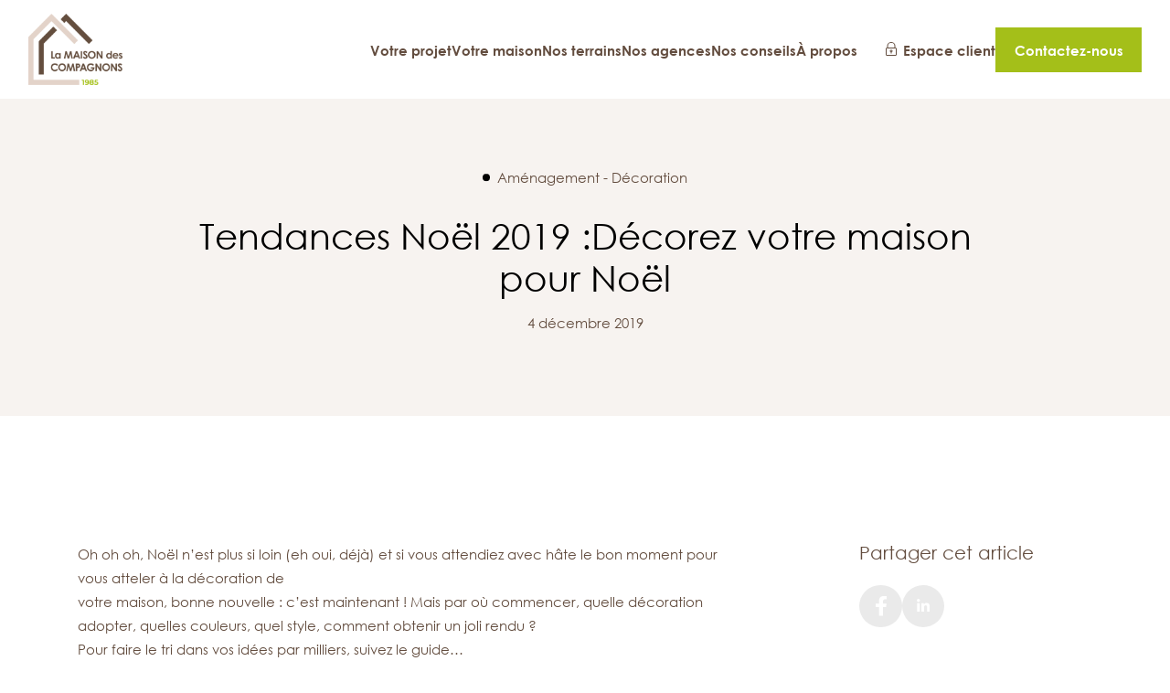

--- FILE ---
content_type: text/html; charset=UTF-8
request_url: https://www.maisondescompagnons.com/nos-conseils/tendances-noel-2019-decorez-votre-maison-pour-noel/
body_size: 18930
content:
<!doctype html>
<html lang="fr-FR" class="no-js">

<head>
	<meta charset="UTF-8">
	<meta name="author" content="Mcube">
	<meta content="width=device-width,initial-scale=1.0,minimum-scale=1.0,shrink-to-fit=no" name="viewport">
	<link rel="shortcut icon" href="/favicon.ico"/>
	<script>window.dataLayer = window.dataLayer || [];</script>

	<meta name='robots' content='index, follow, max-image-preview:large, max-snippet:-1, max-video-preview:-1' />

<!-- Google Tag Manager for WordPress by gtm4wp.com -->
<script data-cfasync="false" data-pagespeed-no-defer>
	var gtm4wp_datalayer_name = "dataLayer";
	var dataLayer = dataLayer || [];
</script>
<!-- End Google Tag Manager for WordPress by gtm4wp.com -->
	<!-- This site is optimized with the Yoast SEO plugin v26.7 - https://yoast.com/wordpress/plugins/seo/ -->
	<title>Tendances Noël 2019 :Décorez votre maison pour Noël &#8211; La Maison des Compagnons</title>
	<meta name="description" content="Oh oh oh, Noël n’est plus si loin (eh oui, déjà) et si vous attendiez avec hâte le bon moment pour vous atteler à la décoration de
votre maiso..." />
	<link rel="canonical" href="https://www.maisondescompagnons.com/nos-conseils/tendances-noel-2019-decorez-votre-maison-pour-noel/" />
	<meta property="og:locale" content="fr_FR" />
	<meta property="og:type" content="article" />
	<meta property="og:title" content="Tendances Noël 2019 :Décorez votre maison pour Noël &#8211; La Maison des Compagnons" />
	<meta property="og:description" content="Oh oh oh, Noël n’est plus si loin (eh oui, déjà) et si vous attendiez avec hâte le bon moment pour vous atteler à la décoration de votre maison, bonne nouvelle : c’est maintenant ! Mais par où commencer, quelle décoration adopter, quelles couleurs, quel style, comment obtenir un joli rendu ? Pour faire le tri dans vos idées par milliers, suivez le guide…  Parlons peu, parlons bien, on ne badine pas avec Noël. Pour que votre maison vibre l’esprit de Noël, il faut d’abord agir avec méthodologie (et après, place à la créativité). Pour commencer, posez-vous ces quelques questions :   Quelle ambiance de Noël je souhaite faire ressortir ? Plutôt traditionnelle, moderne, minimaliste, naturelle ?    De quoi je dispose déjà dans mes cartons de Noël ? De quoi je dispose chez moi toute l’année dont je pourrais me servir dans ma décoration de Noël (objets divers) ? Qu’est-ce que je pourrais emprunter autour de moi pour compléter mes envies ? Privilégiez la réutilisation de vos objets existants que vous pouvez reprendre tels quels ou recycler et remanier à votre sauce ; rien de tel que le DIY pour cultiver l’esprit de Noël à fond.    Quelles couleurs je souhaite mettre en avant ? Selon l’ambiance que vous avez choisie, les couleurs s’imposent assez facilement.  Du vert, du rouge, du doré et de l’imprimé tartan pour le Noël traditionnel.  Du blanc, du noir, du doré ou carrément d’autres couleurs (n’importe lesquelles) pour un Noël moderne.  Mais attention, en décoration c’est comme pour la mode, la règle des 3 couleurs est à appliquer si vous voulez éviter les excès de mauvais goût.   Est-ce que je souhaite décorer toute ma maison ou juste les pièces centrales (salon, salle à manger, entrée) ? Et est-ce que je disposerai de lutins pour mettre la main à la pâte ?  En fonction de vos réponses, vous savez désormais ce que vous possédez, ce que vous pouvez réutiliser et transformer, ce qu’il vous manque pour compléter vos inspirations – pensez aux brocantes et marchés de Noël pour privilégier l’économie circulaire et l’artisanat local – et enfin, le temps approximatif qu’il va vous falloir pour décorer votre maison ! Vous voilà prêt(e) à vous lancer.  Nos astuces pour bien démarrer votre décoration de fête    Si vous voulez creuser vos premières idées d’aménagements, Pinterest est une mine d’or d’inspirations.    Pour décorer efficacement, organisez-vous : procédez par pièce et par étape, au risque de vous démotiver sinon. La décoration de votre maison doit toujours être un plaisir !    Si vous recevez du monde à Noël, pensez à assortir votre sapin à votre décoration de table (ou l’inverse). On vous garantit l’effet waouw sur vos invités.    Priorisez le fait main : rien de mieux que de créer vous-même des décorations de Noël pour vivre l’esprit de Noël. Si vous avez des enfants, c’est l’occasion parfaite de passer de superbes moments ensemble et de cultiver leur créativité. On vous propose l’option forêt de sapins pour recycler vos vieux livres, journaux ou magazines et décorer avec style ; trouvez des idées à réaliser en famille ici, là ou encore là.       Prenez ce que la nature vous offre avant d’aller faire les boutiques. Voici quelques éléments que vous pouvez trouver facilement pour décorer sans dépenser : des branche sèches tombées au sol, des branches de sapin – attention à ne pas déplumer celui qui vous fournit –, des pommes de pin, des baies, des bâtons de cannelle, des glands, de l’eucalyptus, de vieilles souches de bois, des bûches.  Récupérez ce que vous pouvez. Votre vieille luge en bois d’enfance, de vieux bocaux en verre dans lesquels vous pourrez mettre de la fausse neige et des bougies, de grands vases pour présenter vos jolis branchages, etc.    &nbsp;    Les indispensables à avoir dans votre décoration de Noël  Noël a ses classiques indémodables : un (des) calendrier(s) de l’Avent – on n’en a jamais assez, à tout âge, surtout s’ils sont faits à la main –, une couronne de l’Avent (au moins une), des bougies à foison, des boules, des boules, des boules et des guirlandes lumineuses ! Quoi d’autre ? Un brin de magie, de la bonne humeur et un soupçon de créativité.     Quelques idées pour sublimer votre maison pour le Réveillon, pièce par pièce  Devant votre porte d’entrée : l’invitation dans votre univers magique https://www.maisondescompagnons.com/wp-content/uploads/2019/11/deco-porte-jardiland.jpg   &nbsp;   Que diriez-vous de mettre en place un mini village de Noël dès le pas de votre porte ? Rien de bien compliqué rassurez-vous, voici un exemple de composition : un arbre lumineux, quelques fauteuils ou chaises en rotin recouverts de plaids et coussins aux couleurs de Noël (vert, rouge, imprimé tartan, etc.), ainsi que quelques guirlandes et autres décorations lumineuses pour sublimer votre petit salon extérieur de Noël (un renne lumineux, une étoile, un père noël, etc.)       &nbsp;   Pour vos marches ou votre allée, de jolies lanternes. Sur la porte ? Une couronne de Noël, évidemment, et autour de la porte quelques branches de sapin sur lesquelles vous pouvez accrocher des boules de Noël. Ajoutez-y une jolie guirlande lumineuse et votre entrée sera parfaite.     L’entrée de votre maison de Noël  Selon la place que vous avez et le mobilier en place, vous n’avez pas besoin de mettre le paquet sur votre décoration dans cette pièce mais hors de question de la négliger. Remplissez des pots et des vases avec des friandises et décorations de Noël : des papillotes, des cannes à sucre, des boules, des guirlandes. Disposez sur vos meubles un peu de fausse neige – un tapis de neige artificielle à découper à votre guise ou simplement du coton – et n’hésitez pas à présenter quelques-uns de vos jolis sapins en papier faits maison.  Votre salon / salle à manger : le cœur de votre Réveillon  Généralement c’est là que vous recevez famille et amis pour le réveillon de Noël et que vous déballez ensemble vos cadeaux sous le sapin. S’il y a un endroit à ne pas louper, c’est celui-ci.  Pour votre table de Noël, vous trouverez forcément votre bonheur ici. Pour le sapin, plusieurs choix s’offrent à vous : le vrai sapin (fait d’épines) ou le faux (en plastique) que vous trouverez dans plusieurs commerces, mais aussi le sapin qui sort tout droit de votre imagination, créé de vos mains.     Vous avez des étagères et des meubles ouverts ? Créez de faux cadeaux avec de petits cartons que vous devez recevoir par dizaines chaque année. Il vous suffit de les peindre et/ou de les emballer pour donner l’impression de vrais cadeaux qui emplissent votre salon. Misez sur des plaids et housses de coussins aux couleurs que vous avez choisies pour parer vos chaises et canapés de la magie de Noël. Pour vos meubles et rebords de fenêtres, là encore les bougies, boules et autres décorations rappelant Noël sont vos alliés de choix : disséminez-les un peu partout pour mettre des touches de magie par-ci par-là.     Vous avez une cheminée ? Faites comme pour votre porte d’entrée, encadrez-la de branches de sapin, d’une guirlande, accrochez vos plus belles chaussettes de Noël et disposez quelques bûches de bois sur un jolis tapis au pied de la cheminée. Le tour est joué !     Du détail pour que Noël envahisse votre maison sans envahir votre emploi du temps    &nbsp;    Pour les autres pièces de votre maison, faites place à votre imagination et vos envies. Il suffit parfois de peu pour illuminer un endroit de l’esprit de Noël ; « less is more », souvenez-vous. Décorez vos poignées de portes avec de petites compositions suspendues, égayez vos murs avec de jolies bannières de papier ou en tissu et enfin, suspendez où vous le pouvez quelques branches d’eucalyptus, des étoiles ou encore des flocons en papier.      Votre cœur balance encore entre plusieurs inspirations ?  Laissez-vous séduire par l’une des tendances de ce Noël 2019 !  Un noël éco-responsable (+ un noël DIY) La prise de conscience écologique évolue et avec elle les bonnes pratiques à domicile aussi. Que vous ayez déjà opté pour une décoration durable toute l’année ou pas encore, les fêtes de fin d’année représentent le moment idéal pour vous lancer dans la décoration éco-responsable ! Bonjour au calendrier de l’Avent et à la couronne de Noël DIY et réutilisables, aux décorations home made et recyclées, aux sapins alternatifs minimalistes ou en branchages ainsi qu’à la vaisselle durable à réutiliser à d’autres occasions. Exit le plastique sous toutes ses apparences, le sapin coupé et les papiers cadeaux à foison qui rejoignent la déchetterie après Noël. Pour emballer vos présents, penchez-vous sur l’art du Furoshiki.  Un noël esprit nature : du bois et des couleurs minérales La grande tendance du retour à la nature surfe aussi sur Noël cette année ! Les classiques comme le duo rouge/vert ou rouge/doré laissent place aux teintes minérales et neutres ainsi qu’à la décoration en bois. Branchages, bois flotté, bois travaillé agrémentés de décorations en verre et de couleurs douces comme le bleu et le vert pastel, le gris, le blanc, le beige, le taupe, etc. Plus que l’esprit de Noël, votre cocon reflète aussi la douceur de vivre.  Un noël doré Noël c’est de la magie, des étincelles, de la lumière et pour cela rien de mieux que le doré. Il n’a pas fini de s’imposer dans vos décorations de fin d’année pour votre maison et par doré on entend toutes les déclinaisons du plus jaune au plus rosé, de la couleur que vous pouvez retrouver sur différents objets de décoration aux matériaux comme le laiton ou encore le bronze. Attention toutefois au « bling bling », apportez le doré par touches et associez-le avec des branches de sapin et quelques guirlandes qui rendront votre Noël tout aussi scintillant.  Un noël minimaliste (“less is more”) pour un esprit scandinave Autre grande tendance de l’année (voire des dernières années), l’esprit scandinave rejoint lui aussi l’esprit de Noël. Proche du Noël éco-responsable, le Noël « less is more » (« moins c’est plus ») vous invite à vous recentrer sur l’essentiel. Exit la surcharge cette année, votre décoration n’a pas besoin d’être clinquante pour briller. Privilégiez le charme de la sobriété avec quelques éléments comme de grands bougeoirs, du sapin, de l’eucalyptus, des chemins de table en tissu et quelques personnages en bois ou en céramique blanche. Après tout, l’esprit de Noël ne réside pas dans la décoration que vous mettez en place…" />
	<meta property="og:url" content="https://www.maisondescompagnons.com/nos-conseils/tendances-noel-2019-decorez-votre-maison-pour-noel/" />
	<meta property="og:site_name" content="La Maison des Compagnons" />
	<meta property="article:modified_time" content="2025-08-21T13:54:57+00:00" />
	<meta name="twitter:card" content="summary_large_image" />
	<!-- / Yoast SEO plugin. -->


<link rel="alternate" type="application/rss+xml" title="La Maison des Compagnons &raquo; Tendances Noël 2019&nbsp;:Décorez votre maison pour Noël Flux des commentaires" href="https://www.maisondescompagnons.com/nos-conseils/tendances-noel-2019-decorez-votre-maison-pour-noel/feed/" />
<link rel="alternate" title="oEmbed (JSON)" type="application/json+oembed" href="https://www.maisondescompagnons.com/wp-json/oembed/1.0/embed?url=https%3A%2F%2Fwww.maisondescompagnons.com%2Fnos-conseils%2Ftendances-noel-2019-decorez-votre-maison-pour-noel%2F" />
<link rel="alternate" title="oEmbed (XML)" type="text/xml+oembed" href="https://www.maisondescompagnons.com/wp-json/oembed/1.0/embed?url=https%3A%2F%2Fwww.maisondescompagnons.com%2Fnos-conseils%2Ftendances-noel-2019-decorez-votre-maison-pour-noel%2F&#038;format=xml" />
<style id='wp-img-auto-sizes-contain-inline-css' type='text/css'>
img:is([sizes=auto i],[sizes^="auto," i]){contain-intrinsic-size:3000px 1500px}
/*# sourceURL=wp-img-auto-sizes-contain-inline-css */
</style>
<style id='wp-emoji-styles-inline-css' type='text/css'>

	img.wp-smiley, img.emoji {
		display: inline !important;
		border: none !important;
		box-shadow: none !important;
		height: 1em !important;
		width: 1em !important;
		margin: 0 0.07em !important;
		vertical-align: -0.1em !important;
		background: none !important;
		padding: 0 !important;
	}
/*# sourceURL=wp-emoji-styles-inline-css */
</style>
<style id='classic-theme-styles-inline-css' type='text/css'>
/*! This file is auto-generated */
.wp-block-button__link{color:#fff;background-color:#32373c;border-radius:9999px;box-shadow:none;text-decoration:none;padding:calc(.667em + 2px) calc(1.333em + 2px);font-size:1.125em}.wp-block-file__button{background:#32373c;color:#fff;text-decoration:none}
/*# sourceURL=/wp-includes/css/classic-themes.min.css */
</style>
<link rel='stylesheet' id='cc-css-css' href='https://www.maisondescompagnons.com/wp-content/plugins/gdpr/public/assets/css/cc.css?ver=7.0.5' type='text/css' media='all' />
<link rel='stylesheet' id='mcube-styles-css' href='https://www.maisondescompagnons.com/wp-content/themes/maisondescompagnons/dist/styles.css?ver=1767199888' type='text/css' media='all' />
<link rel='stylesheet' id='anb-style-css' href='https://www.maisondescompagnons.com/wp-content/plugins/alert-notice-boxes/css/anb.css?ver=230329-12357' type='text/css' media='all' />
<link rel='stylesheet' id='anb-dynamic-style-css' href='https://www.maisondescompagnons.com/wp-content/plugins/alert-notice-boxes/css/anb-dynamic.css?ver=230329-12357' type='text/css' media='all' />
<script type="text/javascript" src="https://www.maisondescompagnons.com/wp-content/themes/maisondescompagnons/lib/modernizr.js?ver=3.6.0" id="modernizr-js"></script>
<script type="text/javascript" src="https://www.maisondescompagnons.com/wp-includes/js/jquery/jquery.min.js?ver=3.7.1" id="jquery-core-js"></script>
<script type="text/javascript" src="https://www.maisondescompagnons.com/wp-content/plugins/alert-notice-boxes/js/anb.js?ver=230329-12357" id="anb-js-js"></script>
<link rel="https://api.w.org/" href="https://www.maisondescompagnons.com/wp-json/" /><link rel="EditURI" type="application/rsd+xml" title="RSD" href="https://www.maisondescompagnons.com/xmlrpc.php?rsd" />
<link rel='shortlink' href='https://www.maisondescompagnons.com/?p=4643' />

<!-- Google Tag Manager for WordPress by gtm4wp.com -->
<!-- GTM Container placement set to off -->
<script data-cfasync="false" data-pagespeed-no-defer type="text/javascript">
	var dataLayer_content = {"pagePostType":"news","pagePostType2":"single-news","pagePostAuthor":"mcube"};
	dataLayer.push( dataLayer_content );
</script>
<script data-cfasync="false" data-pagespeed-no-defer type="text/javascript">
	console.warn && console.warn("[GTM4WP] Google Tag Manager container code placement set to OFF !!!");
	console.warn && console.warn("[GTM4WP] Data layer codes are active but GTM container must be loaded using custom coding !!!");
</script>
<!-- End Google Tag Manager for WordPress by gtm4wp.com -->

<script type="application/ld+json" class="saswp-schema-markup-output">
[{"@context":"https:\/\/schema.org\/","@graph":[{"@context":"https:\/\/schema.org\/","@type":"SiteNavigationElement","@id":"https:\/\/www.maisondescompagnons.com\/#notre-accompagnement-de-projet-de-construction","name":"Notre accompagnement de projet de construction","url":"https:\/\/www.maisondescompagnons.com\/projet-de-construction\/"},{"@context":"https:\/\/schema.org\/","@type":"SiteNavigationElement","@id":"https:\/\/www.maisondescompagnons.com\/#les-etapes-de-construction-de-votre-maison","name":"Les \u00e9tapes de construction de votre maison","url":"https:\/\/www.maisondescompagnons.com\/etapes-construction-de-maison\/"},{"@context":"https:\/\/schema.org\/","@type":"SiteNavigationElement","@id":"https:\/\/www.maisondescompagnons.com\/#votre-maison","name":"Votre maison","url":"https:\/\/www.maisondescompagnons.com\/modeles\/"},{"@context":"https:\/\/schema.org\/","@type":"SiteNavigationElement","@id":"https:\/\/www.maisondescompagnons.com\/#nos-modeles-de-maison","name":"Nos mod\u00e8les de maison","url":"https:\/\/www.maisondescompagnons.com\/modeles\/"},{"@context":"https:\/\/schema.org\/","@type":"SiteNavigationElement","@id":"https:\/\/www.maisondescompagnons.com\/#votre-maison-sur-mesure","name":"Votre maison sur-mesure","url":"https:\/\/www.maisondescompagnons.com\/maisons-sur-mesure\/"},{"@context":"https:\/\/schema.org\/","@type":"SiteNavigationElement","@id":"https:\/\/www.maisondescompagnons.com\/#maison-biosourcee","name":"Maison biosourc\u00e9e","url":"https:\/\/www.maisondescompagnons.com\/la-maison-biosourcee\/"},{"@context":"https:\/\/schema.org\/","@type":"SiteNavigationElement","@id":"https:\/\/www.maisondescompagnons.com\/#nos-terrains","name":"Nos terrains","url":"https:\/\/www.maisondescompagnons.com\/nos-terrains\/"},{"@context":"https:\/\/schema.org\/","@type":"SiteNavigationElement","@id":"https:\/\/www.maisondescompagnons.com\/#nos-agences","name":"Nos agences","url":"https:\/\/www.maisondescompagnons.com\/nos-agences\/"},{"@context":"https:\/\/schema.org\/","@type":"SiteNavigationElement","@id":"https:\/\/www.maisondescompagnons.com\/#nos-conseils","name":"Nos conseils","url":"https:\/\/www.maisondescompagnons.com\/nos-conseils\/"},{"@context":"https:\/\/schema.org\/","@type":"SiteNavigationElement","@id":"https:\/\/www.maisondescompagnons.com\/#nos-articles-de-blog","name":"Nos articles de blog","url":"https:\/\/www.maisondescompagnons.com\/nos-conseils\/"},{"@context":"https:\/\/schema.org\/","@type":"SiteNavigationElement","@id":"https:\/\/www.maisondescompagnons.com\/#abonnez-vous","name":"Abonnez-vous","url":"https:\/\/www.maisondescompagnons.com\/newsletter\/"},{"@context":"https:\/\/schema.org\/","@type":"SiteNavigationElement","@id":"https:\/\/www.maisondescompagnons.com\/#a-propos","name":"\u00c0 propos","url":"https:\/\/www.maisondescompagnons.com\/a-propos-la-maison-des-compagnons\/"}]},

{"@context":"https:\/\/schema.org\/","@type":"BreadcrumbList","@id":"https:\/\/www.maisondescompagnons.com\/nos-conseils\/tendances-noel-2019-decorez-votre-maison-pour-noel\/#breadcrumb","itemListElement":[{"@type":"ListItem","position":1,"item":{"@id":"https:\/\/www.maisondescompagnons.com","name":"Constructeur de maisons individuelles en Rh\u00f4ne-Alpes"}},{"@type":"ListItem","position":2,"item":{"@id":"https:\/\/www.maisondescompagnons.com\/nos-conseils\/","name":"Actualit\u00e9s"}},{"@type":"ListItem","position":3,"item":{"@id":"https:\/\/www.maisondescompagnons.com\/nos-conseils\/tendances-noel-2019-decorez-votre-maison-pour-noel\/","name":"Tendances No\u00ebl 2019&nbsp;:D\u00e9corez votre maison pour No\u00ebl"}}]},

{"@context":"https:\/\/schema.org\/","@type":"NewsArticle","@id":"https:\/\/www.maisondescompagnons.com\/nos-conseils\/tendances-noel-2019-decorez-votre-maison-pour-noel\/#newsarticle","url":"https:\/\/www.maisondescompagnons.com\/nos-conseils\/tendances-noel-2019-decorez-votre-maison-pour-noel\/","headline":"Tendances No\u00ebl 2019&nbsp;:D\u00e9corez votre maison pour No\u00ebl","mainEntityOfPage":"https:\/\/www.maisondescompagnons.com\/nos-conseils\/tendances-noel-2019-decorez-votre-maison-pour-noel\/","datePublished":"2019-12-04T16:24:47+01:00","dateModified":"2025-08-21T15:54:57+02:00","description":"","articleSection":"","articleBody":"","keywords":"","name":"Tendances No\u00ebl 2019&nbsp;:D\u00e9corez votre maison pour No\u00ebl","thumbnailUrl":"","wordCount":"0","timeRequired":"PT0S","mainEntity":{"@type":"WebPage","@id":"https:\/\/www.maisondescompagnons.com\/nos-conseils\/tendances-noel-2019-decorez-votre-maison-pour-noel\/"},"author":{"@type":"Person","name":"mcube","url":"https:\/\/www.maisondescompagnons.com\/author\/mcube\/","sameAs":["https:\/\/www.maisondescompagnons.com"],"image":{"@type":"ImageObject","url":"https:\/\/secure.gravatar.com\/avatar\/a0bbb3c96445ae2600cfe7407bc40c4575fffa362a040e9c151a98d8d052e07a?s=96&d=mm&r=g","height":96,"width":96}},"editor":{"@type":"Person","name":"mcube","url":"https:\/\/www.maisondescompagnons.com\/author\/mcube\/","sameAs":["https:\/\/www.maisondescompagnons.com"],"image":{"@type":"ImageObject","url":"https:\/\/secure.gravatar.com\/avatar\/a0bbb3c96445ae2600cfe7407bc40c4575fffa362a040e9c151a98d8d052e07a?s=96&d=mm&r=g","height":96,"width":96}},"publisher":{"@type":"Organization","name":"La Maison des Compagnons","url":"https:\/\/www.maisondescompagnons.com","logo":{"@type":"ImageObject","url":"https:\/\/www.maisondescompagnons.com\/wp-content\/uploads\/2022\/01\/logo-mdc-color.svg","width":0,"height":0}},"image":{"@type":"ImageObject","@id":"https:\/\/www.maisondescompagnons.com\/nos-conseils\/tendances-noel-2019-decorez-votre-maison-pour-noel\/#primaryimage","url":"https:\/\/www.maisondescompagnons.com\/wp-content\/uploads\/2023\/06\/mc49-toit-plat.jpg","width":"3200","height":"1800"}}]
</script>


<style id='global-styles-inline-css' type='text/css'>
:root{--wp--preset--aspect-ratio--square: 1;--wp--preset--aspect-ratio--4-3: 4/3;--wp--preset--aspect-ratio--3-4: 3/4;--wp--preset--aspect-ratio--3-2: 3/2;--wp--preset--aspect-ratio--2-3: 2/3;--wp--preset--aspect-ratio--16-9: 16/9;--wp--preset--aspect-ratio--9-16: 9/16;--wp--preset--color--black: #000000;--wp--preset--color--cyan-bluish-gray: #abb8c3;--wp--preset--color--white: #ffffff;--wp--preset--color--pale-pink: #f78da7;--wp--preset--color--vivid-red: #cf2e2e;--wp--preset--color--luminous-vivid-orange: #ff6900;--wp--preset--color--luminous-vivid-amber: #fcb900;--wp--preset--color--light-green-cyan: #7bdcb5;--wp--preset--color--vivid-green-cyan: #00d084;--wp--preset--color--pale-cyan-blue: #8ed1fc;--wp--preset--color--vivid-cyan-blue: #0693e3;--wp--preset--color--vivid-purple: #9b51e0;--wp--preset--gradient--vivid-cyan-blue-to-vivid-purple: linear-gradient(135deg,rgb(6,147,227) 0%,rgb(155,81,224) 100%);--wp--preset--gradient--light-green-cyan-to-vivid-green-cyan: linear-gradient(135deg,rgb(122,220,180) 0%,rgb(0,208,130) 100%);--wp--preset--gradient--luminous-vivid-amber-to-luminous-vivid-orange: linear-gradient(135deg,rgb(252,185,0) 0%,rgb(255,105,0) 100%);--wp--preset--gradient--luminous-vivid-orange-to-vivid-red: linear-gradient(135deg,rgb(255,105,0) 0%,rgb(207,46,46) 100%);--wp--preset--gradient--very-light-gray-to-cyan-bluish-gray: linear-gradient(135deg,rgb(238,238,238) 0%,rgb(169,184,195) 100%);--wp--preset--gradient--cool-to-warm-spectrum: linear-gradient(135deg,rgb(74,234,220) 0%,rgb(151,120,209) 20%,rgb(207,42,186) 40%,rgb(238,44,130) 60%,rgb(251,105,98) 80%,rgb(254,248,76) 100%);--wp--preset--gradient--blush-light-purple: linear-gradient(135deg,rgb(255,206,236) 0%,rgb(152,150,240) 100%);--wp--preset--gradient--blush-bordeaux: linear-gradient(135deg,rgb(254,205,165) 0%,rgb(254,45,45) 50%,rgb(107,0,62) 100%);--wp--preset--gradient--luminous-dusk: linear-gradient(135deg,rgb(255,203,112) 0%,rgb(199,81,192) 50%,rgb(65,88,208) 100%);--wp--preset--gradient--pale-ocean: linear-gradient(135deg,rgb(255,245,203) 0%,rgb(182,227,212) 50%,rgb(51,167,181) 100%);--wp--preset--gradient--electric-grass: linear-gradient(135deg,rgb(202,248,128) 0%,rgb(113,206,126) 100%);--wp--preset--gradient--midnight: linear-gradient(135deg,rgb(2,3,129) 0%,rgb(40,116,252) 100%);--wp--preset--font-size--small: 13px;--wp--preset--font-size--medium: 20px;--wp--preset--font-size--large: 36px;--wp--preset--font-size--x-large: 42px;--wp--preset--spacing--20: 0.44rem;--wp--preset--spacing--30: 0.67rem;--wp--preset--spacing--40: 1rem;--wp--preset--spacing--50: 1.5rem;--wp--preset--spacing--60: 2.25rem;--wp--preset--spacing--70: 3.38rem;--wp--preset--spacing--80: 5.06rem;--wp--preset--shadow--natural: 6px 6px 9px rgba(0, 0, 0, 0.2);--wp--preset--shadow--deep: 12px 12px 50px rgba(0, 0, 0, 0.4);--wp--preset--shadow--sharp: 6px 6px 0px rgba(0, 0, 0, 0.2);--wp--preset--shadow--outlined: 6px 6px 0px -3px rgb(255, 255, 255), 6px 6px rgb(0, 0, 0);--wp--preset--shadow--crisp: 6px 6px 0px rgb(0, 0, 0);}:where(.is-layout-flex){gap: 0.5em;}:where(.is-layout-grid){gap: 0.5em;}body .is-layout-flex{display: flex;}.is-layout-flex{flex-wrap: wrap;align-items: center;}.is-layout-flex > :is(*, div){margin: 0;}body .is-layout-grid{display: grid;}.is-layout-grid > :is(*, div){margin: 0;}:where(.wp-block-columns.is-layout-flex){gap: 2em;}:where(.wp-block-columns.is-layout-grid){gap: 2em;}:where(.wp-block-post-template.is-layout-flex){gap: 1.25em;}:where(.wp-block-post-template.is-layout-grid){gap: 1.25em;}.has-black-color{color: var(--wp--preset--color--black) !important;}.has-cyan-bluish-gray-color{color: var(--wp--preset--color--cyan-bluish-gray) !important;}.has-white-color{color: var(--wp--preset--color--white) !important;}.has-pale-pink-color{color: var(--wp--preset--color--pale-pink) !important;}.has-vivid-red-color{color: var(--wp--preset--color--vivid-red) !important;}.has-luminous-vivid-orange-color{color: var(--wp--preset--color--luminous-vivid-orange) !important;}.has-luminous-vivid-amber-color{color: var(--wp--preset--color--luminous-vivid-amber) !important;}.has-light-green-cyan-color{color: var(--wp--preset--color--light-green-cyan) !important;}.has-vivid-green-cyan-color{color: var(--wp--preset--color--vivid-green-cyan) !important;}.has-pale-cyan-blue-color{color: var(--wp--preset--color--pale-cyan-blue) !important;}.has-vivid-cyan-blue-color{color: var(--wp--preset--color--vivid-cyan-blue) !important;}.has-vivid-purple-color{color: var(--wp--preset--color--vivid-purple) !important;}.has-black-background-color{background-color: var(--wp--preset--color--black) !important;}.has-cyan-bluish-gray-background-color{background-color: var(--wp--preset--color--cyan-bluish-gray) !important;}.has-white-background-color{background-color: var(--wp--preset--color--white) !important;}.has-pale-pink-background-color{background-color: var(--wp--preset--color--pale-pink) !important;}.has-vivid-red-background-color{background-color: var(--wp--preset--color--vivid-red) !important;}.has-luminous-vivid-orange-background-color{background-color: var(--wp--preset--color--luminous-vivid-orange) !important;}.has-luminous-vivid-amber-background-color{background-color: var(--wp--preset--color--luminous-vivid-amber) !important;}.has-light-green-cyan-background-color{background-color: var(--wp--preset--color--light-green-cyan) !important;}.has-vivid-green-cyan-background-color{background-color: var(--wp--preset--color--vivid-green-cyan) !important;}.has-pale-cyan-blue-background-color{background-color: var(--wp--preset--color--pale-cyan-blue) !important;}.has-vivid-cyan-blue-background-color{background-color: var(--wp--preset--color--vivid-cyan-blue) !important;}.has-vivid-purple-background-color{background-color: var(--wp--preset--color--vivid-purple) !important;}.has-black-border-color{border-color: var(--wp--preset--color--black) !important;}.has-cyan-bluish-gray-border-color{border-color: var(--wp--preset--color--cyan-bluish-gray) !important;}.has-white-border-color{border-color: var(--wp--preset--color--white) !important;}.has-pale-pink-border-color{border-color: var(--wp--preset--color--pale-pink) !important;}.has-vivid-red-border-color{border-color: var(--wp--preset--color--vivid-red) !important;}.has-luminous-vivid-orange-border-color{border-color: var(--wp--preset--color--luminous-vivid-orange) !important;}.has-luminous-vivid-amber-border-color{border-color: var(--wp--preset--color--luminous-vivid-amber) !important;}.has-light-green-cyan-border-color{border-color: var(--wp--preset--color--light-green-cyan) !important;}.has-vivid-green-cyan-border-color{border-color: var(--wp--preset--color--vivid-green-cyan) !important;}.has-pale-cyan-blue-border-color{border-color: var(--wp--preset--color--pale-cyan-blue) !important;}.has-vivid-cyan-blue-border-color{border-color: var(--wp--preset--color--vivid-cyan-blue) !important;}.has-vivid-purple-border-color{border-color: var(--wp--preset--color--vivid-purple) !important;}.has-vivid-cyan-blue-to-vivid-purple-gradient-background{background: var(--wp--preset--gradient--vivid-cyan-blue-to-vivid-purple) !important;}.has-light-green-cyan-to-vivid-green-cyan-gradient-background{background: var(--wp--preset--gradient--light-green-cyan-to-vivid-green-cyan) !important;}.has-luminous-vivid-amber-to-luminous-vivid-orange-gradient-background{background: var(--wp--preset--gradient--luminous-vivid-amber-to-luminous-vivid-orange) !important;}.has-luminous-vivid-orange-to-vivid-red-gradient-background{background: var(--wp--preset--gradient--luminous-vivid-orange-to-vivid-red) !important;}.has-very-light-gray-to-cyan-bluish-gray-gradient-background{background: var(--wp--preset--gradient--very-light-gray-to-cyan-bluish-gray) !important;}.has-cool-to-warm-spectrum-gradient-background{background: var(--wp--preset--gradient--cool-to-warm-spectrum) !important;}.has-blush-light-purple-gradient-background{background: var(--wp--preset--gradient--blush-light-purple) !important;}.has-blush-bordeaux-gradient-background{background: var(--wp--preset--gradient--blush-bordeaux) !important;}.has-luminous-dusk-gradient-background{background: var(--wp--preset--gradient--luminous-dusk) !important;}.has-pale-ocean-gradient-background{background: var(--wp--preset--gradient--pale-ocean) !important;}.has-electric-grass-gradient-background{background: var(--wp--preset--gradient--electric-grass) !important;}.has-midnight-gradient-background{background: var(--wp--preset--gradient--midnight) !important;}.has-small-font-size{font-size: var(--wp--preset--font-size--small) !important;}.has-medium-font-size{font-size: var(--wp--preset--font-size--medium) !important;}.has-large-font-size{font-size: var(--wp--preset--font-size--large) !important;}.has-x-large-font-size{font-size: var(--wp--preset--font-size--x-large) !important;}
/*# sourceURL=global-styles-inline-css */
</style>
</head>





<body class="wp-singular news-template-default single single-news postid-4643 wp-theme-maisondescompagnons cc-active formOff" onpageshow="onPageShow()">



<!-- Google Tag Manager (noscript) -->
<noscript>
	<iframe src="https://www.googletagmanager.com/ns.html?id=GTM-5RSGH6T" height="0" width="0"
	        style="display:none;visibility:hidden"></iframe>
</noscript>
<!-- End Google Tag Manager (noscript) -->

<div class="page-container">

	
			    <header class="header-main">
        <div class="container-fluid d-flex justify-content-between px-3">


            <div class="header-navbar header-navbar--scrolled">
                <div class="burger-icon" role="button">
                    <div class="line"></div>
                    <div class="line"></div>
                    <div class="line"></div>
                </div>

                <a href="https://www.maisondescompagnons.com" class="header-logo" aria-label="Accueil">
                                        <img sizes="250px"
                         alt="logo La Maison Des Compagnons - constructeur de maison"
                         height="1830"
                         width="2428"
                         src="https://www.maisondescompagnons.com/wp-content/uploads/2024/06/logo-2024-fond-transparent.png"
                         srcset="https://www.maisondescompagnons.com/wp-content/uploads/2024/06/logo-2024-fond-transparent.png 2428w, https://www.maisondescompagnons.com/wp-content/uploads/2024/06/logo-2024-fond-transparent-300x226.png 300w, https://www.maisondescompagnons.com/wp-content/uploads/2024/06/logo-2024-fond-transparent-1024x772.png 1024w, https://www.maisondescompagnons.com/wp-content/uploads/2024/06/logo-2024-fond-transparent-768x579.png 768w, https://www.maisondescompagnons.com/wp-content/uploads/2024/06/logo-2024-fond-transparent-1536x1158.png 1536w, https://www.maisondescompagnons.com/wp-content/uploads/2024/06/logo-2024-fond-transparent-2048x1544.png 2048w, https://www.maisondescompagnons.com/wp-content/uploads/2024/06/logo-2024-fond-transparent-1320x995.png 1320w" />
                </a>

                <div class="menu-container d-flex align-items-center">
                    <nav class="nav-main">
	<ul class="menu-lev1">
					<li class="menu-item--lev1  menu-item menu-item-type-custom menu-item-object-custom menu-item-6859 menu-item-has-children">
				<a href="#" >
			 		<span>Votre projet</span>
				</a>
													<ul class="menu-lev2">
													<li class="menu-item--lev2 my-half my-md-none menu-item menu-item-type-post_type menu-item-object-page menu-item-6858">
								<a href="https://www.maisondescompagnons.com/projet-de-construction/" >
									<span>Notre accompagnement de projet de construction</span>
								</a>
							</li>
													<li class="menu-item--lev2 my-half my-md-none menu-item menu-item-type-post_type menu-item-object-page menu-item-6857">
								<a href="https://www.maisondescompagnons.com/etapes-construction-de-maison/" >
									<span>Les étapes de construction de votre maison</span>
								</a>
							</li>
											</ul>
											</li>
					<li class="menu-item--lev1  menu-item menu-item-type-post_type_archive menu-item-object-models menu-item-930 menu-item-has-children">
				<a href="https://www.maisondescompagnons.com/modeles/" >
			 		<span>Votre maison</span>
				</a>
													<ul class="menu-lev2">
													<li class="menu-item--lev2 my-half my-md-none menu-item menu-item-type-post_type_archive menu-item-object-models menu-item-913">
								<a href="https://www.maisondescompagnons.com/modeles/" >
									<span>Nos modèles de maison</span>
								</a>
							</li>
													<li class="menu-item--lev2 my-half my-md-none menu-item menu-item-type-post_type_archive menu-item-object-types menu-item-4612">
								<a href="https://www.maisondescompagnons.com/maisons-sur-mesure/" >
									<span>Votre maison sur-mesure</span>
								</a>
							</li>
													<li class="menu-item--lev2 my-half my-md-none menu-item menu-item-type-post_type menu-item-object-page menu-item-6621">
								<a href="https://www.maisondescompagnons.com/la-maison-biosourcee/" >
									<span>Maison biosourcée</span>
								</a>
							</li>
											</ul>
											</li>
					<li class="menu-item--lev1  menu-item menu-item-type-post_type_archive menu-item-object-land menu-item-6407">
				<a href="https://www.maisondescompagnons.com/nos-terrains/" >
			 		<span>Nos terrains</span>
				</a>
															</li>
					<li class="menu-item--lev1  menu-item menu-item-type-post_type_archive menu-item-object-agencies menu-item-5943">
				<a href="https://www.maisondescompagnons.com/nos-agences/" >
			 		<span>Nos agences</span>
				</a>
															</li>
					<li class="menu-item--lev1  menu-item menu-item-type-custom menu-item-object-custom current-menu-item menu-item-15 current-menu-item menu-item-has-children">
				<a href="/nos-conseils/" >
			 		<span>Nos conseils</span>
				</a>
													<ul class="menu-lev2">
													<li class="menu-item--lev2 my-half my-md-none menu-item menu-item-type-post_type_archive menu-item-object-news current-menu-item menu-item-1357 current-menu-item">
								<a href="https://www.maisondescompagnons.com/nos-conseils/" >
									<span>Nos articles de blog</span>
								</a>
							</li>
													<li class="menu-item--lev2 my-half my-md-none menu-item menu-item-type-post_type menu-item-object-page menu-item-1558">
								<a href="https://www.maisondescompagnons.com/newsletter/" >
									<span>Abonnez-vous</span>
								</a>
							</li>
											</ul>
											</li>
					<li class="menu-item--lev1  menu-item menu-item-type-post_type menu-item-object-page menu-item-6856">
				<a href="https://www.maisondescompagnons.com/a-propos-la-maison-des-compagnons/" >
			 		<span>À propos</span>
				</a>
															</li>
			</ul>
</nav>

                    <nav class="nav-secondary">
                        <ul>
                            <li>
                                <a href="https://www.myprojectcompanion.com/fr/LAMAI1105/login" target="_blank" class="customer-area" aria-label="Espace client">
                                    <svg xmlns="http://www.w3.org/2000/svg" width="15" height="20" viewBox="0 0 15 20">
	<g>
		<path
			d="M7.5 0a5.6 5.6 0 00-5.625 5.625v2.5A1.842 1.842 0 000 10v8.125A1.842 1.842 0 001.875 20h11.25A1.842 1.842 0 0015 18.125V10a1.842 1.842 0 00-1.875-1.875v-2.5A5.6 5.6 0 007.5 0zm6.25 10v8.125a.59.59 0 01-.625.625H1.875a.59.59 0 01-.625-.625V10a.59.59 0 01.625-.625h11.25a.59.59 0 01.625.625zM3.125 8.125v-2.5a4.375 4.375 0 018.75 0v2.5z"
			/>
		<path
			d="M7.5 11.25a1.842 1.842 0 00-1.875 1.875 1.821 1.821 0 001.25 1.75v1.375a.625.625 0 001.25 0v-1.375a1.821 1.821 0 001.25-1.75A1.842 1.842 0 007.5 11.25zm0 2.5a.625.625 0 11.625-.625.59.59 0 01-.625.625z"
			/>
	</g>
</svg>
                                    <span class="desktop-only">Espace client</span>
                                </a>
                            </li>
                            <li class="mobile-only pe-2">
                                <a href="https://www.maisondescompagnons.com/contact/" class="contact" aria-label="Contact">
                                    <svg width="20" height="13" viewBox="0 0 20 13" xmlns="http://www.w3.org/2000/svg">
<path d="M17.6192 0H2.3808C1.74944 0.000196632 1.14399 0.23911 0.697549 0.664224C0.251107 1.08934 0.000206497 1.66586 0 2.26706L0 10.7329C0.000206497 11.3341 0.251107 11.9107 0.697549 12.3358C1.14399 12.7609 1.74944 12.9998 2.3808 13H17.6192C18.2506 12.9998 18.856 12.7609 19.3024 12.3358C19.7489 11.9107 19.9998 11.3341 20 10.7329V2.26706C19.9998 1.66586 19.7489 1.08934 19.3024 0.664224C18.856 0.23911 18.2506 0.000196632 17.6192 0V0ZM2.3808 0.906528H17.6192C17.9513 0.907804 18.2726 1.01877 18.5283 1.22048C18.7841 1.4222 18.9584 1.70216 19.0215 2.01261L10 6.80119L0.976161 2.01335C1.03921 1.7024 1.21379 1.42197 1.47002 1.22006C1.72626 1.01816 2.04822 0.907323 2.3808 0.906528V0.906528ZM17.6192 12.0883H2.3808C2.00231 12.0873 1.63961 11.9437 1.3719 11.689C1.1042 11.4342 0.953243 11.0889 0.95201 10.7285V3.03783L9.76628 7.71736C9.83794 7.755 9.91818 7.77537 10 7.77671C10.0821 7.77755 10.1629 7.75703 10.2337 7.71736L19.0472 3.03783V10.7285C19.0468 11.089 18.8962 11.4346 18.6285 11.6896C18.3608 11.9445 17.9978 12.0879 17.6192 12.0883V12.0883Z" />
</svg>

                                </a>
                            </li>
                            <li class="desktop-only">
                                <a href="https://www.maisondescompagnons.com/contact/" class="btn" aria-label="Contactez-nous">
                                    <span>Contactez-nous</span>
                                </a>
                            </li>
                        </ul>
                    </nav>
                </div>
            </div>


        </div>
    </header>


	
		<section class="single-page my-default">
		<header class="banner py-default ">
			<div class="container">
				<div class="d-flex flex-column align-items-center">
					<div class="categories d-flex flex-wrap gap-2">

													<div class="news-category">Aménagement - Décoration</div>
											</div>
					<h1 class="news-title mt-3 mb-2 text-center">Tendances Noël 2019&nbsp;:Décorez votre maison pour Noël</h1>
					<div class="date">4 décembre 2019</div>
				</div>
			</div>
		</header>
		<div class=" block img-section color-half-top">
			<div class="container">
				<div class="img-container">
										<picture>
<source type="image/webp" data-srcset="https://www.maisondescompagnons.com/wp-content/uploads/2019/12/beaux-details-de-decoration-de-noel-a-l-interieur-d-une-cuisine-moderne.jpg.webp 3200w, https://www.maisondescompagnons.com/wp-content/uploads/2019/12/beaux-details-de-decoration-de-noel-a-l-interieur-d-une-cuisine-moderne-300x171.jpg.webp 300w, https://www.maisondescompagnons.com/wp-content/uploads/2019/12/beaux-details-de-decoration-de-noel-a-l-interieur-d-une-cuisine-moderne-1024x585.jpg.webp 1024w, https://www.maisondescompagnons.com/wp-content/uploads/2019/12/beaux-details-de-decoration-de-noel-a-l-interieur-d-une-cuisine-moderne-768x438.jpg.webp 768w, https://www.maisondescompagnons.com/wp-content/uploads/2019/12/beaux-details-de-decoration-de-noel-a-l-interieur-d-une-cuisine-moderne-1536x877.jpg.webp 1536w, https://www.maisondescompagnons.com/wp-content/uploads/2019/12/beaux-details-de-decoration-de-noel-a-l-interieur-d-une-cuisine-moderne-2048x1169.jpg.webp 2048w" sizes="100vw"/>
<img sizes="100vw" alt="maison neuve - maison fonctionnelle - modele maison - maison plain pied - maison étage - constructeur maison - maison sur mesure - la maison des compagnons" data-src="https://www.maisondescompagnons.com/wp-content/uploads/2019/12/beaux-details-de-decoration-de-noel-a-l-interieur-d-une-cuisine-moderne.jpg" data-srcset="https://www.maisondescompagnons.com/wp-content/uploads/2019/12/beaux-details-de-decoration-de-noel-a-l-interieur-d-une-cuisine-moderne.jpg 3200w, https://www.maisondescompagnons.com/wp-content/uploads/2019/12/beaux-details-de-decoration-de-noel-a-l-interieur-d-une-cuisine-moderne-300x171.jpg 300w, https://www.maisondescompagnons.com/wp-content/uploads/2019/12/beaux-details-de-decoration-de-noel-a-l-interieur-d-une-cuisine-moderne-1024x585.jpg 1024w, https://www.maisondescompagnons.com/wp-content/uploads/2019/12/beaux-details-de-decoration-de-noel-a-l-interieur-d-une-cuisine-moderne-768x438.jpg 768w, https://www.maisondescompagnons.com/wp-content/uploads/2019/12/beaux-details-de-decoration-de-noel-a-l-interieur-d-une-cuisine-moderne-1536x877.jpg 1536w, https://www.maisondescompagnons.com/wp-content/uploads/2019/12/beaux-details-de-decoration-de-noel-a-l-interieur-d-une-cuisine-moderne-2048x1169.jpg 2048w" class="lazyload appear-on-load"/>
</picture>

				</div>
			</div>
		</div>

		<article class="content mt-one-half mb-default">
			<div class="container">
				<div class="row justify-content-between">
					<div class="col-12 col-md-8 mb-4 mb-md-none">
													<div class="rich-text"><p>Oh oh oh, Noël n’est plus si loin (eh oui, déjà) et si vous attendiez avec hâte le bon moment pour vous atteler à la décoration de<br />
votre maison, bonne nouvelle : c’est maintenant ! Mais par où commencer, quelle décoration adopter, quelles couleurs, quel style, comment obtenir un joli rendu ?<br />
Pour faire le tri dans vos idées par milliers, suivez le guide…</p>
<p>Parlons peu, parlons bien, on ne badine pas avec Noël.<br />
Pour que votre maison vibre l’esprit de Noël, il faut d’abord agir avec méthodologie (et après, place à la créativité). <strong>Pour commencer, posez-vous ces quelques questions :</strong></p>
<ul>
<li><strong>Quelle ambiance de Noël</strong> je souhaite faire ressortir ? Plutôt traditionnelle, moderne, minimaliste, naturelle ?</li>
</ul>
<ul>
<li>D<strong>e quoi je dispose déjà dans mes cartons</strong> de Noël ? De quoi je dispose chez moi toute l’année dont je pourrais me servir dans ma décoration de Noël (objets divers) ? Qu’est-ce que je pourrais emprunter autour de moi pour compléter mes envies ? Privilégiez la réutilisation de vos objets existants que vous pouvez reprendre tels quels ou recycler et remanier à votre sauce ; rien de tel que le DIY pour cultiver l’esprit de Noël à fond.</li>
</ul>
<ul>
<li><strong>Quelles couleurs</strong> je souhaite mettre en avant ? Selon l’ambiance que vous avez choisie, les couleurs s’imposent assez facilement.</li>
</ul>
<p>Du vert, du rouge, du doré et de l’imprimé tartan pour le Noël traditionnel.</p>
<p>Du blanc, du noir, du doré ou carrément d’autres couleurs (n’importe lesquelles) pour un Noël moderne.</p>
<p>Mais<br />
attention, en décoration c’est comme pour la mode, la règle des 3 couleurs est<br />
à appliquer si vous voulez éviter les excès de mauvais goût.</p>
<ul>
<li><strong>Est-ce que je souhaite décorer toute ma maison ou juste les pièces </strong>centrales (salon, salle à manger, entrée) ? Et est-ce que je disposerai de lutins pour mettre la main à la pâte ?</li>
</ul>
<p>En fonction de vos réponses, vous savez désormais ce que vous possédez, ce que vous pouvez réutiliser et transformer, ce qu’il vous manque pour compléter vos inspirations – <em>pensez aux brocantes et marchés de Noël pour privilégier l’économie circulaire et l’artisanat local </em>– et enfin, le temps approximatif qu’il va vous falloir pour décorer votre maison ! Vous voilà prêt(e) à vous lancer.</p>
<div class="wp-block-spacer" style="height: 50px;" aria-hidden="true"></div>
<h2 style="color: #99cc00; font-size: 24px;"><strong>Nos astuces pour bien démarrer votre décoration de fête</strong></h2>
<div class="wp-block-spacer" style="height: 25px;" aria-hidden="true"></div>
<ul>
<li>Si vous voulez creuser vos premières idées d’aménagements, Pinterest est une mine d’or d’inspirations.</li>
</ul>
<ul>
<li>Pour décorer efficacement, organisez-vous : procédez par pièce et par étape, au risque de vous démotiver sinon. La décoration de votre maison doit toujours être un plaisir !</li>
</ul>
<ul>
<li>Si vous recevez du monde à Noël, pensez <strong>à assortir votre sapin à votre décoration de table</strong> (ou l’inverse). On vous garantit l’effet waouw sur vos invités.</li>
</ul>
<ul>
<li><strong>Priorisez le fait main</strong> : rien de mieux que de créer vous-même des décorations de Noël pour vivre l’esprit de Noël. Si vous avez des enfants, c’est l’occasion parfaite de passer de superbes moments ensemble et de cultiver leur créativité. On vous propose l’option forêt de sapins pour recycler vos vieux livres, journaux ou magazines et décorer avec style ; trouvez des idées à réaliser en famille <a href="https://www.teteamodeler.com/le-mini-sapin-en-papier" target="_blank" rel="noopener">ici</a>, <a href="https://www.hugolescargot.com/activites-enfants/origamis-et-pliages/31883-sapin-de-noel-en-papier/" target="_blank" rel="noopener">là</a> ou encore <a href="https://www.marieclaire.fr/idees/fabriquer-des-sapins-de-noel-en-mille-feuilles-de-papier,1075904.asp" target="_blank" rel="noopener">là</a>.</li>
</ul>
<div class="Image ">
<div class="Container"></div>
</div>
<ul>
<li><strong>Prenez ce que la nature vous offre</strong> avant d’aller faire les boutiques. Voici quelques éléments que vous pouvez trouver facilement pour décorer sans dépenser : des branche sèches tombées au sol, des branches de sapin – <em>attention à ne pas déplumer celui qui vous fournit </em>–, des pommes de pin, des baies, des bâtons de cannelle, des glands, de l’eucalyptus, de vieilles souches de bois, des bûches.</li>
<li><strong>Récupérez ce que vous pouve</strong>z. Votre vieille luge en bois d’enfance, de vieux bocaux en verre dans lesquels vous pourrez mettre de la fausse neige et des bougies, de grands vases pour présenter vos jolis branchages, etc.</li>
</ul>
<div class="wp-block-media-text alignwide has-media-on-the-right is-stacked-on-mobile" style="grid-template-columns: auto 37%;">
<p>&nbsp;</p>
<div class="wp-block-media-text__content"></div>
</div>
<div class="wp-block-spacer" style="height: 50px;" aria-hidden="true"></div>
<h2 style="color: #99cc00; font-size: 24px;"><strong>Les indispensables à avoir dans votre décoration de Noël</strong></h2>
<div class="wp-block-spacer" style="height: 25px;" aria-hidden="true"></div>
<p>Noël a ses classiques indémodables : un (des) calendrier(s) de l’Avent – <em>on n’en a jamais assez, à tout âge, surtout s’ils sont faits à la main </em>–, une couronne de l’Avent (au moins une), des bougies à foison, des boules, des boules, des boules et des guirlandes lumineuses ! Quoi d’autre ? Un brin de magie, de la bonne humeur et un soupçon de créativité.</p>
<div class="Image ">
<div class="Container"></div>
</div>
<div class="wp-block-spacer" style="height: 50px;" aria-hidden="true"></div>
<h2 style="color: #99cc00; font-size: 24px;"><strong>Quelques idées pour sublimer votre maison pour le Réveillon, pièce par pièce</strong></h2>
<div class="wp-block-spacer" style="height: 25px;" aria-hidden="true"></div>
<h3 style="color: #067790; font-size: 16px;"><strong>Devant votre porte d’entrée : l’invitation dans votre univers magique</strong></h3>
<div class="wp-block-spacer" style="height: 25px;" aria-hidden="true">https://www.maisondescompagnons.com/wp-content/uploads/2019/11/deco-porte-jardiland.jpg</div>
<div class="wp-block-media-text alignwide is-stacked-on-mobile" style="grid-template-columns: 40% auto;">
<p>&nbsp;</p>
<div class="wp-block-media-text__content">
<p>Que diriez-vous de mettre en place un <strong>mini village de Noël</strong> dès le pas de votre porte ? Rien de bien compliqué rassurez-vous, voici un exemple de composition : un arbre lumineux, quelques fauteuils ou chaises en rotin recouverts de plaids et coussins aux couleurs de Noël (vert, rouge, imprimé tartan, etc.), ainsi que quelques guirlandes et autres décorations lumineuses pour sublimer votre petit salon extérieur de Noël (un renne lumineux, une étoile, un père noël, etc.)</p>
</div>
</div>
<div class="wp-block-spacer" style="height: 50px;" aria-hidden="true"></div>
<div class="wp-block-media-text alignwide has-media-on-the-right is-stacked-on-mobile" style="grid-template-columns: auto 37%;">
<p>&nbsp;</p>
<div class="wp-block-media-text__content">
<p>Pour vos marches ou votre allée, de <strong>jolies lanternes</strong>. Sur la porte ? <a href="https://deco.journaldesfemmes.fr/tendance-deco/1706592-couronne-de-noel-diy/" target="_blank" rel="noopener">Une couronne de Noël</a>, évidemment, et autour de la porte quelques <strong>branches de sapin </strong>sur lesquelles vous pouvez accrocher des <strong>boules de Noël</strong>. Ajoutez-y une <strong>jolie guirlande lumineuse</strong> et votre entrée sera parfaite.</p>
</div>
</div>
<div class="wp-block-spacer" style="height: 25px;" aria-hidden="true"></div>
<h3 style="color: #067790; font-size: 16px;"><strong>L’entrée de votre maison de Noël</strong></h3>
<div class="wp-block-spacer" style="height: 25px;" aria-hidden="true"></div>
<p>Selon la place que vous avez et le mobilier en place, vous n’avez pas besoin de mettre le paquet sur votre décoration dans cette pièce mais hors de question de la négliger. Remplissez des <strong>pots et des vases avec des friandises </strong>et décorations de Noël : des papillotes, des cannes à sucre, des boules, des guirlandes. Disposez sur vos meubles un peu de fausse neige – <em>un tapis de neige artificielle à découper à votre guise ou simplement du coton</em> – et n’hésitez pas à présenter quelques-uns de vos jolis <strong>sapins en papier faits maison.</strong></p>
<div class="wp-block-spacer" style="height: 25px;" aria-hidden="true"></div>
<h3 style="color: #067790; font-size: 16px;"><strong>Votre salon / salle à manger : le cœur de votre Réveillon</strong></h3>
<div class="wp-block-spacer" style="height: 25px;" aria-hidden="true"></div>
<p>Généralement c’est là que vous recevez famille et amis<br />
pour le réveillon de Noël et que vous déballez ensemble vos cadeaux sous le<br />
sapin. S’il y a un endroit à ne pas louper, c’est celui-ci.</p>
<p>Pour votre table de Noël, vous trouverez forcément votre bonheur <a href="https://www.pinterest.fr/radisrose/d%C3%A9coration-de-table-noel/" target="_blank" rel="noopener">ici</a>. Pour le sapin, plusieurs choix s’offrent à vous : le <strong>vrai sapin</strong> (fait d’épines) ou le faux (en plastique) que vous trouverez dans plusieurs commerces, mais aussi <a href="https://fr.aleteia.org/2017/12/07/sapin-de-noel-a-faire-soi-meme-18-idees-diy/" target="_blank" rel="noopener">le sapin qui sort tout droit de votre imagination</a>, <strong>créé de vos mains</strong>.</p>
<div class="Image ">
<div class="Container"></div>
</div>
<div class="wp-block-spacer" style="height: 25px;" aria-hidden="true"></div>
<p>Vous avez des étagères et des meubles ouverts ? Créez de <strong>faux cadeaux</strong> avec de petits cartons que vous devez recevoir par dizaines chaque année. Il vous suffit de les peindre et/ou de les emballer pour donner l’impression de vrais cadeaux qui emplissent votre salon. Misez sur des <strong>plaids et housses de coussins </strong>aux couleurs que vous avez choisies pour parer vos chaises et canapés de la magie de Noël. Pour vos meubles et rebords de fenêtres, là encore les <strong>bougies, boules</strong> et autres décorations rappelant Noël sont vos alliés de choix : disséminez-les un peu partout pour mettre des touches de magie par-ci par-là.</p>
<div class="Image ">
<div class="Container"></div>
</div>
<div class="wp-block-spacer" style="height: 25px;" aria-hidden="true"></div>
<p>Vous avez une <strong>cheminée </strong>? Faites comme pour votre porte d’entrée, encadrez-la de branches de sapin, d’une guirlande, accrochez vos plus belles chaussettes de Noël et disposez quelques bûches de bois sur un jolis tapis au pied de la cheminée. Le tour est joué !</p>
<div class="Image ">
<div class="Container"></div>
</div>
<div class="wp-block-spacer" style="height: 25px;" aria-hidden="true"></div>
<h3 style="color: #067790; font-size: 16px;"><strong>Du détail pour que Noël envahisse votre maison sans envahir votre emploi du temps</strong></h3>
<div class="wp-block-spacer" style="height: 25px;" aria-hidden="true"></div>
<div class="wp-block-media-text alignwide has-media-on-the-right is-stacked-on-mobile" style="grid-template-columns: auto 39%;">
<p>&nbsp;</p>
<div class="wp-block-media-text__content">
<ul>
<li>Pour les autres pièces de votre maison, faites place à votre imagination et vos envies. Il suffit parfois de peu pour illuminer un endroit de l’esprit de Noël ; « less is more », souvenez-vous. Décorez vos<strong> poignées de portes</strong> avec de petites compositions suspendues, égayez vos murs avec de jolies <strong>bannières</strong> de papier ou en tissu et enfin, suspendez où vous le pouvez quelques <strong>branches d’eucalyptus</strong>, des <strong>étoiles </strong>ou encore des<strong> flocons en papier. </strong></li>
</ul>
</div>
</div>
<div class="wp-block-spacer" style="height: 50px;" aria-hidden="true"></div>
<h4><strong>Votre cœur balance encore entre plusieurs inspirations ? </strong></h4>
<h4><strong><em>Laissez-vous séduire par l’une des tendances de ce Noël 2019 !</em></strong></h4>
<div class="wp-block-spacer" style="height: 25px;" aria-hidden="true"></div>
<h2 style="color: #99cc00; font-size: 24px;"><strong>Un noël éco-responsable (+ un noël DIY)</strong></h2>
<p>La prise de conscience écologique évolue et avec elle les bonnes pratiques à domicile aussi. Que vous ayez déjà opté pour <a href="https://www.maisondescompagnons.com/nos-conseils/decorez-votre-interieur-de-facon-durable/">une décoration durable toute l’année</a> ou pas encore, les fêtes de fin d’année représentent le moment idéal pour vous lancer dans la décoration éco-responsable ! Bonjour au calendrier de l’Avent et à la couronne de Noël DIY et réutilisables, aux décorations <strong>home made et recyclées</strong>, aux <strong>sapins alternatifs minimalistes ou en branchages</strong> ainsi qu’à la <strong>vaisselle durable</strong> à réutiliser à d’autres occasions. Exit le plastique sous toutes ses apparences, le sapin coupé et les papiers cadeaux à foison qui rejoignent la déchetterie après Noël. Pour emballer vos présents, <a href="https://www.marieclaire.fr/idees/furoshiki-emballer-ses-cadeaux-avec-du-tissu,1239714.asp" target="_blank" rel="noopener">penchez-vous sur l’art du Furoshiki</a>.</p>
<div class="wp-block-spacer" style="height: 25px;" aria-hidden="true"></div>
<h2 style="color: #99cc00; font-size: 24px;"><strong>Un noël esprit nature : du bois et des couleurs minérales</strong></h2>
<p><a href="https://www.maisondescompagnons.com/nos-conseils/deco-la-nature-sinvite-chez-vous/">La grande tendance du retour à la nature</a> surfe aussi sur Noël cette année ! Les classiques comme le duo rouge/vert ou rouge/doré laissent place aux <strong>teintes minérales et neutres</strong> ainsi qu’à la <strong>décoration en bois</strong>. Branchages, bois flotté, bois travaillé agrémentés de décorations en verre et de couleurs douces comme le bleu et le vert pastel, le gris, le blanc, le beige, le taupe, etc. Plus que l’esprit de Noël, votre cocon reflète aussi la douceur de vivre.</p>
<div class="wp-block-spacer" style="height: 25px;" aria-hidden="true"></div>
<h2 style="color: #99cc00; font-size: 24px;"><strong>Un noël doré</strong></h2>
<p>Noël c’est de la magie, des étincelles, de la<br />
lumière et pour cela rien de mieux que le doré. Il n’a pas fini de s’imposer<br />
dans vos décorations de fin d’année pour votre maison et par doré on entend<br />
toutes les déclinaisons du plus jaune au plus rosé, de la couleur que vous<br />
pouvez retrouver sur différents objets de décoration aux matériaux comme le<br />
laiton ou encore le bronze. Attention toutefois au « bling bling »,<br />
apportez le doré par touches et associez-le avec des branches de sapin et quelques<br />
guirlandes qui rendront votre Noël tout aussi scintillant.</p>
<div class="wp-block-spacer" style="height: 25px;" aria-hidden="true"></div>
<h2 style="color: #99cc00; font-size: 24px;"><strong>Un noël minimaliste (“less is more”) pour un esprit scandinave</strong></h2>
<p>Autre grande tendance de l’année (voire des dernières années), <strong>l’esprit scandinave </strong>rejoint lui aussi l’esprit de Noël. Proche du Noël éco-responsable, le Noël « less is more » (« moins c’est plus ») vous invite à vous recentrer sur l’essentiel. Exit la surcharge cette année, votre décoration n’a pas besoin d’être clinquante pour briller. Privilégiez le charme de la sobriété avec quelques éléments comme de grands bougeoirs, du sapin, de l’eucalyptus, des chemins de table en tissu et quelques personnages en bois ou en céramique blanche. Après tout, l’esprit de Noël ne réside pas dans la décoration que vous mettez en place…</p>
</div>
																	</div>
					<div class="col-12 col-md-3">
						<sidebar>
							<div class="share-section mb-3 d-flex flex-column align-items-center align-items-md-start">
								<div class="title">Partager cet article</div>
								<div class="icons d-flex gap-3">
									<a href="https://www.facebook.com/sharer/sharer.php?u=https://www.maisondescompagnons.com/nos-conseils/tendances-noel-2019-decorez-votre-maison-pour-noel/" class="icon"><img src="https://www.maisondescompagnons.com/wp-content/themes/maisondescompagnons/svg/facebook-f-brands.svg" alt="">
									</a>
									<a href="https://www.linkedin.com/shareArticle?mini=true&url=https://www.maisondescompagnons.com/nos-conseils/tendances-noel-2019-decorez-votre-maison-pour-noel/&title=Tendances Noël 2019&nbsp;:Décorez votre maison pour Noël&summary=&source=" class="icon"><img src="https://www.maisondescompagnons.com/wp-content/themes/maisondescompagnons/svg/linkedin-in-brands.svg" alt="">
									</a>
								</div>
							</div>

							<div class="newsletter-section d-flex flex-column align-items-center align-items-md-start">
								<div class="title">Newsletter</div>
								<div class="newsletter-description mb-2">Restez informé de toute notre actualité et de
									nos bons plans
								</div>
																	<a href="https://www.maisondescompagnons.com/newsletter/" class="btn w-100 text-center">M'inscrire à la newsletter</a>
															</div>
						</sidebar>
					</div>
				</div>
			</div>
		</article>

		<article class="same-news">
			<div class="container">
				<h2 class="mb-half">Vous aimerez aussi</h2>
				<div class="row gy-3 gy-md-none">
											<div class="col-12 col-md-4">
							<div class="card-post h-100">
    <div class="img-container">
                <picture>
<source type="image/webp" data-srcset="https://www.maisondescompagnons.com/wp-content/uploads/2025/05/encart-blog.png.webp 1200w, https://www.maisondescompagnons.com/wp-content/uploads/2025/05/encart-blog-300x156.png.webp 300w, https://www.maisondescompagnons.com/wp-content/uploads/2025/05/encart-blog-1024x533.png.webp 1024w, https://www.maisondescompagnons.com/wp-content/uploads/2025/05/encart-blog-768x400.png.webp 768w" sizes="(max-width: 767px) 100vw,
        			(max-width: 1799px) 50vw,
                    900px"/>
<img sizes="(max-width: 767px) 100vw,
        			(max-width: 1799px) 50vw,
                    900px" alt="Découvrez deux matériaux biosourcés pour maison écoresponsable : la brique et le récupérateur de chaleur." height="625" width="1200" data-src="https://www.maisondescompagnons.com/wp-content/uploads/2025/05/encart-blog.png" data-srcset="https://www.maisondescompagnons.com/wp-content/uploads/2025/05/encart-blog.png 1200w, https://www.maisondescompagnons.com/wp-content/uploads/2025/05/encart-blog-300x156.png 300w, https://www.maisondescompagnons.com/wp-content/uploads/2025/05/encart-blog-1024x533.png 1024w, https://www.maisondescompagnons.com/wp-content/uploads/2025/05/encart-blog-768x400.png 768w" class="lazyload appear-on-load w-100"/>
</picture>

    </div>
    <div class="card-post-text">
        <div>
            <ul class="card-post-tags">
                                    <li class="news-category">Construction</li>
                                    <li class="news-category">Écologie</li>
                                    <li class="news-category">Divers</li>
                                    <li class="news-category">Aménagement - Décoration</li>
                            </ul>

            <a href="https://www.maisondescompagnons.com/nos-conseils/materiaux-biosources-pour-maison-ecoresponsable-zoom-sur-la-brique-et-le-recuperateur-de-chaleur/" class="stretched-link card-post-title">Matériaux biosourcés pour maison écoresponsable&nbsp;: zoom sur la brique et le récupérateur de chaleur</a>
        </div>

        <div class="">
            <p class="mb-2"></p>

            <div class="date">13 juin 2025</div>
        </div>
    </div>
</div>						</div>
											<div class="col-12 col-md-4">
							<div class="card-post h-100">
    <div class="img-container">
                <picture>
<source type="image/webp" data-srcset="https://www.maisondescompagnons.com/wp-content/uploads/2021/05/deco-terrasse.png.webp 670w, https://www.maisondescompagnons.com/wp-content/uploads/2021/05/deco-terrasse-300x201.png.webp 300w" sizes="(max-width: 767px) 100vw,
        			(max-width: 1799px) 50vw,
                    900px"/>
<img sizes="(max-width: 767px) 100vw,
        			(max-width: 1799px) 50vw,
                    900px" alt="Revêtement sol terrasse" height="450" width="670" data-src="https://www.maisondescompagnons.com/wp-content/uploads/2021/05/deco-terrasse.png" data-srcset="https://www.maisondescompagnons.com/wp-content/uploads/2021/05/deco-terrasse.png 670w, https://www.maisondescompagnons.com/wp-content/uploads/2021/05/deco-terrasse-300x201.png 300w" class="lazyload appear-on-load w-100"/>
</picture>

    </div>
    <div class="card-post-text">
        <div>
            <ul class="card-post-tags">
                                    <li class="news-category">Aménagement - Décoration</li>
                                    <li class="news-category">Écologie</li>
                            </ul>

            <a href="https://www.maisondescompagnons.com/nos-conseils/revetement-sol-terrasse-les-tendances/" class="stretched-link card-post-title">Quel revêtement de sol choisir pour ma terrasse&nbsp;? Zoom sur les tendances&nbsp;!</a>
        </div>

        <div class="">
            <p class="mb-2">Les beaux jours arrivent et c&#8217;est à ce moment que l&#8217;on prend plaisir à profiter de sa terrasse pour vous…</p>

            <div class="date">21 mai 2024</div>
        </div>
    </div>
</div>						</div>
											<div class="col-12 col-md-4">
							<div class="card-post h-100">
    <div class="img-container">
                <picture>
<source type="image/webp" data-srcset="https://www.maisondescompagnons.com/wp-content/uploads/2024/05/amenagements-exterieurs-tendances-2024.jpg.webp 3200w, https://www.maisondescompagnons.com/wp-content/uploads/2024/05/amenagements-exterieurs-tendances-2024-300x225.jpg.webp 300w, https://www.maisondescompagnons.com/wp-content/uploads/2024/05/amenagements-exterieurs-tendances-2024-1024x768.jpg.webp 1024w, https://www.maisondescompagnons.com/wp-content/uploads/2024/05/amenagements-exterieurs-tendances-2024-768x576.jpg.webp 768w, https://www.maisondescompagnons.com/wp-content/uploads/2024/05/amenagements-exterieurs-tendances-2024-1536x1152.jpg.webp 1536w, https://www.maisondescompagnons.com/wp-content/uploads/2024/05/amenagements-exterieurs-tendances-2024-2048x1536.jpg.webp 2048w, https://www.maisondescompagnons.com/wp-content/uploads/2024/05/amenagements-exterieurs-tendances-2024-1320x990.jpg.webp 1320w" sizes="(max-width: 767px) 100vw,
        			(max-width: 1799px) 50vw,
                    900px"/>
<img sizes="(max-width: 767px) 100vw,
        			(max-width: 1799px) 50vw,
                    900px" alt="Aménagement extérieurs : tendances 2024 pour votre terrasse et jardin" height="2400" width="3200" data-src="https://www.maisondescompagnons.com/wp-content/uploads/2024/05/amenagements-exterieurs-tendances-2024.jpg" data-srcset="https://www.maisondescompagnons.com/wp-content/uploads/2024/05/amenagements-exterieurs-tendances-2024.jpg 3200w, https://www.maisondescompagnons.com/wp-content/uploads/2024/05/amenagements-exterieurs-tendances-2024-300x225.jpg 300w, https://www.maisondescompagnons.com/wp-content/uploads/2024/05/amenagements-exterieurs-tendances-2024-1024x768.jpg 1024w, https://www.maisondescompagnons.com/wp-content/uploads/2024/05/amenagements-exterieurs-tendances-2024-768x576.jpg 768w, https://www.maisondescompagnons.com/wp-content/uploads/2024/05/amenagements-exterieurs-tendances-2024-1536x1152.jpg 1536w, https://www.maisondescompagnons.com/wp-content/uploads/2024/05/amenagements-exterieurs-tendances-2024-2048x1536.jpg 2048w, https://www.maisondescompagnons.com/wp-content/uploads/2024/05/amenagements-exterieurs-tendances-2024-1320x990.jpg 1320w" class="lazyload appear-on-load w-100"/>
</picture>

    </div>
    <div class="card-post-text">
        <div>
            <ul class="card-post-tags">
                                    <li class="news-category">Aménagement - Décoration</li>
                            </ul>

            <a href="https://www.maisondescompagnons.com/nos-conseils/amenagements-exterieurs-tendances/" class="stretched-link card-post-title">Aménagements extérieurs&nbsp;: les tendances déco terrasse et jardin à adopter pour votre maison</a>
        </div>

        <div class="">
            <p class="mb-2">Enfin, les beaux jours sont là ! Vous n’auriez pas comme des envies d’air frais sur votre visage, de cures journalières…</p>

            <div class="date">7 mai 2024</div>
        </div>
    </div>
</div>						</div>
									</div>
			</div>
		</article>
	</section>


			<footer class="footer-global mt-default">
            <div class="footer-cta">
            <div class="container-fluid-px-mw py-half">
                <div class="row justify-content-between align-items-center">
                    <div class="col-12 col-md-6">
                        <div class="left-col">
                            <div class="title">Votre rêve est à portée de main&nbsp;!</div>
                            <div class="contact-title">Contactez-nous</div>
                        </div>
                    </div>
                    <div class="col-12 col-md-5">
                        <div class="right-col">
                            <div class="rich-text"><p>Autour d&#8217;un café ou d&#8217;un thé, en agence, en visio ou chez vous, et si nous nous rencontrions pour parler de votre projet ?</p>
</div>
                            <a href="https://www.maisondescompagnons.com/contact/"
                               class="btn btn__alt mt-3">Prendre contact</a>
                        </div>
                    </div>
                </div>
            </div>
        </div>
    
    <div class="footer-main mt-default">
        <div class="container-fluid-px-mw">
            <div class="row">
                <div class="col-12 col-md-3">
                    <div class="social-links">
                                                    <a href="https://fr-fr.facebook.com/maisondescompagnons" class="icon" data-trk-social="facebook"
                               aria-label="facebook">
                                                                <img sizes="130px"
                                     alt=""
                                     class="lazyload appear-on-load w-100 h-auto"
                                                                             data-src="https://www.maisondescompagnons.com/wp-content/uploads/2022/01/facebook-f-brands.svg"
                                     data-srcset=""/>
                            </a>
                                                    <a href="https://www.instagram.com/maisondescompagnons/" class="icon" data-trk-social="instagram"
                               aria-label="instagram">
                                                                <img sizes="130px"
                                     alt=""
                                     class="lazyload appear-on-load w-100 h-auto"
                                                                             data-src="https://www.maisondescompagnons.com/wp-content/uploads/2022/01/instagram-brands.svg"
                                     data-srcset=""/>
                            </a>
                                                    <a href="https://fr.linkedin.com/company/la-maison-des-compagnons" class="icon" data-trk-social="linkedin"
                               aria-label="linkedin">
                                                                <img sizes="130px"
                                     alt=""
                                     class="lazyload appear-on-load w-100 h-auto"
                                                                             data-src="https://www.maisondescompagnons.com/wp-content/uploads/2022/01/linkedin-in-brands.svg"
                                     data-srcset=""/>
                            </a>
                                                    <a href="https://www.youtube.com/channel/UCVqVIRzAt0BKo-V4AtcIDdg" class="icon" data-trk-social="youtube"
                               aria-label="youtube">
                                                                <img sizes="130px"
                                     alt=""
                                     class="lazyload appear-on-load w-100 h-auto"
                                                                             data-src="https://www.maisondescompagnons.com/wp-content/uploads/2022/01/youtube-brands.svg"
                                     data-srcset=""/>
                            </a>
                                                    <a href="https://www.pinterest.fr/maisondescompagnons/_created/" class="icon" data-trk-social="pinterest"
                               aria-label="pinterest">
                                                                <img sizes="130px"
                                     alt=""
                                     class="lazyload appear-on-load w-100 h-auto"
                                                                             data-src="https://www.maisondescompagnons.com/wp-content/uploads/2022/04/pinterest-p-brands.svg"
                                     data-srcset=""/>
                            </a>
                                            </div>
                </div>

                <div class="col-5 col-md-3">
                    <div class="footer-menu">
                        <ul>
                                                            <li class="menu-item--lev1">
                                    <a href="https://www.maisondescompagnons.com/maisons-sur-mesure/" >
                                        <span>Maison sur-mesure</span>
                                    </a>
                                </li>
                                                            <li class="menu-item--lev1">
                                    <a href="https://www.maisondescompagnons.com/projet-de-construction/" >
                                        <span>Votre projet</span>
                                    </a>
                                </li>
                                                            <li class="menu-item--lev1">
                                    <a href="https://www.maisondescompagnons.com/a-propos-la-maison-des-compagnons/" >
                                        <span>Qui sommes-nous ?</span>
                                    </a>
                                </li>
                                                            <li class="menu-item--lev1">
                                    <a href="https://www.maisondescompagnons.com/modeles/" >
                                        <span>Nos services</span>
                                    </a>
                                </li>
                                                            <li class="menu-item--lev1">
                                    <a href="https://www.maisondescompagnons.com/nos-conseils/" >
                                        <span>Nos conseils</span>
                                    </a>
                                </li>
                                                    </ul>
                    </div>
                </div>

                <div class="col-7 col-md-3 justify-content-between">
                    <div class="footer-menu-secondary">
                        <ul>
                                                            <li class="menu-item--lev1">
                                    <a href="https://www.maisondescompagnons.com/nos-agences/" >
                                        <span>Toutes les agences</span>
                                    </a>

                                                                            <ul>
                                                                                            <li class="menu-item--lev2  menu-item menu-item-type-post_type menu-item-object-agencies menu-item-5952">
                                                    <a href="https://www.maisondescompagnons.com/nos-agences/agence-des-abrets-en-dauphine/"
                                                       >
                                                        <span>Agence des Abrets en Dauphiné</span>
                                                    </a>
                                                </li>
                                                                                            <li class="menu-item--lev2  menu-item menu-item-type-post_type menu-item-object-agencies menu-item-5949">
                                                    <a href="https://www.maisondescompagnons.com/nos-agences/agence-de-roussillon/"
                                                       >
                                                        <span>Agence de Roussillon</span>
                                                    </a>
                                                </li>
                                                                                            <li class="menu-item--lev2  menu-item menu-item-type-post_type menu-item-object-agencies menu-item-5950">
                                                    <a href="https://www.maisondescompagnons.com/nos-agences/agence-de-saint-jean-de-bournay/"
                                                       >
                                                        <span>Agence de Saint-Jean-de-Bournay</span>
                                                    </a>
                                                </li>
                                                                                            <li class="menu-item--lev2  menu-item menu-item-type-post_type menu-item-object-agencies menu-item-5951">
                                                    <a href="https://www.maisondescompagnons.com/nos-agences/agence-de-saint-marcellin/"
                                                       >
                                                        <span>Agence de Saint-Marcellin</span>
                                                    </a>
                                                </li>
                                                                                    </ul>
                                                                    </li>
                                                            <li class="menu-item--lev1">
                                    <a href="https://www.maisondescompagnons.com/parrainez-vos-proches/" >
                                        <span>Parrainage</span>
                                    </a>

                                                                    </li>
                                                            <li class="menu-item--lev1">
                                    <a href="https://www.maisondescompagnons.com/nos-mentions-legales/" >
                                        <span>Mentions légales & RGPD</span>
                                    </a>

                                                                    </li>
                                                    </ul>
                    </div>
                </div>

                <div class="col-12 col-md-3 mt-half mt-md-none">
                    <div class="contact-details">
                        <div class="logo">
                                                        <img sizes="(max-width: 767px) 100vw,
                        			(max-width: 1799px) 50vw,
                                    900px"
                                 alt="logo La Maison Des Compagnons - constructeur de maison"
                                 class="lazyload appear-on-load w-100 h-auto"
                                 height="1830"
                                 width="2428"
                                 data-src="https://www.maisondescompagnons.com/wp-content/uploads/2024/06/logo-2024-fond-transparent.png"
                                 data-srcset="https://www.maisondescompagnons.com/wp-content/uploads/2024/06/logo-2024-fond-transparent.png 2428w, https://www.maisondescompagnons.com/wp-content/uploads/2024/06/logo-2024-fond-transparent-300x226.png 300w, https://www.maisondescompagnons.com/wp-content/uploads/2024/06/logo-2024-fond-transparent-1024x772.png 1024w, https://www.maisondescompagnons.com/wp-content/uploads/2024/06/logo-2024-fond-transparent-768x579.png 768w, https://www.maisondescompagnons.com/wp-content/uploads/2024/06/logo-2024-fond-transparent-1536x1158.png 1536w, https://www.maisondescompagnons.com/wp-content/uploads/2024/06/logo-2024-fond-transparent-2048x1544.png 2048w, https://www.maisondescompagnons.com/wp-content/uploads/2024/06/logo-2024-fond-transparent-1320x995.png 1320w"/>
                        </div>
                        <div class="rich-text"><p>376 Route Nationale 7<br />
38150 ROUSSILLON<br />
France</p>
</div>
                        <a href="https://www.maisondescompagnons.com/contact/"> Nous contacter</a>
                        <div class="telephone">
                            <a href="tel:04 74 86 23 52"
                               data-trk-click-tel="04 74 86 23 52">04 74 86 23 52</a>
                        </div>
                    </div>
                </div>
            </div>
        </div>
    </div>

    <div class="footer-bottom">
        <div class="container-fluid-px-mw">
            <div class="row justify-content-between mt-one-half mb-half">
                <div class="col-8">
                    <div class="links d-flex flex-column flex-md-row gap-2 justify-content-md-between">
                        <div class="copyright">© 2025 La Maison des Compagnons.</div>
                        <a href="https://www.maisondescompagnons.com/nos-mentions-legales/">Mentions légales & RGPD</a>
                        <a href="#" class="open-gdpr-settings">Gestion des cookies</a>
                    </div>
                </div>
            </div>
        </div>
    </div>
</footer>
	
		<div class="data-layer" data-page='{
    "pageType" : "news",
    "page_cat" : "Tendances Noël 2019&nbsp;:Décorez votre maison pour Noël"
    }'></div></div>

<div class="page-transition"></div>
<div id="IEAlertPopover">
	<div class="background"></div>
	<div class="box">

		<div class="text">
							Notre site web a détecté que vous utilisez un navigateur obsolète, cela peut vous empêcher d'accéder à toutes les informations ce site. Nous vous conseillons d'utiliser un navigateur récent tel que :
					</div>

		<ul class="browsers">
			<li><a href="https://www.google.com/chrome/" target="_blank">Google Chrome</a></li>
			<li><a href="https://www.mozilla.org/firefox/new/" target="_blank">Mozilla Firefox</a></li>
			<li><a href="https://www.microsoft.com/edge" target="_blank">Microsoft Edge</a></li>
			<li><a href="https://www.opera.com/fr" target="_blank">Opera</a></li>
		</ul>

		<div class="ie-buttons">
			<div id="IEAlertPopoverHide" class="ie-button">
									Ne plus afficher
							</div>
			<div id="IEAlertPopoverClose" class="ie-button">
									Fermer
							</div>
		</div>
	</div>
</div>

<script type="text/javascript">
	if(/MSIE \d|Trident.*rv:/.test(navigator.userAgent)) {
		if(localStorage.getItem('IEAlertPopoverShown') !== 'true'){
			document.getElementById('IEAlertPopover').style.display = 'flex';
			document.getElementById('IEAlertPopoverClose').addEventListener('click', function() {
				document.getElementById('IEAlertPopover').style.display = 'none';
			})
			document.getElementById('IEAlertPopoverHide').addEventListener('click', function() {
				document.getElementById('IEAlertPopover').style.display = 'none';
				localStorage.setItem('IEAlertPopoverShown', 'true');
			})
		}
	}
</script>


<script type="speculationrules">
{"prefetch":[{"source":"document","where":{"and":[{"href_matches":"/*"},{"not":{"href_matches":["/wp-*.php","/wp-admin/*","/wp-content/uploads/*","/wp-content/*","/wp-content/plugins/*","/wp-content/themes/maisondescompagnons/*","/*\\?(.+)"]}},{"not":{"selector_matches":"a[rel~=\"nofollow\"]"}},{"not":{"selector_matches":".no-prefetch, .no-prefetch a"}}]},"eagerness":"conservative"}]}
</script>
<script type="text/javascript" src="https://www.maisondescompagnons.com/wp-includes/js/dist/hooks.min.js?ver=dd5603f07f9220ed27f1" id="wp-hooks-js"></script>
<script type="text/javascript" src="https://www.maisondescompagnons.com/wp-includes/js/dist/i18n.min.js?ver=c26c3dc7bed366793375" id="wp-i18n-js"></script>
<script type="text/javascript" id="wp-i18n-js-after">
/* <![CDATA[ */
wp.i18n.setLocaleData( { 'text direction\u0004ltr': [ 'ltr' ] } );
//# sourceURL=wp-i18n-js-after
/* ]]> */
</script>
<script type="text/javascript" src="https://www.maisondescompagnons.com/wp-content/plugins/contact-form-7/includes/swv/js/index.js?ver=6.1.4" id="swv-js"></script>
<script type="text/javascript" id="contact-form-7-js-before">
/* <![CDATA[ */
var wpcf7 = {
    "api": {
        "root": "https:\/\/www.maisondescompagnons.com\/wp-json\/",
        "namespace": "contact-form-7\/v1"
    },
    "cached": 1
};
//# sourceURL=contact-form-7-js-before
/* ]]> */
</script>
<script type="text/javascript" src="https://www.maisondescompagnons.com/wp-content/plugins/contact-form-7/includes/js/index.js?ver=6.1.4" id="contact-form-7-js"></script>
<script type="text/javascript" id="cc-js-js-extra">
/* <![CDATA[ */
var ccArgs = {"ajaxurl":"https://www.maisondescompagnons.com/wp-admin/admin-ajax.php","tech":{"header":"","footer":"","mandatory":true},"perf":{"header":"","footer":"","mandatory":false},"perso":{"header":"","footer":"","mandatory":false},"onload":{"header":"\u003C!-- Google Tag Manager --\u003E\r\n\u003Cscript\u003E(function(w,d,s,l,i){w[l]=w[l]||[];w[l].push({'gtm.start':\r\nnew Date().getTime(),event:'gtm.js'});var f=d.getElementsByTagName(s)[0],\r\nj=d.createElement(s),dl=l!='dataLayer'?'&l='+l:'';j.async=true;j.src=\r\n'https://www.googletagmanager.com/gtm.js?id='+i+dl;f.parentNode.insertBefore(j,f);\r\n})(window,document,'script','dataLayer','GTM-5RSGH6T');\u003C/script\u003E\r\n\u003C!-- End Google Tag Manager --\u003E\r\n","footer":""}};
//# sourceURL=cc-js-js-extra
/* ]]> */
</script>
<script type="text/javascript" src="https://www.maisondescompagnons.com/wp-content/plugins/gdpr/public/assets/js/cc.js?ver=7.0.5" id="cc-js-js"></script>
<script type="text/javascript" src="https://www.maisondescompagnons.com/wp-content/plugins/duracelltomi-google-tag-manager/dist/js/gtm4wp-contact-form-7-tracker.js?ver=1.22.3" id="gtm4wp-contact-form-7-tracker-js"></script>
<script type="text/javascript" src="https://www.maisondescompagnons.com/wp-content/themes/maisondescompagnons/lib/imagesloaded.pkgd.min.js?ver=4.1.4" id="mcube-imagesLoaded-js"></script>
<script type="text/javascript" src="https://www.maisondescompagnons.com/wp-content/themes/maisondescompagnons/lib/lazysizes.min.js?ver=5.3.1" id="mcube-lazySizes-js"></script>
<script type="text/javascript" src="https://www.maisondescompagnons.com/wp-content/themes/maisondescompagnons/lib/swiper-bundle.min.js?ver=7.4.1" id="mcube-swiperjs-js"></script>
<script type="text/javascript" src="https://www.maisondescompagnons.com/wp-content/themes/maisondescompagnons/lib/isMobile.min.js?ver=1.1.1" id="mcube-isMobile-js"></script>
<script type="text/javascript" src="https://www.maisondescompagnons.com/wp-content/themes/maisondescompagnons/lib/gsap/gsap.min.js?ver=3.8.0" id="mcube-gsap-js"></script>
<script type="text/javascript" src="https://www.maisondescompagnons.com/wp-content/themes/maisondescompagnons/lib/gsap/EasePack.min.js?ver=3.8.0" id="mcube-gsapEasepack-js"></script>
<script type="text/javascript" src="https://www.maisondescompagnons.com/wp-content/themes/maisondescompagnons/lib/gsap/ScrollTrigger.min.js?ver=3.8.0" id="mcube-gsapScrollTrigger-js"></script>
<script type="text/javascript" src="https://www.maisondescompagnons.com/wp-content/themes/maisondescompagnons/lib/gsap/SplitText.min.js?ver=3.8.0" id="mcube-gsapSplitText-js"></script>
<script type="text/javascript" src="https://www.maisondescompagnons.com/wp-content/themes/maisondescompagnons/lib/lightgallery.min.js?ver=2.4.0" id="mcube-lightgallery-js"></script>
<script type="text/javascript" id="mcube-scripts-js-extra">
/* <![CDATA[ */
var mcubeArgs = {"ajaxurl":"https://www.maisondescompagnons.com/wp-admin/admin-ajax.php","themeLink":"https://www.maisondescompagnons.com/wp-content/themes/maisondescompagnons"};
//# sourceURL=mcube-scripts-js-extra
/* ]]> */
</script>
<script type="text/javascript" src="https://www.maisondescompagnons.com/wp-content/themes/maisondescompagnons/dist/scripts.js?ver=1767199888" id="mcube-scripts-js"></script>
<script id="wp-emoji-settings" type="application/json">
{"baseUrl":"https://s.w.org/images/core/emoji/17.0.2/72x72/","ext":".png","svgUrl":"https://s.w.org/images/core/emoji/17.0.2/svg/","svgExt":".svg","source":{"concatemoji":"https://www.maisondescompagnons.com/wp-includes/js/wp-emoji-release.min.js?ver=6.9"}}
</script>
<script type="module">
/* <![CDATA[ */
/*! This file is auto-generated */
const a=JSON.parse(document.getElementById("wp-emoji-settings").textContent),o=(window._wpemojiSettings=a,"wpEmojiSettingsSupports"),s=["flag","emoji"];function i(e){try{var t={supportTests:e,timestamp:(new Date).valueOf()};sessionStorage.setItem(o,JSON.stringify(t))}catch(e){}}function c(e,t,n){e.clearRect(0,0,e.canvas.width,e.canvas.height),e.fillText(t,0,0);t=new Uint32Array(e.getImageData(0,0,e.canvas.width,e.canvas.height).data);e.clearRect(0,0,e.canvas.width,e.canvas.height),e.fillText(n,0,0);const a=new Uint32Array(e.getImageData(0,0,e.canvas.width,e.canvas.height).data);return t.every((e,t)=>e===a[t])}function p(e,t){e.clearRect(0,0,e.canvas.width,e.canvas.height),e.fillText(t,0,0);var n=e.getImageData(16,16,1,1);for(let e=0;e<n.data.length;e++)if(0!==n.data[e])return!1;return!0}function u(e,t,n,a){switch(t){case"flag":return n(e,"\ud83c\udff3\ufe0f\u200d\u26a7\ufe0f","\ud83c\udff3\ufe0f\u200b\u26a7\ufe0f")?!1:!n(e,"\ud83c\udde8\ud83c\uddf6","\ud83c\udde8\u200b\ud83c\uddf6")&&!n(e,"\ud83c\udff4\udb40\udc67\udb40\udc62\udb40\udc65\udb40\udc6e\udb40\udc67\udb40\udc7f","\ud83c\udff4\u200b\udb40\udc67\u200b\udb40\udc62\u200b\udb40\udc65\u200b\udb40\udc6e\u200b\udb40\udc67\u200b\udb40\udc7f");case"emoji":return!a(e,"\ud83e\u1fac8")}return!1}function f(e,t,n,a){let r;const o=(r="undefined"!=typeof WorkerGlobalScope&&self instanceof WorkerGlobalScope?new OffscreenCanvas(300,150):document.createElement("canvas")).getContext("2d",{willReadFrequently:!0}),s=(o.textBaseline="top",o.font="600 32px Arial",{});return e.forEach(e=>{s[e]=t(o,e,n,a)}),s}function r(e){var t=document.createElement("script");t.src=e,t.defer=!0,document.head.appendChild(t)}a.supports={everything:!0,everythingExceptFlag:!0},new Promise(t=>{let n=function(){try{var e=JSON.parse(sessionStorage.getItem(o));if("object"==typeof e&&"number"==typeof e.timestamp&&(new Date).valueOf()<e.timestamp+604800&&"object"==typeof e.supportTests)return e.supportTests}catch(e){}return null}();if(!n){if("undefined"!=typeof Worker&&"undefined"!=typeof OffscreenCanvas&&"undefined"!=typeof URL&&URL.createObjectURL&&"undefined"!=typeof Blob)try{var e="postMessage("+f.toString()+"("+[JSON.stringify(s),u.toString(),c.toString(),p.toString()].join(",")+"));",a=new Blob([e],{type:"text/javascript"});const r=new Worker(URL.createObjectURL(a),{name:"wpTestEmojiSupports"});return void(r.onmessage=e=>{i(n=e.data),r.terminate(),t(n)})}catch(e){}i(n=f(s,u,c,p))}t(n)}).then(e=>{for(const n in e)a.supports[n]=e[n],a.supports.everything=a.supports.everything&&a.supports[n],"flag"!==n&&(a.supports.everythingExceptFlag=a.supports.everythingExceptFlag&&a.supports[n]);var t;a.supports.everythingExceptFlag=a.supports.everythingExceptFlag&&!a.supports.flag,a.supports.everything||((t=a.source||{}).concatemoji?r(t.concatemoji):t.wpemoji&&t.twemoji&&(r(t.twemoji),r(t.wpemoji)))});
//# sourceURL=https://www.maisondescompagnons.com/wp-includes/js/wp-emoji-loader.min.js
/* ]]> */
</script>

<script>(function(){function c(){var b=a.contentDocument||a.contentWindow.document;if(b){var d=b.createElement('script');d.innerHTML="window.__CF$cv$params={r:'9bff0384f9bf284b',t:'MTc2ODc0ODk3MC4wMDAwMDA='};var a=document.createElement('script');a.nonce='';a.src='/cdn-cgi/challenge-platform/scripts/jsd/main.js';document.getElementsByTagName('head')[0].appendChild(a);";b.getElementsByTagName('head')[0].appendChild(d)}}if(document.body){var a=document.createElement('iframe');a.height=1;a.width=1;a.style.position='absolute';a.style.top=0;a.style.left=0;a.style.border='none';a.style.visibility='hidden';document.body.appendChild(a);if('loading'!==document.readyState)c();else if(window.addEventListener)document.addEventListener('DOMContentLoaded',c);else{var e=document.onreadystatechange||function(){};document.onreadystatechange=function(b){e(b);'loading'!==document.readyState&&(document.onreadystatechange=e,c())}}}})();</script></body>
</html>


--- FILE ---
content_type: text/css
request_url: https://www.maisondescompagnons.com/wp-content/plugins/gdpr/public/assets/css/cc.css?ver=7.0.5
body_size: 1327
content:
@charset "UTF-8";
:root {
  --gdpr-color-bg: #fff;
  --gdpr-color-border: #ddd;
  --gdpr-color-title: #000;
  --gdpr-color-text: #000;
  --gdpr-color-btn: #333;
  --gdpr-color-btn-accept: orange;
  --gdpr-color-validated-checkbox: green;
  --gdpr-font-title: inherit;
  --gdpr-font-text: inherit;
  --gdpr-color-bg-decline-top-right: #fff;
  --gdpr-color-text-decline-top-right: black;
}

body.no-scroll {
  overflow: hidden;
  height: 100vh;
}

#cc-modal-container {
  font-family: var(--gdpr-font-text);
}
#cc-modal-container.show.blocking {
  position: fixed;
  z-index: 2000;
  top: 0;
  right: 0;
  bottom: 0;
  left: 0;
  background-color: rgba(0, 0, 0, 0.7);
}
#cc-modal-container.show #cc-modal-main,
#cc-modal-container.show #cc-modal-settings {
  opacity: 1;
}
@media (max-width: 767px) {
  #cc-modal-container.non-blocking .cc-modal {
    bottom: 10px;
    left: 10px;
  }
}
@media (min-width: 768px) {
  #cc-modal-container.non-blocking .cc-modal {
    bottom: 30px;
    left: 30px;
    -webkit-transition: opacity 0.3s ease-out, -webkit-transform 0.3s ease-out;
    transition: opacity 0.3s ease-out, -webkit-transform 0.3s ease-out;
    transition: transform 0.3s ease-out, opacity 0.3s ease-out;
    transition: transform 0.3s ease-out, opacity 0.3s ease-out, -webkit-transform 0.3s ease-out;
  }
}
#cc-modal-container.blocking .cc-modal {
  top: 50%;
  left: 50%;
  -webkit-transform: translate(-50%, -50%);
      -ms-transform: translate(-50%, -50%);
          transform: translate(-50%, -50%);
}
#cc-modal-container.decline-default .cc-header .cc-btn-decline {
  display: none;
}
#cc-modal-container.decline-top-right #cc-modal-main .cc-footer .cc-btn-decline {
  display: none;
}
#cc-modal-container.decline-top-right #cc-modal-main .cc-header {
  position: relative;
}
#cc-modal-container.decline-top-right #cc-modal-main .cc-header .cc-btn-decline {
  position: absolute;
  top: 0;
  right: 0;
  padding: 15px;
  background-color: var(--gdpr-color-bg-decline-top-right);
  color: var(--gdpr-color-text-decline-top-right);
  border-bottom-left-radius: 8px;
  -webkit-transition: opacity 0.3s ease-out;
  transition: opacity 0.3s ease-out;
  text-decoration: underline;
}
#cc-modal-container.decline-top-right #cc-modal-main .cc-header .cc-btn-decline:hover {
  opacity: 0.7;
}
#cc-modal-container.decline-top-right #cc-modal-main .cc-header .cc-title {
  margin-top: 20px;
}

.cc-modal {
  display: none;
  -webkit-box-orient: vertical;
  -webkit-box-direction: normal;
      -ms-flex-direction: column;
          flex-direction: column;
  width: 450px;
  max-width: calc(100% - 20px);
  max-height: 98vh;
  position: fixed;
  z-index: 1010;
  opacity: 0;
  -webkit-box-shadow: 0 0 15px rgba(0, 0, 0, 0.4);
          box-shadow: 0 0 15px rgba(0, 0, 0, 0.4);
  background-color: var(--gdpr-color-bg);
  -webkit-transition: opacity 0.3s ease-out;
  transition: opacity 0.3s ease-out;
  border-radius: 8px;
  overflow: hidden;
}
.cc-modal.show {
  display: -webkit-box;
  display: -ms-flexbox;
  display: flex;
}
.cc-modal .cc-header {
  font-family: var(--gdpr-font-title);
  padding: 20px 20px 0 20px;
}
@media (min-width: 768px) {
  .cc-modal .cc-header {
    padding: 30px 30px 0 30px;
  }
}
.cc-modal .cc-body {
  position: relative;
  -webkit-box-flex: 1;
      -ms-flex-positive: 1;
          flex-grow: 1;
  overflow: auto;
  font-size: 14px;
  line-height: 1.6;
  color: var(--gdpr-color-text);
}
.smooth-scrollbar .cc-modal .cc-body {
  overflow: hidden;
}
.cc-modal .cc-body-inner {
  padding: 20px 20px 0 20px;
}
@media (min-width: 768px) {
  .cc-modal .cc-body-inner {
    padding: 30px 30px 0 30px;
  }
}
.cc-modal .cc-body-inner a {
  color: var(--gdpr-color-text);
  text-decoration: underline;
}
.cc-modal .fix-scrollbar {
  height: 30px;
}
.cc-modal .cc-footer {
  display: -webkit-box;
  display: -ms-flexbox;
  display: flex;
  border-top: 1px solid var(--gdpr-color-border);
}
.cc-modal .cc-footer a {
  display: -webkit-box;
  display: -ms-flexbox;
  display: flex;
  -webkit-box-flex: 1;
      -ms-flex: 1;
          flex: 1;
  text-align: center;
  padding: 1em 0;
  -webkit-box-pack: center;
      -ms-flex-pack: center;
          justify-content: center;
  -webkit-box-align: center;
      -ms-flex-align: center;
          align-items: center;
  font-size: 16px;
}
.cc-modal .cc-footer a:not(:first-child) {
  border-left: 1px solid var(--gdpr-color-border);
}
.cc-modal .cc-title {
  margin-bottom: 10px;
  font-weight: 700;
  font-size: 18px;
  color: var(--gdpr-color-title);
}
.cc-modal .cc-btn {
  color: var(--gdpr-color-btn);
  -webkit-transition: background-color 0.3s ease-out;
  transition: background-color 0.3s ease-out;
}
@media (max-width: 768.98px) {
  .cc-modal .cc-btn {
    font-size: 0.9em;
  }
}
.cc-modal .cc-btn:hover {
  background-color: var(--gdpr-color-border);
}
.cc-modal .cc-btn-accept,
.cc-modal .cc-btn-done {
  color: var(--gdpr-color-btn-accept);
}
.cc-modal .cc-type {
  display: block;
  padding: 20px 0;
  position: relative;
  border-top: 1px solid var(--gdpr-color-border);
}
.cc-modal .cc-type:first-of-type {
  border-top: none;
}
.cc-modal .cc-type label {
  display: block;
  width: 80%;
  line-height: 1.3em;
}
.cc-modal .cc-type strong {
  display: block;
  margin-bottom: 10px;
  font-size: 13px;
  font-weight: 700;
}
.cc-modal .cc-type input[type=checkbox] {
  -webkit-appearance: none;
  -moz-appearance: none;
  position: absolute;
  right: 0;
  top: 20px;
  cursor: pointer;
  display: block;
  width: 44px;
  height: 22px;
  background-color: var(--gdpr-color-border);
  border-radius: 22px;
  -webkit-transform: scale(1);
      -ms-transform: scale(1);
          transform: scale(1);
}
.cc-modal .cc-type input[type=checkbox]:before {
  content: "";
  display: block;
  width: 18px;
  height: 18px;
  position: absolute;
  top: 2px;
  left: 2px;
  background-color: var(--gdpr-color-bg);
  border-radius: 11px;
  -webkit-box-shadow: 1px 1px 2px rgba(0, 0, 0, 0.2);
          box-shadow: 1px 1px 2px rgba(0, 0, 0, 0.2);
  -webkit-transition: background-color 0.1s ease-in-out, -webkit-transform 0.1s ease-in-out;
  transition: background-color 0.1s ease-in-out, -webkit-transform 0.1s ease-in-out;
  transition: transform 0.1s ease-in-out, background-color 0.1s ease-in-out;
  transition: transform 0.1s ease-in-out, background-color 0.1s ease-in-out, -webkit-transform 0.1s ease-in-out;
}
.cc-modal .cc-type input[type=checkbox]:after {
  content: "no";
  text-transform: uppercase;
  font-weight: bold;
  font-size: 11px;
  position: absolute;
  color: #444;
  top: 112%;
  left: 50%;
  -webkit-transform: translateX(-50%);
      -ms-transform: translateX(-50%);
          transform: translateX(-50%);
}

[lang=fr-FR] #cc-modal-settings .cc-type input[type=checkbox]:after {
  content: "non";
}

[lang=es-ES] #cc-modal-settings .cc-type input[type=checkbox]:after {
  content: "no";
}

[lang=de-DE] #cc-modal-settings .cc-type input[type=checkbox]:after {
  content: "nicht";
}

[lang=it-IT] #cc-modal-settings .cc-type input[type=checkbox]:after {
  content: "no";
}

#cc-modal-settings .cc-type input[type=checkbox]:disabled {
  opacity: 0.5;
  cursor: not-allowed;
}

#cc-modal-settings .cc-type input[type=checkbox]:checked {
  background-color: var(--gdpr-color-validated-checkbox);
}

#cc-modal-settings .cc-type input[type=checkbox]:checked:before {
  -webkit-transform: translateX(22px);
      -ms-transform: translateX(22px);
          transform: translateX(22px);
}

#cc-modal-settings .cc-type input[type=checkbox]:checked:after {
  content: "yes";
}

[lang=fr-FR] #cc-modal-settings .cc-type input[type=checkbox]:checked:after {
  content: "oui";
}

[lang=es-ES] #cc-modal-settings .cc-type input[type=checkbox]:checked:after {
  content: "sí";
}

[lang=de-DE] #cc-modal-settings .cc-type input[type=checkbox]:checked:after {
  content: "ja";
}

[lang=it-IT] #cc-modal-settings .cc-type input[type=checkbox]:checked:after {
  content: "sì";
}

.gdpr-alert {
  display: block;
  padding: 20px 20px 20px 20px;
  margin: 20px 0;
  background-color: var(--gdpr-color-border);
  color: var(--gdpr-color-text);
}


--- FILE ---
content_type: text/css
request_url: https://www.maisondescompagnons.com/wp-content/themes/maisondescompagnons/dist/styles.css?ver=1767199888
body_size: 61804
content:
@charset "UTF-8";
:root {
  --spacer: calc(18px + 5.8vw);
  --container-fluid-max-width: 2000px;
}

.bg-color {
  background-color: #f2e7dc;
}

@-webkit-keyframes header-apparition {
  from {
    -webkit-transform: translate(0, -100%);
            transform: translate(0, -100%);
  }
  to {
    -webkit-transform: translate(0, 0);
            transform: translate(0, 0);
  }
}

@keyframes header-apparition {
  from {
    -webkit-transform: translate(0, -100%);
            transform: translate(0, -100%);
  }
  to {
    -webkit-transform: translate(0, 0);
            transform: translate(0, 0);
  }
}
@-webkit-keyframes topBottom {
  0% {
    -webkit-transform: translate(-50%);
            transform: translate(-50%);
  }
  25% {
    -webkit-transform: translate(-50%, -25px);
            transform: translate(-50%, -25px);
  }
  50% {
    -webkit-transform: translate(-50%);
            transform: translate(-50%);
  }
  75% {
    -webkit-transform: translate(-50%, -25px);
            transform: translate(-50%, -25px);
  }
  to {
    -webkit-transform: translate(-50%);
            transform: translate(-50%);
  }
}
@keyframes topBottom {
  0% {
    -webkit-transform: translate(-50%);
            transform: translate(-50%);
  }
  25% {
    -webkit-transform: translate(-50%, -25px);
            transform: translate(-50%, -25px);
  }
  50% {
    -webkit-transform: translate(-50%);
            transform: translate(-50%);
  }
  75% {
    -webkit-transform: translate(-50%, -25px);
            transform: translate(-50%, -25px);
  }
  to {
    -webkit-transform: translate(-50%);
            transform: translate(-50%);
  }
}
.alert-message {
  display: -webkit-box;
  display: -ms-flexbox;
  display: flex;
  -webkit-box-pack: center;
      -ms-flex-pack: center;
          justify-content: center;
  position: fixed;
  top: 0;
  left: 0;
  z-index: 11;
  background-color: #A4BF19;
  color: #FFFFFF;
  font-family: "Century Gothic", sans-serif;
  text-transform: uppercase;
  width: 100%;
  text-align: center;
  padding: 1rem 0;
}
.alert-message .close-btn {
  position: absolute;
  top: 50%;
  right: 1rem;
  -webkit-transform: translateY(-50%);
      -ms-transform: translateY(-50%);
          transform: translateY(-50%);
  width: 20px;
  height: 20px;
}
.alert-message .close-btn::after, .alert-message .close-btn::before {
  content: "";
  position: absolute;
  right: 0;
  top: 50%;
  -webkit-transform: translateY(-50%);
      -ms-transform: translateY(-50%);
          transform: translateY(-50%);
  width: 100%;
  height: 2px;
  background-color: #FFF;
}
.alert-message .close-btn::after {
  -webkit-transform: translateY(-50%) rotate(45deg);
      -ms-transform: translateY(-50%) rotate(45deg);
          transform: translateY(-50%) rotate(45deg);
}
.alert-message .close-btn:before {
  -webkit-transform: translateY(-50%) rotate(-45deg);
      -ms-transform: translateY(-50%) rotate(-45deg);
          transform: translateY(-50%) rotate(-45deg);
}
.alert-message .close-btn:hover {
  cursor: pointer;
}
.alert-message.hide {
  display: none;
}

.pum-container {
  background-color: red;
}

/*
Variable du path vers le dossier fonts du theme : /wp-content/themes/maisondescompagnons/fonts/ (important pour les editor-styles)

Pour générer les google font, utiliser cet outil : https://google-webfonts-helper.herokuapp.com/fonts
 -  Configurer en Modern browser pour n'avoir que le woff / woff2
 -  Ajouter le font-display: swap; après génération car non géré par l'outil :(

eg.
@font-face {
	font-family: 'Rajdhani';
	font-style: normal;
	font-weight: 500;
	font-display: swap;
	src: local(''),
	url('/wp-content/themes/maisondescompagnons/fonts/rajdhani/rajdhani-v10-latin-500.woff2') format('woff2'),
	url('/wp-content/themes/maisondescompagnons/fonts/rajdhani/rajdhani-v10-latin-500.woff') format('woff');
}
*/
/*
 * Century Gothic
 */
@font-face {
  font-family: "Century Gothic";
  font-style: normal;
  font-weight: 400;
  font-display: swap;
  src: local(""), url("/wp-content/themes/maisondescompagnons/fonts/GOTHIC.woff2") format("woff2"), url("/wp-content/themes/maisondescompagnons/fonts/GOTHIC.woff") format("woff");
}
@font-face {
  font-family: "Century Gothic";
  font-style: italic;
  font-weight: 400;
  font-display: swap;
  src: local(""), url("/wp-content/themes/maisondescompagnons/fonts/GOTHICI.woff2") format("woff2"), url("/wp-content/themes/maisondescompagnons/fonts/GOTHICI.woff") format("woff");
}
@font-face {
  font-family: "Century Gothic";
  font-style: normal;
  font-weight: 700;
  font-display: swap;
  src: local(""), url("/wp-content/themes/maisondescompagnons/fonts/GOTHICB.woff2") format("woff2"), url("/wp-content/themes/maisondescompagnons/fonts/GOTHICB.woff") format("woff");
}
@font-face {
  font-family: "Century Gothic";
  font-style: italic;
  font-weight: 700;
  font-display: swap;
  src: local(""), url("/wp-content/themes/maisondescompagnons/fonts/GOTHICBI.woff2") format("woff2"), url("/wp-content/themes/maisondescompagnons/fonts/GOTHICBI.woff") format("woff");
}
*,
*::before,
*::after {
  -webkit-box-sizing: border-box;
          box-sizing: border-box;
}

@media (prefers-reduced-motion: no-preference) {
  :root {
    scroll-behavior: smooth;
  }
}

body {
  margin: 0;
  font-family: var(--bs-body-font-family);
  font-size: var(--bs-body-font-size);
  font-weight: var(--bs-body-font-weight);
  line-height: var(--bs-body-line-height);
  color: var(--bs-body-color);
  text-align: var(--bs-body-text-align);
  background-color: var(--bs-body-bg);
  -webkit-text-size-adjust: 100%;
  -webkit-tap-highlight-color: rgba(0, 0, 0, 0);
}

hr {
  margin: 2rem 0;
  color: inherit;
  border: 0;
  border-top: var(--bs-border-width) solid;
  opacity: 0.25;
}

h6, .h6, h5, .h5, h4, .h4, h3, .h3, h2, .h2, h1, .h1 {
  margin-top: 0;
  margin-bottom: 1rem;
  font-weight: 500;
  line-height: 1.2;
  color: var(--bs-heading-color);
}

h1, .h1 {
  font-size: calc(1.375rem + 1.5vw);
}
@media (min-width: 1200px) {
  h1, .h1 {
    font-size: 2.5rem;
  }
}

h2, .h2 {
  font-size: calc(1.325rem + 0.9vw);
}
@media (min-width: 1200px) {
  h2, .h2 {
    font-size: 2rem;
  }
}

h3, .h3 {
  font-size: calc(1.3rem + 0.6vw);
}
@media (min-width: 1200px) {
  h3, .h3 {
    font-size: 1.75rem;
  }
}

h4, .h4 {
  font-size: calc(1.275rem + 0.3vw);
}
@media (min-width: 1200px) {
  h4, .h4 {
    font-size: 1.5rem;
  }
}

h5, .h5 {
  font-size: 1.25rem;
}

h6, .h6 {
  font-size: 1rem;
}

p {
  margin-top: 0;
  margin-bottom: 1rem;
}

abbr[title] {
  -webkit-text-decoration: underline dotted;
          text-decoration: underline dotted;
  cursor: help;
  -webkit-text-decoration-skip-ink: none;
          text-decoration-skip-ink: none;
}

address {
  margin-bottom: 1rem;
  font-style: normal;
  line-height: inherit;
}

ol,
ul {
  padding-left: 2rem;
}

ol,
ul,
dl {
  margin-top: 0;
  margin-bottom: 1rem;
}

ol ol,
ul ul,
ol ul,
ul ol {
  margin-bottom: 0;
}

dt {
  font-weight: 700;
}

dd {
  margin-bottom: 0.5rem;
  margin-left: 0;
}

blockquote {
  margin: 0 0 1rem;
}

b,
strong {
  font-weight: bolder;
}

small, .small {
  font-size: 0.875em;
}

mark, .mark {
  padding: 0.1875em;
  color: var(--bs-highlight-color);
  background-color: var(--bs-highlight-bg);
}

sub,
sup {
  position: relative;
  font-size: 0.75em;
  line-height: 0;
  vertical-align: baseline;
}

sub {
  bottom: -0.25em;
}

sup {
  top: -0.5em;
}

a {
  color: rgba(var(--bs-link-color-rgb), var(--bs-link-opacity, 1));
  text-decoration: underline;
}
a:hover {
  --bs-link-color-rgb: var(--bs-link-hover-color-rgb);
}

a:not([href]):not([class]), a:not([href]):not([class]):hover {
  color: inherit;
  text-decoration: none;
}

pre,
code,
kbd,
samp {
  font-family: var(--bs-font-monospace);
  font-size: 1em;
}

pre {
  display: block;
  margin-top: 0;
  margin-bottom: 1rem;
  overflow: auto;
  font-size: 0.875em;
}
pre code {
  font-size: inherit;
  color: inherit;
  word-break: normal;
}

code {
  font-size: 0.875em;
  color: var(--bs-code-color);
  word-wrap: break-word;
}
a > code {
  color: inherit;
}

kbd {
  padding: 0.1875rem 0.375rem;
  font-size: 0.875em;
  color: var(--bs-body-bg);
  background-color: var(--bs-body-color);
  border-radius: 0.25rem;
}
kbd kbd {
  padding: 0;
  font-size: 1em;
}

figure {
  margin: 0 0 1rem;
}

img,
svg {
  vertical-align: middle;
}

table {
  caption-side: bottom;
  border-collapse: collapse;
}

caption {
  padding-top: 0.5rem;
  padding-bottom: 0.5rem;
  color: var(--bs-secondary-color);
  text-align: left;
}

th {
  text-align: inherit;
  text-align: -webkit-match-parent;
}

thead,
tbody,
tfoot,
tr,
td,
th {
  border-color: inherit;
  border-style: solid;
  border-width: 0;
}

label {
  display: inline-block;
}

button {
  border-radius: 0;
}

button:focus:not(:focus-visible) {
  outline: 0;
}

input,
button,
select,
optgroup,
textarea {
  margin: 0;
  font-family: inherit;
  font-size: inherit;
  line-height: inherit;
}

button,
select {
  text-transform: none;
}

[role=button] {
  cursor: pointer;
}

select {
  word-wrap: normal;
}
select:disabled {
  opacity: 1;
}

[list]:not([type=date]):not([type=datetime-local]):not([type=month]):not([type=week]):not([type=time])::-webkit-calendar-picker-indicator {
  display: none !important;
}

button,
[type=button],
[type=reset],
[type=submit] {
  -webkit-appearance: button;
}
button:not(:disabled),
[type=button]:not(:disabled),
[type=reset]:not(:disabled),
[type=submit]:not(:disabled) {
  cursor: pointer;
}

::-moz-focus-inner {
  padding: 0;
  border-style: none;
}

textarea {
  resize: vertical;
}

fieldset {
  min-width: 0;
  padding: 0;
  margin: 0;
  border: 0;
}

legend {
  float: left;
  width: 100%;
  padding: 0;
  margin-bottom: 0.5rem;
  line-height: inherit;
  font-size: calc(1.275rem + 0.3vw);
}
@media (min-width: 1200px) {
  legend {
    font-size: 1.5rem;
  }
}
legend + * {
  clear: left;
}

::-webkit-datetime-edit-fields-wrapper,
::-webkit-datetime-edit-text,
::-webkit-datetime-edit-minute,
::-webkit-datetime-edit-hour-field,
::-webkit-datetime-edit-day-field,
::-webkit-datetime-edit-month-field,
::-webkit-datetime-edit-year-field {
  padding: 0;
}

::-webkit-inner-spin-button {
  height: auto;
}

[type=search] {
  -webkit-appearance: textfield;
  outline-offset: -2px;
}

/* rtl:raw:
[type="tel"],
[type="url"],
[type="email"],
[type="number"] {
  direction: ltr;
}
*/
::-webkit-search-decoration {
  -webkit-appearance: none;
}

::-webkit-color-swatch-wrapper {
  padding: 0;
}

::-webkit-file-upload-button {
  font: inherit;
  -webkit-appearance: button;
}

::file-selector-button {
  font: inherit;
  -webkit-appearance: button;
}

output {
  display: inline-block;
}

iframe {
  border: 0;
}

summary {
  display: list-item;
  cursor: pointer;
}

progress {
  vertical-align: baseline;
}

[hidden] {
  display: none !important;
}

.lead {
  font-size: 1.25rem;
  font-weight: 300;
}

.display-1 {
  font-weight: 300;
  line-height: 1.2;
  font-size: calc(1.625rem + 4.5vw);
}
@media (min-width: 1200px) {
  .display-1 {
    font-size: 5rem;
  }
}

.display-2 {
  font-weight: 300;
  line-height: 1.2;
  font-size: calc(1.575rem + 3.9vw);
}
@media (min-width: 1200px) {
  .display-2 {
    font-size: 4.5rem;
  }
}

.display-3 {
  font-weight: 300;
  line-height: 1.2;
  font-size: calc(1.525rem + 3.3vw);
}
@media (min-width: 1200px) {
  .display-3 {
    font-size: 4rem;
  }
}

.display-4 {
  font-weight: 300;
  line-height: 1.2;
  font-size: calc(1.475rem + 2.7vw);
}
@media (min-width: 1200px) {
  .display-4 {
    font-size: 3.5rem;
  }
}

.display-5 {
  font-weight: 300;
  line-height: 1.2;
  font-size: calc(1.425rem + 2.1vw);
}
@media (min-width: 1200px) {
  .display-5 {
    font-size: 3rem;
  }
}

.display-6 {
  font-weight: 300;
  line-height: 1.2;
  font-size: calc(1.375rem + 1.5vw);
}
@media (min-width: 1200px) {
  .display-6 {
    font-size: 2.5rem;
  }
}

.list-unstyled {
  padding-left: 0;
  list-style: none;
}

.list-inline {
  padding-left: 0;
  list-style: none;
}

.list-inline-item {
  display: inline-block;
}
.list-inline-item:not(:last-child) {
  margin-right: 0.5rem;
}

.initialism {
  font-size: 0.875em;
  text-transform: uppercase;
}

.blockquote {
  margin-bottom: 2rem;
  font-size: 1.25rem;
}
.blockquote > :last-child {
  margin-bottom: 0;
}

.blockquote-footer {
  margin-top: -2rem;
  margin-bottom: 2rem;
  font-size: 0.875em;
  color: #6c757d;
}
.blockquote-footer::before {
  content: "— ";
}

.container,
.container-fluid,
.container-fluid-px,
.container-fluid-px-mw,
.container-hyper,
.container-xxl,
.container-xl,
.container-lg,
.container-md,
.container-sm,
.container-small {
  --bs-gutter-x: 2rem;
  --bs-gutter-y: 0;
  width: 100%;
  padding-right: calc(var(--bs-gutter-x) * 0.5);
  padding-left: calc(var(--bs-gutter-x) * 0.5);
  margin-right: auto;
  margin-left: auto;
}

@media (min-width: 436px) {
  .container-small, .container {
    max-width: 400px;
  }
}
@media (min-width: 576px) {
  .container-sm, .container-small, .container {
    max-width: 540px;
  }
}
@media (min-width: 768px) {
  .container-md, .container-sm, .container-small, .container {
    max-width: 720px;
  }
}
@media (min-width: 992px) {
  .container-lg, .container-md, .container-sm, .container-small, .container {
    max-width: 960px;
  }
}
@media (min-width: 1200px) {
  .container-xl, .container-lg, .container-md, .container-sm, .container-small, .container {
    max-width: 1140px;
  }
}
@media (min-width: 1400px) {
  .container-xxl, .container-xl, .container-lg, .container-md, .container-sm, .container-small, .container {
    max-width: 1320px;
  }
}
@media (min-width: 1800px) {
  .container-hyper, .container-xxl, .container-xl, .container-lg, .container-md, .container-sm, .container-small, .container {
    max-width: 1700px;
  }
}
:root {
  --bs-breakpoint-xs: 0;
  --bs-breakpoint-small: 436px;
  --bs-breakpoint-sm: 576px;
  --bs-breakpoint-md: 768px;
  --bs-breakpoint-lg: 992px;
  --bs-breakpoint-xl: 1200px;
  --bs-breakpoint-xxl: 1400px;
  --bs-breakpoint-hyper: 1800px;
}

.row {
  --bs-gutter-x: 2rem;
  --bs-gutter-y: 0;
  display: -webkit-box;
  display: -ms-flexbox;
  display: flex;
  -ms-flex-wrap: wrap;
      flex-wrap: wrap;
  margin-top: calc(-1 * var(--bs-gutter-y));
  margin-right: calc(-0.5 * var(--bs-gutter-x));
  margin-left: calc(-0.5 * var(--bs-gutter-x));
}
.row > * {
  -ms-flex-negative: 0;
      flex-shrink: 0;
  width: 100%;
  max-width: 100%;
  padding-right: calc(var(--bs-gutter-x) * 0.5);
  padding-left: calc(var(--bs-gutter-x) * 0.5);
  margin-top: var(--bs-gutter-y);
}

.col {
  -webkit-box-flex: 1;
      -ms-flex: 1 0 0px;
          flex: 1 0 0;
}

.row-cols-auto > * {
  -webkit-box-flex: 0;
      -ms-flex: 0 0 auto;
          flex: 0 0 auto;
  width: auto;
}

.row-cols-1 > * {
  -webkit-box-flex: 0;
      -ms-flex: 0 0 auto;
          flex: 0 0 auto;
  width: 100%;
}

.row-cols-2 > * {
  -webkit-box-flex: 0;
      -ms-flex: 0 0 auto;
          flex: 0 0 auto;
  width: 50%;
}

.row-cols-3 > * {
  -webkit-box-flex: 0;
      -ms-flex: 0 0 auto;
          flex: 0 0 auto;
  width: 33.33333333%;
}

.row-cols-4 > * {
  -webkit-box-flex: 0;
      -ms-flex: 0 0 auto;
          flex: 0 0 auto;
  width: 25%;
}

.row-cols-5 > * {
  -webkit-box-flex: 0;
      -ms-flex: 0 0 auto;
          flex: 0 0 auto;
  width: 20%;
}

.row-cols-6 > * {
  -webkit-box-flex: 0;
      -ms-flex: 0 0 auto;
          flex: 0 0 auto;
  width: 16.66666667%;
}

.col-auto {
  -webkit-box-flex: 0;
      -ms-flex: 0 0 auto;
          flex: 0 0 auto;
  width: auto;
}

.col-1 {
  -webkit-box-flex: 0;
      -ms-flex: 0 0 auto;
          flex: 0 0 auto;
  width: 8.33333333%;
}

.col-2 {
  -webkit-box-flex: 0;
      -ms-flex: 0 0 auto;
          flex: 0 0 auto;
  width: 16.66666667%;
}

.col-3 {
  -webkit-box-flex: 0;
      -ms-flex: 0 0 auto;
          flex: 0 0 auto;
  width: 25%;
}

.col-4 {
  -webkit-box-flex: 0;
      -ms-flex: 0 0 auto;
          flex: 0 0 auto;
  width: 33.33333333%;
}

.col-5 {
  -webkit-box-flex: 0;
      -ms-flex: 0 0 auto;
          flex: 0 0 auto;
  width: 41.66666667%;
}

.col-6 {
  -webkit-box-flex: 0;
      -ms-flex: 0 0 auto;
          flex: 0 0 auto;
  width: 50%;
}

.col-7 {
  -webkit-box-flex: 0;
      -ms-flex: 0 0 auto;
          flex: 0 0 auto;
  width: 58.33333333%;
}

.col-8 {
  -webkit-box-flex: 0;
      -ms-flex: 0 0 auto;
          flex: 0 0 auto;
  width: 66.66666667%;
}

.col-9 {
  -webkit-box-flex: 0;
      -ms-flex: 0 0 auto;
          flex: 0 0 auto;
  width: 75%;
}

.col-10 {
  -webkit-box-flex: 0;
      -ms-flex: 0 0 auto;
          flex: 0 0 auto;
  width: 83.33333333%;
}

.col-11 {
  -webkit-box-flex: 0;
      -ms-flex: 0 0 auto;
          flex: 0 0 auto;
  width: 91.66666667%;
}

.col-12 {
  -webkit-box-flex: 0;
      -ms-flex: 0 0 auto;
          flex: 0 0 auto;
  width: 100%;
}

.offset-1 {
  margin-left: 8.33333333%;
}

.offset-2 {
  margin-left: 16.66666667%;
}

.offset-3 {
  margin-left: 25%;
}

.offset-4 {
  margin-left: 33.33333333%;
}

.offset-5 {
  margin-left: 41.66666667%;
}

.offset-6 {
  margin-left: 50%;
}

.offset-7 {
  margin-left: 58.33333333%;
}

.offset-8 {
  margin-left: 66.66666667%;
}

.offset-9 {
  margin-left: 75%;
}

.offset-10 {
  margin-left: 83.33333333%;
}

.offset-11 {
  margin-left: 91.66666667%;
}

.g-0,
.gx-0 {
  --bs-gutter-x: 0;
}

.g-0,
.gy-0 {
  --bs-gutter-y: 0;
}

.g-1,
.gx-1 {
  --bs-gutter-x: 0.5rem;
}

.g-1,
.gy-1 {
  --bs-gutter-y: 0.5rem;
}

.g-2,
.gx-2 {
  --bs-gutter-x: 1rem;
}

.g-2,
.gy-2 {
  --bs-gutter-y: 1rem;
}

.g-3,
.gx-3 {
  --bs-gutter-x: 2rem;
}

.g-3,
.gy-3 {
  --bs-gutter-y: 2rem;
}

.g-4,
.gx-4 {
  --bs-gutter-x: 3rem;
}

.g-4,
.gy-4 {
  --bs-gutter-y: 3rem;
}

.g-5,
.gx-5 {
  --bs-gutter-x: 6rem;
}

.g-5,
.gy-5 {
  --bs-gutter-y: 6rem;
}

.g-none,
.gx-none {
  --bs-gutter-x: 0;
}

.g-none,
.gy-none {
  --bs-gutter-y: 0;
}

.g-quarter,
.gx-quarter {
  --bs-gutter-x: calc(var(--spacer) * 0.25);
}

.g-quarter,
.gy-quarter {
  --bs-gutter-y: calc(var(--spacer) * 0.25);
}

.g-third,
.gx-third {
  --bs-gutter-x: calc(var(--spacer) * 0.33);
}

.g-third,
.gy-third {
  --bs-gutter-y: calc(var(--spacer) * 0.33);
}

.g-half,
.gx-half {
  --bs-gutter-x: calc(var(--spacer) * 0.5);
}

.g-half,
.gy-half {
  --bs-gutter-y: calc(var(--spacer) * 0.5);
}

.g-three-quarters,
.gx-three-quarters {
  --bs-gutter-x: calc(var(--spacer) * 0.75);
}

.g-three-quarters,
.gy-three-quarters {
  --bs-gutter-y: calc(var(--spacer) * 0.75);
}

.g-default,
.gx-default {
  --bs-gutter-x: var(--spacer);
}

.g-default,
.gy-default {
  --bs-gutter-y: var(--spacer);
}

.g-one-half,
.gx-one-half {
  --bs-gutter-x: calc(var(--spacer) * 1.5);
}

.g-one-half,
.gy-one-half {
  --bs-gutter-y: calc(var(--spacer) * 1.5);
}

.g-double,
.gx-double {
  --bs-gutter-x: calc(var(--spacer) * 2);
}

.g-double,
.gy-double {
  --bs-gutter-y: calc(var(--spacer) * 2);
}

.g-triple,
.gx-triple {
  --bs-gutter-x: calc(var(--spacer) * 3);
}

.g-triple,
.gy-triple {
  --bs-gutter-y: calc(var(--spacer) * 3);
}

@media (min-width: 436px) {
  .col-small {
    -webkit-box-flex: 1;
        -ms-flex: 1 0 0px;
            flex: 1 0 0;
  }
  .row-cols-small-auto > * {
    -webkit-box-flex: 0;
        -ms-flex: 0 0 auto;
            flex: 0 0 auto;
    width: auto;
  }
  .row-cols-small-1 > * {
    -webkit-box-flex: 0;
        -ms-flex: 0 0 auto;
            flex: 0 0 auto;
    width: 100%;
  }
  .row-cols-small-2 > * {
    -webkit-box-flex: 0;
        -ms-flex: 0 0 auto;
            flex: 0 0 auto;
    width: 50%;
  }
  .row-cols-small-3 > * {
    -webkit-box-flex: 0;
        -ms-flex: 0 0 auto;
            flex: 0 0 auto;
    width: 33.33333333%;
  }
  .row-cols-small-4 > * {
    -webkit-box-flex: 0;
        -ms-flex: 0 0 auto;
            flex: 0 0 auto;
    width: 25%;
  }
  .row-cols-small-5 > * {
    -webkit-box-flex: 0;
        -ms-flex: 0 0 auto;
            flex: 0 0 auto;
    width: 20%;
  }
  .row-cols-small-6 > * {
    -webkit-box-flex: 0;
        -ms-flex: 0 0 auto;
            flex: 0 0 auto;
    width: 16.66666667%;
  }
  .col-small-auto {
    -webkit-box-flex: 0;
        -ms-flex: 0 0 auto;
            flex: 0 0 auto;
    width: auto;
  }
  .col-small-1 {
    -webkit-box-flex: 0;
        -ms-flex: 0 0 auto;
            flex: 0 0 auto;
    width: 8.33333333%;
  }
  .col-small-2 {
    -webkit-box-flex: 0;
        -ms-flex: 0 0 auto;
            flex: 0 0 auto;
    width: 16.66666667%;
  }
  .col-small-3 {
    -webkit-box-flex: 0;
        -ms-flex: 0 0 auto;
            flex: 0 0 auto;
    width: 25%;
  }
  .col-small-4 {
    -webkit-box-flex: 0;
        -ms-flex: 0 0 auto;
            flex: 0 0 auto;
    width: 33.33333333%;
  }
  .col-small-5 {
    -webkit-box-flex: 0;
        -ms-flex: 0 0 auto;
            flex: 0 0 auto;
    width: 41.66666667%;
  }
  .col-small-6 {
    -webkit-box-flex: 0;
        -ms-flex: 0 0 auto;
            flex: 0 0 auto;
    width: 50%;
  }
  .col-small-7 {
    -webkit-box-flex: 0;
        -ms-flex: 0 0 auto;
            flex: 0 0 auto;
    width: 58.33333333%;
  }
  .col-small-8 {
    -webkit-box-flex: 0;
        -ms-flex: 0 0 auto;
            flex: 0 0 auto;
    width: 66.66666667%;
  }
  .col-small-9 {
    -webkit-box-flex: 0;
        -ms-flex: 0 0 auto;
            flex: 0 0 auto;
    width: 75%;
  }
  .col-small-10 {
    -webkit-box-flex: 0;
        -ms-flex: 0 0 auto;
            flex: 0 0 auto;
    width: 83.33333333%;
  }
  .col-small-11 {
    -webkit-box-flex: 0;
        -ms-flex: 0 0 auto;
            flex: 0 0 auto;
    width: 91.66666667%;
  }
  .col-small-12 {
    -webkit-box-flex: 0;
        -ms-flex: 0 0 auto;
            flex: 0 0 auto;
    width: 100%;
  }
  .offset-small-0 {
    margin-left: 0;
  }
  .offset-small-1 {
    margin-left: 8.33333333%;
  }
  .offset-small-2 {
    margin-left: 16.66666667%;
  }
  .offset-small-3 {
    margin-left: 25%;
  }
  .offset-small-4 {
    margin-left: 33.33333333%;
  }
  .offset-small-5 {
    margin-left: 41.66666667%;
  }
  .offset-small-6 {
    margin-left: 50%;
  }
  .offset-small-7 {
    margin-left: 58.33333333%;
  }
  .offset-small-8 {
    margin-left: 66.66666667%;
  }
  .offset-small-9 {
    margin-left: 75%;
  }
  .offset-small-10 {
    margin-left: 83.33333333%;
  }
  .offset-small-11 {
    margin-left: 91.66666667%;
  }
  .g-small-0,
  .gx-small-0 {
    --bs-gutter-x: 0;
  }
  .g-small-0,
  .gy-small-0 {
    --bs-gutter-y: 0;
  }
  .g-small-1,
  .gx-small-1 {
    --bs-gutter-x: 0.5rem;
  }
  .g-small-1,
  .gy-small-1 {
    --bs-gutter-y: 0.5rem;
  }
  .g-small-2,
  .gx-small-2 {
    --bs-gutter-x: 1rem;
  }
  .g-small-2,
  .gy-small-2 {
    --bs-gutter-y: 1rem;
  }
  .g-small-3,
  .gx-small-3 {
    --bs-gutter-x: 2rem;
  }
  .g-small-3,
  .gy-small-3 {
    --bs-gutter-y: 2rem;
  }
  .g-small-4,
  .gx-small-4 {
    --bs-gutter-x: 3rem;
  }
  .g-small-4,
  .gy-small-4 {
    --bs-gutter-y: 3rem;
  }
  .g-small-5,
  .gx-small-5 {
    --bs-gutter-x: 6rem;
  }
  .g-small-5,
  .gy-small-5 {
    --bs-gutter-y: 6rem;
  }
  .g-small-none,
  .gx-small-none {
    --bs-gutter-x: 0;
  }
  .g-small-none,
  .gy-small-none {
    --bs-gutter-y: 0;
  }
  .g-small-quarter,
  .gx-small-quarter {
    --bs-gutter-x: calc(var(--spacer) * 0.25);
  }
  .g-small-quarter,
  .gy-small-quarter {
    --bs-gutter-y: calc(var(--spacer) * 0.25);
  }
  .g-small-third,
  .gx-small-third {
    --bs-gutter-x: calc(var(--spacer) * 0.33);
  }
  .g-small-third,
  .gy-small-third {
    --bs-gutter-y: calc(var(--spacer) * 0.33);
  }
  .g-small-half,
  .gx-small-half {
    --bs-gutter-x: calc(var(--spacer) * 0.5);
  }
  .g-small-half,
  .gy-small-half {
    --bs-gutter-y: calc(var(--spacer) * 0.5);
  }
  .g-small-three-quarters,
  .gx-small-three-quarters {
    --bs-gutter-x: calc(var(--spacer) * 0.75);
  }
  .g-small-three-quarters,
  .gy-small-three-quarters {
    --bs-gutter-y: calc(var(--spacer) * 0.75);
  }
  .g-small-default,
  .gx-small-default {
    --bs-gutter-x: var(--spacer);
  }
  .g-small-default,
  .gy-small-default {
    --bs-gutter-y: var(--spacer);
  }
  .g-small-one-half,
  .gx-small-one-half {
    --bs-gutter-x: calc(var(--spacer) * 1.5);
  }
  .g-small-one-half,
  .gy-small-one-half {
    --bs-gutter-y: calc(var(--spacer) * 1.5);
  }
  .g-small-double,
  .gx-small-double {
    --bs-gutter-x: calc(var(--spacer) * 2);
  }
  .g-small-double,
  .gy-small-double {
    --bs-gutter-y: calc(var(--spacer) * 2);
  }
  .g-small-triple,
  .gx-small-triple {
    --bs-gutter-x: calc(var(--spacer) * 3);
  }
  .g-small-triple,
  .gy-small-triple {
    --bs-gutter-y: calc(var(--spacer) * 3);
  }
}
@media (min-width: 576px) {
  .col-sm {
    -webkit-box-flex: 1;
        -ms-flex: 1 0 0px;
            flex: 1 0 0;
  }
  .row-cols-sm-auto > * {
    -webkit-box-flex: 0;
        -ms-flex: 0 0 auto;
            flex: 0 0 auto;
    width: auto;
  }
  .row-cols-sm-1 > * {
    -webkit-box-flex: 0;
        -ms-flex: 0 0 auto;
            flex: 0 0 auto;
    width: 100%;
  }
  .row-cols-sm-2 > * {
    -webkit-box-flex: 0;
        -ms-flex: 0 0 auto;
            flex: 0 0 auto;
    width: 50%;
  }
  .row-cols-sm-3 > * {
    -webkit-box-flex: 0;
        -ms-flex: 0 0 auto;
            flex: 0 0 auto;
    width: 33.33333333%;
  }
  .row-cols-sm-4 > * {
    -webkit-box-flex: 0;
        -ms-flex: 0 0 auto;
            flex: 0 0 auto;
    width: 25%;
  }
  .row-cols-sm-5 > * {
    -webkit-box-flex: 0;
        -ms-flex: 0 0 auto;
            flex: 0 0 auto;
    width: 20%;
  }
  .row-cols-sm-6 > * {
    -webkit-box-flex: 0;
        -ms-flex: 0 0 auto;
            flex: 0 0 auto;
    width: 16.66666667%;
  }
  .col-sm-auto {
    -webkit-box-flex: 0;
        -ms-flex: 0 0 auto;
            flex: 0 0 auto;
    width: auto;
  }
  .col-sm-1 {
    -webkit-box-flex: 0;
        -ms-flex: 0 0 auto;
            flex: 0 0 auto;
    width: 8.33333333%;
  }
  .col-sm-2 {
    -webkit-box-flex: 0;
        -ms-flex: 0 0 auto;
            flex: 0 0 auto;
    width: 16.66666667%;
  }
  .col-sm-3 {
    -webkit-box-flex: 0;
        -ms-flex: 0 0 auto;
            flex: 0 0 auto;
    width: 25%;
  }
  .col-sm-4 {
    -webkit-box-flex: 0;
        -ms-flex: 0 0 auto;
            flex: 0 0 auto;
    width: 33.33333333%;
  }
  .col-sm-5 {
    -webkit-box-flex: 0;
        -ms-flex: 0 0 auto;
            flex: 0 0 auto;
    width: 41.66666667%;
  }
  .col-sm-6 {
    -webkit-box-flex: 0;
        -ms-flex: 0 0 auto;
            flex: 0 0 auto;
    width: 50%;
  }
  .col-sm-7 {
    -webkit-box-flex: 0;
        -ms-flex: 0 0 auto;
            flex: 0 0 auto;
    width: 58.33333333%;
  }
  .col-sm-8 {
    -webkit-box-flex: 0;
        -ms-flex: 0 0 auto;
            flex: 0 0 auto;
    width: 66.66666667%;
  }
  .col-sm-9 {
    -webkit-box-flex: 0;
        -ms-flex: 0 0 auto;
            flex: 0 0 auto;
    width: 75%;
  }
  .col-sm-10 {
    -webkit-box-flex: 0;
        -ms-flex: 0 0 auto;
            flex: 0 0 auto;
    width: 83.33333333%;
  }
  .col-sm-11 {
    -webkit-box-flex: 0;
        -ms-flex: 0 0 auto;
            flex: 0 0 auto;
    width: 91.66666667%;
  }
  .col-sm-12 {
    -webkit-box-flex: 0;
        -ms-flex: 0 0 auto;
            flex: 0 0 auto;
    width: 100%;
  }
  .offset-sm-0 {
    margin-left: 0;
  }
  .offset-sm-1 {
    margin-left: 8.33333333%;
  }
  .offset-sm-2 {
    margin-left: 16.66666667%;
  }
  .offset-sm-3 {
    margin-left: 25%;
  }
  .offset-sm-4 {
    margin-left: 33.33333333%;
  }
  .offset-sm-5 {
    margin-left: 41.66666667%;
  }
  .offset-sm-6 {
    margin-left: 50%;
  }
  .offset-sm-7 {
    margin-left: 58.33333333%;
  }
  .offset-sm-8 {
    margin-left: 66.66666667%;
  }
  .offset-sm-9 {
    margin-left: 75%;
  }
  .offset-sm-10 {
    margin-left: 83.33333333%;
  }
  .offset-sm-11 {
    margin-left: 91.66666667%;
  }
  .g-sm-0,
  .gx-sm-0 {
    --bs-gutter-x: 0;
  }
  .g-sm-0,
  .gy-sm-0 {
    --bs-gutter-y: 0;
  }
  .g-sm-1,
  .gx-sm-1 {
    --bs-gutter-x: 0.5rem;
  }
  .g-sm-1,
  .gy-sm-1 {
    --bs-gutter-y: 0.5rem;
  }
  .g-sm-2,
  .gx-sm-2 {
    --bs-gutter-x: 1rem;
  }
  .g-sm-2,
  .gy-sm-2 {
    --bs-gutter-y: 1rem;
  }
  .g-sm-3,
  .gx-sm-3 {
    --bs-gutter-x: 2rem;
  }
  .g-sm-3,
  .gy-sm-3 {
    --bs-gutter-y: 2rem;
  }
  .g-sm-4,
  .gx-sm-4 {
    --bs-gutter-x: 3rem;
  }
  .g-sm-4,
  .gy-sm-4 {
    --bs-gutter-y: 3rem;
  }
  .g-sm-5,
  .gx-sm-5 {
    --bs-gutter-x: 6rem;
  }
  .g-sm-5,
  .gy-sm-5 {
    --bs-gutter-y: 6rem;
  }
  .g-sm-none,
  .gx-sm-none {
    --bs-gutter-x: 0;
  }
  .g-sm-none,
  .gy-sm-none {
    --bs-gutter-y: 0;
  }
  .g-sm-quarter,
  .gx-sm-quarter {
    --bs-gutter-x: calc(var(--spacer) * 0.25);
  }
  .g-sm-quarter,
  .gy-sm-quarter {
    --bs-gutter-y: calc(var(--spacer) * 0.25);
  }
  .g-sm-third,
  .gx-sm-third {
    --bs-gutter-x: calc(var(--spacer) * 0.33);
  }
  .g-sm-third,
  .gy-sm-third {
    --bs-gutter-y: calc(var(--spacer) * 0.33);
  }
  .g-sm-half,
  .gx-sm-half {
    --bs-gutter-x: calc(var(--spacer) * 0.5);
  }
  .g-sm-half,
  .gy-sm-half {
    --bs-gutter-y: calc(var(--spacer) * 0.5);
  }
  .g-sm-three-quarters,
  .gx-sm-three-quarters {
    --bs-gutter-x: calc(var(--spacer) * 0.75);
  }
  .g-sm-three-quarters,
  .gy-sm-three-quarters {
    --bs-gutter-y: calc(var(--spacer) * 0.75);
  }
  .g-sm-default,
  .gx-sm-default {
    --bs-gutter-x: var(--spacer);
  }
  .g-sm-default,
  .gy-sm-default {
    --bs-gutter-y: var(--spacer);
  }
  .g-sm-one-half,
  .gx-sm-one-half {
    --bs-gutter-x: calc(var(--spacer) * 1.5);
  }
  .g-sm-one-half,
  .gy-sm-one-half {
    --bs-gutter-y: calc(var(--spacer) * 1.5);
  }
  .g-sm-double,
  .gx-sm-double {
    --bs-gutter-x: calc(var(--spacer) * 2);
  }
  .g-sm-double,
  .gy-sm-double {
    --bs-gutter-y: calc(var(--spacer) * 2);
  }
  .g-sm-triple,
  .gx-sm-triple {
    --bs-gutter-x: calc(var(--spacer) * 3);
  }
  .g-sm-triple,
  .gy-sm-triple {
    --bs-gutter-y: calc(var(--spacer) * 3);
  }
}
@media (min-width: 768px) {
  .col-md {
    -webkit-box-flex: 1;
        -ms-flex: 1 0 0px;
            flex: 1 0 0;
  }
  .row-cols-md-auto > * {
    -webkit-box-flex: 0;
        -ms-flex: 0 0 auto;
            flex: 0 0 auto;
    width: auto;
  }
  .row-cols-md-1 > * {
    -webkit-box-flex: 0;
        -ms-flex: 0 0 auto;
            flex: 0 0 auto;
    width: 100%;
  }
  .row-cols-md-2 > * {
    -webkit-box-flex: 0;
        -ms-flex: 0 0 auto;
            flex: 0 0 auto;
    width: 50%;
  }
  .row-cols-md-3 > * {
    -webkit-box-flex: 0;
        -ms-flex: 0 0 auto;
            flex: 0 0 auto;
    width: 33.33333333%;
  }
  .row-cols-md-4 > * {
    -webkit-box-flex: 0;
        -ms-flex: 0 0 auto;
            flex: 0 0 auto;
    width: 25%;
  }
  .row-cols-md-5 > * {
    -webkit-box-flex: 0;
        -ms-flex: 0 0 auto;
            flex: 0 0 auto;
    width: 20%;
  }
  .row-cols-md-6 > * {
    -webkit-box-flex: 0;
        -ms-flex: 0 0 auto;
            flex: 0 0 auto;
    width: 16.66666667%;
  }
  .col-md-auto {
    -webkit-box-flex: 0;
        -ms-flex: 0 0 auto;
            flex: 0 0 auto;
    width: auto;
  }
  .col-md-1 {
    -webkit-box-flex: 0;
        -ms-flex: 0 0 auto;
            flex: 0 0 auto;
    width: 8.33333333%;
  }
  .col-md-2 {
    -webkit-box-flex: 0;
        -ms-flex: 0 0 auto;
            flex: 0 0 auto;
    width: 16.66666667%;
  }
  .col-md-3 {
    -webkit-box-flex: 0;
        -ms-flex: 0 0 auto;
            flex: 0 0 auto;
    width: 25%;
  }
  .col-md-4 {
    -webkit-box-flex: 0;
        -ms-flex: 0 0 auto;
            flex: 0 0 auto;
    width: 33.33333333%;
  }
  .col-md-5 {
    -webkit-box-flex: 0;
        -ms-flex: 0 0 auto;
            flex: 0 0 auto;
    width: 41.66666667%;
  }
  .col-md-6 {
    -webkit-box-flex: 0;
        -ms-flex: 0 0 auto;
            flex: 0 0 auto;
    width: 50%;
  }
  .col-md-7 {
    -webkit-box-flex: 0;
        -ms-flex: 0 0 auto;
            flex: 0 0 auto;
    width: 58.33333333%;
  }
  .col-md-8 {
    -webkit-box-flex: 0;
        -ms-flex: 0 0 auto;
            flex: 0 0 auto;
    width: 66.66666667%;
  }
  .col-md-9 {
    -webkit-box-flex: 0;
        -ms-flex: 0 0 auto;
            flex: 0 0 auto;
    width: 75%;
  }
  .col-md-10 {
    -webkit-box-flex: 0;
        -ms-flex: 0 0 auto;
            flex: 0 0 auto;
    width: 83.33333333%;
  }
  .col-md-11 {
    -webkit-box-flex: 0;
        -ms-flex: 0 0 auto;
            flex: 0 0 auto;
    width: 91.66666667%;
  }
  .col-md-12 {
    -webkit-box-flex: 0;
        -ms-flex: 0 0 auto;
            flex: 0 0 auto;
    width: 100%;
  }
  .offset-md-0 {
    margin-left: 0;
  }
  .offset-md-1 {
    margin-left: 8.33333333%;
  }
  .offset-md-2 {
    margin-left: 16.66666667%;
  }
  .offset-md-3 {
    margin-left: 25%;
  }
  .offset-md-4 {
    margin-left: 33.33333333%;
  }
  .offset-md-5 {
    margin-left: 41.66666667%;
  }
  .offset-md-6 {
    margin-left: 50%;
  }
  .offset-md-7 {
    margin-left: 58.33333333%;
  }
  .offset-md-8 {
    margin-left: 66.66666667%;
  }
  .offset-md-9 {
    margin-left: 75%;
  }
  .offset-md-10 {
    margin-left: 83.33333333%;
  }
  .offset-md-11 {
    margin-left: 91.66666667%;
  }
  .g-md-0,
  .gx-md-0 {
    --bs-gutter-x: 0;
  }
  .g-md-0,
  .gy-md-0 {
    --bs-gutter-y: 0;
  }
  .g-md-1,
  .gx-md-1 {
    --bs-gutter-x: 0.5rem;
  }
  .g-md-1,
  .gy-md-1 {
    --bs-gutter-y: 0.5rem;
  }
  .g-md-2,
  .gx-md-2 {
    --bs-gutter-x: 1rem;
  }
  .g-md-2,
  .gy-md-2 {
    --bs-gutter-y: 1rem;
  }
  .g-md-3,
  .gx-md-3 {
    --bs-gutter-x: 2rem;
  }
  .g-md-3,
  .gy-md-3 {
    --bs-gutter-y: 2rem;
  }
  .g-md-4,
  .gx-md-4 {
    --bs-gutter-x: 3rem;
  }
  .g-md-4,
  .gy-md-4 {
    --bs-gutter-y: 3rem;
  }
  .g-md-5,
  .gx-md-5 {
    --bs-gutter-x: 6rem;
  }
  .g-md-5,
  .gy-md-5 {
    --bs-gutter-y: 6rem;
  }
  .g-md-none,
  .gx-md-none {
    --bs-gutter-x: 0;
  }
  .g-md-none,
  .gy-md-none {
    --bs-gutter-y: 0;
  }
  .g-md-quarter,
  .gx-md-quarter {
    --bs-gutter-x: calc(var(--spacer) * 0.25);
  }
  .g-md-quarter,
  .gy-md-quarter {
    --bs-gutter-y: calc(var(--spacer) * 0.25);
  }
  .g-md-third,
  .gx-md-third {
    --bs-gutter-x: calc(var(--spacer) * 0.33);
  }
  .g-md-third,
  .gy-md-third {
    --bs-gutter-y: calc(var(--spacer) * 0.33);
  }
  .g-md-half,
  .gx-md-half {
    --bs-gutter-x: calc(var(--spacer) * 0.5);
  }
  .g-md-half,
  .gy-md-half {
    --bs-gutter-y: calc(var(--spacer) * 0.5);
  }
  .g-md-three-quarters,
  .gx-md-three-quarters {
    --bs-gutter-x: calc(var(--spacer) * 0.75);
  }
  .g-md-three-quarters,
  .gy-md-three-quarters {
    --bs-gutter-y: calc(var(--spacer) * 0.75);
  }
  .g-md-default,
  .gx-md-default {
    --bs-gutter-x: var(--spacer);
  }
  .g-md-default,
  .gy-md-default {
    --bs-gutter-y: var(--spacer);
  }
  .g-md-one-half,
  .gx-md-one-half {
    --bs-gutter-x: calc(var(--spacer) * 1.5);
  }
  .g-md-one-half,
  .gy-md-one-half {
    --bs-gutter-y: calc(var(--spacer) * 1.5);
  }
  .g-md-double,
  .gx-md-double {
    --bs-gutter-x: calc(var(--spacer) * 2);
  }
  .g-md-double,
  .gy-md-double {
    --bs-gutter-y: calc(var(--spacer) * 2);
  }
  .g-md-triple,
  .gx-md-triple {
    --bs-gutter-x: calc(var(--spacer) * 3);
  }
  .g-md-triple,
  .gy-md-triple {
    --bs-gutter-y: calc(var(--spacer) * 3);
  }
}
@media (min-width: 992px) {
  .col-lg {
    -webkit-box-flex: 1;
        -ms-flex: 1 0 0px;
            flex: 1 0 0;
  }
  .row-cols-lg-auto > * {
    -webkit-box-flex: 0;
        -ms-flex: 0 0 auto;
            flex: 0 0 auto;
    width: auto;
  }
  .row-cols-lg-1 > * {
    -webkit-box-flex: 0;
        -ms-flex: 0 0 auto;
            flex: 0 0 auto;
    width: 100%;
  }
  .row-cols-lg-2 > * {
    -webkit-box-flex: 0;
        -ms-flex: 0 0 auto;
            flex: 0 0 auto;
    width: 50%;
  }
  .row-cols-lg-3 > * {
    -webkit-box-flex: 0;
        -ms-flex: 0 0 auto;
            flex: 0 0 auto;
    width: 33.33333333%;
  }
  .row-cols-lg-4 > * {
    -webkit-box-flex: 0;
        -ms-flex: 0 0 auto;
            flex: 0 0 auto;
    width: 25%;
  }
  .row-cols-lg-5 > * {
    -webkit-box-flex: 0;
        -ms-flex: 0 0 auto;
            flex: 0 0 auto;
    width: 20%;
  }
  .row-cols-lg-6 > * {
    -webkit-box-flex: 0;
        -ms-flex: 0 0 auto;
            flex: 0 0 auto;
    width: 16.66666667%;
  }
  .col-lg-auto {
    -webkit-box-flex: 0;
        -ms-flex: 0 0 auto;
            flex: 0 0 auto;
    width: auto;
  }
  .col-lg-1 {
    -webkit-box-flex: 0;
        -ms-flex: 0 0 auto;
            flex: 0 0 auto;
    width: 8.33333333%;
  }
  .col-lg-2 {
    -webkit-box-flex: 0;
        -ms-flex: 0 0 auto;
            flex: 0 0 auto;
    width: 16.66666667%;
  }
  .col-lg-3 {
    -webkit-box-flex: 0;
        -ms-flex: 0 0 auto;
            flex: 0 0 auto;
    width: 25%;
  }
  .col-lg-4 {
    -webkit-box-flex: 0;
        -ms-flex: 0 0 auto;
            flex: 0 0 auto;
    width: 33.33333333%;
  }
  .col-lg-5 {
    -webkit-box-flex: 0;
        -ms-flex: 0 0 auto;
            flex: 0 0 auto;
    width: 41.66666667%;
  }
  .col-lg-6 {
    -webkit-box-flex: 0;
        -ms-flex: 0 0 auto;
            flex: 0 0 auto;
    width: 50%;
  }
  .col-lg-7 {
    -webkit-box-flex: 0;
        -ms-flex: 0 0 auto;
            flex: 0 0 auto;
    width: 58.33333333%;
  }
  .col-lg-8 {
    -webkit-box-flex: 0;
        -ms-flex: 0 0 auto;
            flex: 0 0 auto;
    width: 66.66666667%;
  }
  .col-lg-9 {
    -webkit-box-flex: 0;
        -ms-flex: 0 0 auto;
            flex: 0 0 auto;
    width: 75%;
  }
  .col-lg-10 {
    -webkit-box-flex: 0;
        -ms-flex: 0 0 auto;
            flex: 0 0 auto;
    width: 83.33333333%;
  }
  .col-lg-11 {
    -webkit-box-flex: 0;
        -ms-flex: 0 0 auto;
            flex: 0 0 auto;
    width: 91.66666667%;
  }
  .col-lg-12 {
    -webkit-box-flex: 0;
        -ms-flex: 0 0 auto;
            flex: 0 0 auto;
    width: 100%;
  }
  .offset-lg-0 {
    margin-left: 0;
  }
  .offset-lg-1 {
    margin-left: 8.33333333%;
  }
  .offset-lg-2 {
    margin-left: 16.66666667%;
  }
  .offset-lg-3 {
    margin-left: 25%;
  }
  .offset-lg-4 {
    margin-left: 33.33333333%;
  }
  .offset-lg-5 {
    margin-left: 41.66666667%;
  }
  .offset-lg-6 {
    margin-left: 50%;
  }
  .offset-lg-7 {
    margin-left: 58.33333333%;
  }
  .offset-lg-8 {
    margin-left: 66.66666667%;
  }
  .offset-lg-9 {
    margin-left: 75%;
  }
  .offset-lg-10 {
    margin-left: 83.33333333%;
  }
  .offset-lg-11 {
    margin-left: 91.66666667%;
  }
  .g-lg-0,
  .gx-lg-0 {
    --bs-gutter-x: 0;
  }
  .g-lg-0,
  .gy-lg-0 {
    --bs-gutter-y: 0;
  }
  .g-lg-1,
  .gx-lg-1 {
    --bs-gutter-x: 0.5rem;
  }
  .g-lg-1,
  .gy-lg-1 {
    --bs-gutter-y: 0.5rem;
  }
  .g-lg-2,
  .gx-lg-2 {
    --bs-gutter-x: 1rem;
  }
  .g-lg-2,
  .gy-lg-2 {
    --bs-gutter-y: 1rem;
  }
  .g-lg-3,
  .gx-lg-3 {
    --bs-gutter-x: 2rem;
  }
  .g-lg-3,
  .gy-lg-3 {
    --bs-gutter-y: 2rem;
  }
  .g-lg-4,
  .gx-lg-4 {
    --bs-gutter-x: 3rem;
  }
  .g-lg-4,
  .gy-lg-4 {
    --bs-gutter-y: 3rem;
  }
  .g-lg-5,
  .gx-lg-5 {
    --bs-gutter-x: 6rem;
  }
  .g-lg-5,
  .gy-lg-5 {
    --bs-gutter-y: 6rem;
  }
  .g-lg-none,
  .gx-lg-none {
    --bs-gutter-x: 0;
  }
  .g-lg-none,
  .gy-lg-none {
    --bs-gutter-y: 0;
  }
  .g-lg-quarter,
  .gx-lg-quarter {
    --bs-gutter-x: calc(var(--spacer) * 0.25);
  }
  .g-lg-quarter,
  .gy-lg-quarter {
    --bs-gutter-y: calc(var(--spacer) * 0.25);
  }
  .g-lg-third,
  .gx-lg-third {
    --bs-gutter-x: calc(var(--spacer) * 0.33);
  }
  .g-lg-third,
  .gy-lg-third {
    --bs-gutter-y: calc(var(--spacer) * 0.33);
  }
  .g-lg-half,
  .gx-lg-half {
    --bs-gutter-x: calc(var(--spacer) * 0.5);
  }
  .g-lg-half,
  .gy-lg-half {
    --bs-gutter-y: calc(var(--spacer) * 0.5);
  }
  .g-lg-three-quarters,
  .gx-lg-three-quarters {
    --bs-gutter-x: calc(var(--spacer) * 0.75);
  }
  .g-lg-three-quarters,
  .gy-lg-three-quarters {
    --bs-gutter-y: calc(var(--spacer) * 0.75);
  }
  .g-lg-default,
  .gx-lg-default {
    --bs-gutter-x: var(--spacer);
  }
  .g-lg-default,
  .gy-lg-default {
    --bs-gutter-y: var(--spacer);
  }
  .g-lg-one-half,
  .gx-lg-one-half {
    --bs-gutter-x: calc(var(--spacer) * 1.5);
  }
  .g-lg-one-half,
  .gy-lg-one-half {
    --bs-gutter-y: calc(var(--spacer) * 1.5);
  }
  .g-lg-double,
  .gx-lg-double {
    --bs-gutter-x: calc(var(--spacer) * 2);
  }
  .g-lg-double,
  .gy-lg-double {
    --bs-gutter-y: calc(var(--spacer) * 2);
  }
  .g-lg-triple,
  .gx-lg-triple {
    --bs-gutter-x: calc(var(--spacer) * 3);
  }
  .g-lg-triple,
  .gy-lg-triple {
    --bs-gutter-y: calc(var(--spacer) * 3);
  }
}
@media (min-width: 1200px) {
  .col-xl {
    -webkit-box-flex: 1;
        -ms-flex: 1 0 0px;
            flex: 1 0 0;
  }
  .row-cols-xl-auto > * {
    -webkit-box-flex: 0;
        -ms-flex: 0 0 auto;
            flex: 0 0 auto;
    width: auto;
  }
  .row-cols-xl-1 > * {
    -webkit-box-flex: 0;
        -ms-flex: 0 0 auto;
            flex: 0 0 auto;
    width: 100%;
  }
  .row-cols-xl-2 > * {
    -webkit-box-flex: 0;
        -ms-flex: 0 0 auto;
            flex: 0 0 auto;
    width: 50%;
  }
  .row-cols-xl-3 > * {
    -webkit-box-flex: 0;
        -ms-flex: 0 0 auto;
            flex: 0 0 auto;
    width: 33.33333333%;
  }
  .row-cols-xl-4 > * {
    -webkit-box-flex: 0;
        -ms-flex: 0 0 auto;
            flex: 0 0 auto;
    width: 25%;
  }
  .row-cols-xl-5 > * {
    -webkit-box-flex: 0;
        -ms-flex: 0 0 auto;
            flex: 0 0 auto;
    width: 20%;
  }
  .row-cols-xl-6 > * {
    -webkit-box-flex: 0;
        -ms-flex: 0 0 auto;
            flex: 0 0 auto;
    width: 16.66666667%;
  }
  .col-xl-auto {
    -webkit-box-flex: 0;
        -ms-flex: 0 0 auto;
            flex: 0 0 auto;
    width: auto;
  }
  .col-xl-1 {
    -webkit-box-flex: 0;
        -ms-flex: 0 0 auto;
            flex: 0 0 auto;
    width: 8.33333333%;
  }
  .col-xl-2 {
    -webkit-box-flex: 0;
        -ms-flex: 0 0 auto;
            flex: 0 0 auto;
    width: 16.66666667%;
  }
  .col-xl-3 {
    -webkit-box-flex: 0;
        -ms-flex: 0 0 auto;
            flex: 0 0 auto;
    width: 25%;
  }
  .col-xl-4 {
    -webkit-box-flex: 0;
        -ms-flex: 0 0 auto;
            flex: 0 0 auto;
    width: 33.33333333%;
  }
  .col-xl-5 {
    -webkit-box-flex: 0;
        -ms-flex: 0 0 auto;
            flex: 0 0 auto;
    width: 41.66666667%;
  }
  .col-xl-6 {
    -webkit-box-flex: 0;
        -ms-flex: 0 0 auto;
            flex: 0 0 auto;
    width: 50%;
  }
  .col-xl-7 {
    -webkit-box-flex: 0;
        -ms-flex: 0 0 auto;
            flex: 0 0 auto;
    width: 58.33333333%;
  }
  .col-xl-8 {
    -webkit-box-flex: 0;
        -ms-flex: 0 0 auto;
            flex: 0 0 auto;
    width: 66.66666667%;
  }
  .col-xl-9 {
    -webkit-box-flex: 0;
        -ms-flex: 0 0 auto;
            flex: 0 0 auto;
    width: 75%;
  }
  .col-xl-10 {
    -webkit-box-flex: 0;
        -ms-flex: 0 0 auto;
            flex: 0 0 auto;
    width: 83.33333333%;
  }
  .col-xl-11 {
    -webkit-box-flex: 0;
        -ms-flex: 0 0 auto;
            flex: 0 0 auto;
    width: 91.66666667%;
  }
  .col-xl-12 {
    -webkit-box-flex: 0;
        -ms-flex: 0 0 auto;
            flex: 0 0 auto;
    width: 100%;
  }
  .offset-xl-0 {
    margin-left: 0;
  }
  .offset-xl-1 {
    margin-left: 8.33333333%;
  }
  .offset-xl-2 {
    margin-left: 16.66666667%;
  }
  .offset-xl-3 {
    margin-left: 25%;
  }
  .offset-xl-4 {
    margin-left: 33.33333333%;
  }
  .offset-xl-5 {
    margin-left: 41.66666667%;
  }
  .offset-xl-6 {
    margin-left: 50%;
  }
  .offset-xl-7 {
    margin-left: 58.33333333%;
  }
  .offset-xl-8 {
    margin-left: 66.66666667%;
  }
  .offset-xl-9 {
    margin-left: 75%;
  }
  .offset-xl-10 {
    margin-left: 83.33333333%;
  }
  .offset-xl-11 {
    margin-left: 91.66666667%;
  }
  .g-xl-0,
  .gx-xl-0 {
    --bs-gutter-x: 0;
  }
  .g-xl-0,
  .gy-xl-0 {
    --bs-gutter-y: 0;
  }
  .g-xl-1,
  .gx-xl-1 {
    --bs-gutter-x: 0.5rem;
  }
  .g-xl-1,
  .gy-xl-1 {
    --bs-gutter-y: 0.5rem;
  }
  .g-xl-2,
  .gx-xl-2 {
    --bs-gutter-x: 1rem;
  }
  .g-xl-2,
  .gy-xl-2 {
    --bs-gutter-y: 1rem;
  }
  .g-xl-3,
  .gx-xl-3 {
    --bs-gutter-x: 2rem;
  }
  .g-xl-3,
  .gy-xl-3 {
    --bs-gutter-y: 2rem;
  }
  .g-xl-4,
  .gx-xl-4 {
    --bs-gutter-x: 3rem;
  }
  .g-xl-4,
  .gy-xl-4 {
    --bs-gutter-y: 3rem;
  }
  .g-xl-5,
  .gx-xl-5 {
    --bs-gutter-x: 6rem;
  }
  .g-xl-5,
  .gy-xl-5 {
    --bs-gutter-y: 6rem;
  }
  .g-xl-none,
  .gx-xl-none {
    --bs-gutter-x: 0;
  }
  .g-xl-none,
  .gy-xl-none {
    --bs-gutter-y: 0;
  }
  .g-xl-quarter,
  .gx-xl-quarter {
    --bs-gutter-x: calc(var(--spacer) * 0.25);
  }
  .g-xl-quarter,
  .gy-xl-quarter {
    --bs-gutter-y: calc(var(--spacer) * 0.25);
  }
  .g-xl-third,
  .gx-xl-third {
    --bs-gutter-x: calc(var(--spacer) * 0.33);
  }
  .g-xl-third,
  .gy-xl-third {
    --bs-gutter-y: calc(var(--spacer) * 0.33);
  }
  .g-xl-half,
  .gx-xl-half {
    --bs-gutter-x: calc(var(--spacer) * 0.5);
  }
  .g-xl-half,
  .gy-xl-half {
    --bs-gutter-y: calc(var(--spacer) * 0.5);
  }
  .g-xl-three-quarters,
  .gx-xl-three-quarters {
    --bs-gutter-x: calc(var(--spacer) * 0.75);
  }
  .g-xl-three-quarters,
  .gy-xl-three-quarters {
    --bs-gutter-y: calc(var(--spacer) * 0.75);
  }
  .g-xl-default,
  .gx-xl-default {
    --bs-gutter-x: var(--spacer);
  }
  .g-xl-default,
  .gy-xl-default {
    --bs-gutter-y: var(--spacer);
  }
  .g-xl-one-half,
  .gx-xl-one-half {
    --bs-gutter-x: calc(var(--spacer) * 1.5);
  }
  .g-xl-one-half,
  .gy-xl-one-half {
    --bs-gutter-y: calc(var(--spacer) * 1.5);
  }
  .g-xl-double,
  .gx-xl-double {
    --bs-gutter-x: calc(var(--spacer) * 2);
  }
  .g-xl-double,
  .gy-xl-double {
    --bs-gutter-y: calc(var(--spacer) * 2);
  }
  .g-xl-triple,
  .gx-xl-triple {
    --bs-gutter-x: calc(var(--spacer) * 3);
  }
  .g-xl-triple,
  .gy-xl-triple {
    --bs-gutter-y: calc(var(--spacer) * 3);
  }
}
@media (min-width: 1400px) {
  .col-xxl {
    -webkit-box-flex: 1;
        -ms-flex: 1 0 0px;
            flex: 1 0 0;
  }
  .row-cols-xxl-auto > * {
    -webkit-box-flex: 0;
        -ms-flex: 0 0 auto;
            flex: 0 0 auto;
    width: auto;
  }
  .row-cols-xxl-1 > * {
    -webkit-box-flex: 0;
        -ms-flex: 0 0 auto;
            flex: 0 0 auto;
    width: 100%;
  }
  .row-cols-xxl-2 > * {
    -webkit-box-flex: 0;
        -ms-flex: 0 0 auto;
            flex: 0 0 auto;
    width: 50%;
  }
  .row-cols-xxl-3 > * {
    -webkit-box-flex: 0;
        -ms-flex: 0 0 auto;
            flex: 0 0 auto;
    width: 33.33333333%;
  }
  .row-cols-xxl-4 > * {
    -webkit-box-flex: 0;
        -ms-flex: 0 0 auto;
            flex: 0 0 auto;
    width: 25%;
  }
  .row-cols-xxl-5 > * {
    -webkit-box-flex: 0;
        -ms-flex: 0 0 auto;
            flex: 0 0 auto;
    width: 20%;
  }
  .row-cols-xxl-6 > * {
    -webkit-box-flex: 0;
        -ms-flex: 0 0 auto;
            flex: 0 0 auto;
    width: 16.66666667%;
  }
  .col-xxl-auto {
    -webkit-box-flex: 0;
        -ms-flex: 0 0 auto;
            flex: 0 0 auto;
    width: auto;
  }
  .col-xxl-1 {
    -webkit-box-flex: 0;
        -ms-flex: 0 0 auto;
            flex: 0 0 auto;
    width: 8.33333333%;
  }
  .col-xxl-2 {
    -webkit-box-flex: 0;
        -ms-flex: 0 0 auto;
            flex: 0 0 auto;
    width: 16.66666667%;
  }
  .col-xxl-3 {
    -webkit-box-flex: 0;
        -ms-flex: 0 0 auto;
            flex: 0 0 auto;
    width: 25%;
  }
  .col-xxl-4 {
    -webkit-box-flex: 0;
        -ms-flex: 0 0 auto;
            flex: 0 0 auto;
    width: 33.33333333%;
  }
  .col-xxl-5 {
    -webkit-box-flex: 0;
        -ms-flex: 0 0 auto;
            flex: 0 0 auto;
    width: 41.66666667%;
  }
  .col-xxl-6 {
    -webkit-box-flex: 0;
        -ms-flex: 0 0 auto;
            flex: 0 0 auto;
    width: 50%;
  }
  .col-xxl-7 {
    -webkit-box-flex: 0;
        -ms-flex: 0 0 auto;
            flex: 0 0 auto;
    width: 58.33333333%;
  }
  .col-xxl-8 {
    -webkit-box-flex: 0;
        -ms-flex: 0 0 auto;
            flex: 0 0 auto;
    width: 66.66666667%;
  }
  .col-xxl-9 {
    -webkit-box-flex: 0;
        -ms-flex: 0 0 auto;
            flex: 0 0 auto;
    width: 75%;
  }
  .col-xxl-10 {
    -webkit-box-flex: 0;
        -ms-flex: 0 0 auto;
            flex: 0 0 auto;
    width: 83.33333333%;
  }
  .col-xxl-11 {
    -webkit-box-flex: 0;
        -ms-flex: 0 0 auto;
            flex: 0 0 auto;
    width: 91.66666667%;
  }
  .col-xxl-12 {
    -webkit-box-flex: 0;
        -ms-flex: 0 0 auto;
            flex: 0 0 auto;
    width: 100%;
  }
  .offset-xxl-0 {
    margin-left: 0;
  }
  .offset-xxl-1 {
    margin-left: 8.33333333%;
  }
  .offset-xxl-2 {
    margin-left: 16.66666667%;
  }
  .offset-xxl-3 {
    margin-left: 25%;
  }
  .offset-xxl-4 {
    margin-left: 33.33333333%;
  }
  .offset-xxl-5 {
    margin-left: 41.66666667%;
  }
  .offset-xxl-6 {
    margin-left: 50%;
  }
  .offset-xxl-7 {
    margin-left: 58.33333333%;
  }
  .offset-xxl-8 {
    margin-left: 66.66666667%;
  }
  .offset-xxl-9 {
    margin-left: 75%;
  }
  .offset-xxl-10 {
    margin-left: 83.33333333%;
  }
  .offset-xxl-11 {
    margin-left: 91.66666667%;
  }
  .g-xxl-0,
  .gx-xxl-0 {
    --bs-gutter-x: 0;
  }
  .g-xxl-0,
  .gy-xxl-0 {
    --bs-gutter-y: 0;
  }
  .g-xxl-1,
  .gx-xxl-1 {
    --bs-gutter-x: 0.5rem;
  }
  .g-xxl-1,
  .gy-xxl-1 {
    --bs-gutter-y: 0.5rem;
  }
  .g-xxl-2,
  .gx-xxl-2 {
    --bs-gutter-x: 1rem;
  }
  .g-xxl-2,
  .gy-xxl-2 {
    --bs-gutter-y: 1rem;
  }
  .g-xxl-3,
  .gx-xxl-3 {
    --bs-gutter-x: 2rem;
  }
  .g-xxl-3,
  .gy-xxl-3 {
    --bs-gutter-y: 2rem;
  }
  .g-xxl-4,
  .gx-xxl-4 {
    --bs-gutter-x: 3rem;
  }
  .g-xxl-4,
  .gy-xxl-4 {
    --bs-gutter-y: 3rem;
  }
  .g-xxl-5,
  .gx-xxl-5 {
    --bs-gutter-x: 6rem;
  }
  .g-xxl-5,
  .gy-xxl-5 {
    --bs-gutter-y: 6rem;
  }
  .g-xxl-none,
  .gx-xxl-none {
    --bs-gutter-x: 0;
  }
  .g-xxl-none,
  .gy-xxl-none {
    --bs-gutter-y: 0;
  }
  .g-xxl-quarter,
  .gx-xxl-quarter {
    --bs-gutter-x: calc(var(--spacer) * 0.25);
  }
  .g-xxl-quarter,
  .gy-xxl-quarter {
    --bs-gutter-y: calc(var(--spacer) * 0.25);
  }
  .g-xxl-third,
  .gx-xxl-third {
    --bs-gutter-x: calc(var(--spacer) * 0.33);
  }
  .g-xxl-third,
  .gy-xxl-third {
    --bs-gutter-y: calc(var(--spacer) * 0.33);
  }
  .g-xxl-half,
  .gx-xxl-half {
    --bs-gutter-x: calc(var(--spacer) * 0.5);
  }
  .g-xxl-half,
  .gy-xxl-half {
    --bs-gutter-y: calc(var(--spacer) * 0.5);
  }
  .g-xxl-three-quarters,
  .gx-xxl-three-quarters {
    --bs-gutter-x: calc(var(--spacer) * 0.75);
  }
  .g-xxl-three-quarters,
  .gy-xxl-three-quarters {
    --bs-gutter-y: calc(var(--spacer) * 0.75);
  }
  .g-xxl-default,
  .gx-xxl-default {
    --bs-gutter-x: var(--spacer);
  }
  .g-xxl-default,
  .gy-xxl-default {
    --bs-gutter-y: var(--spacer);
  }
  .g-xxl-one-half,
  .gx-xxl-one-half {
    --bs-gutter-x: calc(var(--spacer) * 1.5);
  }
  .g-xxl-one-half,
  .gy-xxl-one-half {
    --bs-gutter-y: calc(var(--spacer) * 1.5);
  }
  .g-xxl-double,
  .gx-xxl-double {
    --bs-gutter-x: calc(var(--spacer) * 2);
  }
  .g-xxl-double,
  .gy-xxl-double {
    --bs-gutter-y: calc(var(--spacer) * 2);
  }
  .g-xxl-triple,
  .gx-xxl-triple {
    --bs-gutter-x: calc(var(--spacer) * 3);
  }
  .g-xxl-triple,
  .gy-xxl-triple {
    --bs-gutter-y: calc(var(--spacer) * 3);
  }
}
@media (min-width: 1800px) {
  .col-hyper {
    -webkit-box-flex: 1;
        -ms-flex: 1 0 0px;
            flex: 1 0 0;
  }
  .row-cols-hyper-auto > * {
    -webkit-box-flex: 0;
        -ms-flex: 0 0 auto;
            flex: 0 0 auto;
    width: auto;
  }
  .row-cols-hyper-1 > * {
    -webkit-box-flex: 0;
        -ms-flex: 0 0 auto;
            flex: 0 0 auto;
    width: 100%;
  }
  .row-cols-hyper-2 > * {
    -webkit-box-flex: 0;
        -ms-flex: 0 0 auto;
            flex: 0 0 auto;
    width: 50%;
  }
  .row-cols-hyper-3 > * {
    -webkit-box-flex: 0;
        -ms-flex: 0 0 auto;
            flex: 0 0 auto;
    width: 33.33333333%;
  }
  .row-cols-hyper-4 > * {
    -webkit-box-flex: 0;
        -ms-flex: 0 0 auto;
            flex: 0 0 auto;
    width: 25%;
  }
  .row-cols-hyper-5 > * {
    -webkit-box-flex: 0;
        -ms-flex: 0 0 auto;
            flex: 0 0 auto;
    width: 20%;
  }
  .row-cols-hyper-6 > * {
    -webkit-box-flex: 0;
        -ms-flex: 0 0 auto;
            flex: 0 0 auto;
    width: 16.66666667%;
  }
  .col-hyper-auto {
    -webkit-box-flex: 0;
        -ms-flex: 0 0 auto;
            flex: 0 0 auto;
    width: auto;
  }
  .col-hyper-1 {
    -webkit-box-flex: 0;
        -ms-flex: 0 0 auto;
            flex: 0 0 auto;
    width: 8.33333333%;
  }
  .col-hyper-2 {
    -webkit-box-flex: 0;
        -ms-flex: 0 0 auto;
            flex: 0 0 auto;
    width: 16.66666667%;
  }
  .col-hyper-3 {
    -webkit-box-flex: 0;
        -ms-flex: 0 0 auto;
            flex: 0 0 auto;
    width: 25%;
  }
  .col-hyper-4 {
    -webkit-box-flex: 0;
        -ms-flex: 0 0 auto;
            flex: 0 0 auto;
    width: 33.33333333%;
  }
  .col-hyper-5 {
    -webkit-box-flex: 0;
        -ms-flex: 0 0 auto;
            flex: 0 0 auto;
    width: 41.66666667%;
  }
  .col-hyper-6 {
    -webkit-box-flex: 0;
        -ms-flex: 0 0 auto;
            flex: 0 0 auto;
    width: 50%;
  }
  .col-hyper-7 {
    -webkit-box-flex: 0;
        -ms-flex: 0 0 auto;
            flex: 0 0 auto;
    width: 58.33333333%;
  }
  .col-hyper-8 {
    -webkit-box-flex: 0;
        -ms-flex: 0 0 auto;
            flex: 0 0 auto;
    width: 66.66666667%;
  }
  .col-hyper-9 {
    -webkit-box-flex: 0;
        -ms-flex: 0 0 auto;
            flex: 0 0 auto;
    width: 75%;
  }
  .col-hyper-10 {
    -webkit-box-flex: 0;
        -ms-flex: 0 0 auto;
            flex: 0 0 auto;
    width: 83.33333333%;
  }
  .col-hyper-11 {
    -webkit-box-flex: 0;
        -ms-flex: 0 0 auto;
            flex: 0 0 auto;
    width: 91.66666667%;
  }
  .col-hyper-12 {
    -webkit-box-flex: 0;
        -ms-flex: 0 0 auto;
            flex: 0 0 auto;
    width: 100%;
  }
  .offset-hyper-0 {
    margin-left: 0;
  }
  .offset-hyper-1 {
    margin-left: 8.33333333%;
  }
  .offset-hyper-2 {
    margin-left: 16.66666667%;
  }
  .offset-hyper-3 {
    margin-left: 25%;
  }
  .offset-hyper-4 {
    margin-left: 33.33333333%;
  }
  .offset-hyper-5 {
    margin-left: 41.66666667%;
  }
  .offset-hyper-6 {
    margin-left: 50%;
  }
  .offset-hyper-7 {
    margin-left: 58.33333333%;
  }
  .offset-hyper-8 {
    margin-left: 66.66666667%;
  }
  .offset-hyper-9 {
    margin-left: 75%;
  }
  .offset-hyper-10 {
    margin-left: 83.33333333%;
  }
  .offset-hyper-11 {
    margin-left: 91.66666667%;
  }
  .g-hyper-0,
  .gx-hyper-0 {
    --bs-gutter-x: 0;
  }
  .g-hyper-0,
  .gy-hyper-0 {
    --bs-gutter-y: 0;
  }
  .g-hyper-1,
  .gx-hyper-1 {
    --bs-gutter-x: 0.5rem;
  }
  .g-hyper-1,
  .gy-hyper-1 {
    --bs-gutter-y: 0.5rem;
  }
  .g-hyper-2,
  .gx-hyper-2 {
    --bs-gutter-x: 1rem;
  }
  .g-hyper-2,
  .gy-hyper-2 {
    --bs-gutter-y: 1rem;
  }
  .g-hyper-3,
  .gx-hyper-3 {
    --bs-gutter-x: 2rem;
  }
  .g-hyper-3,
  .gy-hyper-3 {
    --bs-gutter-y: 2rem;
  }
  .g-hyper-4,
  .gx-hyper-4 {
    --bs-gutter-x: 3rem;
  }
  .g-hyper-4,
  .gy-hyper-4 {
    --bs-gutter-y: 3rem;
  }
  .g-hyper-5,
  .gx-hyper-5 {
    --bs-gutter-x: 6rem;
  }
  .g-hyper-5,
  .gy-hyper-5 {
    --bs-gutter-y: 6rem;
  }
  .g-hyper-none,
  .gx-hyper-none {
    --bs-gutter-x: 0;
  }
  .g-hyper-none,
  .gy-hyper-none {
    --bs-gutter-y: 0;
  }
  .g-hyper-quarter,
  .gx-hyper-quarter {
    --bs-gutter-x: calc(var(--spacer) * 0.25);
  }
  .g-hyper-quarter,
  .gy-hyper-quarter {
    --bs-gutter-y: calc(var(--spacer) * 0.25);
  }
  .g-hyper-third,
  .gx-hyper-third {
    --bs-gutter-x: calc(var(--spacer) * 0.33);
  }
  .g-hyper-third,
  .gy-hyper-third {
    --bs-gutter-y: calc(var(--spacer) * 0.33);
  }
  .g-hyper-half,
  .gx-hyper-half {
    --bs-gutter-x: calc(var(--spacer) * 0.5);
  }
  .g-hyper-half,
  .gy-hyper-half {
    --bs-gutter-y: calc(var(--spacer) * 0.5);
  }
  .g-hyper-three-quarters,
  .gx-hyper-three-quarters {
    --bs-gutter-x: calc(var(--spacer) * 0.75);
  }
  .g-hyper-three-quarters,
  .gy-hyper-three-quarters {
    --bs-gutter-y: calc(var(--spacer) * 0.75);
  }
  .g-hyper-default,
  .gx-hyper-default {
    --bs-gutter-x: var(--spacer);
  }
  .g-hyper-default,
  .gy-hyper-default {
    --bs-gutter-y: var(--spacer);
  }
  .g-hyper-one-half,
  .gx-hyper-one-half {
    --bs-gutter-x: calc(var(--spacer) * 1.5);
  }
  .g-hyper-one-half,
  .gy-hyper-one-half {
    --bs-gutter-y: calc(var(--spacer) * 1.5);
  }
  .g-hyper-double,
  .gx-hyper-double {
    --bs-gutter-x: calc(var(--spacer) * 2);
  }
  .g-hyper-double,
  .gy-hyper-double {
    --bs-gutter-y: calc(var(--spacer) * 2);
  }
  .g-hyper-triple,
  .gx-hyper-triple {
    --bs-gutter-x: calc(var(--spacer) * 3);
  }
  .g-hyper-triple,
  .gy-hyper-triple {
    --bs-gutter-y: calc(var(--spacer) * 3);
  }
}
.clearfix::after {
  display: block;
  clear: both;
  content: "";
}

.text-bg-primary {
  color: #fff !important;
  background-color: RGBA(var(--bs-primary-rgb), var(--bs-bg-opacity, 1)) !important;
}

.text-bg-secondary {
  color: #fff !important;
  background-color: RGBA(var(--bs-secondary-rgb), var(--bs-bg-opacity, 1)) !important;
}

.text-bg-success {
  color: #fff !important;
  background-color: RGBA(var(--bs-success-rgb), var(--bs-bg-opacity, 1)) !important;
}

.text-bg-info {
  color: #000 !important;
  background-color: RGBA(var(--bs-info-rgb), var(--bs-bg-opacity, 1)) !important;
}

.text-bg-warning {
  color: #000 !important;
  background-color: RGBA(var(--bs-warning-rgb), var(--bs-bg-opacity, 1)) !important;
}

.text-bg-danger {
  color: #fff !important;
  background-color: RGBA(var(--bs-danger-rgb), var(--bs-bg-opacity, 1)) !important;
}

.text-bg-light {
  color: #000 !important;
  background-color: RGBA(var(--bs-light-rgb), var(--bs-bg-opacity, 1)) !important;
}

.text-bg-dark {
  color: #fff !important;
  background-color: RGBA(var(--bs-dark-rgb), var(--bs-bg-opacity, 1)) !important;
}

.link-primary {
  color: RGBA(var(--bs-primary-rgb), var(--bs-link-opacity, 1)) !important;
  -webkit-text-decoration-color: RGBA(var(--bs-primary-rgb), var(--bs-link-underline-opacity, 1)) !important;
          text-decoration-color: RGBA(var(--bs-primary-rgb), var(--bs-link-underline-opacity, 1)) !important;
}
.link-primary:hover, .link-primary:focus {
  color: RGBA(10, 88, 202, var(--bs-link-opacity, 1)) !important;
  -webkit-text-decoration-color: RGBA(10, 88, 202, var(--bs-link-underline-opacity, 1)) !important;
          text-decoration-color: RGBA(10, 88, 202, var(--bs-link-underline-opacity, 1)) !important;
}

.link-secondary {
  color: RGBA(var(--bs-secondary-rgb), var(--bs-link-opacity, 1)) !important;
  -webkit-text-decoration-color: RGBA(var(--bs-secondary-rgb), var(--bs-link-underline-opacity, 1)) !important;
          text-decoration-color: RGBA(var(--bs-secondary-rgb), var(--bs-link-underline-opacity, 1)) !important;
}
.link-secondary:hover, .link-secondary:focus {
  color: RGBA(86, 94, 100, var(--bs-link-opacity, 1)) !important;
  -webkit-text-decoration-color: RGBA(86, 94, 100, var(--bs-link-underline-opacity, 1)) !important;
          text-decoration-color: RGBA(86, 94, 100, var(--bs-link-underline-opacity, 1)) !important;
}

.link-success {
  color: RGBA(var(--bs-success-rgb), var(--bs-link-opacity, 1)) !important;
  -webkit-text-decoration-color: RGBA(var(--bs-success-rgb), var(--bs-link-underline-opacity, 1)) !important;
          text-decoration-color: RGBA(var(--bs-success-rgb), var(--bs-link-underline-opacity, 1)) !important;
}
.link-success:hover, .link-success:focus {
  color: RGBA(20, 108, 67, var(--bs-link-opacity, 1)) !important;
  -webkit-text-decoration-color: RGBA(20, 108, 67, var(--bs-link-underline-opacity, 1)) !important;
          text-decoration-color: RGBA(20, 108, 67, var(--bs-link-underline-opacity, 1)) !important;
}

.link-info {
  color: RGBA(var(--bs-info-rgb), var(--bs-link-opacity, 1)) !important;
  -webkit-text-decoration-color: RGBA(var(--bs-info-rgb), var(--bs-link-underline-opacity, 1)) !important;
          text-decoration-color: RGBA(var(--bs-info-rgb), var(--bs-link-underline-opacity, 1)) !important;
}
.link-info:hover, .link-info:focus {
  color: RGBA(61, 213, 243, var(--bs-link-opacity, 1)) !important;
  -webkit-text-decoration-color: RGBA(61, 213, 243, var(--bs-link-underline-opacity, 1)) !important;
          text-decoration-color: RGBA(61, 213, 243, var(--bs-link-underline-opacity, 1)) !important;
}

.link-warning {
  color: RGBA(var(--bs-warning-rgb), var(--bs-link-opacity, 1)) !important;
  -webkit-text-decoration-color: RGBA(var(--bs-warning-rgb), var(--bs-link-underline-opacity, 1)) !important;
          text-decoration-color: RGBA(var(--bs-warning-rgb), var(--bs-link-underline-opacity, 1)) !important;
}
.link-warning:hover, .link-warning:focus {
  color: RGBA(255, 205, 57, var(--bs-link-opacity, 1)) !important;
  -webkit-text-decoration-color: RGBA(255, 205, 57, var(--bs-link-underline-opacity, 1)) !important;
          text-decoration-color: RGBA(255, 205, 57, var(--bs-link-underline-opacity, 1)) !important;
}

.link-danger {
  color: RGBA(var(--bs-danger-rgb), var(--bs-link-opacity, 1)) !important;
  -webkit-text-decoration-color: RGBA(var(--bs-danger-rgb), var(--bs-link-underline-opacity, 1)) !important;
          text-decoration-color: RGBA(var(--bs-danger-rgb), var(--bs-link-underline-opacity, 1)) !important;
}
.link-danger:hover, .link-danger:focus {
  color: RGBA(176, 42, 55, var(--bs-link-opacity, 1)) !important;
  -webkit-text-decoration-color: RGBA(176, 42, 55, var(--bs-link-underline-opacity, 1)) !important;
          text-decoration-color: RGBA(176, 42, 55, var(--bs-link-underline-opacity, 1)) !important;
}

.link-light {
  color: RGBA(var(--bs-light-rgb), var(--bs-link-opacity, 1)) !important;
  -webkit-text-decoration-color: RGBA(var(--bs-light-rgb), var(--bs-link-underline-opacity, 1)) !important;
          text-decoration-color: RGBA(var(--bs-light-rgb), var(--bs-link-underline-opacity, 1)) !important;
}
.link-light:hover, .link-light:focus {
  color: RGBA(249, 250, 251, var(--bs-link-opacity, 1)) !important;
  -webkit-text-decoration-color: RGBA(249, 250, 251, var(--bs-link-underline-opacity, 1)) !important;
          text-decoration-color: RGBA(249, 250, 251, var(--bs-link-underline-opacity, 1)) !important;
}

.link-dark {
  color: RGBA(var(--bs-dark-rgb), var(--bs-link-opacity, 1)) !important;
  -webkit-text-decoration-color: RGBA(var(--bs-dark-rgb), var(--bs-link-underline-opacity, 1)) !important;
          text-decoration-color: RGBA(var(--bs-dark-rgb), var(--bs-link-underline-opacity, 1)) !important;
}
.link-dark:hover, .link-dark:focus {
  color: RGBA(26, 30, 33, var(--bs-link-opacity, 1)) !important;
  -webkit-text-decoration-color: RGBA(26, 30, 33, var(--bs-link-underline-opacity, 1)) !important;
          text-decoration-color: RGBA(26, 30, 33, var(--bs-link-underline-opacity, 1)) !important;
}

.link-body-emphasis {
  color: RGBA(var(--bs-emphasis-color-rgb), var(--bs-link-opacity, 1)) !important;
  -webkit-text-decoration-color: RGBA(var(--bs-emphasis-color-rgb), var(--bs-link-underline-opacity, 1)) !important;
          text-decoration-color: RGBA(var(--bs-emphasis-color-rgb), var(--bs-link-underline-opacity, 1)) !important;
}
.link-body-emphasis:hover, .link-body-emphasis:focus {
  color: RGBA(var(--bs-emphasis-color-rgb), var(--bs-link-opacity, 0.75)) !important;
  -webkit-text-decoration-color: RGBA(var(--bs-emphasis-color-rgb), var(--bs-link-underline-opacity, 0.75)) !important;
          text-decoration-color: RGBA(var(--bs-emphasis-color-rgb), var(--bs-link-underline-opacity, 0.75)) !important;
}

.focus-ring:focus {
  outline: 0;
  -webkit-box-shadow: var(--bs-focus-ring-x, 0) var(--bs-focus-ring-y, 0) var(--bs-focus-ring-blur, 0) var(--bs-focus-ring-width) var(--bs-focus-ring-color);
          box-shadow: var(--bs-focus-ring-x, 0) var(--bs-focus-ring-y, 0) var(--bs-focus-ring-blur, 0) var(--bs-focus-ring-width) var(--bs-focus-ring-color);
}

.icon-link {
  display: -webkit-inline-box;
  display: -ms-inline-flexbox;
  display: inline-flex;
  gap: 0.375rem;
  -webkit-box-align: center;
      -ms-flex-align: center;
          align-items: center;
  -webkit-text-decoration-color: rgba(var(--bs-link-color-rgb), var(--bs-link-opacity, 0.5));
          text-decoration-color: rgba(var(--bs-link-color-rgb), var(--bs-link-opacity, 0.5));
  text-underline-offset: 0.25em;
  -webkit-backface-visibility: hidden;
          backface-visibility: hidden;
}
.icon-link > .bi {
  -ms-flex-negative: 0;
      flex-shrink: 0;
  width: 1em;
  height: 1em;
  fill: currentcolor;
  -webkit-transition: 0.2s ease-in-out transform;
  -o-transition: 0.2s ease-in-out transform;
  transition: 0.2s ease-in-out transform;
}
@media (prefers-reduced-motion: reduce) {
  .icon-link > .bi {
    -webkit-transition: none;
    -o-transition: none;
    transition: none;
  }
}

.icon-link-hover:hover > .bi, .icon-link-hover:focus-visible > .bi {
  -webkit-transform: var(--bs-icon-link-transform, translate3d(0.25em, 0, 0));
          transform: var(--bs-icon-link-transform, translate3d(0.25em, 0, 0));
}

.ratio {
  position: relative;
  width: 100%;
}
.ratio::before {
  display: block;
  padding-top: var(--bs-aspect-ratio);
  content: "";
}
.ratio > * {
  position: absolute;
  top: 0;
  left: 0;
  width: 100%;
  height: 100%;
}

.ratio-1x1 {
  --bs-aspect-ratio: 100%;
}

.ratio-4x3 {
  --bs-aspect-ratio: 75%;
}

.ratio-16x9 {
  --bs-aspect-ratio: 56.25%;
}

.ratio-21x9 {
  --bs-aspect-ratio: 42.8571428571%;
}

.fixed-top {
  position: fixed;
  top: 0;
  right: 0;
  left: 0;
  z-index: 1030;
}

.fixed-bottom {
  position: fixed;
  right: 0;
  bottom: 0;
  left: 0;
  z-index: 1030;
}

.sticky-top {
  position: sticky;
  top: 0;
  z-index: 1020;
}

.sticky-bottom {
  position: sticky;
  bottom: 0;
  z-index: 1020;
}

@media (min-width: 436px) {
  .sticky-small-top {
    position: sticky;
    top: 0;
    z-index: 1020;
  }
  .sticky-small-bottom {
    position: sticky;
    bottom: 0;
    z-index: 1020;
  }
}
@media (min-width: 576px) {
  .sticky-sm-top {
    position: sticky;
    top: 0;
    z-index: 1020;
  }
  .sticky-sm-bottom {
    position: sticky;
    bottom: 0;
    z-index: 1020;
  }
}
@media (min-width: 768px) {
  .sticky-md-top {
    position: sticky;
    top: 0;
    z-index: 1020;
  }
  .sticky-md-bottom {
    position: sticky;
    bottom: 0;
    z-index: 1020;
  }
}
@media (min-width: 992px) {
  .sticky-lg-top {
    position: sticky;
    top: 0;
    z-index: 1020;
  }
  .sticky-lg-bottom {
    position: sticky;
    bottom: 0;
    z-index: 1020;
  }
}
@media (min-width: 1200px) {
  .sticky-xl-top {
    position: sticky;
    top: 0;
    z-index: 1020;
  }
  .sticky-xl-bottom {
    position: sticky;
    bottom: 0;
    z-index: 1020;
  }
}
@media (min-width: 1400px) {
  .sticky-xxl-top {
    position: sticky;
    top: 0;
    z-index: 1020;
  }
  .sticky-xxl-bottom {
    position: sticky;
    bottom: 0;
    z-index: 1020;
  }
}
@media (min-width: 1800px) {
  .sticky-hyper-top {
    position: sticky;
    top: 0;
    z-index: 1020;
  }
  .sticky-hyper-bottom {
    position: sticky;
    bottom: 0;
    z-index: 1020;
  }
}
.hstack {
  display: -webkit-box;
  display: -ms-flexbox;
  display: flex;
  -webkit-box-orient: horizontal;
  -webkit-box-direction: normal;
      -ms-flex-direction: row;
          flex-direction: row;
  -webkit-box-align: center;
      -ms-flex-align: center;
          align-items: center;
  -ms-flex-item-align: stretch;
      align-self: stretch;
}

.vstack {
  display: -webkit-box;
  display: -ms-flexbox;
  display: flex;
  -webkit-box-flex: 1;
      -ms-flex: 1 1 auto;
          flex: 1 1 auto;
  -webkit-box-orient: vertical;
  -webkit-box-direction: normal;
      -ms-flex-direction: column;
          flex-direction: column;
  -ms-flex-item-align: stretch;
      align-self: stretch;
}

.visually-hidden,
.visually-hidden-focusable:not(:focus):not(:focus-within) {
  width: 1px !important;
  height: 1px !important;
  padding: 0 !important;
  margin: -1px !important;
  overflow: hidden !important;
  clip: rect(0, 0, 0, 0) !important;
  white-space: nowrap !important;
  border: 0 !important;
}
.visually-hidden:not(caption),
.visually-hidden-focusable:not(:focus):not(:focus-within):not(caption) {
  position: absolute !important;
}
.visually-hidden *,
.visually-hidden-focusable:not(:focus):not(:focus-within) * {
  overflow: hidden !important;
}

.stretched-link::after {
  position: absolute;
  top: 0;
  right: 0;
  bottom: 0;
  left: 0;
  z-index: 1;
  content: "";
}

.text-truncate {
  overflow: hidden;
  -o-text-overflow: ellipsis;
     text-overflow: ellipsis;
  white-space: nowrap;
}

.vr {
  display: inline-block;
  -ms-flex-item-align: stretch;
      align-self: stretch;
  width: var(--bs-border-width);
  min-height: 1em;
  background-color: currentcolor;
  opacity: 0.25;
}

.align-baseline {
  vertical-align: baseline !important;
}

.align-top {
  vertical-align: top !important;
}

.align-middle {
  vertical-align: middle !important;
}

.align-bottom {
  vertical-align: bottom !important;
}

.align-text-bottom {
  vertical-align: text-bottom !important;
}

.align-text-top {
  vertical-align: text-top !important;
}

.float-start {
  float: left !important;
}

.float-end {
  float: right !important;
}

.float-none {
  float: none !important;
}

.object-fit-contain {
  -o-object-fit: contain !important;
     object-fit: contain !important;
}

.object-fit-cover {
  -o-object-fit: cover !important;
     object-fit: cover !important;
}

.object-fit-fill {
  -o-object-fit: fill !important;
     object-fit: fill !important;
}

.object-fit-scale {
  -o-object-fit: scale-down !important;
     object-fit: scale-down !important;
}

.object-fit-none {
  -o-object-fit: none !important;
     object-fit: none !important;
}

.opacity-0 {
  opacity: 0 !important;
}

.opacity-25 {
  opacity: 0.25 !important;
}

.opacity-50 {
  opacity: 0.5 !important;
}

.opacity-75 {
  opacity: 0.75 !important;
}

.opacity-100 {
  opacity: 1 !important;
}

.overflow-auto {
  overflow: auto !important;
}

.overflow-hidden {
  overflow: hidden !important;
}

.overflow-visible {
  overflow: visible !important;
}

.overflow-scroll {
  overflow: scroll !important;
}

.overflow-x-auto {
  overflow-x: auto !important;
}

.overflow-x-hidden {
  overflow-x: hidden !important;
}

.overflow-x-visible {
  overflow-x: visible !important;
}

.overflow-x-scroll {
  overflow-x: scroll !important;
}

.overflow-y-auto {
  overflow-y: auto !important;
}

.overflow-y-hidden {
  overflow-y: hidden !important;
}

.overflow-y-visible {
  overflow-y: visible !important;
}

.overflow-y-scroll {
  overflow-y: scroll !important;
}

.d-inline {
  display: inline !important;
}

.d-inline-block {
  display: inline-block !important;
}

.d-block {
  display: block !important;
}

.d-grid {
  display: grid !important;
}

.d-inline-grid {
  display: inline-grid !important;
}

.d-table {
  display: table !important;
}

.d-table-row {
  display: table-row !important;
}

.d-table-cell {
  display: table-cell !important;
}

.d-flex {
  display: -webkit-box !important;
  display: -ms-flexbox !important;
  display: flex !important;
}

.d-inline-flex {
  display: -webkit-inline-box !important;
  display: -ms-inline-flexbox !important;
  display: inline-flex !important;
}

.d-none {
  display: none !important;
}

.shadow {
  -webkit-box-shadow: var(--bs-box-shadow) !important;
          box-shadow: var(--bs-box-shadow) !important;
}

.shadow-sm {
  -webkit-box-shadow: var(--bs-box-shadow-sm) !important;
          box-shadow: var(--bs-box-shadow-sm) !important;
}

.shadow-lg {
  -webkit-box-shadow: var(--bs-box-shadow-lg) !important;
          box-shadow: var(--bs-box-shadow-lg) !important;
}

.shadow-none {
  -webkit-box-shadow: none !important;
          box-shadow: none !important;
}

.focus-ring-primary {
  --bs-focus-ring-color: rgba(var(--bs-primary-rgb), var(--bs-focus-ring-opacity));
}

.focus-ring-secondary {
  --bs-focus-ring-color: rgba(var(--bs-secondary-rgb), var(--bs-focus-ring-opacity));
}

.focus-ring-success {
  --bs-focus-ring-color: rgba(var(--bs-success-rgb), var(--bs-focus-ring-opacity));
}

.focus-ring-info {
  --bs-focus-ring-color: rgba(var(--bs-info-rgb), var(--bs-focus-ring-opacity));
}

.focus-ring-warning {
  --bs-focus-ring-color: rgba(var(--bs-warning-rgb), var(--bs-focus-ring-opacity));
}

.focus-ring-danger {
  --bs-focus-ring-color: rgba(var(--bs-danger-rgb), var(--bs-focus-ring-opacity));
}

.focus-ring-light {
  --bs-focus-ring-color: rgba(var(--bs-light-rgb), var(--bs-focus-ring-opacity));
}

.focus-ring-dark {
  --bs-focus-ring-color: rgba(var(--bs-dark-rgb), var(--bs-focus-ring-opacity));
}

.position-static {
  position: static !important;
}

.position-relative {
  position: relative !important;
}

.position-absolute {
  position: absolute !important;
}

.position-fixed {
  position: fixed !important;
}

.position-sticky {
  position: sticky !important;
}

.top-0 {
  top: 0 !important;
}

.top-50 {
  top: 50% !important;
}

.top-100 {
  top: 100% !important;
}

.bottom-0 {
  bottom: 0 !important;
}

.bottom-50 {
  bottom: 50% !important;
}

.bottom-100 {
  bottom: 100% !important;
}

.start-0 {
  left: 0 !important;
}

.start-50 {
  left: 50% !important;
}

.start-100 {
  left: 100% !important;
}

.end-0 {
  right: 0 !important;
}

.end-50 {
  right: 50% !important;
}

.end-100 {
  right: 100% !important;
}

.translate-middle {
  -webkit-transform: translate(-50%, -50%) !important;
      -ms-transform: translate(-50%, -50%) !important;
          transform: translate(-50%, -50%) !important;
}

.translate-middle-x {
  -webkit-transform: translateX(-50%) !important;
      -ms-transform: translateX(-50%) !important;
          transform: translateX(-50%) !important;
}

.translate-middle-y {
  -webkit-transform: translateY(-50%) !important;
      -ms-transform: translateY(-50%) !important;
          transform: translateY(-50%) !important;
}

.border {
  border: var(--bs-border-width) var(--bs-border-style) var(--bs-border-color) !important;
}

.border-0 {
  border: 0 !important;
}

.border-top {
  border-top: var(--bs-border-width) var(--bs-border-style) var(--bs-border-color) !important;
}

.border-top-0 {
  border-top: 0 !important;
}

.border-end {
  border-right: var(--bs-border-width) var(--bs-border-style) var(--bs-border-color) !important;
}

.border-end-0 {
  border-right: 0 !important;
}

.border-bottom {
  border-bottom: var(--bs-border-width) var(--bs-border-style) var(--bs-border-color) !important;
}

.border-bottom-0 {
  border-bottom: 0 !important;
}

.border-start {
  border-left: var(--bs-border-width) var(--bs-border-style) var(--bs-border-color) !important;
}

.border-start-0 {
  border-left: 0 !important;
}

.border-primary {
  --bs-border-opacity: 1;
  border-color: rgba(var(--bs-primary-rgb), var(--bs-border-opacity)) !important;
}

.border-secondary {
  --bs-border-opacity: 1;
  border-color: rgba(var(--bs-secondary-rgb), var(--bs-border-opacity)) !important;
}

.border-success {
  --bs-border-opacity: 1;
  border-color: rgba(var(--bs-success-rgb), var(--bs-border-opacity)) !important;
}

.border-info {
  --bs-border-opacity: 1;
  border-color: rgba(var(--bs-info-rgb), var(--bs-border-opacity)) !important;
}

.border-warning {
  --bs-border-opacity: 1;
  border-color: rgba(var(--bs-warning-rgb), var(--bs-border-opacity)) !important;
}

.border-danger {
  --bs-border-opacity: 1;
  border-color: rgba(var(--bs-danger-rgb), var(--bs-border-opacity)) !important;
}

.border-light {
  --bs-border-opacity: 1;
  border-color: rgba(var(--bs-light-rgb), var(--bs-border-opacity)) !important;
}

.border-dark {
  --bs-border-opacity: 1;
  border-color: rgba(var(--bs-dark-rgb), var(--bs-border-opacity)) !important;
}

.border-black {
  --bs-border-opacity: 1;
  border-color: rgba(var(--bs-black-rgb), var(--bs-border-opacity)) !important;
}

.border-white {
  --bs-border-opacity: 1;
  border-color: rgba(var(--bs-white-rgb), var(--bs-border-opacity)) !important;
}

.border-primary-subtle {
  border-color: var(--bs-primary-border-subtle) !important;
}

.border-secondary-subtle {
  border-color: var(--bs-secondary-border-subtle) !important;
}

.border-success-subtle {
  border-color: var(--bs-success-border-subtle) !important;
}

.border-info-subtle {
  border-color: var(--bs-info-border-subtle) !important;
}

.border-warning-subtle {
  border-color: var(--bs-warning-border-subtle) !important;
}

.border-danger-subtle {
  border-color: var(--bs-danger-border-subtle) !important;
}

.border-light-subtle {
  border-color: var(--bs-light-border-subtle) !important;
}

.border-dark-subtle {
  border-color: var(--bs-dark-border-subtle) !important;
}

.border-1 {
  border-width: 1px !important;
}

.border-2 {
  border-width: 2px !important;
}

.border-3 {
  border-width: 3px !important;
}

.border-4 {
  border-width: 4px !important;
}

.border-5 {
  border-width: 5px !important;
}

.border-opacity-10 {
  --bs-border-opacity: 0.1;
}

.border-opacity-25 {
  --bs-border-opacity: 0.25;
}

.border-opacity-50 {
  --bs-border-opacity: 0.5;
}

.border-opacity-75 {
  --bs-border-opacity: 0.75;
}

.border-opacity-100 {
  --bs-border-opacity: 1;
}

.w-25 {
  width: 25% !important;
}

.w-50 {
  width: 50% !important;
}

.w-75 {
  width: 75% !important;
}

.w-100 {
  width: 100% !important;
}

.w-auto {
  width: auto !important;
}

.mw-100 {
  max-width: 100% !important;
}

.vw-100 {
  width: 100vw !important;
}

.min-vw-100 {
  min-width: 100vw !important;
}

.h-25 {
  height: 25% !important;
}

.h-50 {
  height: 50% !important;
}

.h-75 {
  height: 75% !important;
}

.h-100 {
  height: 100% !important;
}

.h-auto {
  height: auto !important;
}

.mh-100 {
  max-height: 100% !important;
}

.vh-100 {
  height: 100vh !important;
}

.min-vh-100 {
  min-height: 100vh !important;
}

.flex-fill {
  -webkit-box-flex: 1 !important;
      -ms-flex: 1 1 auto !important;
          flex: 1 1 auto !important;
}

.flex-row {
  -webkit-box-orient: horizontal !important;
  -webkit-box-direction: normal !important;
      -ms-flex-direction: row !important;
          flex-direction: row !important;
}

.flex-column {
  -webkit-box-orient: vertical !important;
  -webkit-box-direction: normal !important;
      -ms-flex-direction: column !important;
          flex-direction: column !important;
}

.flex-row-reverse {
  -webkit-box-orient: horizontal !important;
  -webkit-box-direction: reverse !important;
      -ms-flex-direction: row-reverse !important;
          flex-direction: row-reverse !important;
}

.flex-column-reverse {
  -webkit-box-orient: vertical !important;
  -webkit-box-direction: reverse !important;
      -ms-flex-direction: column-reverse !important;
          flex-direction: column-reverse !important;
}

.flex-grow-0 {
  -webkit-box-flex: 0 !important;
      -ms-flex-positive: 0 !important;
          flex-grow: 0 !important;
}

.flex-grow-1 {
  -webkit-box-flex: 1 !important;
      -ms-flex-positive: 1 !important;
          flex-grow: 1 !important;
}

.flex-shrink-0 {
  -ms-flex-negative: 0 !important;
      flex-shrink: 0 !important;
}

.flex-shrink-1 {
  -ms-flex-negative: 1 !important;
      flex-shrink: 1 !important;
}

.flex-wrap {
  -ms-flex-wrap: wrap !important;
      flex-wrap: wrap !important;
}

.flex-nowrap {
  -ms-flex-wrap: nowrap !important;
      flex-wrap: nowrap !important;
}

.flex-wrap-reverse {
  -ms-flex-wrap: wrap-reverse !important;
      flex-wrap: wrap-reverse !important;
}

.justify-content-start {
  -webkit-box-pack: start !important;
      -ms-flex-pack: start !important;
          justify-content: flex-start !important;
}

.justify-content-end {
  -webkit-box-pack: end !important;
      -ms-flex-pack: end !important;
          justify-content: flex-end !important;
}

.justify-content-center {
  -webkit-box-pack: center !important;
      -ms-flex-pack: center !important;
          justify-content: center !important;
}

.justify-content-between {
  -webkit-box-pack: justify !important;
      -ms-flex-pack: justify !important;
          justify-content: space-between !important;
}

.justify-content-around {
  -ms-flex-pack: distribute !important;
      justify-content: space-around !important;
}

.justify-content-evenly {
  -webkit-box-pack: space-evenly !important;
      -ms-flex-pack: space-evenly !important;
          justify-content: space-evenly !important;
}

.align-items-start {
  -webkit-box-align: start !important;
      -ms-flex-align: start !important;
          align-items: flex-start !important;
}

.align-items-end {
  -webkit-box-align: end !important;
      -ms-flex-align: end !important;
          align-items: flex-end !important;
}

.align-items-center {
  -webkit-box-align: center !important;
      -ms-flex-align: center !important;
          align-items: center !important;
}

.align-items-baseline {
  -webkit-box-align: baseline !important;
      -ms-flex-align: baseline !important;
          align-items: baseline !important;
}

.align-items-stretch {
  -webkit-box-align: stretch !important;
      -ms-flex-align: stretch !important;
          align-items: stretch !important;
}

.align-content-start {
  -ms-flex-line-pack: start !important;
      align-content: flex-start !important;
}

.align-content-end {
  -ms-flex-line-pack: end !important;
      align-content: flex-end !important;
}

.align-content-center {
  -ms-flex-line-pack: center !important;
      align-content: center !important;
}

.align-content-between {
  -ms-flex-line-pack: justify !important;
      align-content: space-between !important;
}

.align-content-around {
  -ms-flex-line-pack: distribute !important;
      align-content: space-around !important;
}

.align-content-stretch {
  -ms-flex-line-pack: stretch !important;
      align-content: stretch !important;
}

.align-self-auto {
  -ms-flex-item-align: auto !important;
      align-self: auto !important;
}

.align-self-start {
  -ms-flex-item-align: start !important;
      align-self: flex-start !important;
}

.align-self-end {
  -ms-flex-item-align: end !important;
      align-self: flex-end !important;
}

.align-self-center {
  -ms-flex-item-align: center !important;
      align-self: center !important;
}

.align-self-baseline {
  -ms-flex-item-align: baseline !important;
      align-self: baseline !important;
}

.align-self-stretch {
  -ms-flex-item-align: stretch !important;
      align-self: stretch !important;
}

.order-first {
  -webkit-box-ordinal-group: 0 !important;
      -ms-flex-order: -1 !important;
          order: -1 !important;
}

.order-0 {
  -webkit-box-ordinal-group: 1 !important;
      -ms-flex-order: 0 !important;
          order: 0 !important;
}

.order-1 {
  -webkit-box-ordinal-group: 2 !important;
      -ms-flex-order: 1 !important;
          order: 1 !important;
}

.order-2 {
  -webkit-box-ordinal-group: 3 !important;
      -ms-flex-order: 2 !important;
          order: 2 !important;
}

.order-3 {
  -webkit-box-ordinal-group: 4 !important;
      -ms-flex-order: 3 !important;
          order: 3 !important;
}

.order-4 {
  -webkit-box-ordinal-group: 5 !important;
      -ms-flex-order: 4 !important;
          order: 4 !important;
}

.order-5 {
  -webkit-box-ordinal-group: 6 !important;
      -ms-flex-order: 5 !important;
          order: 5 !important;
}

.order-last {
  -webkit-box-ordinal-group: 7 !important;
      -ms-flex-order: 6 !important;
          order: 6 !important;
}

.m-0 {
  margin: 0 !important;
}

.m-1 {
  margin: 0.5rem !important;
}

.m-2 {
  margin: 1rem !important;
}

.m-3 {
  margin: 2rem !important;
}

.m-4 {
  margin: 3rem !important;
}

.m-5 {
  margin: 6rem !important;
}

.m-none {
  margin: 0 !important;
}

.m-quarter {
  margin: calc(var(--spacer) * 0.25) !important;
}

.m-third {
  margin: calc(var(--spacer) * 0.33) !important;
}

.m-half {
  margin: calc(var(--spacer) * 0.5) !important;
}

.m-three-quarters {
  margin: calc(var(--spacer) * 0.75) !important;
}

.m-default {
  margin: var(--spacer) !important;
}

.m-one-half {
  margin: calc(var(--spacer) * 1.5) !important;
}

.m-double {
  margin: calc(var(--spacer) * 2) !important;
}

.m-triple {
  margin: calc(var(--spacer) * 3) !important;
}

.m-auto {
  margin: auto !important;
}

.mx-0 {
  margin-right: 0 !important;
  margin-left: 0 !important;
}

.mx-1 {
  margin-right: 0.5rem !important;
  margin-left: 0.5rem !important;
}

.mx-2 {
  margin-right: 1rem !important;
  margin-left: 1rem !important;
}

.mx-3 {
  margin-right: 2rem !important;
  margin-left: 2rem !important;
}

.mx-4 {
  margin-right: 3rem !important;
  margin-left: 3rem !important;
}

.mx-5 {
  margin-right: 6rem !important;
  margin-left: 6rem !important;
}

.mx-none {
  margin-right: 0 !important;
  margin-left: 0 !important;
}

.mx-quarter {
  margin-right: calc(var(--spacer) * 0.25) !important;
  margin-left: calc(var(--spacer) * 0.25) !important;
}

.mx-third {
  margin-right: calc(var(--spacer) * 0.33) !important;
  margin-left: calc(var(--spacer) * 0.33) !important;
}

.mx-half {
  margin-right: calc(var(--spacer) * 0.5) !important;
  margin-left: calc(var(--spacer) * 0.5) !important;
}

.mx-three-quarters {
  margin-right: calc(var(--spacer) * 0.75) !important;
  margin-left: calc(var(--spacer) * 0.75) !important;
}

.mx-default {
  margin-right: var(--spacer) !important;
  margin-left: var(--spacer) !important;
}

.mx-one-half {
  margin-right: calc(var(--spacer) * 1.5) !important;
  margin-left: calc(var(--spacer) * 1.5) !important;
}

.mx-double {
  margin-right: calc(var(--spacer) * 2) !important;
  margin-left: calc(var(--spacer) * 2) !important;
}

.mx-triple {
  margin-right: calc(var(--spacer) * 3) !important;
  margin-left: calc(var(--spacer) * 3) !important;
}

.mx-auto {
  margin-right: auto !important;
  margin-left: auto !important;
}

.my-0 {
  margin-top: 0 !important;
  margin-bottom: 0 !important;
}

.my-1 {
  margin-top: 0.5rem !important;
  margin-bottom: 0.5rem !important;
}

.my-2 {
  margin-top: 1rem !important;
  margin-bottom: 1rem !important;
}

.my-3 {
  margin-top: 2rem !important;
  margin-bottom: 2rem !important;
}

.my-4 {
  margin-top: 3rem !important;
  margin-bottom: 3rem !important;
}

.my-5 {
  margin-top: 6rem !important;
  margin-bottom: 6rem !important;
}

.my-none {
  margin-top: 0 !important;
  margin-bottom: 0 !important;
}

.my-quarter {
  margin-top: calc(var(--spacer) * 0.25) !important;
  margin-bottom: calc(var(--spacer) * 0.25) !important;
}

.my-third {
  margin-top: calc(var(--spacer) * 0.33) !important;
  margin-bottom: calc(var(--spacer) * 0.33) !important;
}

.my-half {
  margin-top: calc(var(--spacer) * 0.5) !important;
  margin-bottom: calc(var(--spacer) * 0.5) !important;
}

.my-three-quarters {
  margin-top: calc(var(--spacer) * 0.75) !important;
  margin-bottom: calc(var(--spacer) * 0.75) !important;
}

.my-default {
  margin-top: var(--spacer) !important;
  margin-bottom: var(--spacer) !important;
}

.my-one-half {
  margin-top: calc(var(--spacer) * 1.5) !important;
  margin-bottom: calc(var(--spacer) * 1.5) !important;
}

.my-double {
  margin-top: calc(var(--spacer) * 2) !important;
  margin-bottom: calc(var(--spacer) * 2) !important;
}

.my-triple {
  margin-top: calc(var(--spacer) * 3) !important;
  margin-bottom: calc(var(--spacer) * 3) !important;
}

.my-auto {
  margin-top: auto !important;
  margin-bottom: auto !important;
}

.mt-0 {
  margin-top: 0 !important;
}

.mt-1 {
  margin-top: 0.5rem !important;
}

.mt-2 {
  margin-top: 1rem !important;
}

.mt-3 {
  margin-top: 2rem !important;
}

.mt-4 {
  margin-top: 3rem !important;
}

.mt-5 {
  margin-top: 6rem !important;
}

.mt-none {
  margin-top: 0 !important;
}

.mt-quarter {
  margin-top: calc(var(--spacer) * 0.25) !important;
}

.mt-third {
  margin-top: calc(var(--spacer) * 0.33) !important;
}

.mt-half {
  margin-top: calc(var(--spacer) * 0.5) !important;
}

.mt-three-quarters {
  margin-top: calc(var(--spacer) * 0.75) !important;
}

.mt-default {
  margin-top: var(--spacer) !important;
}

.mt-one-half {
  margin-top: calc(var(--spacer) * 1.5) !important;
}

.mt-double {
  margin-top: calc(var(--spacer) * 2) !important;
}

.mt-triple {
  margin-top: calc(var(--spacer) * 3) !important;
}

.mt-auto {
  margin-top: auto !important;
}

.me-0 {
  margin-right: 0 !important;
}

.me-1 {
  margin-right: 0.5rem !important;
}

.me-2 {
  margin-right: 1rem !important;
}

.me-3 {
  margin-right: 2rem !important;
}

.me-4 {
  margin-right: 3rem !important;
}

.me-5 {
  margin-right: 6rem !important;
}

.me-none {
  margin-right: 0 !important;
}

.me-quarter {
  margin-right: calc(var(--spacer) * 0.25) !important;
}

.me-third {
  margin-right: calc(var(--spacer) * 0.33) !important;
}

.me-half {
  margin-right: calc(var(--spacer) * 0.5) !important;
}

.me-three-quarters {
  margin-right: calc(var(--spacer) * 0.75) !important;
}

.me-default {
  margin-right: var(--spacer) !important;
}

.me-one-half {
  margin-right: calc(var(--spacer) * 1.5) !important;
}

.me-double {
  margin-right: calc(var(--spacer) * 2) !important;
}

.me-triple {
  margin-right: calc(var(--spacer) * 3) !important;
}

.me-auto {
  margin-right: auto !important;
}

.mb-0 {
  margin-bottom: 0 !important;
}

.mb-1 {
  margin-bottom: 0.5rem !important;
}

.mb-2 {
  margin-bottom: 1rem !important;
}

.mb-3 {
  margin-bottom: 2rem !important;
}

.mb-4 {
  margin-bottom: 3rem !important;
}

.mb-5 {
  margin-bottom: 6rem !important;
}

.mb-none {
  margin-bottom: 0 !important;
}

.mb-quarter {
  margin-bottom: calc(var(--spacer) * 0.25) !important;
}

.mb-third {
  margin-bottom: calc(var(--spacer) * 0.33) !important;
}

.mb-half {
  margin-bottom: calc(var(--spacer) * 0.5) !important;
}

.mb-three-quarters {
  margin-bottom: calc(var(--spacer) * 0.75) !important;
}

.mb-default {
  margin-bottom: var(--spacer) !important;
}

.mb-one-half {
  margin-bottom: calc(var(--spacer) * 1.5) !important;
}

.mb-double {
  margin-bottom: calc(var(--spacer) * 2) !important;
}

.mb-triple {
  margin-bottom: calc(var(--spacer) * 3) !important;
}

.mb-auto {
  margin-bottom: auto !important;
}

.ms-0 {
  margin-left: 0 !important;
}

.ms-1 {
  margin-left: 0.5rem !important;
}

.ms-2 {
  margin-left: 1rem !important;
}

.ms-3 {
  margin-left: 2rem !important;
}

.ms-4 {
  margin-left: 3rem !important;
}

.ms-5 {
  margin-left: 6rem !important;
}

.ms-none {
  margin-left: 0 !important;
}

.ms-quarter {
  margin-left: calc(var(--spacer) * 0.25) !important;
}

.ms-third {
  margin-left: calc(var(--spacer) * 0.33) !important;
}

.ms-half {
  margin-left: calc(var(--spacer) * 0.5) !important;
}

.ms-three-quarters {
  margin-left: calc(var(--spacer) * 0.75) !important;
}

.ms-default {
  margin-left: var(--spacer) !important;
}

.ms-one-half {
  margin-left: calc(var(--spacer) * 1.5) !important;
}

.ms-double {
  margin-left: calc(var(--spacer) * 2) !important;
}

.ms-triple {
  margin-left: calc(var(--spacer) * 3) !important;
}

.ms-auto {
  margin-left: auto !important;
}

.p-0 {
  padding: 0 !important;
}

.p-1 {
  padding: 0.5rem !important;
}

.p-2 {
  padding: 1rem !important;
}

.p-3 {
  padding: 2rem !important;
}

.p-4 {
  padding: 3rem !important;
}

.p-5 {
  padding: 6rem !important;
}

.p-none {
  padding: 0 !important;
}

.p-quarter {
  padding: calc(var(--spacer) * 0.25) !important;
}

.p-third {
  padding: calc(var(--spacer) * 0.33) !important;
}

.p-half {
  padding: calc(var(--spacer) * 0.5) !important;
}

.p-three-quarters {
  padding: calc(var(--spacer) * 0.75) !important;
}

.p-default {
  padding: var(--spacer) !important;
}

.p-one-half {
  padding: calc(var(--spacer) * 1.5) !important;
}

.p-double {
  padding: calc(var(--spacer) * 2) !important;
}

.p-triple {
  padding: calc(var(--spacer) * 3) !important;
}

.px-0 {
  padding-right: 0 !important;
  padding-left: 0 !important;
}

.px-1 {
  padding-right: 0.5rem !important;
  padding-left: 0.5rem !important;
}

.px-2, .container-fluid-px,
.container-fluid-px-mw {
  padding-right: 1rem !important;
  padding-left: 1rem !important;
}

.px-3 {
  padding-right: 2rem !important;
  padding-left: 2rem !important;
}

.px-4 {
  padding-right: 3rem !important;
  padding-left: 3rem !important;
}

.px-5 {
  padding-right: 6rem !important;
  padding-left: 6rem !important;
}

.px-none {
  padding-right: 0 !important;
  padding-left: 0 !important;
}

.px-quarter {
  padding-right: calc(var(--spacer) * 0.25) !important;
  padding-left: calc(var(--spacer) * 0.25) !important;
}

.px-third {
  padding-right: calc(var(--spacer) * 0.33) !important;
  padding-left: calc(var(--spacer) * 0.33) !important;
}

.px-half {
  padding-right: calc(var(--spacer) * 0.5) !important;
  padding-left: calc(var(--spacer) * 0.5) !important;
}

.px-three-quarters {
  padding-right: calc(var(--spacer) * 0.75) !important;
  padding-left: calc(var(--spacer) * 0.75) !important;
}

.px-default {
  padding-right: var(--spacer) !important;
  padding-left: var(--spacer) !important;
}

.px-one-half {
  padding-right: calc(var(--spacer) * 1.5) !important;
  padding-left: calc(var(--spacer) * 1.5) !important;
}

.px-double {
  padding-right: calc(var(--spacer) * 2) !important;
  padding-left: calc(var(--spacer) * 2) !important;
}

.px-triple {
  padding-right: calc(var(--spacer) * 3) !important;
  padding-left: calc(var(--spacer) * 3) !important;
}

.py-0 {
  padding-top: 0 !important;
  padding-bottom: 0 !important;
}

.py-1 {
  padding-top: 0.5rem !important;
  padding-bottom: 0.5rem !important;
}

.py-2 {
  padding-top: 1rem !important;
  padding-bottom: 1rem !important;
}

.py-3 {
  padding-top: 2rem !important;
  padding-bottom: 2rem !important;
}

.py-4 {
  padding-top: 3rem !important;
  padding-bottom: 3rem !important;
}

.py-5 {
  padding-top: 6rem !important;
  padding-bottom: 6rem !important;
}

.py-none {
  padding-top: 0 !important;
  padding-bottom: 0 !important;
}

.py-quarter {
  padding-top: calc(var(--spacer) * 0.25) !important;
  padding-bottom: calc(var(--spacer) * 0.25) !important;
}

.py-third {
  padding-top: calc(var(--spacer) * 0.33) !important;
  padding-bottom: calc(var(--spacer) * 0.33) !important;
}

.py-half {
  padding-top: calc(var(--spacer) * 0.5) !important;
  padding-bottom: calc(var(--spacer) * 0.5) !important;
}

.py-three-quarters {
  padding-top: calc(var(--spacer) * 0.75) !important;
  padding-bottom: calc(var(--spacer) * 0.75) !important;
}

.py-default {
  padding-top: var(--spacer) !important;
  padding-bottom: var(--spacer) !important;
}

.py-one-half {
  padding-top: calc(var(--spacer) * 1.5) !important;
  padding-bottom: calc(var(--spacer) * 1.5) !important;
}

.py-double {
  padding-top: calc(var(--spacer) * 2) !important;
  padding-bottom: calc(var(--spacer) * 2) !important;
}

.py-triple {
  padding-top: calc(var(--spacer) * 3) !important;
  padding-bottom: calc(var(--spacer) * 3) !important;
}

.pt-0 {
  padding-top: 0 !important;
}

.pt-1 {
  padding-top: 0.5rem !important;
}

.pt-2 {
  padding-top: 1rem !important;
}

.pt-3 {
  padding-top: 2rem !important;
}

.pt-4 {
  padding-top: 3rem !important;
}

.pt-5 {
  padding-top: 6rem !important;
}

.pt-none {
  padding-top: 0 !important;
}

.pt-quarter {
  padding-top: calc(var(--spacer) * 0.25) !important;
}

.pt-third {
  padding-top: calc(var(--spacer) * 0.33) !important;
}

.pt-half {
  padding-top: calc(var(--spacer) * 0.5) !important;
}

.pt-three-quarters {
  padding-top: calc(var(--spacer) * 0.75) !important;
}

.pt-default {
  padding-top: var(--spacer) !important;
}

.pt-one-half {
  padding-top: calc(var(--spacer) * 1.5) !important;
}

.pt-double {
  padding-top: calc(var(--spacer) * 2) !important;
}

.pt-triple {
  padding-top: calc(var(--spacer) * 3) !important;
}

.pe-0 {
  padding-right: 0 !important;
}

.pe-1 {
  padding-right: 0.5rem !important;
}

.pe-2 {
  padding-right: 1rem !important;
}

.pe-3 {
  padding-right: 2rem !important;
}

.pe-4 {
  padding-right: 3rem !important;
}

.pe-5 {
  padding-right: 6rem !important;
}

.pe-none {
  padding-right: 0 !important;
}

.pe-quarter {
  padding-right: calc(var(--spacer) * 0.25) !important;
}

.pe-third {
  padding-right: calc(var(--spacer) * 0.33) !important;
}

.pe-half {
  padding-right: calc(var(--spacer) * 0.5) !important;
}

.pe-three-quarters {
  padding-right: calc(var(--spacer) * 0.75) !important;
}

.pe-default {
  padding-right: var(--spacer) !important;
}

.pe-one-half {
  padding-right: calc(var(--spacer) * 1.5) !important;
}

.pe-double {
  padding-right: calc(var(--spacer) * 2) !important;
}

.pe-triple {
  padding-right: calc(var(--spacer) * 3) !important;
}

.pb-0 {
  padding-bottom: 0 !important;
}

.pb-1 {
  padding-bottom: 0.5rem !important;
}

.pb-2 {
  padding-bottom: 1rem !important;
}

.pb-3 {
  padding-bottom: 2rem !important;
}

.pb-4 {
  padding-bottom: 3rem !important;
}

.pb-5 {
  padding-bottom: 6rem !important;
}

.pb-none {
  padding-bottom: 0 !important;
}

.pb-quarter {
  padding-bottom: calc(var(--spacer) * 0.25) !important;
}

.pb-third {
  padding-bottom: calc(var(--spacer) * 0.33) !important;
}

.pb-half {
  padding-bottom: calc(var(--spacer) * 0.5) !important;
}

.pb-three-quarters {
  padding-bottom: calc(var(--spacer) * 0.75) !important;
}

.pb-default {
  padding-bottom: var(--spacer) !important;
}

.pb-one-half {
  padding-bottom: calc(var(--spacer) * 1.5) !important;
}

.pb-double {
  padding-bottom: calc(var(--spacer) * 2) !important;
}

.pb-triple {
  padding-bottom: calc(var(--spacer) * 3) !important;
}

.ps-0 {
  padding-left: 0 !important;
}

.ps-1 {
  padding-left: 0.5rem !important;
}

.ps-2 {
  padding-left: 1rem !important;
}

.ps-3 {
  padding-left: 2rem !important;
}

.ps-4 {
  padding-left: 3rem !important;
}

.ps-5 {
  padding-left: 6rem !important;
}

.ps-none {
  padding-left: 0 !important;
}

.ps-quarter {
  padding-left: calc(var(--spacer) * 0.25) !important;
}

.ps-third {
  padding-left: calc(var(--spacer) * 0.33) !important;
}

.ps-half {
  padding-left: calc(var(--spacer) * 0.5) !important;
}

.ps-three-quarters {
  padding-left: calc(var(--spacer) * 0.75) !important;
}

.ps-default {
  padding-left: var(--spacer) !important;
}

.ps-one-half {
  padding-left: calc(var(--spacer) * 1.5) !important;
}

.ps-double {
  padding-left: calc(var(--spacer) * 2) !important;
}

.ps-triple {
  padding-left: calc(var(--spacer) * 3) !important;
}

.gap-0 {
  gap: 0 !important;
}

.gap-1 {
  gap: 0.5rem !important;
}

.gap-2 {
  gap: 1rem !important;
}

.gap-3 {
  gap: 2rem !important;
}

.gap-4 {
  gap: 3rem !important;
}

.gap-5 {
  gap: 6rem !important;
}

.gap-none {
  gap: 0 !important;
}

.gap-quarter {
  gap: calc(var(--spacer) * 0.25) !important;
}

.gap-third {
  gap: calc(var(--spacer) * 0.33) !important;
}

.gap-half {
  gap: calc(var(--spacer) * 0.5) !important;
}

.gap-three-quarters {
  gap: calc(var(--spacer) * 0.75) !important;
}

.gap-default {
  gap: var(--spacer) !important;
}

.gap-one-half {
  gap: calc(var(--spacer) * 1.5) !important;
}

.gap-double {
  gap: calc(var(--spacer) * 2) !important;
}

.gap-triple {
  gap: calc(var(--spacer) * 3) !important;
}

.row-gap-0 {
  row-gap: 0 !important;
}

.row-gap-1 {
  row-gap: 0.5rem !important;
}

.row-gap-2 {
  row-gap: 1rem !important;
}

.row-gap-3 {
  row-gap: 2rem !important;
}

.row-gap-4 {
  row-gap: 3rem !important;
}

.row-gap-5 {
  row-gap: 6rem !important;
}

.row-gap-none {
  row-gap: 0 !important;
}

.row-gap-quarter {
  row-gap: calc(var(--spacer) * 0.25) !important;
}

.row-gap-third {
  row-gap: calc(var(--spacer) * 0.33) !important;
}

.row-gap-half {
  row-gap: calc(var(--spacer) * 0.5) !important;
}

.row-gap-three-quarters {
  row-gap: calc(var(--spacer) * 0.75) !important;
}

.row-gap-default {
  row-gap: var(--spacer) !important;
}

.row-gap-one-half {
  row-gap: calc(var(--spacer) * 1.5) !important;
}

.row-gap-double {
  row-gap: calc(var(--spacer) * 2) !important;
}

.row-gap-triple {
  row-gap: calc(var(--spacer) * 3) !important;
}

.column-gap-0 {
  -webkit-column-gap: 0 !important;
     -moz-column-gap: 0 !important;
          column-gap: 0 !important;
}

.column-gap-1 {
  -webkit-column-gap: 0.5rem !important;
     -moz-column-gap: 0.5rem !important;
          column-gap: 0.5rem !important;
}

.column-gap-2 {
  -webkit-column-gap: 1rem !important;
     -moz-column-gap: 1rem !important;
          column-gap: 1rem !important;
}

.column-gap-3 {
  -webkit-column-gap: 2rem !important;
     -moz-column-gap: 2rem !important;
          column-gap: 2rem !important;
}

.column-gap-4 {
  -webkit-column-gap: 3rem !important;
     -moz-column-gap: 3rem !important;
          column-gap: 3rem !important;
}

.column-gap-5 {
  -webkit-column-gap: 6rem !important;
     -moz-column-gap: 6rem !important;
          column-gap: 6rem !important;
}

.column-gap-none {
  -webkit-column-gap: 0 !important;
     -moz-column-gap: 0 !important;
          column-gap: 0 !important;
}

.column-gap-quarter {
  -webkit-column-gap: calc(var(--spacer) * 0.25) !important;
     -moz-column-gap: calc(var(--spacer) * 0.25) !important;
          column-gap: calc(var(--spacer) * 0.25) !important;
}

.column-gap-third {
  -webkit-column-gap: calc(var(--spacer) * 0.33) !important;
     -moz-column-gap: calc(var(--spacer) * 0.33) !important;
          column-gap: calc(var(--spacer) * 0.33) !important;
}

.column-gap-half {
  -webkit-column-gap: calc(var(--spacer) * 0.5) !important;
     -moz-column-gap: calc(var(--spacer) * 0.5) !important;
          column-gap: calc(var(--spacer) * 0.5) !important;
}

.column-gap-three-quarters {
  -webkit-column-gap: calc(var(--spacer) * 0.75) !important;
     -moz-column-gap: calc(var(--spacer) * 0.75) !important;
          column-gap: calc(var(--spacer) * 0.75) !important;
}

.column-gap-default {
  -webkit-column-gap: var(--spacer) !important;
     -moz-column-gap: var(--spacer) !important;
          column-gap: var(--spacer) !important;
}

.column-gap-one-half {
  -webkit-column-gap: calc(var(--spacer) * 1.5) !important;
     -moz-column-gap: calc(var(--spacer) * 1.5) !important;
          column-gap: calc(var(--spacer) * 1.5) !important;
}

.column-gap-double {
  -webkit-column-gap: calc(var(--spacer) * 2) !important;
     -moz-column-gap: calc(var(--spacer) * 2) !important;
          column-gap: calc(var(--spacer) * 2) !important;
}

.column-gap-triple {
  -webkit-column-gap: calc(var(--spacer) * 3) !important;
     -moz-column-gap: calc(var(--spacer) * 3) !important;
          column-gap: calc(var(--spacer) * 3) !important;
}

.font-monospace {
  font-family: var(--bs-font-monospace) !important;
}

.fs-1 {
  font-size: calc(1.375rem + 1.5vw) !important;
}

.fs-2 {
  font-size: calc(1.325rem + 0.9vw) !important;
}

.fs-3 {
  font-size: calc(1.3rem + 0.6vw) !important;
}

.fs-4 {
  font-size: calc(1.275rem + 0.3vw) !important;
}

.fs-5 {
  font-size: 1.25rem !important;
}

.fs-6 {
  font-size: 1rem !important;
}

.fst-italic {
  font-style: italic !important;
}

.fst-normal {
  font-style: normal !important;
}

.fw-lighter {
  font-weight: lighter !important;
}

.fw-light {
  font-weight: 300 !important;
}

.fw-normal {
  font-weight: 400 !important;
}

.fw-medium {
  font-weight: 500 !important;
}

.fw-semibold {
  font-weight: 600 !important;
}

.fw-bold {
  font-weight: 700 !important;
}

.fw-bolder {
  font-weight: bolder !important;
}

.lh-1 {
  line-height: 1 !important;
}

.lh-sm {
  line-height: 1.25 !important;
}

.lh-base {
  line-height: 1.5 !important;
}

.lh-lg {
  line-height: 2 !important;
}

.text-start {
  text-align: left !important;
}

.text-end {
  text-align: right !important;
}

.text-center {
  text-align: center !important;
}

.text-decoration-none {
  text-decoration: none !important;
}

.text-decoration-underline {
  text-decoration: underline !important;
}

.text-decoration-line-through {
  text-decoration: line-through !important;
}

.text-lowercase {
  text-transform: lowercase !important;
}

.text-uppercase {
  text-transform: uppercase !important;
}

.text-capitalize {
  text-transform: capitalize !important;
}

.text-wrap {
  white-space: normal !important;
}

.text-nowrap {
  white-space: nowrap !important;
}

/* rtl:begin:remove */
.text-break {
  word-wrap: break-word !important;
  word-break: break-word !important;
}

/* rtl:end:remove */
.text-primary {
  --bs-text-opacity: 1;
  color: rgba(var(--bs-primary-rgb), var(--bs-text-opacity)) !important;
}

.text-secondary {
  --bs-text-opacity: 1;
  color: rgba(var(--bs-secondary-rgb), var(--bs-text-opacity)) !important;
}

.text-success {
  --bs-text-opacity: 1;
  color: rgba(var(--bs-success-rgb), var(--bs-text-opacity)) !important;
}

.text-info {
  --bs-text-opacity: 1;
  color: rgba(var(--bs-info-rgb), var(--bs-text-opacity)) !important;
}

.text-warning {
  --bs-text-opacity: 1;
  color: rgba(var(--bs-warning-rgb), var(--bs-text-opacity)) !important;
}

.text-danger {
  --bs-text-opacity: 1;
  color: rgba(var(--bs-danger-rgb), var(--bs-text-opacity)) !important;
}

.text-light {
  --bs-text-opacity: 1;
  color: rgba(var(--bs-light-rgb), var(--bs-text-opacity)) !important;
}

.text-dark {
  --bs-text-opacity: 1;
  color: rgba(var(--bs-dark-rgb), var(--bs-text-opacity)) !important;
}

.text-black {
  --bs-text-opacity: 1;
  color: rgba(var(--bs-black-rgb), var(--bs-text-opacity)) !important;
}

.text-white {
  --bs-text-opacity: 1;
  color: rgba(var(--bs-white-rgb), var(--bs-text-opacity)) !important;
}

.text-body {
  --bs-text-opacity: 1;
  color: rgba(var(--bs-body-color-rgb), var(--bs-text-opacity)) !important;
}

.text-muted {
  --bs-text-opacity: 1;
  color: var(--bs-secondary-color) !important;
}

.text-black-50 {
  --bs-text-opacity: 1;
  color: rgba(0, 0, 0, 0.5) !important;
}

.text-white-50 {
  --bs-text-opacity: 1;
  color: rgba(255, 255, 255, 0.5) !important;
}

.text-body-secondary {
  --bs-text-opacity: 1;
  color: var(--bs-secondary-color) !important;
}

.text-body-tertiary {
  --bs-text-opacity: 1;
  color: var(--bs-tertiary-color) !important;
}

.text-body-emphasis {
  --bs-text-opacity: 1;
  color: var(--bs-emphasis-color) !important;
}

.text-reset {
  --bs-text-opacity: 1;
  color: inherit !important;
}

.text-opacity-25 {
  --bs-text-opacity: 0.25;
}

.text-opacity-50 {
  --bs-text-opacity: 0.5;
}

.text-opacity-75 {
  --bs-text-opacity: 0.75;
}

.text-opacity-100 {
  --bs-text-opacity: 1;
}

.text-primary-emphasis {
  color: var(--bs-primary-text-emphasis) !important;
}

.text-secondary-emphasis {
  color: var(--bs-secondary-text-emphasis) !important;
}

.text-success-emphasis {
  color: var(--bs-success-text-emphasis) !important;
}

.text-info-emphasis {
  color: var(--bs-info-text-emphasis) !important;
}

.text-warning-emphasis {
  color: var(--bs-warning-text-emphasis) !important;
}

.text-danger-emphasis {
  color: var(--bs-danger-text-emphasis) !important;
}

.text-light-emphasis {
  color: var(--bs-light-text-emphasis) !important;
}

.text-dark-emphasis {
  color: var(--bs-dark-text-emphasis) !important;
}

.link-opacity-10 {
  --bs-link-opacity: 0.1;
}

.link-opacity-10-hover:hover {
  --bs-link-opacity: 0.1;
}

.link-opacity-25 {
  --bs-link-opacity: 0.25;
}

.link-opacity-25-hover:hover {
  --bs-link-opacity: 0.25;
}

.link-opacity-50 {
  --bs-link-opacity: 0.5;
}

.link-opacity-50-hover:hover {
  --bs-link-opacity: 0.5;
}

.link-opacity-75 {
  --bs-link-opacity: 0.75;
}

.link-opacity-75-hover:hover {
  --bs-link-opacity: 0.75;
}

.link-opacity-100 {
  --bs-link-opacity: 1;
}

.link-opacity-100-hover:hover {
  --bs-link-opacity: 1;
}

.link-offset-1 {
  text-underline-offset: 0.125em !important;
}

.link-offset-1-hover:hover {
  text-underline-offset: 0.125em !important;
}

.link-offset-2 {
  text-underline-offset: 0.25em !important;
}

.link-offset-2-hover:hover {
  text-underline-offset: 0.25em !important;
}

.link-offset-3 {
  text-underline-offset: 0.375em !important;
}

.link-offset-3-hover:hover {
  text-underline-offset: 0.375em !important;
}

.link-underline-primary {
  --bs-link-underline-opacity: 1;
  -webkit-text-decoration-color: rgba(var(--bs-primary-rgb), var(--bs-link-underline-opacity)) !important;
          text-decoration-color: rgba(var(--bs-primary-rgb), var(--bs-link-underline-opacity)) !important;
}

.link-underline-secondary {
  --bs-link-underline-opacity: 1;
  -webkit-text-decoration-color: rgba(var(--bs-secondary-rgb), var(--bs-link-underline-opacity)) !important;
          text-decoration-color: rgba(var(--bs-secondary-rgb), var(--bs-link-underline-opacity)) !important;
}

.link-underline-success {
  --bs-link-underline-opacity: 1;
  -webkit-text-decoration-color: rgba(var(--bs-success-rgb), var(--bs-link-underline-opacity)) !important;
          text-decoration-color: rgba(var(--bs-success-rgb), var(--bs-link-underline-opacity)) !important;
}

.link-underline-info {
  --bs-link-underline-opacity: 1;
  -webkit-text-decoration-color: rgba(var(--bs-info-rgb), var(--bs-link-underline-opacity)) !important;
          text-decoration-color: rgba(var(--bs-info-rgb), var(--bs-link-underline-opacity)) !important;
}

.link-underline-warning {
  --bs-link-underline-opacity: 1;
  -webkit-text-decoration-color: rgba(var(--bs-warning-rgb), var(--bs-link-underline-opacity)) !important;
          text-decoration-color: rgba(var(--bs-warning-rgb), var(--bs-link-underline-opacity)) !important;
}

.link-underline-danger {
  --bs-link-underline-opacity: 1;
  -webkit-text-decoration-color: rgba(var(--bs-danger-rgb), var(--bs-link-underline-opacity)) !important;
          text-decoration-color: rgba(var(--bs-danger-rgb), var(--bs-link-underline-opacity)) !important;
}

.link-underline-light {
  --bs-link-underline-opacity: 1;
  -webkit-text-decoration-color: rgba(var(--bs-light-rgb), var(--bs-link-underline-opacity)) !important;
          text-decoration-color: rgba(var(--bs-light-rgb), var(--bs-link-underline-opacity)) !important;
}

.link-underline-dark {
  --bs-link-underline-opacity: 1;
  -webkit-text-decoration-color: rgba(var(--bs-dark-rgb), var(--bs-link-underline-opacity)) !important;
          text-decoration-color: rgba(var(--bs-dark-rgb), var(--bs-link-underline-opacity)) !important;
}

.link-underline {
  --bs-link-underline-opacity: 1;
  -webkit-text-decoration-color: rgba(var(--bs-link-color-rgb), var(--bs-link-underline-opacity, 1)) !important;
          text-decoration-color: rgba(var(--bs-link-color-rgb), var(--bs-link-underline-opacity, 1)) !important;
}

.link-underline-opacity-0 {
  --bs-link-underline-opacity: 0;
}

.link-underline-opacity-0-hover:hover {
  --bs-link-underline-opacity: 0;
}

.link-underline-opacity-10 {
  --bs-link-underline-opacity: 0.1;
}

.link-underline-opacity-10-hover:hover {
  --bs-link-underline-opacity: 0.1;
}

.link-underline-opacity-25 {
  --bs-link-underline-opacity: 0.25;
}

.link-underline-opacity-25-hover:hover {
  --bs-link-underline-opacity: 0.25;
}

.link-underline-opacity-50 {
  --bs-link-underline-opacity: 0.5;
}

.link-underline-opacity-50-hover:hover {
  --bs-link-underline-opacity: 0.5;
}

.link-underline-opacity-75 {
  --bs-link-underline-opacity: 0.75;
}

.link-underline-opacity-75-hover:hover {
  --bs-link-underline-opacity: 0.75;
}

.link-underline-opacity-100 {
  --bs-link-underline-opacity: 1;
}

.link-underline-opacity-100-hover:hover {
  --bs-link-underline-opacity: 1;
}

.bg-primary {
  --bs-bg-opacity: 1;
  background-color: rgba(var(--bs-primary-rgb), var(--bs-bg-opacity)) !important;
}

.bg-secondary {
  --bs-bg-opacity: 1;
  background-color: rgba(var(--bs-secondary-rgb), var(--bs-bg-opacity)) !important;
}

.bg-success {
  --bs-bg-opacity: 1;
  background-color: rgba(var(--bs-success-rgb), var(--bs-bg-opacity)) !important;
}

.bg-info {
  --bs-bg-opacity: 1;
  background-color: rgba(var(--bs-info-rgb), var(--bs-bg-opacity)) !important;
}

.bg-warning {
  --bs-bg-opacity: 1;
  background-color: rgba(var(--bs-warning-rgb), var(--bs-bg-opacity)) !important;
}

.bg-danger {
  --bs-bg-opacity: 1;
  background-color: rgba(var(--bs-danger-rgb), var(--bs-bg-opacity)) !important;
}

.bg-light {
  --bs-bg-opacity: 1;
  background-color: rgba(var(--bs-light-rgb), var(--bs-bg-opacity)) !important;
}

.bg-dark {
  --bs-bg-opacity: 1;
  background-color: rgba(var(--bs-dark-rgb), var(--bs-bg-opacity)) !important;
}

.bg-black {
  --bs-bg-opacity: 1;
  background-color: rgba(var(--bs-black-rgb), var(--bs-bg-opacity)) !important;
}

.bg-white {
  --bs-bg-opacity: 1;
  background-color: rgba(var(--bs-white-rgb), var(--bs-bg-opacity)) !important;
}

.bg-body {
  --bs-bg-opacity: 1;
  background-color: rgba(var(--bs-body-bg-rgb), var(--bs-bg-opacity)) !important;
}

.bg-transparent {
  --bs-bg-opacity: 1;
  background-color: transparent !important;
}

.bg-body-secondary {
  --bs-bg-opacity: 1;
  background-color: rgba(var(--bs-secondary-bg-rgb), var(--bs-bg-opacity)) !important;
}

.bg-body-tertiary {
  --bs-bg-opacity: 1;
  background-color: rgba(var(--bs-tertiary-bg-rgb), var(--bs-bg-opacity)) !important;
}

.bg-opacity-10 {
  --bs-bg-opacity: 0.1;
}

.bg-opacity-25 {
  --bs-bg-opacity: 0.25;
}

.bg-opacity-50 {
  --bs-bg-opacity: 0.5;
}

.bg-opacity-75 {
  --bs-bg-opacity: 0.75;
}

.bg-opacity-100 {
  --bs-bg-opacity: 1;
}

.bg-primary-subtle {
  background-color: var(--bs-primary-bg-subtle) !important;
}

.bg-secondary-subtle {
  background-color: var(--bs-secondary-bg-subtle) !important;
}

.bg-success-subtle {
  background-color: var(--bs-success-bg-subtle) !important;
}

.bg-info-subtle {
  background-color: var(--bs-info-bg-subtle) !important;
}

.bg-warning-subtle {
  background-color: var(--bs-warning-bg-subtle) !important;
}

.bg-danger-subtle {
  background-color: var(--bs-danger-bg-subtle) !important;
}

.bg-light-subtle {
  background-color: var(--bs-light-bg-subtle) !important;
}

.bg-dark-subtle {
  background-color: var(--bs-dark-bg-subtle) !important;
}

.bg-gradient {
  background-image: var(--bs-gradient) !important;
}

.user-select-all {
  -webkit-user-select: all !important;
     -moz-user-select: all !important;
          user-select: all !important;
}

.user-select-auto {
  -webkit-user-select: auto !important;
     -moz-user-select: auto !important;
      -ms-user-select: auto !important;
          user-select: auto !important;
}

.user-select-none {
  -webkit-user-select: none !important;
     -moz-user-select: none !important;
      -ms-user-select: none !important;
          user-select: none !important;
}

.pe-none {
  pointer-events: none !important;
}

.pe-auto {
  pointer-events: auto !important;
}

.rounded {
  border-radius: var(--bs-border-radius) !important;
}

.rounded-0 {
  border-radius: 0 !important;
}

.rounded-1 {
  border-radius: var(--bs-border-radius-sm) !important;
}

.rounded-2 {
  border-radius: var(--bs-border-radius) !important;
}

.rounded-3 {
  border-radius: var(--bs-border-radius-lg) !important;
}

.rounded-4 {
  border-radius: var(--bs-border-radius-xl) !important;
}

.rounded-5 {
  border-radius: var(--bs-border-radius-xxl) !important;
}

.rounded-circle {
  border-radius: 50% !important;
}

.rounded-pill {
  border-radius: var(--bs-border-radius-pill) !important;
}

.rounded-top {
  border-top-left-radius: var(--bs-border-radius) !important;
  border-top-right-radius: var(--bs-border-radius) !important;
}

.rounded-top-0 {
  border-top-left-radius: 0 !important;
  border-top-right-radius: 0 !important;
}

.rounded-top-1 {
  border-top-left-radius: var(--bs-border-radius-sm) !important;
  border-top-right-radius: var(--bs-border-radius-sm) !important;
}

.rounded-top-2 {
  border-top-left-radius: var(--bs-border-radius) !important;
  border-top-right-radius: var(--bs-border-radius) !important;
}

.rounded-top-3 {
  border-top-left-radius: var(--bs-border-radius-lg) !important;
  border-top-right-radius: var(--bs-border-radius-lg) !important;
}

.rounded-top-4 {
  border-top-left-radius: var(--bs-border-radius-xl) !important;
  border-top-right-radius: var(--bs-border-radius-xl) !important;
}

.rounded-top-5 {
  border-top-left-radius: var(--bs-border-radius-xxl) !important;
  border-top-right-radius: var(--bs-border-radius-xxl) !important;
}

.rounded-top-circle {
  border-top-left-radius: 50% !important;
  border-top-right-radius: 50% !important;
}

.rounded-top-pill {
  border-top-left-radius: var(--bs-border-radius-pill) !important;
  border-top-right-radius: var(--bs-border-radius-pill) !important;
}

.rounded-end {
  border-top-right-radius: var(--bs-border-radius) !important;
  border-bottom-right-radius: var(--bs-border-radius) !important;
}

.rounded-end-0 {
  border-top-right-radius: 0 !important;
  border-bottom-right-radius: 0 !important;
}

.rounded-end-1 {
  border-top-right-radius: var(--bs-border-radius-sm) !important;
  border-bottom-right-radius: var(--bs-border-radius-sm) !important;
}

.rounded-end-2 {
  border-top-right-radius: var(--bs-border-radius) !important;
  border-bottom-right-radius: var(--bs-border-radius) !important;
}

.rounded-end-3 {
  border-top-right-radius: var(--bs-border-radius-lg) !important;
  border-bottom-right-radius: var(--bs-border-radius-lg) !important;
}

.rounded-end-4 {
  border-top-right-radius: var(--bs-border-radius-xl) !important;
  border-bottom-right-radius: var(--bs-border-radius-xl) !important;
}

.rounded-end-5 {
  border-top-right-radius: var(--bs-border-radius-xxl) !important;
  border-bottom-right-radius: var(--bs-border-radius-xxl) !important;
}

.rounded-end-circle {
  border-top-right-radius: 50% !important;
  border-bottom-right-radius: 50% !important;
}

.rounded-end-pill {
  border-top-right-radius: var(--bs-border-radius-pill) !important;
  border-bottom-right-radius: var(--bs-border-radius-pill) !important;
}

.rounded-bottom {
  border-bottom-right-radius: var(--bs-border-radius) !important;
  border-bottom-left-radius: var(--bs-border-radius) !important;
}

.rounded-bottom-0 {
  border-bottom-right-radius: 0 !important;
  border-bottom-left-radius: 0 !important;
}

.rounded-bottom-1 {
  border-bottom-right-radius: var(--bs-border-radius-sm) !important;
  border-bottom-left-radius: var(--bs-border-radius-sm) !important;
}

.rounded-bottom-2 {
  border-bottom-right-radius: var(--bs-border-radius) !important;
  border-bottom-left-radius: var(--bs-border-radius) !important;
}

.rounded-bottom-3 {
  border-bottom-right-radius: var(--bs-border-radius-lg) !important;
  border-bottom-left-radius: var(--bs-border-radius-lg) !important;
}

.rounded-bottom-4 {
  border-bottom-right-radius: var(--bs-border-radius-xl) !important;
  border-bottom-left-radius: var(--bs-border-radius-xl) !important;
}

.rounded-bottom-5 {
  border-bottom-right-radius: var(--bs-border-radius-xxl) !important;
  border-bottom-left-radius: var(--bs-border-radius-xxl) !important;
}

.rounded-bottom-circle {
  border-bottom-right-radius: 50% !important;
  border-bottom-left-radius: 50% !important;
}

.rounded-bottom-pill {
  border-bottom-right-radius: var(--bs-border-radius-pill) !important;
  border-bottom-left-radius: var(--bs-border-radius-pill) !important;
}

.rounded-start {
  border-bottom-left-radius: var(--bs-border-radius) !important;
  border-top-left-radius: var(--bs-border-radius) !important;
}

.rounded-start-0 {
  border-bottom-left-radius: 0 !important;
  border-top-left-radius: 0 !important;
}

.rounded-start-1 {
  border-bottom-left-radius: var(--bs-border-radius-sm) !important;
  border-top-left-radius: var(--bs-border-radius-sm) !important;
}

.rounded-start-2 {
  border-bottom-left-radius: var(--bs-border-radius) !important;
  border-top-left-radius: var(--bs-border-radius) !important;
}

.rounded-start-3 {
  border-bottom-left-radius: var(--bs-border-radius-lg) !important;
  border-top-left-radius: var(--bs-border-radius-lg) !important;
}

.rounded-start-4 {
  border-bottom-left-radius: var(--bs-border-radius-xl) !important;
  border-top-left-radius: var(--bs-border-radius-xl) !important;
}

.rounded-start-5 {
  border-bottom-left-radius: var(--bs-border-radius-xxl) !important;
  border-top-left-radius: var(--bs-border-radius-xxl) !important;
}

.rounded-start-circle {
  border-bottom-left-radius: 50% !important;
  border-top-left-radius: 50% !important;
}

.rounded-start-pill {
  border-bottom-left-radius: var(--bs-border-radius-pill) !important;
  border-top-left-radius: var(--bs-border-radius-pill) !important;
}

.visible {
  visibility: visible !important;
}

.invisible {
  visibility: hidden !important;
}

.z-n1 {
  z-index: -1 !important;
}

.z-0 {
  z-index: 0 !important;
}

.z-1 {
  z-index: 1 !important;
}

.z-2 {
  z-index: 2 !important;
}

.z-3 {
  z-index: 3 !important;
}

@media (min-width: 436px) {
  .float-small-start {
    float: left !important;
  }
  .float-small-end {
    float: right !important;
  }
  .float-small-none {
    float: none !important;
  }
  .object-fit-small-contain {
    -o-object-fit: contain !important;
       object-fit: contain !important;
  }
  .object-fit-small-cover {
    -o-object-fit: cover !important;
       object-fit: cover !important;
  }
  .object-fit-small-fill {
    -o-object-fit: fill !important;
       object-fit: fill !important;
  }
  .object-fit-small-scale {
    -o-object-fit: scale-down !important;
       object-fit: scale-down !important;
  }
  .object-fit-small-none {
    -o-object-fit: none !important;
       object-fit: none !important;
  }
  .d-small-inline {
    display: inline !important;
  }
  .d-small-inline-block {
    display: inline-block !important;
  }
  .d-small-block {
    display: block !important;
  }
  .d-small-grid {
    display: grid !important;
  }
  .d-small-inline-grid {
    display: inline-grid !important;
  }
  .d-small-table {
    display: table !important;
  }
  .d-small-table-row {
    display: table-row !important;
  }
  .d-small-table-cell {
    display: table-cell !important;
  }
  .d-small-flex {
    display: -webkit-box !important;
    display: -ms-flexbox !important;
    display: flex !important;
  }
  .d-small-inline-flex {
    display: -webkit-inline-box !important;
    display: -ms-inline-flexbox !important;
    display: inline-flex !important;
  }
  .d-small-none {
    display: none !important;
  }
  .flex-small-fill {
    -webkit-box-flex: 1 !important;
        -ms-flex: 1 1 auto !important;
            flex: 1 1 auto !important;
  }
  .flex-small-row {
    -webkit-box-orient: horizontal !important;
    -webkit-box-direction: normal !important;
        -ms-flex-direction: row !important;
            flex-direction: row !important;
  }
  .flex-small-column {
    -webkit-box-orient: vertical !important;
    -webkit-box-direction: normal !important;
        -ms-flex-direction: column !important;
            flex-direction: column !important;
  }
  .flex-small-row-reverse {
    -webkit-box-orient: horizontal !important;
    -webkit-box-direction: reverse !important;
        -ms-flex-direction: row-reverse !important;
            flex-direction: row-reverse !important;
  }
  .flex-small-column-reverse {
    -webkit-box-orient: vertical !important;
    -webkit-box-direction: reverse !important;
        -ms-flex-direction: column-reverse !important;
            flex-direction: column-reverse !important;
  }
  .flex-small-grow-0 {
    -webkit-box-flex: 0 !important;
        -ms-flex-positive: 0 !important;
            flex-grow: 0 !important;
  }
  .flex-small-grow-1 {
    -webkit-box-flex: 1 !important;
        -ms-flex-positive: 1 !important;
            flex-grow: 1 !important;
  }
  .flex-small-shrink-0 {
    -ms-flex-negative: 0 !important;
        flex-shrink: 0 !important;
  }
  .flex-small-shrink-1 {
    -ms-flex-negative: 1 !important;
        flex-shrink: 1 !important;
  }
  .flex-small-wrap {
    -ms-flex-wrap: wrap !important;
        flex-wrap: wrap !important;
  }
  .flex-small-nowrap {
    -ms-flex-wrap: nowrap !important;
        flex-wrap: nowrap !important;
  }
  .flex-small-wrap-reverse {
    -ms-flex-wrap: wrap-reverse !important;
        flex-wrap: wrap-reverse !important;
  }
  .justify-content-small-start {
    -webkit-box-pack: start !important;
        -ms-flex-pack: start !important;
            justify-content: flex-start !important;
  }
  .justify-content-small-end {
    -webkit-box-pack: end !important;
        -ms-flex-pack: end !important;
            justify-content: flex-end !important;
  }
  .justify-content-small-center {
    -webkit-box-pack: center !important;
        -ms-flex-pack: center !important;
            justify-content: center !important;
  }
  .justify-content-small-between {
    -webkit-box-pack: justify !important;
        -ms-flex-pack: justify !important;
            justify-content: space-between !important;
  }
  .justify-content-small-around {
    -ms-flex-pack: distribute !important;
        justify-content: space-around !important;
  }
  .justify-content-small-evenly {
    -webkit-box-pack: space-evenly !important;
        -ms-flex-pack: space-evenly !important;
            justify-content: space-evenly !important;
  }
  .align-items-small-start {
    -webkit-box-align: start !important;
        -ms-flex-align: start !important;
            align-items: flex-start !important;
  }
  .align-items-small-end {
    -webkit-box-align: end !important;
        -ms-flex-align: end !important;
            align-items: flex-end !important;
  }
  .align-items-small-center {
    -webkit-box-align: center !important;
        -ms-flex-align: center !important;
            align-items: center !important;
  }
  .align-items-small-baseline {
    -webkit-box-align: baseline !important;
        -ms-flex-align: baseline !important;
            align-items: baseline !important;
  }
  .align-items-small-stretch {
    -webkit-box-align: stretch !important;
        -ms-flex-align: stretch !important;
            align-items: stretch !important;
  }
  .align-content-small-start {
    -ms-flex-line-pack: start !important;
        align-content: flex-start !important;
  }
  .align-content-small-end {
    -ms-flex-line-pack: end !important;
        align-content: flex-end !important;
  }
  .align-content-small-center {
    -ms-flex-line-pack: center !important;
        align-content: center !important;
  }
  .align-content-small-between {
    -ms-flex-line-pack: justify !important;
        align-content: space-between !important;
  }
  .align-content-small-around {
    -ms-flex-line-pack: distribute !important;
        align-content: space-around !important;
  }
  .align-content-small-stretch {
    -ms-flex-line-pack: stretch !important;
        align-content: stretch !important;
  }
  .align-self-small-auto {
    -ms-flex-item-align: auto !important;
        align-self: auto !important;
  }
  .align-self-small-start {
    -ms-flex-item-align: start !important;
        align-self: flex-start !important;
  }
  .align-self-small-end {
    -ms-flex-item-align: end !important;
        align-self: flex-end !important;
  }
  .align-self-small-center {
    -ms-flex-item-align: center !important;
        align-self: center !important;
  }
  .align-self-small-baseline {
    -ms-flex-item-align: baseline !important;
        align-self: baseline !important;
  }
  .align-self-small-stretch {
    -ms-flex-item-align: stretch !important;
        align-self: stretch !important;
  }
  .order-small-first {
    -webkit-box-ordinal-group: 0 !important;
        -ms-flex-order: -1 !important;
            order: -1 !important;
  }
  .order-small-0 {
    -webkit-box-ordinal-group: 1 !important;
        -ms-flex-order: 0 !important;
            order: 0 !important;
  }
  .order-small-1 {
    -webkit-box-ordinal-group: 2 !important;
        -ms-flex-order: 1 !important;
            order: 1 !important;
  }
  .order-small-2 {
    -webkit-box-ordinal-group: 3 !important;
        -ms-flex-order: 2 !important;
            order: 2 !important;
  }
  .order-small-3 {
    -webkit-box-ordinal-group: 4 !important;
        -ms-flex-order: 3 !important;
            order: 3 !important;
  }
  .order-small-4 {
    -webkit-box-ordinal-group: 5 !important;
        -ms-flex-order: 4 !important;
            order: 4 !important;
  }
  .order-small-5 {
    -webkit-box-ordinal-group: 6 !important;
        -ms-flex-order: 5 !important;
            order: 5 !important;
  }
  .order-small-last {
    -webkit-box-ordinal-group: 7 !important;
        -ms-flex-order: 6 !important;
            order: 6 !important;
  }
  .m-small-0 {
    margin: 0 !important;
  }
  .m-small-1 {
    margin: 0.5rem !important;
  }
  .m-small-2 {
    margin: 1rem !important;
  }
  .m-small-3 {
    margin: 2rem !important;
  }
  .m-small-4 {
    margin: 3rem !important;
  }
  .m-small-5 {
    margin: 6rem !important;
  }
  .m-small-none {
    margin: 0 !important;
  }
  .m-small-quarter {
    margin: calc(var(--spacer) * 0.25) !important;
  }
  .m-small-third {
    margin: calc(var(--spacer) * 0.33) !important;
  }
  .m-small-half {
    margin: calc(var(--spacer) * 0.5) !important;
  }
  .m-small-three-quarters {
    margin: calc(var(--spacer) * 0.75) !important;
  }
  .m-small-default {
    margin: var(--spacer) !important;
  }
  .m-small-one-half {
    margin: calc(var(--spacer) * 1.5) !important;
  }
  .m-small-double {
    margin: calc(var(--spacer) * 2) !important;
  }
  .m-small-triple {
    margin: calc(var(--spacer) * 3) !important;
  }
  .m-small-auto {
    margin: auto !important;
  }
  .mx-small-0 {
    margin-right: 0 !important;
    margin-left: 0 !important;
  }
  .mx-small-1 {
    margin-right: 0.5rem !important;
    margin-left: 0.5rem !important;
  }
  .mx-small-2 {
    margin-right: 1rem !important;
    margin-left: 1rem !important;
  }
  .mx-small-3 {
    margin-right: 2rem !important;
    margin-left: 2rem !important;
  }
  .mx-small-4 {
    margin-right: 3rem !important;
    margin-left: 3rem !important;
  }
  .mx-small-5 {
    margin-right: 6rem !important;
    margin-left: 6rem !important;
  }
  .mx-small-none {
    margin-right: 0 !important;
    margin-left: 0 !important;
  }
  .mx-small-quarter {
    margin-right: calc(var(--spacer) * 0.25) !important;
    margin-left: calc(var(--spacer) * 0.25) !important;
  }
  .mx-small-third {
    margin-right: calc(var(--spacer) * 0.33) !important;
    margin-left: calc(var(--spacer) * 0.33) !important;
  }
  .mx-small-half {
    margin-right: calc(var(--spacer) * 0.5) !important;
    margin-left: calc(var(--spacer) * 0.5) !important;
  }
  .mx-small-three-quarters {
    margin-right: calc(var(--spacer) * 0.75) !important;
    margin-left: calc(var(--spacer) * 0.75) !important;
  }
  .mx-small-default {
    margin-right: var(--spacer) !important;
    margin-left: var(--spacer) !important;
  }
  .mx-small-one-half {
    margin-right: calc(var(--spacer) * 1.5) !important;
    margin-left: calc(var(--spacer) * 1.5) !important;
  }
  .mx-small-double {
    margin-right: calc(var(--spacer) * 2) !important;
    margin-left: calc(var(--spacer) * 2) !important;
  }
  .mx-small-triple {
    margin-right: calc(var(--spacer) * 3) !important;
    margin-left: calc(var(--spacer) * 3) !important;
  }
  .mx-small-auto {
    margin-right: auto !important;
    margin-left: auto !important;
  }
  .my-small-0 {
    margin-top: 0 !important;
    margin-bottom: 0 !important;
  }
  .my-small-1 {
    margin-top: 0.5rem !important;
    margin-bottom: 0.5rem !important;
  }
  .my-small-2 {
    margin-top: 1rem !important;
    margin-bottom: 1rem !important;
  }
  .my-small-3 {
    margin-top: 2rem !important;
    margin-bottom: 2rem !important;
  }
  .my-small-4 {
    margin-top: 3rem !important;
    margin-bottom: 3rem !important;
  }
  .my-small-5 {
    margin-top: 6rem !important;
    margin-bottom: 6rem !important;
  }
  .my-small-none {
    margin-top: 0 !important;
    margin-bottom: 0 !important;
  }
  .my-small-quarter {
    margin-top: calc(var(--spacer) * 0.25) !important;
    margin-bottom: calc(var(--spacer) * 0.25) !important;
  }
  .my-small-third {
    margin-top: calc(var(--spacer) * 0.33) !important;
    margin-bottom: calc(var(--spacer) * 0.33) !important;
  }
  .my-small-half {
    margin-top: calc(var(--spacer) * 0.5) !important;
    margin-bottom: calc(var(--spacer) * 0.5) !important;
  }
  .my-small-three-quarters {
    margin-top: calc(var(--spacer) * 0.75) !important;
    margin-bottom: calc(var(--spacer) * 0.75) !important;
  }
  .my-small-default {
    margin-top: var(--spacer) !important;
    margin-bottom: var(--spacer) !important;
  }
  .my-small-one-half {
    margin-top: calc(var(--spacer) * 1.5) !important;
    margin-bottom: calc(var(--spacer) * 1.5) !important;
  }
  .my-small-double {
    margin-top: calc(var(--spacer) * 2) !important;
    margin-bottom: calc(var(--spacer) * 2) !important;
  }
  .my-small-triple {
    margin-top: calc(var(--spacer) * 3) !important;
    margin-bottom: calc(var(--spacer) * 3) !important;
  }
  .my-small-auto {
    margin-top: auto !important;
    margin-bottom: auto !important;
  }
  .mt-small-0 {
    margin-top: 0 !important;
  }
  .mt-small-1 {
    margin-top: 0.5rem !important;
  }
  .mt-small-2 {
    margin-top: 1rem !important;
  }
  .mt-small-3 {
    margin-top: 2rem !important;
  }
  .mt-small-4 {
    margin-top: 3rem !important;
  }
  .mt-small-5 {
    margin-top: 6rem !important;
  }
  .mt-small-none {
    margin-top: 0 !important;
  }
  .mt-small-quarter {
    margin-top: calc(var(--spacer) * 0.25) !important;
  }
  .mt-small-third {
    margin-top: calc(var(--spacer) * 0.33) !important;
  }
  .mt-small-half {
    margin-top: calc(var(--spacer) * 0.5) !important;
  }
  .mt-small-three-quarters {
    margin-top: calc(var(--spacer) * 0.75) !important;
  }
  .mt-small-default {
    margin-top: var(--spacer) !important;
  }
  .mt-small-one-half {
    margin-top: calc(var(--spacer) * 1.5) !important;
  }
  .mt-small-double {
    margin-top: calc(var(--spacer) * 2) !important;
  }
  .mt-small-triple {
    margin-top: calc(var(--spacer) * 3) !important;
  }
  .mt-small-auto {
    margin-top: auto !important;
  }
  .me-small-0 {
    margin-right: 0 !important;
  }
  .me-small-1 {
    margin-right: 0.5rem !important;
  }
  .me-small-2 {
    margin-right: 1rem !important;
  }
  .me-small-3 {
    margin-right: 2rem !important;
  }
  .me-small-4 {
    margin-right: 3rem !important;
  }
  .me-small-5 {
    margin-right: 6rem !important;
  }
  .me-small-none {
    margin-right: 0 !important;
  }
  .me-small-quarter {
    margin-right: calc(var(--spacer) * 0.25) !important;
  }
  .me-small-third {
    margin-right: calc(var(--spacer) * 0.33) !important;
  }
  .me-small-half {
    margin-right: calc(var(--spacer) * 0.5) !important;
  }
  .me-small-three-quarters {
    margin-right: calc(var(--spacer) * 0.75) !important;
  }
  .me-small-default {
    margin-right: var(--spacer) !important;
  }
  .me-small-one-half {
    margin-right: calc(var(--spacer) * 1.5) !important;
  }
  .me-small-double {
    margin-right: calc(var(--spacer) * 2) !important;
  }
  .me-small-triple {
    margin-right: calc(var(--spacer) * 3) !important;
  }
  .me-small-auto {
    margin-right: auto !important;
  }
  .mb-small-0 {
    margin-bottom: 0 !important;
  }
  .mb-small-1 {
    margin-bottom: 0.5rem !important;
  }
  .mb-small-2 {
    margin-bottom: 1rem !important;
  }
  .mb-small-3 {
    margin-bottom: 2rem !important;
  }
  .mb-small-4 {
    margin-bottom: 3rem !important;
  }
  .mb-small-5 {
    margin-bottom: 6rem !important;
  }
  .mb-small-none {
    margin-bottom: 0 !important;
  }
  .mb-small-quarter {
    margin-bottom: calc(var(--spacer) * 0.25) !important;
  }
  .mb-small-third {
    margin-bottom: calc(var(--spacer) * 0.33) !important;
  }
  .mb-small-half {
    margin-bottom: calc(var(--spacer) * 0.5) !important;
  }
  .mb-small-three-quarters {
    margin-bottom: calc(var(--spacer) * 0.75) !important;
  }
  .mb-small-default {
    margin-bottom: var(--spacer) !important;
  }
  .mb-small-one-half {
    margin-bottom: calc(var(--spacer) * 1.5) !important;
  }
  .mb-small-double {
    margin-bottom: calc(var(--spacer) * 2) !important;
  }
  .mb-small-triple {
    margin-bottom: calc(var(--spacer) * 3) !important;
  }
  .mb-small-auto {
    margin-bottom: auto !important;
  }
  .ms-small-0 {
    margin-left: 0 !important;
  }
  .ms-small-1 {
    margin-left: 0.5rem !important;
  }
  .ms-small-2 {
    margin-left: 1rem !important;
  }
  .ms-small-3 {
    margin-left: 2rem !important;
  }
  .ms-small-4 {
    margin-left: 3rem !important;
  }
  .ms-small-5 {
    margin-left: 6rem !important;
  }
  .ms-small-none {
    margin-left: 0 !important;
  }
  .ms-small-quarter {
    margin-left: calc(var(--spacer) * 0.25) !important;
  }
  .ms-small-third {
    margin-left: calc(var(--spacer) * 0.33) !important;
  }
  .ms-small-half {
    margin-left: calc(var(--spacer) * 0.5) !important;
  }
  .ms-small-three-quarters {
    margin-left: calc(var(--spacer) * 0.75) !important;
  }
  .ms-small-default {
    margin-left: var(--spacer) !important;
  }
  .ms-small-one-half {
    margin-left: calc(var(--spacer) * 1.5) !important;
  }
  .ms-small-double {
    margin-left: calc(var(--spacer) * 2) !important;
  }
  .ms-small-triple {
    margin-left: calc(var(--spacer) * 3) !important;
  }
  .ms-small-auto {
    margin-left: auto !important;
  }
  .p-small-0 {
    padding: 0 !important;
  }
  .p-small-1 {
    padding: 0.5rem !important;
  }
  .p-small-2 {
    padding: 1rem !important;
  }
  .p-small-3 {
    padding: 2rem !important;
  }
  .p-small-4 {
    padding: 3rem !important;
  }
  .p-small-5 {
    padding: 6rem !important;
  }
  .p-small-none {
    padding: 0 !important;
  }
  .p-small-quarter {
    padding: calc(var(--spacer) * 0.25) !important;
  }
  .p-small-third {
    padding: calc(var(--spacer) * 0.33) !important;
  }
  .p-small-half {
    padding: calc(var(--spacer) * 0.5) !important;
  }
  .p-small-three-quarters {
    padding: calc(var(--spacer) * 0.75) !important;
  }
  .p-small-default {
    padding: var(--spacer) !important;
  }
  .p-small-one-half {
    padding: calc(var(--spacer) * 1.5) !important;
  }
  .p-small-double {
    padding: calc(var(--spacer) * 2) !important;
  }
  .p-small-triple {
    padding: calc(var(--spacer) * 3) !important;
  }
  .px-small-0 {
    padding-right: 0 !important;
    padding-left: 0 !important;
  }
  .px-small-1 {
    padding-right: 0.5rem !important;
    padding-left: 0.5rem !important;
  }
  .px-small-2 {
    padding-right: 1rem !important;
    padding-left: 1rem !important;
  }
  .px-small-3 {
    padding-right: 2rem !important;
    padding-left: 2rem !important;
  }
  .px-small-4 {
    padding-right: 3rem !important;
    padding-left: 3rem !important;
  }
  .px-small-5 {
    padding-right: 6rem !important;
    padding-left: 6rem !important;
  }
  .px-small-none {
    padding-right: 0 !important;
    padding-left: 0 !important;
  }
  .px-small-quarter {
    padding-right: calc(var(--spacer) * 0.25) !important;
    padding-left: calc(var(--spacer) * 0.25) !important;
  }
  .px-small-third {
    padding-right: calc(var(--spacer) * 0.33) !important;
    padding-left: calc(var(--spacer) * 0.33) !important;
  }
  .px-small-half {
    padding-right: calc(var(--spacer) * 0.5) !important;
    padding-left: calc(var(--spacer) * 0.5) !important;
  }
  .px-small-three-quarters {
    padding-right: calc(var(--spacer) * 0.75) !important;
    padding-left: calc(var(--spacer) * 0.75) !important;
  }
  .px-small-default {
    padding-right: var(--spacer) !important;
    padding-left: var(--spacer) !important;
  }
  .px-small-one-half {
    padding-right: calc(var(--spacer) * 1.5) !important;
    padding-left: calc(var(--spacer) * 1.5) !important;
  }
  .px-small-double {
    padding-right: calc(var(--spacer) * 2) !important;
    padding-left: calc(var(--spacer) * 2) !important;
  }
  .px-small-triple {
    padding-right: calc(var(--spacer) * 3) !important;
    padding-left: calc(var(--spacer) * 3) !important;
  }
  .py-small-0 {
    padding-top: 0 !important;
    padding-bottom: 0 !important;
  }
  .py-small-1 {
    padding-top: 0.5rem !important;
    padding-bottom: 0.5rem !important;
  }
  .py-small-2 {
    padding-top: 1rem !important;
    padding-bottom: 1rem !important;
  }
  .py-small-3 {
    padding-top: 2rem !important;
    padding-bottom: 2rem !important;
  }
  .py-small-4 {
    padding-top: 3rem !important;
    padding-bottom: 3rem !important;
  }
  .py-small-5 {
    padding-top: 6rem !important;
    padding-bottom: 6rem !important;
  }
  .py-small-none {
    padding-top: 0 !important;
    padding-bottom: 0 !important;
  }
  .py-small-quarter {
    padding-top: calc(var(--spacer) * 0.25) !important;
    padding-bottom: calc(var(--spacer) * 0.25) !important;
  }
  .py-small-third {
    padding-top: calc(var(--spacer) * 0.33) !important;
    padding-bottom: calc(var(--spacer) * 0.33) !important;
  }
  .py-small-half {
    padding-top: calc(var(--spacer) * 0.5) !important;
    padding-bottom: calc(var(--spacer) * 0.5) !important;
  }
  .py-small-three-quarters {
    padding-top: calc(var(--spacer) * 0.75) !important;
    padding-bottom: calc(var(--spacer) * 0.75) !important;
  }
  .py-small-default {
    padding-top: var(--spacer) !important;
    padding-bottom: var(--spacer) !important;
  }
  .py-small-one-half {
    padding-top: calc(var(--spacer) * 1.5) !important;
    padding-bottom: calc(var(--spacer) * 1.5) !important;
  }
  .py-small-double {
    padding-top: calc(var(--spacer) * 2) !important;
    padding-bottom: calc(var(--spacer) * 2) !important;
  }
  .py-small-triple {
    padding-top: calc(var(--spacer) * 3) !important;
    padding-bottom: calc(var(--spacer) * 3) !important;
  }
  .pt-small-0 {
    padding-top: 0 !important;
  }
  .pt-small-1 {
    padding-top: 0.5rem !important;
  }
  .pt-small-2 {
    padding-top: 1rem !important;
  }
  .pt-small-3 {
    padding-top: 2rem !important;
  }
  .pt-small-4 {
    padding-top: 3rem !important;
  }
  .pt-small-5 {
    padding-top: 6rem !important;
  }
  .pt-small-none {
    padding-top: 0 !important;
  }
  .pt-small-quarter {
    padding-top: calc(var(--spacer) * 0.25) !important;
  }
  .pt-small-third {
    padding-top: calc(var(--spacer) * 0.33) !important;
  }
  .pt-small-half {
    padding-top: calc(var(--spacer) * 0.5) !important;
  }
  .pt-small-three-quarters {
    padding-top: calc(var(--spacer) * 0.75) !important;
  }
  .pt-small-default {
    padding-top: var(--spacer) !important;
  }
  .pt-small-one-half {
    padding-top: calc(var(--spacer) * 1.5) !important;
  }
  .pt-small-double {
    padding-top: calc(var(--spacer) * 2) !important;
  }
  .pt-small-triple {
    padding-top: calc(var(--spacer) * 3) !important;
  }
  .pe-small-0 {
    padding-right: 0 !important;
  }
  .pe-small-1 {
    padding-right: 0.5rem !important;
  }
  .pe-small-2 {
    padding-right: 1rem !important;
  }
  .pe-small-3 {
    padding-right: 2rem !important;
  }
  .pe-small-4 {
    padding-right: 3rem !important;
  }
  .pe-small-5 {
    padding-right: 6rem !important;
  }
  .pe-small-none {
    padding-right: 0 !important;
  }
  .pe-small-quarter {
    padding-right: calc(var(--spacer) * 0.25) !important;
  }
  .pe-small-third {
    padding-right: calc(var(--spacer) * 0.33) !important;
  }
  .pe-small-half {
    padding-right: calc(var(--spacer) * 0.5) !important;
  }
  .pe-small-three-quarters {
    padding-right: calc(var(--spacer) * 0.75) !important;
  }
  .pe-small-default {
    padding-right: var(--spacer) !important;
  }
  .pe-small-one-half {
    padding-right: calc(var(--spacer) * 1.5) !important;
  }
  .pe-small-double {
    padding-right: calc(var(--spacer) * 2) !important;
  }
  .pe-small-triple {
    padding-right: calc(var(--spacer) * 3) !important;
  }
  .pb-small-0 {
    padding-bottom: 0 !important;
  }
  .pb-small-1 {
    padding-bottom: 0.5rem !important;
  }
  .pb-small-2 {
    padding-bottom: 1rem !important;
  }
  .pb-small-3 {
    padding-bottom: 2rem !important;
  }
  .pb-small-4 {
    padding-bottom: 3rem !important;
  }
  .pb-small-5 {
    padding-bottom: 6rem !important;
  }
  .pb-small-none {
    padding-bottom: 0 !important;
  }
  .pb-small-quarter {
    padding-bottom: calc(var(--spacer) * 0.25) !important;
  }
  .pb-small-third {
    padding-bottom: calc(var(--spacer) * 0.33) !important;
  }
  .pb-small-half {
    padding-bottom: calc(var(--spacer) * 0.5) !important;
  }
  .pb-small-three-quarters {
    padding-bottom: calc(var(--spacer) * 0.75) !important;
  }
  .pb-small-default {
    padding-bottom: var(--spacer) !important;
  }
  .pb-small-one-half {
    padding-bottom: calc(var(--spacer) * 1.5) !important;
  }
  .pb-small-double {
    padding-bottom: calc(var(--spacer) * 2) !important;
  }
  .pb-small-triple {
    padding-bottom: calc(var(--spacer) * 3) !important;
  }
  .ps-small-0 {
    padding-left: 0 !important;
  }
  .ps-small-1 {
    padding-left: 0.5rem !important;
  }
  .ps-small-2 {
    padding-left: 1rem !important;
  }
  .ps-small-3 {
    padding-left: 2rem !important;
  }
  .ps-small-4 {
    padding-left: 3rem !important;
  }
  .ps-small-5 {
    padding-left: 6rem !important;
  }
  .ps-small-none {
    padding-left: 0 !important;
  }
  .ps-small-quarter {
    padding-left: calc(var(--spacer) * 0.25) !important;
  }
  .ps-small-third {
    padding-left: calc(var(--spacer) * 0.33) !important;
  }
  .ps-small-half {
    padding-left: calc(var(--spacer) * 0.5) !important;
  }
  .ps-small-three-quarters {
    padding-left: calc(var(--spacer) * 0.75) !important;
  }
  .ps-small-default {
    padding-left: var(--spacer) !important;
  }
  .ps-small-one-half {
    padding-left: calc(var(--spacer) * 1.5) !important;
  }
  .ps-small-double {
    padding-left: calc(var(--spacer) * 2) !important;
  }
  .ps-small-triple {
    padding-left: calc(var(--spacer) * 3) !important;
  }
  .gap-small-0 {
    gap: 0 !important;
  }
  .gap-small-1 {
    gap: 0.5rem !important;
  }
  .gap-small-2 {
    gap: 1rem !important;
  }
  .gap-small-3 {
    gap: 2rem !important;
  }
  .gap-small-4 {
    gap: 3rem !important;
  }
  .gap-small-5 {
    gap: 6rem !important;
  }
  .gap-small-none {
    gap: 0 !important;
  }
  .gap-small-quarter {
    gap: calc(var(--spacer) * 0.25) !important;
  }
  .gap-small-third {
    gap: calc(var(--spacer) * 0.33) !important;
  }
  .gap-small-half {
    gap: calc(var(--spacer) * 0.5) !important;
  }
  .gap-small-three-quarters {
    gap: calc(var(--spacer) * 0.75) !important;
  }
  .gap-small-default {
    gap: var(--spacer) !important;
  }
  .gap-small-one-half {
    gap: calc(var(--spacer) * 1.5) !important;
  }
  .gap-small-double {
    gap: calc(var(--spacer) * 2) !important;
  }
  .gap-small-triple {
    gap: calc(var(--spacer) * 3) !important;
  }
  .row-gap-small-0 {
    row-gap: 0 !important;
  }
  .row-gap-small-1 {
    row-gap: 0.5rem !important;
  }
  .row-gap-small-2 {
    row-gap: 1rem !important;
  }
  .row-gap-small-3 {
    row-gap: 2rem !important;
  }
  .row-gap-small-4 {
    row-gap: 3rem !important;
  }
  .row-gap-small-5 {
    row-gap: 6rem !important;
  }
  .row-gap-small-none {
    row-gap: 0 !important;
  }
  .row-gap-small-quarter {
    row-gap: calc(var(--spacer) * 0.25) !important;
  }
  .row-gap-small-third {
    row-gap: calc(var(--spacer) * 0.33) !important;
  }
  .row-gap-small-half {
    row-gap: calc(var(--spacer) * 0.5) !important;
  }
  .row-gap-small-three-quarters {
    row-gap: calc(var(--spacer) * 0.75) !important;
  }
  .row-gap-small-default {
    row-gap: var(--spacer) !important;
  }
  .row-gap-small-one-half {
    row-gap: calc(var(--spacer) * 1.5) !important;
  }
  .row-gap-small-double {
    row-gap: calc(var(--spacer) * 2) !important;
  }
  .row-gap-small-triple {
    row-gap: calc(var(--spacer) * 3) !important;
  }
  .column-gap-small-0 {
    -webkit-column-gap: 0 !important;
       -moz-column-gap: 0 !important;
            column-gap: 0 !important;
  }
  .column-gap-small-1 {
    -webkit-column-gap: 0.5rem !important;
       -moz-column-gap: 0.5rem !important;
            column-gap: 0.5rem !important;
  }
  .column-gap-small-2 {
    -webkit-column-gap: 1rem !important;
       -moz-column-gap: 1rem !important;
            column-gap: 1rem !important;
  }
  .column-gap-small-3 {
    -webkit-column-gap: 2rem !important;
       -moz-column-gap: 2rem !important;
            column-gap: 2rem !important;
  }
  .column-gap-small-4 {
    -webkit-column-gap: 3rem !important;
       -moz-column-gap: 3rem !important;
            column-gap: 3rem !important;
  }
  .column-gap-small-5 {
    -webkit-column-gap: 6rem !important;
       -moz-column-gap: 6rem !important;
            column-gap: 6rem !important;
  }
  .column-gap-small-none {
    -webkit-column-gap: 0 !important;
       -moz-column-gap: 0 !important;
            column-gap: 0 !important;
  }
  .column-gap-small-quarter {
    -webkit-column-gap: calc(var(--spacer) * 0.25) !important;
       -moz-column-gap: calc(var(--spacer) * 0.25) !important;
            column-gap: calc(var(--spacer) * 0.25) !important;
  }
  .column-gap-small-third {
    -webkit-column-gap: calc(var(--spacer) * 0.33) !important;
       -moz-column-gap: calc(var(--spacer) * 0.33) !important;
            column-gap: calc(var(--spacer) * 0.33) !important;
  }
  .column-gap-small-half {
    -webkit-column-gap: calc(var(--spacer) * 0.5) !important;
       -moz-column-gap: calc(var(--spacer) * 0.5) !important;
            column-gap: calc(var(--spacer) * 0.5) !important;
  }
  .column-gap-small-three-quarters {
    -webkit-column-gap: calc(var(--spacer) * 0.75) !important;
       -moz-column-gap: calc(var(--spacer) * 0.75) !important;
            column-gap: calc(var(--spacer) * 0.75) !important;
  }
  .column-gap-small-default {
    -webkit-column-gap: var(--spacer) !important;
       -moz-column-gap: var(--spacer) !important;
            column-gap: var(--spacer) !important;
  }
  .column-gap-small-one-half {
    -webkit-column-gap: calc(var(--spacer) * 1.5) !important;
       -moz-column-gap: calc(var(--spacer) * 1.5) !important;
            column-gap: calc(var(--spacer) * 1.5) !important;
  }
  .column-gap-small-double {
    -webkit-column-gap: calc(var(--spacer) * 2) !important;
       -moz-column-gap: calc(var(--spacer) * 2) !important;
            column-gap: calc(var(--spacer) * 2) !important;
  }
  .column-gap-small-triple {
    -webkit-column-gap: calc(var(--spacer) * 3) !important;
       -moz-column-gap: calc(var(--spacer) * 3) !important;
            column-gap: calc(var(--spacer) * 3) !important;
  }
  .text-small-start {
    text-align: left !important;
  }
  .text-small-end {
    text-align: right !important;
  }
  .text-small-center {
    text-align: center !important;
  }
}
@media (min-width: 576px) {
  .float-sm-start {
    float: left !important;
  }
  .float-sm-end {
    float: right !important;
  }
  .float-sm-none {
    float: none !important;
  }
  .object-fit-sm-contain {
    -o-object-fit: contain !important;
       object-fit: contain !important;
  }
  .object-fit-sm-cover {
    -o-object-fit: cover !important;
       object-fit: cover !important;
  }
  .object-fit-sm-fill {
    -o-object-fit: fill !important;
       object-fit: fill !important;
  }
  .object-fit-sm-scale {
    -o-object-fit: scale-down !important;
       object-fit: scale-down !important;
  }
  .object-fit-sm-none {
    -o-object-fit: none !important;
       object-fit: none !important;
  }
  .d-sm-inline {
    display: inline !important;
  }
  .d-sm-inline-block {
    display: inline-block !important;
  }
  .d-sm-block {
    display: block !important;
  }
  .d-sm-grid {
    display: grid !important;
  }
  .d-sm-inline-grid {
    display: inline-grid !important;
  }
  .d-sm-table {
    display: table !important;
  }
  .d-sm-table-row {
    display: table-row !important;
  }
  .d-sm-table-cell {
    display: table-cell !important;
  }
  .d-sm-flex {
    display: -webkit-box !important;
    display: -ms-flexbox !important;
    display: flex !important;
  }
  .d-sm-inline-flex {
    display: -webkit-inline-box !important;
    display: -ms-inline-flexbox !important;
    display: inline-flex !important;
  }
  .d-sm-none {
    display: none !important;
  }
  .flex-sm-fill {
    -webkit-box-flex: 1 !important;
        -ms-flex: 1 1 auto !important;
            flex: 1 1 auto !important;
  }
  .flex-sm-row {
    -webkit-box-orient: horizontal !important;
    -webkit-box-direction: normal !important;
        -ms-flex-direction: row !important;
            flex-direction: row !important;
  }
  .flex-sm-column {
    -webkit-box-orient: vertical !important;
    -webkit-box-direction: normal !important;
        -ms-flex-direction: column !important;
            flex-direction: column !important;
  }
  .flex-sm-row-reverse {
    -webkit-box-orient: horizontal !important;
    -webkit-box-direction: reverse !important;
        -ms-flex-direction: row-reverse !important;
            flex-direction: row-reverse !important;
  }
  .flex-sm-column-reverse {
    -webkit-box-orient: vertical !important;
    -webkit-box-direction: reverse !important;
        -ms-flex-direction: column-reverse !important;
            flex-direction: column-reverse !important;
  }
  .flex-sm-grow-0 {
    -webkit-box-flex: 0 !important;
        -ms-flex-positive: 0 !important;
            flex-grow: 0 !important;
  }
  .flex-sm-grow-1 {
    -webkit-box-flex: 1 !important;
        -ms-flex-positive: 1 !important;
            flex-grow: 1 !important;
  }
  .flex-sm-shrink-0 {
    -ms-flex-negative: 0 !important;
        flex-shrink: 0 !important;
  }
  .flex-sm-shrink-1 {
    -ms-flex-negative: 1 !important;
        flex-shrink: 1 !important;
  }
  .flex-sm-wrap {
    -ms-flex-wrap: wrap !important;
        flex-wrap: wrap !important;
  }
  .flex-sm-nowrap {
    -ms-flex-wrap: nowrap !important;
        flex-wrap: nowrap !important;
  }
  .flex-sm-wrap-reverse {
    -ms-flex-wrap: wrap-reverse !important;
        flex-wrap: wrap-reverse !important;
  }
  .justify-content-sm-start {
    -webkit-box-pack: start !important;
        -ms-flex-pack: start !important;
            justify-content: flex-start !important;
  }
  .justify-content-sm-end {
    -webkit-box-pack: end !important;
        -ms-flex-pack: end !important;
            justify-content: flex-end !important;
  }
  .justify-content-sm-center {
    -webkit-box-pack: center !important;
        -ms-flex-pack: center !important;
            justify-content: center !important;
  }
  .justify-content-sm-between {
    -webkit-box-pack: justify !important;
        -ms-flex-pack: justify !important;
            justify-content: space-between !important;
  }
  .justify-content-sm-around {
    -ms-flex-pack: distribute !important;
        justify-content: space-around !important;
  }
  .justify-content-sm-evenly {
    -webkit-box-pack: space-evenly !important;
        -ms-flex-pack: space-evenly !important;
            justify-content: space-evenly !important;
  }
  .align-items-sm-start {
    -webkit-box-align: start !important;
        -ms-flex-align: start !important;
            align-items: flex-start !important;
  }
  .align-items-sm-end {
    -webkit-box-align: end !important;
        -ms-flex-align: end !important;
            align-items: flex-end !important;
  }
  .align-items-sm-center {
    -webkit-box-align: center !important;
        -ms-flex-align: center !important;
            align-items: center !important;
  }
  .align-items-sm-baseline {
    -webkit-box-align: baseline !important;
        -ms-flex-align: baseline !important;
            align-items: baseline !important;
  }
  .align-items-sm-stretch {
    -webkit-box-align: stretch !important;
        -ms-flex-align: stretch !important;
            align-items: stretch !important;
  }
  .align-content-sm-start {
    -ms-flex-line-pack: start !important;
        align-content: flex-start !important;
  }
  .align-content-sm-end {
    -ms-flex-line-pack: end !important;
        align-content: flex-end !important;
  }
  .align-content-sm-center {
    -ms-flex-line-pack: center !important;
        align-content: center !important;
  }
  .align-content-sm-between {
    -ms-flex-line-pack: justify !important;
        align-content: space-between !important;
  }
  .align-content-sm-around {
    -ms-flex-line-pack: distribute !important;
        align-content: space-around !important;
  }
  .align-content-sm-stretch {
    -ms-flex-line-pack: stretch !important;
        align-content: stretch !important;
  }
  .align-self-sm-auto {
    -ms-flex-item-align: auto !important;
        align-self: auto !important;
  }
  .align-self-sm-start {
    -ms-flex-item-align: start !important;
        align-self: flex-start !important;
  }
  .align-self-sm-end {
    -ms-flex-item-align: end !important;
        align-self: flex-end !important;
  }
  .align-self-sm-center {
    -ms-flex-item-align: center !important;
        align-self: center !important;
  }
  .align-self-sm-baseline {
    -ms-flex-item-align: baseline !important;
        align-self: baseline !important;
  }
  .align-self-sm-stretch {
    -ms-flex-item-align: stretch !important;
        align-self: stretch !important;
  }
  .order-sm-first {
    -webkit-box-ordinal-group: 0 !important;
        -ms-flex-order: -1 !important;
            order: -1 !important;
  }
  .order-sm-0 {
    -webkit-box-ordinal-group: 1 !important;
        -ms-flex-order: 0 !important;
            order: 0 !important;
  }
  .order-sm-1 {
    -webkit-box-ordinal-group: 2 !important;
        -ms-flex-order: 1 !important;
            order: 1 !important;
  }
  .order-sm-2 {
    -webkit-box-ordinal-group: 3 !important;
        -ms-flex-order: 2 !important;
            order: 2 !important;
  }
  .order-sm-3 {
    -webkit-box-ordinal-group: 4 !important;
        -ms-flex-order: 3 !important;
            order: 3 !important;
  }
  .order-sm-4 {
    -webkit-box-ordinal-group: 5 !important;
        -ms-flex-order: 4 !important;
            order: 4 !important;
  }
  .order-sm-5 {
    -webkit-box-ordinal-group: 6 !important;
        -ms-flex-order: 5 !important;
            order: 5 !important;
  }
  .order-sm-last {
    -webkit-box-ordinal-group: 7 !important;
        -ms-flex-order: 6 !important;
            order: 6 !important;
  }
  .m-sm-0 {
    margin: 0 !important;
  }
  .m-sm-1 {
    margin: 0.5rem !important;
  }
  .m-sm-2 {
    margin: 1rem !important;
  }
  .m-sm-3 {
    margin: 2rem !important;
  }
  .m-sm-4 {
    margin: 3rem !important;
  }
  .m-sm-5 {
    margin: 6rem !important;
  }
  .m-sm-none {
    margin: 0 !important;
  }
  .m-sm-quarter {
    margin: calc(var(--spacer) * 0.25) !important;
  }
  .m-sm-third {
    margin: calc(var(--spacer) * 0.33) !important;
  }
  .m-sm-half {
    margin: calc(var(--spacer) * 0.5) !important;
  }
  .m-sm-three-quarters {
    margin: calc(var(--spacer) * 0.75) !important;
  }
  .m-sm-default {
    margin: var(--spacer) !important;
  }
  .m-sm-one-half {
    margin: calc(var(--spacer) * 1.5) !important;
  }
  .m-sm-double {
    margin: calc(var(--spacer) * 2) !important;
  }
  .m-sm-triple {
    margin: calc(var(--spacer) * 3) !important;
  }
  .m-sm-auto {
    margin: auto !important;
  }
  .mx-sm-0 {
    margin-right: 0 !important;
    margin-left: 0 !important;
  }
  .mx-sm-1 {
    margin-right: 0.5rem !important;
    margin-left: 0.5rem !important;
  }
  .mx-sm-2 {
    margin-right: 1rem !important;
    margin-left: 1rem !important;
  }
  .mx-sm-3 {
    margin-right: 2rem !important;
    margin-left: 2rem !important;
  }
  .mx-sm-4 {
    margin-right: 3rem !important;
    margin-left: 3rem !important;
  }
  .mx-sm-5 {
    margin-right: 6rem !important;
    margin-left: 6rem !important;
  }
  .mx-sm-none {
    margin-right: 0 !important;
    margin-left: 0 !important;
  }
  .mx-sm-quarter {
    margin-right: calc(var(--spacer) * 0.25) !important;
    margin-left: calc(var(--spacer) * 0.25) !important;
  }
  .mx-sm-third {
    margin-right: calc(var(--spacer) * 0.33) !important;
    margin-left: calc(var(--spacer) * 0.33) !important;
  }
  .mx-sm-half {
    margin-right: calc(var(--spacer) * 0.5) !important;
    margin-left: calc(var(--spacer) * 0.5) !important;
  }
  .mx-sm-three-quarters {
    margin-right: calc(var(--spacer) * 0.75) !important;
    margin-left: calc(var(--spacer) * 0.75) !important;
  }
  .mx-sm-default {
    margin-right: var(--spacer) !important;
    margin-left: var(--spacer) !important;
  }
  .mx-sm-one-half {
    margin-right: calc(var(--spacer) * 1.5) !important;
    margin-left: calc(var(--spacer) * 1.5) !important;
  }
  .mx-sm-double {
    margin-right: calc(var(--spacer) * 2) !important;
    margin-left: calc(var(--spacer) * 2) !important;
  }
  .mx-sm-triple {
    margin-right: calc(var(--spacer) * 3) !important;
    margin-left: calc(var(--spacer) * 3) !important;
  }
  .mx-sm-auto {
    margin-right: auto !important;
    margin-left: auto !important;
  }
  .my-sm-0 {
    margin-top: 0 !important;
    margin-bottom: 0 !important;
  }
  .my-sm-1 {
    margin-top: 0.5rem !important;
    margin-bottom: 0.5rem !important;
  }
  .my-sm-2 {
    margin-top: 1rem !important;
    margin-bottom: 1rem !important;
  }
  .my-sm-3 {
    margin-top: 2rem !important;
    margin-bottom: 2rem !important;
  }
  .my-sm-4 {
    margin-top: 3rem !important;
    margin-bottom: 3rem !important;
  }
  .my-sm-5 {
    margin-top: 6rem !important;
    margin-bottom: 6rem !important;
  }
  .my-sm-none {
    margin-top: 0 !important;
    margin-bottom: 0 !important;
  }
  .my-sm-quarter {
    margin-top: calc(var(--spacer) * 0.25) !important;
    margin-bottom: calc(var(--spacer) * 0.25) !important;
  }
  .my-sm-third {
    margin-top: calc(var(--spacer) * 0.33) !important;
    margin-bottom: calc(var(--spacer) * 0.33) !important;
  }
  .my-sm-half {
    margin-top: calc(var(--spacer) * 0.5) !important;
    margin-bottom: calc(var(--spacer) * 0.5) !important;
  }
  .my-sm-three-quarters {
    margin-top: calc(var(--spacer) * 0.75) !important;
    margin-bottom: calc(var(--spacer) * 0.75) !important;
  }
  .my-sm-default {
    margin-top: var(--spacer) !important;
    margin-bottom: var(--spacer) !important;
  }
  .my-sm-one-half {
    margin-top: calc(var(--spacer) * 1.5) !important;
    margin-bottom: calc(var(--spacer) * 1.5) !important;
  }
  .my-sm-double {
    margin-top: calc(var(--spacer) * 2) !important;
    margin-bottom: calc(var(--spacer) * 2) !important;
  }
  .my-sm-triple {
    margin-top: calc(var(--spacer) * 3) !important;
    margin-bottom: calc(var(--spacer) * 3) !important;
  }
  .my-sm-auto {
    margin-top: auto !important;
    margin-bottom: auto !important;
  }
  .mt-sm-0 {
    margin-top: 0 !important;
  }
  .mt-sm-1 {
    margin-top: 0.5rem !important;
  }
  .mt-sm-2 {
    margin-top: 1rem !important;
  }
  .mt-sm-3 {
    margin-top: 2rem !important;
  }
  .mt-sm-4 {
    margin-top: 3rem !important;
  }
  .mt-sm-5 {
    margin-top: 6rem !important;
  }
  .mt-sm-none {
    margin-top: 0 !important;
  }
  .mt-sm-quarter {
    margin-top: calc(var(--spacer) * 0.25) !important;
  }
  .mt-sm-third {
    margin-top: calc(var(--spacer) * 0.33) !important;
  }
  .mt-sm-half {
    margin-top: calc(var(--spacer) * 0.5) !important;
  }
  .mt-sm-three-quarters {
    margin-top: calc(var(--spacer) * 0.75) !important;
  }
  .mt-sm-default {
    margin-top: var(--spacer) !important;
  }
  .mt-sm-one-half {
    margin-top: calc(var(--spacer) * 1.5) !important;
  }
  .mt-sm-double {
    margin-top: calc(var(--spacer) * 2) !important;
  }
  .mt-sm-triple {
    margin-top: calc(var(--spacer) * 3) !important;
  }
  .mt-sm-auto {
    margin-top: auto !important;
  }
  .me-sm-0 {
    margin-right: 0 !important;
  }
  .me-sm-1 {
    margin-right: 0.5rem !important;
  }
  .me-sm-2 {
    margin-right: 1rem !important;
  }
  .me-sm-3 {
    margin-right: 2rem !important;
  }
  .me-sm-4 {
    margin-right: 3rem !important;
  }
  .me-sm-5 {
    margin-right: 6rem !important;
  }
  .me-sm-none {
    margin-right: 0 !important;
  }
  .me-sm-quarter {
    margin-right: calc(var(--spacer) * 0.25) !important;
  }
  .me-sm-third {
    margin-right: calc(var(--spacer) * 0.33) !important;
  }
  .me-sm-half {
    margin-right: calc(var(--spacer) * 0.5) !important;
  }
  .me-sm-three-quarters {
    margin-right: calc(var(--spacer) * 0.75) !important;
  }
  .me-sm-default {
    margin-right: var(--spacer) !important;
  }
  .me-sm-one-half {
    margin-right: calc(var(--spacer) * 1.5) !important;
  }
  .me-sm-double {
    margin-right: calc(var(--spacer) * 2) !important;
  }
  .me-sm-triple {
    margin-right: calc(var(--spacer) * 3) !important;
  }
  .me-sm-auto {
    margin-right: auto !important;
  }
  .mb-sm-0 {
    margin-bottom: 0 !important;
  }
  .mb-sm-1 {
    margin-bottom: 0.5rem !important;
  }
  .mb-sm-2 {
    margin-bottom: 1rem !important;
  }
  .mb-sm-3 {
    margin-bottom: 2rem !important;
  }
  .mb-sm-4 {
    margin-bottom: 3rem !important;
  }
  .mb-sm-5 {
    margin-bottom: 6rem !important;
  }
  .mb-sm-none {
    margin-bottom: 0 !important;
  }
  .mb-sm-quarter {
    margin-bottom: calc(var(--spacer) * 0.25) !important;
  }
  .mb-sm-third {
    margin-bottom: calc(var(--spacer) * 0.33) !important;
  }
  .mb-sm-half {
    margin-bottom: calc(var(--spacer) * 0.5) !important;
  }
  .mb-sm-three-quarters {
    margin-bottom: calc(var(--spacer) * 0.75) !important;
  }
  .mb-sm-default {
    margin-bottom: var(--spacer) !important;
  }
  .mb-sm-one-half {
    margin-bottom: calc(var(--spacer) * 1.5) !important;
  }
  .mb-sm-double {
    margin-bottom: calc(var(--spacer) * 2) !important;
  }
  .mb-sm-triple {
    margin-bottom: calc(var(--spacer) * 3) !important;
  }
  .mb-sm-auto {
    margin-bottom: auto !important;
  }
  .ms-sm-0 {
    margin-left: 0 !important;
  }
  .ms-sm-1 {
    margin-left: 0.5rem !important;
  }
  .ms-sm-2 {
    margin-left: 1rem !important;
  }
  .ms-sm-3 {
    margin-left: 2rem !important;
  }
  .ms-sm-4 {
    margin-left: 3rem !important;
  }
  .ms-sm-5 {
    margin-left: 6rem !important;
  }
  .ms-sm-none {
    margin-left: 0 !important;
  }
  .ms-sm-quarter {
    margin-left: calc(var(--spacer) * 0.25) !important;
  }
  .ms-sm-third {
    margin-left: calc(var(--spacer) * 0.33) !important;
  }
  .ms-sm-half {
    margin-left: calc(var(--spacer) * 0.5) !important;
  }
  .ms-sm-three-quarters {
    margin-left: calc(var(--spacer) * 0.75) !important;
  }
  .ms-sm-default {
    margin-left: var(--spacer) !important;
  }
  .ms-sm-one-half {
    margin-left: calc(var(--spacer) * 1.5) !important;
  }
  .ms-sm-double {
    margin-left: calc(var(--spacer) * 2) !important;
  }
  .ms-sm-triple {
    margin-left: calc(var(--spacer) * 3) !important;
  }
  .ms-sm-auto {
    margin-left: auto !important;
  }
  .p-sm-0 {
    padding: 0 !important;
  }
  .p-sm-1 {
    padding: 0.5rem !important;
  }
  .p-sm-2 {
    padding: 1rem !important;
  }
  .p-sm-3 {
    padding: 2rem !important;
  }
  .p-sm-4 {
    padding: 3rem !important;
  }
  .p-sm-5 {
    padding: 6rem !important;
  }
  .p-sm-none {
    padding: 0 !important;
  }
  .p-sm-quarter {
    padding: calc(var(--spacer) * 0.25) !important;
  }
  .p-sm-third {
    padding: calc(var(--spacer) * 0.33) !important;
  }
  .p-sm-half {
    padding: calc(var(--spacer) * 0.5) !important;
  }
  .p-sm-three-quarters {
    padding: calc(var(--spacer) * 0.75) !important;
  }
  .p-sm-default {
    padding: var(--spacer) !important;
  }
  .p-sm-one-half {
    padding: calc(var(--spacer) * 1.5) !important;
  }
  .p-sm-double {
    padding: calc(var(--spacer) * 2) !important;
  }
  .p-sm-triple {
    padding: calc(var(--spacer) * 3) !important;
  }
  .px-sm-0 {
    padding-right: 0 !important;
    padding-left: 0 !important;
  }
  .px-sm-1 {
    padding-right: 0.5rem !important;
    padding-left: 0.5rem !important;
  }
  .px-sm-2 {
    padding-right: 1rem !important;
    padding-left: 1rem !important;
  }
  .px-sm-3 {
    padding-right: 2rem !important;
    padding-left: 2rem !important;
  }
  .px-sm-4 {
    padding-right: 3rem !important;
    padding-left: 3rem !important;
  }
  .px-sm-5 {
    padding-right: 6rem !important;
    padding-left: 6rem !important;
  }
  .px-sm-none {
    padding-right: 0 !important;
    padding-left: 0 !important;
  }
  .px-sm-quarter {
    padding-right: calc(var(--spacer) * 0.25) !important;
    padding-left: calc(var(--spacer) * 0.25) !important;
  }
  .px-sm-third {
    padding-right: calc(var(--spacer) * 0.33) !important;
    padding-left: calc(var(--spacer) * 0.33) !important;
  }
  .px-sm-half {
    padding-right: calc(var(--spacer) * 0.5) !important;
    padding-left: calc(var(--spacer) * 0.5) !important;
  }
  .px-sm-three-quarters {
    padding-right: calc(var(--spacer) * 0.75) !important;
    padding-left: calc(var(--spacer) * 0.75) !important;
  }
  .px-sm-default, .container-fluid-px,
  .container-fluid-px-mw {
    padding-right: var(--spacer) !important;
    padding-left: var(--spacer) !important;
  }
  .px-sm-one-half {
    padding-right: calc(var(--spacer) * 1.5) !important;
    padding-left: calc(var(--spacer) * 1.5) !important;
  }
  .px-sm-double {
    padding-right: calc(var(--spacer) * 2) !important;
    padding-left: calc(var(--spacer) * 2) !important;
  }
  .px-sm-triple {
    padding-right: calc(var(--spacer) * 3) !important;
    padding-left: calc(var(--spacer) * 3) !important;
  }
  .py-sm-0 {
    padding-top: 0 !important;
    padding-bottom: 0 !important;
  }
  .py-sm-1 {
    padding-top: 0.5rem !important;
    padding-bottom: 0.5rem !important;
  }
  .py-sm-2 {
    padding-top: 1rem !important;
    padding-bottom: 1rem !important;
  }
  .py-sm-3 {
    padding-top: 2rem !important;
    padding-bottom: 2rem !important;
  }
  .py-sm-4 {
    padding-top: 3rem !important;
    padding-bottom: 3rem !important;
  }
  .py-sm-5 {
    padding-top: 6rem !important;
    padding-bottom: 6rem !important;
  }
  .py-sm-none {
    padding-top: 0 !important;
    padding-bottom: 0 !important;
  }
  .py-sm-quarter {
    padding-top: calc(var(--spacer) * 0.25) !important;
    padding-bottom: calc(var(--spacer) * 0.25) !important;
  }
  .py-sm-third {
    padding-top: calc(var(--spacer) * 0.33) !important;
    padding-bottom: calc(var(--spacer) * 0.33) !important;
  }
  .py-sm-half {
    padding-top: calc(var(--spacer) * 0.5) !important;
    padding-bottom: calc(var(--spacer) * 0.5) !important;
  }
  .py-sm-three-quarters {
    padding-top: calc(var(--spacer) * 0.75) !important;
    padding-bottom: calc(var(--spacer) * 0.75) !important;
  }
  .py-sm-default {
    padding-top: var(--spacer) !important;
    padding-bottom: var(--spacer) !important;
  }
  .py-sm-one-half {
    padding-top: calc(var(--spacer) * 1.5) !important;
    padding-bottom: calc(var(--spacer) * 1.5) !important;
  }
  .py-sm-double {
    padding-top: calc(var(--spacer) * 2) !important;
    padding-bottom: calc(var(--spacer) * 2) !important;
  }
  .py-sm-triple {
    padding-top: calc(var(--spacer) * 3) !important;
    padding-bottom: calc(var(--spacer) * 3) !important;
  }
  .pt-sm-0 {
    padding-top: 0 !important;
  }
  .pt-sm-1 {
    padding-top: 0.5rem !important;
  }
  .pt-sm-2 {
    padding-top: 1rem !important;
  }
  .pt-sm-3 {
    padding-top: 2rem !important;
  }
  .pt-sm-4 {
    padding-top: 3rem !important;
  }
  .pt-sm-5 {
    padding-top: 6rem !important;
  }
  .pt-sm-none {
    padding-top: 0 !important;
  }
  .pt-sm-quarter {
    padding-top: calc(var(--spacer) * 0.25) !important;
  }
  .pt-sm-third {
    padding-top: calc(var(--spacer) * 0.33) !important;
  }
  .pt-sm-half {
    padding-top: calc(var(--spacer) * 0.5) !important;
  }
  .pt-sm-three-quarters {
    padding-top: calc(var(--spacer) * 0.75) !important;
  }
  .pt-sm-default {
    padding-top: var(--spacer) !important;
  }
  .pt-sm-one-half {
    padding-top: calc(var(--spacer) * 1.5) !important;
  }
  .pt-sm-double {
    padding-top: calc(var(--spacer) * 2) !important;
  }
  .pt-sm-triple {
    padding-top: calc(var(--spacer) * 3) !important;
  }
  .pe-sm-0 {
    padding-right: 0 !important;
  }
  .pe-sm-1 {
    padding-right: 0.5rem !important;
  }
  .pe-sm-2 {
    padding-right: 1rem !important;
  }
  .pe-sm-3 {
    padding-right: 2rem !important;
  }
  .pe-sm-4 {
    padding-right: 3rem !important;
  }
  .pe-sm-5 {
    padding-right: 6rem !important;
  }
  .pe-sm-none {
    padding-right: 0 !important;
  }
  .pe-sm-quarter {
    padding-right: calc(var(--spacer) * 0.25) !important;
  }
  .pe-sm-third {
    padding-right: calc(var(--spacer) * 0.33) !important;
  }
  .pe-sm-half {
    padding-right: calc(var(--spacer) * 0.5) !important;
  }
  .pe-sm-three-quarters {
    padding-right: calc(var(--spacer) * 0.75) !important;
  }
  .pe-sm-default {
    padding-right: var(--spacer) !important;
  }
  .pe-sm-one-half {
    padding-right: calc(var(--spacer) * 1.5) !important;
  }
  .pe-sm-double {
    padding-right: calc(var(--spacer) * 2) !important;
  }
  .pe-sm-triple {
    padding-right: calc(var(--spacer) * 3) !important;
  }
  .pb-sm-0 {
    padding-bottom: 0 !important;
  }
  .pb-sm-1 {
    padding-bottom: 0.5rem !important;
  }
  .pb-sm-2 {
    padding-bottom: 1rem !important;
  }
  .pb-sm-3 {
    padding-bottom: 2rem !important;
  }
  .pb-sm-4 {
    padding-bottom: 3rem !important;
  }
  .pb-sm-5 {
    padding-bottom: 6rem !important;
  }
  .pb-sm-none {
    padding-bottom: 0 !important;
  }
  .pb-sm-quarter {
    padding-bottom: calc(var(--spacer) * 0.25) !important;
  }
  .pb-sm-third {
    padding-bottom: calc(var(--spacer) * 0.33) !important;
  }
  .pb-sm-half {
    padding-bottom: calc(var(--spacer) * 0.5) !important;
  }
  .pb-sm-three-quarters {
    padding-bottom: calc(var(--spacer) * 0.75) !important;
  }
  .pb-sm-default {
    padding-bottom: var(--spacer) !important;
  }
  .pb-sm-one-half {
    padding-bottom: calc(var(--spacer) * 1.5) !important;
  }
  .pb-sm-double {
    padding-bottom: calc(var(--spacer) * 2) !important;
  }
  .pb-sm-triple {
    padding-bottom: calc(var(--spacer) * 3) !important;
  }
  .ps-sm-0 {
    padding-left: 0 !important;
  }
  .ps-sm-1 {
    padding-left: 0.5rem !important;
  }
  .ps-sm-2 {
    padding-left: 1rem !important;
  }
  .ps-sm-3 {
    padding-left: 2rem !important;
  }
  .ps-sm-4 {
    padding-left: 3rem !important;
  }
  .ps-sm-5 {
    padding-left: 6rem !important;
  }
  .ps-sm-none {
    padding-left: 0 !important;
  }
  .ps-sm-quarter {
    padding-left: calc(var(--spacer) * 0.25) !important;
  }
  .ps-sm-third {
    padding-left: calc(var(--spacer) * 0.33) !important;
  }
  .ps-sm-half {
    padding-left: calc(var(--spacer) * 0.5) !important;
  }
  .ps-sm-three-quarters {
    padding-left: calc(var(--spacer) * 0.75) !important;
  }
  .ps-sm-default {
    padding-left: var(--spacer) !important;
  }
  .ps-sm-one-half {
    padding-left: calc(var(--spacer) * 1.5) !important;
  }
  .ps-sm-double {
    padding-left: calc(var(--spacer) * 2) !important;
  }
  .ps-sm-triple {
    padding-left: calc(var(--spacer) * 3) !important;
  }
  .gap-sm-0 {
    gap: 0 !important;
  }
  .gap-sm-1 {
    gap: 0.5rem !important;
  }
  .gap-sm-2 {
    gap: 1rem !important;
  }
  .gap-sm-3 {
    gap: 2rem !important;
  }
  .gap-sm-4 {
    gap: 3rem !important;
  }
  .gap-sm-5 {
    gap: 6rem !important;
  }
  .gap-sm-none {
    gap: 0 !important;
  }
  .gap-sm-quarter {
    gap: calc(var(--spacer) * 0.25) !important;
  }
  .gap-sm-third {
    gap: calc(var(--spacer) * 0.33) !important;
  }
  .gap-sm-half {
    gap: calc(var(--spacer) * 0.5) !important;
  }
  .gap-sm-three-quarters {
    gap: calc(var(--spacer) * 0.75) !important;
  }
  .gap-sm-default {
    gap: var(--spacer) !important;
  }
  .gap-sm-one-half {
    gap: calc(var(--spacer) * 1.5) !important;
  }
  .gap-sm-double {
    gap: calc(var(--spacer) * 2) !important;
  }
  .gap-sm-triple {
    gap: calc(var(--spacer) * 3) !important;
  }
  .row-gap-sm-0 {
    row-gap: 0 !important;
  }
  .row-gap-sm-1 {
    row-gap: 0.5rem !important;
  }
  .row-gap-sm-2 {
    row-gap: 1rem !important;
  }
  .row-gap-sm-3 {
    row-gap: 2rem !important;
  }
  .row-gap-sm-4 {
    row-gap: 3rem !important;
  }
  .row-gap-sm-5 {
    row-gap: 6rem !important;
  }
  .row-gap-sm-none {
    row-gap: 0 !important;
  }
  .row-gap-sm-quarter {
    row-gap: calc(var(--spacer) * 0.25) !important;
  }
  .row-gap-sm-third {
    row-gap: calc(var(--spacer) * 0.33) !important;
  }
  .row-gap-sm-half {
    row-gap: calc(var(--spacer) * 0.5) !important;
  }
  .row-gap-sm-three-quarters {
    row-gap: calc(var(--spacer) * 0.75) !important;
  }
  .row-gap-sm-default {
    row-gap: var(--spacer) !important;
  }
  .row-gap-sm-one-half {
    row-gap: calc(var(--spacer) * 1.5) !important;
  }
  .row-gap-sm-double {
    row-gap: calc(var(--spacer) * 2) !important;
  }
  .row-gap-sm-triple {
    row-gap: calc(var(--spacer) * 3) !important;
  }
  .column-gap-sm-0 {
    -webkit-column-gap: 0 !important;
       -moz-column-gap: 0 !important;
            column-gap: 0 !important;
  }
  .column-gap-sm-1 {
    -webkit-column-gap: 0.5rem !important;
       -moz-column-gap: 0.5rem !important;
            column-gap: 0.5rem !important;
  }
  .column-gap-sm-2 {
    -webkit-column-gap: 1rem !important;
       -moz-column-gap: 1rem !important;
            column-gap: 1rem !important;
  }
  .column-gap-sm-3 {
    -webkit-column-gap: 2rem !important;
       -moz-column-gap: 2rem !important;
            column-gap: 2rem !important;
  }
  .column-gap-sm-4 {
    -webkit-column-gap: 3rem !important;
       -moz-column-gap: 3rem !important;
            column-gap: 3rem !important;
  }
  .column-gap-sm-5 {
    -webkit-column-gap: 6rem !important;
       -moz-column-gap: 6rem !important;
            column-gap: 6rem !important;
  }
  .column-gap-sm-none {
    -webkit-column-gap: 0 !important;
       -moz-column-gap: 0 !important;
            column-gap: 0 !important;
  }
  .column-gap-sm-quarter {
    -webkit-column-gap: calc(var(--spacer) * 0.25) !important;
       -moz-column-gap: calc(var(--spacer) * 0.25) !important;
            column-gap: calc(var(--spacer) * 0.25) !important;
  }
  .column-gap-sm-third {
    -webkit-column-gap: calc(var(--spacer) * 0.33) !important;
       -moz-column-gap: calc(var(--spacer) * 0.33) !important;
            column-gap: calc(var(--spacer) * 0.33) !important;
  }
  .column-gap-sm-half {
    -webkit-column-gap: calc(var(--spacer) * 0.5) !important;
       -moz-column-gap: calc(var(--spacer) * 0.5) !important;
            column-gap: calc(var(--spacer) * 0.5) !important;
  }
  .column-gap-sm-three-quarters {
    -webkit-column-gap: calc(var(--spacer) * 0.75) !important;
       -moz-column-gap: calc(var(--spacer) * 0.75) !important;
            column-gap: calc(var(--spacer) * 0.75) !important;
  }
  .column-gap-sm-default {
    -webkit-column-gap: var(--spacer) !important;
       -moz-column-gap: var(--spacer) !important;
            column-gap: var(--spacer) !important;
  }
  .column-gap-sm-one-half {
    -webkit-column-gap: calc(var(--spacer) * 1.5) !important;
       -moz-column-gap: calc(var(--spacer) * 1.5) !important;
            column-gap: calc(var(--spacer) * 1.5) !important;
  }
  .column-gap-sm-double {
    -webkit-column-gap: calc(var(--spacer) * 2) !important;
       -moz-column-gap: calc(var(--spacer) * 2) !important;
            column-gap: calc(var(--spacer) * 2) !important;
  }
  .column-gap-sm-triple {
    -webkit-column-gap: calc(var(--spacer) * 3) !important;
       -moz-column-gap: calc(var(--spacer) * 3) !important;
            column-gap: calc(var(--spacer) * 3) !important;
  }
  .text-sm-start {
    text-align: left !important;
  }
  .text-sm-end {
    text-align: right !important;
  }
  .text-sm-center {
    text-align: center !important;
  }
}
@media (min-width: 768px) {
  .float-md-start {
    float: left !important;
  }
  .float-md-end {
    float: right !important;
  }
  .float-md-none {
    float: none !important;
  }
  .object-fit-md-contain {
    -o-object-fit: contain !important;
       object-fit: contain !important;
  }
  .object-fit-md-cover {
    -o-object-fit: cover !important;
       object-fit: cover !important;
  }
  .object-fit-md-fill {
    -o-object-fit: fill !important;
       object-fit: fill !important;
  }
  .object-fit-md-scale {
    -o-object-fit: scale-down !important;
       object-fit: scale-down !important;
  }
  .object-fit-md-none {
    -o-object-fit: none !important;
       object-fit: none !important;
  }
  .d-md-inline {
    display: inline !important;
  }
  .d-md-inline-block {
    display: inline-block !important;
  }
  .d-md-block {
    display: block !important;
  }
  .d-md-grid {
    display: grid !important;
  }
  .d-md-inline-grid {
    display: inline-grid !important;
  }
  .d-md-table {
    display: table !important;
  }
  .d-md-table-row {
    display: table-row !important;
  }
  .d-md-table-cell {
    display: table-cell !important;
  }
  .d-md-flex {
    display: -webkit-box !important;
    display: -ms-flexbox !important;
    display: flex !important;
  }
  .d-md-inline-flex {
    display: -webkit-inline-box !important;
    display: -ms-inline-flexbox !important;
    display: inline-flex !important;
  }
  .d-md-none {
    display: none !important;
  }
  .flex-md-fill {
    -webkit-box-flex: 1 !important;
        -ms-flex: 1 1 auto !important;
            flex: 1 1 auto !important;
  }
  .flex-md-row {
    -webkit-box-orient: horizontal !important;
    -webkit-box-direction: normal !important;
        -ms-flex-direction: row !important;
            flex-direction: row !important;
  }
  .flex-md-column {
    -webkit-box-orient: vertical !important;
    -webkit-box-direction: normal !important;
        -ms-flex-direction: column !important;
            flex-direction: column !important;
  }
  .flex-md-row-reverse {
    -webkit-box-orient: horizontal !important;
    -webkit-box-direction: reverse !important;
        -ms-flex-direction: row-reverse !important;
            flex-direction: row-reverse !important;
  }
  .flex-md-column-reverse {
    -webkit-box-orient: vertical !important;
    -webkit-box-direction: reverse !important;
        -ms-flex-direction: column-reverse !important;
            flex-direction: column-reverse !important;
  }
  .flex-md-grow-0 {
    -webkit-box-flex: 0 !important;
        -ms-flex-positive: 0 !important;
            flex-grow: 0 !important;
  }
  .flex-md-grow-1 {
    -webkit-box-flex: 1 !important;
        -ms-flex-positive: 1 !important;
            flex-grow: 1 !important;
  }
  .flex-md-shrink-0 {
    -ms-flex-negative: 0 !important;
        flex-shrink: 0 !important;
  }
  .flex-md-shrink-1 {
    -ms-flex-negative: 1 !important;
        flex-shrink: 1 !important;
  }
  .flex-md-wrap {
    -ms-flex-wrap: wrap !important;
        flex-wrap: wrap !important;
  }
  .flex-md-nowrap {
    -ms-flex-wrap: nowrap !important;
        flex-wrap: nowrap !important;
  }
  .flex-md-wrap-reverse {
    -ms-flex-wrap: wrap-reverse !important;
        flex-wrap: wrap-reverse !important;
  }
  .justify-content-md-start {
    -webkit-box-pack: start !important;
        -ms-flex-pack: start !important;
            justify-content: flex-start !important;
  }
  .justify-content-md-end {
    -webkit-box-pack: end !important;
        -ms-flex-pack: end !important;
            justify-content: flex-end !important;
  }
  .justify-content-md-center {
    -webkit-box-pack: center !important;
        -ms-flex-pack: center !important;
            justify-content: center !important;
  }
  .justify-content-md-between {
    -webkit-box-pack: justify !important;
        -ms-flex-pack: justify !important;
            justify-content: space-between !important;
  }
  .justify-content-md-around {
    -ms-flex-pack: distribute !important;
        justify-content: space-around !important;
  }
  .justify-content-md-evenly {
    -webkit-box-pack: space-evenly !important;
        -ms-flex-pack: space-evenly !important;
            justify-content: space-evenly !important;
  }
  .align-items-md-start {
    -webkit-box-align: start !important;
        -ms-flex-align: start !important;
            align-items: flex-start !important;
  }
  .align-items-md-end {
    -webkit-box-align: end !important;
        -ms-flex-align: end !important;
            align-items: flex-end !important;
  }
  .align-items-md-center {
    -webkit-box-align: center !important;
        -ms-flex-align: center !important;
            align-items: center !important;
  }
  .align-items-md-baseline {
    -webkit-box-align: baseline !important;
        -ms-flex-align: baseline !important;
            align-items: baseline !important;
  }
  .align-items-md-stretch {
    -webkit-box-align: stretch !important;
        -ms-flex-align: stretch !important;
            align-items: stretch !important;
  }
  .align-content-md-start {
    -ms-flex-line-pack: start !important;
        align-content: flex-start !important;
  }
  .align-content-md-end {
    -ms-flex-line-pack: end !important;
        align-content: flex-end !important;
  }
  .align-content-md-center {
    -ms-flex-line-pack: center !important;
        align-content: center !important;
  }
  .align-content-md-between {
    -ms-flex-line-pack: justify !important;
        align-content: space-between !important;
  }
  .align-content-md-around {
    -ms-flex-line-pack: distribute !important;
        align-content: space-around !important;
  }
  .align-content-md-stretch {
    -ms-flex-line-pack: stretch !important;
        align-content: stretch !important;
  }
  .align-self-md-auto {
    -ms-flex-item-align: auto !important;
        align-self: auto !important;
  }
  .align-self-md-start {
    -ms-flex-item-align: start !important;
        align-self: flex-start !important;
  }
  .align-self-md-end {
    -ms-flex-item-align: end !important;
        align-self: flex-end !important;
  }
  .align-self-md-center {
    -ms-flex-item-align: center !important;
        align-self: center !important;
  }
  .align-self-md-baseline {
    -ms-flex-item-align: baseline !important;
        align-self: baseline !important;
  }
  .align-self-md-stretch {
    -ms-flex-item-align: stretch !important;
        align-self: stretch !important;
  }
  .order-md-first {
    -webkit-box-ordinal-group: 0 !important;
        -ms-flex-order: -1 !important;
            order: -1 !important;
  }
  .order-md-0 {
    -webkit-box-ordinal-group: 1 !important;
        -ms-flex-order: 0 !important;
            order: 0 !important;
  }
  .order-md-1 {
    -webkit-box-ordinal-group: 2 !important;
        -ms-flex-order: 1 !important;
            order: 1 !important;
  }
  .order-md-2 {
    -webkit-box-ordinal-group: 3 !important;
        -ms-flex-order: 2 !important;
            order: 2 !important;
  }
  .order-md-3 {
    -webkit-box-ordinal-group: 4 !important;
        -ms-flex-order: 3 !important;
            order: 3 !important;
  }
  .order-md-4 {
    -webkit-box-ordinal-group: 5 !important;
        -ms-flex-order: 4 !important;
            order: 4 !important;
  }
  .order-md-5 {
    -webkit-box-ordinal-group: 6 !important;
        -ms-flex-order: 5 !important;
            order: 5 !important;
  }
  .order-md-last {
    -webkit-box-ordinal-group: 7 !important;
        -ms-flex-order: 6 !important;
            order: 6 !important;
  }
  .m-md-0 {
    margin: 0 !important;
  }
  .m-md-1 {
    margin: 0.5rem !important;
  }
  .m-md-2 {
    margin: 1rem !important;
  }
  .m-md-3 {
    margin: 2rem !important;
  }
  .m-md-4 {
    margin: 3rem !important;
  }
  .m-md-5 {
    margin: 6rem !important;
  }
  .m-md-none {
    margin: 0 !important;
  }
  .m-md-quarter {
    margin: calc(var(--spacer) * 0.25) !important;
  }
  .m-md-third {
    margin: calc(var(--spacer) * 0.33) !important;
  }
  .m-md-half {
    margin: calc(var(--spacer) * 0.5) !important;
  }
  .m-md-three-quarters {
    margin: calc(var(--spacer) * 0.75) !important;
  }
  .m-md-default {
    margin: var(--spacer) !important;
  }
  .m-md-one-half {
    margin: calc(var(--spacer) * 1.5) !important;
  }
  .m-md-double {
    margin: calc(var(--spacer) * 2) !important;
  }
  .m-md-triple {
    margin: calc(var(--spacer) * 3) !important;
  }
  .m-md-auto {
    margin: auto !important;
  }
  .mx-md-0 {
    margin-right: 0 !important;
    margin-left: 0 !important;
  }
  .mx-md-1 {
    margin-right: 0.5rem !important;
    margin-left: 0.5rem !important;
  }
  .mx-md-2 {
    margin-right: 1rem !important;
    margin-left: 1rem !important;
  }
  .mx-md-3 {
    margin-right: 2rem !important;
    margin-left: 2rem !important;
  }
  .mx-md-4 {
    margin-right: 3rem !important;
    margin-left: 3rem !important;
  }
  .mx-md-5 {
    margin-right: 6rem !important;
    margin-left: 6rem !important;
  }
  .mx-md-none {
    margin-right: 0 !important;
    margin-left: 0 !important;
  }
  .mx-md-quarter {
    margin-right: calc(var(--spacer) * 0.25) !important;
    margin-left: calc(var(--spacer) * 0.25) !important;
  }
  .mx-md-third {
    margin-right: calc(var(--spacer) * 0.33) !important;
    margin-left: calc(var(--spacer) * 0.33) !important;
  }
  .mx-md-half {
    margin-right: calc(var(--spacer) * 0.5) !important;
    margin-left: calc(var(--spacer) * 0.5) !important;
  }
  .mx-md-three-quarters {
    margin-right: calc(var(--spacer) * 0.75) !important;
    margin-left: calc(var(--spacer) * 0.75) !important;
  }
  .mx-md-default {
    margin-right: var(--spacer) !important;
    margin-left: var(--spacer) !important;
  }
  .mx-md-one-half {
    margin-right: calc(var(--spacer) * 1.5) !important;
    margin-left: calc(var(--spacer) * 1.5) !important;
  }
  .mx-md-double {
    margin-right: calc(var(--spacer) * 2) !important;
    margin-left: calc(var(--spacer) * 2) !important;
  }
  .mx-md-triple {
    margin-right: calc(var(--spacer) * 3) !important;
    margin-left: calc(var(--spacer) * 3) !important;
  }
  .mx-md-auto {
    margin-right: auto !important;
    margin-left: auto !important;
  }
  .my-md-0 {
    margin-top: 0 !important;
    margin-bottom: 0 !important;
  }
  .my-md-1 {
    margin-top: 0.5rem !important;
    margin-bottom: 0.5rem !important;
  }
  .my-md-2 {
    margin-top: 1rem !important;
    margin-bottom: 1rem !important;
  }
  .my-md-3 {
    margin-top: 2rem !important;
    margin-bottom: 2rem !important;
  }
  .my-md-4 {
    margin-top: 3rem !important;
    margin-bottom: 3rem !important;
  }
  .my-md-5 {
    margin-top: 6rem !important;
    margin-bottom: 6rem !important;
  }
  .my-md-none {
    margin-top: 0 !important;
    margin-bottom: 0 !important;
  }
  .my-md-quarter {
    margin-top: calc(var(--spacer) * 0.25) !important;
    margin-bottom: calc(var(--spacer) * 0.25) !important;
  }
  .my-md-third {
    margin-top: calc(var(--spacer) * 0.33) !important;
    margin-bottom: calc(var(--spacer) * 0.33) !important;
  }
  .my-md-half {
    margin-top: calc(var(--spacer) * 0.5) !important;
    margin-bottom: calc(var(--spacer) * 0.5) !important;
  }
  .my-md-three-quarters {
    margin-top: calc(var(--spacer) * 0.75) !important;
    margin-bottom: calc(var(--spacer) * 0.75) !important;
  }
  .my-md-default {
    margin-top: var(--spacer) !important;
    margin-bottom: var(--spacer) !important;
  }
  .my-md-one-half {
    margin-top: calc(var(--spacer) * 1.5) !important;
    margin-bottom: calc(var(--spacer) * 1.5) !important;
  }
  .my-md-double {
    margin-top: calc(var(--spacer) * 2) !important;
    margin-bottom: calc(var(--spacer) * 2) !important;
  }
  .my-md-triple {
    margin-top: calc(var(--spacer) * 3) !important;
    margin-bottom: calc(var(--spacer) * 3) !important;
  }
  .my-md-auto {
    margin-top: auto !important;
    margin-bottom: auto !important;
  }
  .mt-md-0 {
    margin-top: 0 !important;
  }
  .mt-md-1 {
    margin-top: 0.5rem !important;
  }
  .mt-md-2 {
    margin-top: 1rem !important;
  }
  .mt-md-3 {
    margin-top: 2rem !important;
  }
  .mt-md-4 {
    margin-top: 3rem !important;
  }
  .mt-md-5 {
    margin-top: 6rem !important;
  }
  .mt-md-none {
    margin-top: 0 !important;
  }
  .mt-md-quarter {
    margin-top: calc(var(--spacer) * 0.25) !important;
  }
  .mt-md-third {
    margin-top: calc(var(--spacer) * 0.33) !important;
  }
  .mt-md-half {
    margin-top: calc(var(--spacer) * 0.5) !important;
  }
  .mt-md-three-quarters {
    margin-top: calc(var(--spacer) * 0.75) !important;
  }
  .mt-md-default {
    margin-top: var(--spacer) !important;
  }
  .mt-md-one-half {
    margin-top: calc(var(--spacer) * 1.5) !important;
  }
  .mt-md-double {
    margin-top: calc(var(--spacer) * 2) !important;
  }
  .mt-md-triple {
    margin-top: calc(var(--spacer) * 3) !important;
  }
  .mt-md-auto {
    margin-top: auto !important;
  }
  .me-md-0 {
    margin-right: 0 !important;
  }
  .me-md-1 {
    margin-right: 0.5rem !important;
  }
  .me-md-2 {
    margin-right: 1rem !important;
  }
  .me-md-3 {
    margin-right: 2rem !important;
  }
  .me-md-4 {
    margin-right: 3rem !important;
  }
  .me-md-5 {
    margin-right: 6rem !important;
  }
  .me-md-none {
    margin-right: 0 !important;
  }
  .me-md-quarter {
    margin-right: calc(var(--spacer) * 0.25) !important;
  }
  .me-md-third {
    margin-right: calc(var(--spacer) * 0.33) !important;
  }
  .me-md-half {
    margin-right: calc(var(--spacer) * 0.5) !important;
  }
  .me-md-three-quarters {
    margin-right: calc(var(--spacer) * 0.75) !important;
  }
  .me-md-default {
    margin-right: var(--spacer) !important;
  }
  .me-md-one-half {
    margin-right: calc(var(--spacer) * 1.5) !important;
  }
  .me-md-double {
    margin-right: calc(var(--spacer) * 2) !important;
  }
  .me-md-triple {
    margin-right: calc(var(--spacer) * 3) !important;
  }
  .me-md-auto {
    margin-right: auto !important;
  }
  .mb-md-0 {
    margin-bottom: 0 !important;
  }
  .mb-md-1 {
    margin-bottom: 0.5rem !important;
  }
  .mb-md-2 {
    margin-bottom: 1rem !important;
  }
  .mb-md-3 {
    margin-bottom: 2rem !important;
  }
  .mb-md-4 {
    margin-bottom: 3rem !important;
  }
  .mb-md-5 {
    margin-bottom: 6rem !important;
  }
  .mb-md-none {
    margin-bottom: 0 !important;
  }
  .mb-md-quarter {
    margin-bottom: calc(var(--spacer) * 0.25) !important;
  }
  .mb-md-third {
    margin-bottom: calc(var(--spacer) * 0.33) !important;
  }
  .mb-md-half {
    margin-bottom: calc(var(--spacer) * 0.5) !important;
  }
  .mb-md-three-quarters {
    margin-bottom: calc(var(--spacer) * 0.75) !important;
  }
  .mb-md-default {
    margin-bottom: var(--spacer) !important;
  }
  .mb-md-one-half {
    margin-bottom: calc(var(--spacer) * 1.5) !important;
  }
  .mb-md-double {
    margin-bottom: calc(var(--spacer) * 2) !important;
  }
  .mb-md-triple {
    margin-bottom: calc(var(--spacer) * 3) !important;
  }
  .mb-md-auto {
    margin-bottom: auto !important;
  }
  .ms-md-0 {
    margin-left: 0 !important;
  }
  .ms-md-1 {
    margin-left: 0.5rem !important;
  }
  .ms-md-2 {
    margin-left: 1rem !important;
  }
  .ms-md-3 {
    margin-left: 2rem !important;
  }
  .ms-md-4 {
    margin-left: 3rem !important;
  }
  .ms-md-5 {
    margin-left: 6rem !important;
  }
  .ms-md-none {
    margin-left: 0 !important;
  }
  .ms-md-quarter {
    margin-left: calc(var(--spacer) * 0.25) !important;
  }
  .ms-md-third {
    margin-left: calc(var(--spacer) * 0.33) !important;
  }
  .ms-md-half {
    margin-left: calc(var(--spacer) * 0.5) !important;
  }
  .ms-md-three-quarters {
    margin-left: calc(var(--spacer) * 0.75) !important;
  }
  .ms-md-default {
    margin-left: var(--spacer) !important;
  }
  .ms-md-one-half {
    margin-left: calc(var(--spacer) * 1.5) !important;
  }
  .ms-md-double {
    margin-left: calc(var(--spacer) * 2) !important;
  }
  .ms-md-triple {
    margin-left: calc(var(--spacer) * 3) !important;
  }
  .ms-md-auto {
    margin-left: auto !important;
  }
  .p-md-0 {
    padding: 0 !important;
  }
  .p-md-1 {
    padding: 0.5rem !important;
  }
  .p-md-2 {
    padding: 1rem !important;
  }
  .p-md-3 {
    padding: 2rem !important;
  }
  .p-md-4 {
    padding: 3rem !important;
  }
  .p-md-5 {
    padding: 6rem !important;
  }
  .p-md-none {
    padding: 0 !important;
  }
  .p-md-quarter {
    padding: calc(var(--spacer) * 0.25) !important;
  }
  .p-md-third {
    padding: calc(var(--spacer) * 0.33) !important;
  }
  .p-md-half {
    padding: calc(var(--spacer) * 0.5) !important;
  }
  .p-md-three-quarters {
    padding: calc(var(--spacer) * 0.75) !important;
  }
  .p-md-default {
    padding: var(--spacer) !important;
  }
  .p-md-one-half {
    padding: calc(var(--spacer) * 1.5) !important;
  }
  .p-md-double {
    padding: calc(var(--spacer) * 2) !important;
  }
  .p-md-triple {
    padding: calc(var(--spacer) * 3) !important;
  }
  .px-md-0 {
    padding-right: 0 !important;
    padding-left: 0 !important;
  }
  .px-md-1 {
    padding-right: 0.5rem !important;
    padding-left: 0.5rem !important;
  }
  .px-md-2 {
    padding-right: 1rem !important;
    padding-left: 1rem !important;
  }
  .px-md-3 {
    padding-right: 2rem !important;
    padding-left: 2rem !important;
  }
  .px-md-4 {
    padding-right: 3rem !important;
    padding-left: 3rem !important;
  }
  .px-md-5 {
    padding-right: 6rem !important;
    padding-left: 6rem !important;
  }
  .px-md-none {
    padding-right: 0 !important;
    padding-left: 0 !important;
  }
  .px-md-quarter {
    padding-right: calc(var(--spacer) * 0.25) !important;
    padding-left: calc(var(--spacer) * 0.25) !important;
  }
  .px-md-third {
    padding-right: calc(var(--spacer) * 0.33) !important;
    padding-left: calc(var(--spacer) * 0.33) !important;
  }
  .px-md-half {
    padding-right: calc(var(--spacer) * 0.5) !important;
    padding-left: calc(var(--spacer) * 0.5) !important;
  }
  .px-md-three-quarters {
    padding-right: calc(var(--spacer) * 0.75) !important;
    padding-left: calc(var(--spacer) * 0.75) !important;
  }
  .px-md-default {
    padding-right: var(--spacer) !important;
    padding-left: var(--spacer) !important;
  }
  .px-md-one-half {
    padding-right: calc(var(--spacer) * 1.5) !important;
    padding-left: calc(var(--spacer) * 1.5) !important;
  }
  .px-md-double {
    padding-right: calc(var(--spacer) * 2) !important;
    padding-left: calc(var(--spacer) * 2) !important;
  }
  .px-md-triple {
    padding-right: calc(var(--spacer) * 3) !important;
    padding-left: calc(var(--spacer) * 3) !important;
  }
  .py-md-0 {
    padding-top: 0 !important;
    padding-bottom: 0 !important;
  }
  .py-md-1 {
    padding-top: 0.5rem !important;
    padding-bottom: 0.5rem !important;
  }
  .py-md-2 {
    padding-top: 1rem !important;
    padding-bottom: 1rem !important;
  }
  .py-md-3 {
    padding-top: 2rem !important;
    padding-bottom: 2rem !important;
  }
  .py-md-4 {
    padding-top: 3rem !important;
    padding-bottom: 3rem !important;
  }
  .py-md-5 {
    padding-top: 6rem !important;
    padding-bottom: 6rem !important;
  }
  .py-md-none {
    padding-top: 0 !important;
    padding-bottom: 0 !important;
  }
  .py-md-quarter {
    padding-top: calc(var(--spacer) * 0.25) !important;
    padding-bottom: calc(var(--spacer) * 0.25) !important;
  }
  .py-md-third {
    padding-top: calc(var(--spacer) * 0.33) !important;
    padding-bottom: calc(var(--spacer) * 0.33) !important;
  }
  .py-md-half {
    padding-top: calc(var(--spacer) * 0.5) !important;
    padding-bottom: calc(var(--spacer) * 0.5) !important;
  }
  .py-md-three-quarters {
    padding-top: calc(var(--spacer) * 0.75) !important;
    padding-bottom: calc(var(--spacer) * 0.75) !important;
  }
  .py-md-default {
    padding-top: var(--spacer) !important;
    padding-bottom: var(--spacer) !important;
  }
  .py-md-one-half {
    padding-top: calc(var(--spacer) * 1.5) !important;
    padding-bottom: calc(var(--spacer) * 1.5) !important;
  }
  .py-md-double {
    padding-top: calc(var(--spacer) * 2) !important;
    padding-bottom: calc(var(--spacer) * 2) !important;
  }
  .py-md-triple {
    padding-top: calc(var(--spacer) * 3) !important;
    padding-bottom: calc(var(--spacer) * 3) !important;
  }
  .pt-md-0 {
    padding-top: 0 !important;
  }
  .pt-md-1 {
    padding-top: 0.5rem !important;
  }
  .pt-md-2 {
    padding-top: 1rem !important;
  }
  .pt-md-3 {
    padding-top: 2rem !important;
  }
  .pt-md-4 {
    padding-top: 3rem !important;
  }
  .pt-md-5 {
    padding-top: 6rem !important;
  }
  .pt-md-none {
    padding-top: 0 !important;
  }
  .pt-md-quarter {
    padding-top: calc(var(--spacer) * 0.25) !important;
  }
  .pt-md-third {
    padding-top: calc(var(--spacer) * 0.33) !important;
  }
  .pt-md-half {
    padding-top: calc(var(--spacer) * 0.5) !important;
  }
  .pt-md-three-quarters {
    padding-top: calc(var(--spacer) * 0.75) !important;
  }
  .pt-md-default {
    padding-top: var(--spacer) !important;
  }
  .pt-md-one-half {
    padding-top: calc(var(--spacer) * 1.5) !important;
  }
  .pt-md-double {
    padding-top: calc(var(--spacer) * 2) !important;
  }
  .pt-md-triple {
    padding-top: calc(var(--spacer) * 3) !important;
  }
  .pe-md-0 {
    padding-right: 0 !important;
  }
  .pe-md-1 {
    padding-right: 0.5rem !important;
  }
  .pe-md-2 {
    padding-right: 1rem !important;
  }
  .pe-md-3 {
    padding-right: 2rem !important;
  }
  .pe-md-4 {
    padding-right: 3rem !important;
  }
  .pe-md-5 {
    padding-right: 6rem !important;
  }
  .pe-md-none {
    padding-right: 0 !important;
  }
  .pe-md-quarter {
    padding-right: calc(var(--spacer) * 0.25) !important;
  }
  .pe-md-third {
    padding-right: calc(var(--spacer) * 0.33) !important;
  }
  .pe-md-half {
    padding-right: calc(var(--spacer) * 0.5) !important;
  }
  .pe-md-three-quarters {
    padding-right: calc(var(--spacer) * 0.75) !important;
  }
  .pe-md-default {
    padding-right: var(--spacer) !important;
  }
  .pe-md-one-half {
    padding-right: calc(var(--spacer) * 1.5) !important;
  }
  .pe-md-double {
    padding-right: calc(var(--spacer) * 2) !important;
  }
  .pe-md-triple {
    padding-right: calc(var(--spacer) * 3) !important;
  }
  .pb-md-0 {
    padding-bottom: 0 !important;
  }
  .pb-md-1 {
    padding-bottom: 0.5rem !important;
  }
  .pb-md-2 {
    padding-bottom: 1rem !important;
  }
  .pb-md-3 {
    padding-bottom: 2rem !important;
  }
  .pb-md-4 {
    padding-bottom: 3rem !important;
  }
  .pb-md-5 {
    padding-bottom: 6rem !important;
  }
  .pb-md-none {
    padding-bottom: 0 !important;
  }
  .pb-md-quarter {
    padding-bottom: calc(var(--spacer) * 0.25) !important;
  }
  .pb-md-third {
    padding-bottom: calc(var(--spacer) * 0.33) !important;
  }
  .pb-md-half {
    padding-bottom: calc(var(--spacer) * 0.5) !important;
  }
  .pb-md-three-quarters {
    padding-bottom: calc(var(--spacer) * 0.75) !important;
  }
  .pb-md-default {
    padding-bottom: var(--spacer) !important;
  }
  .pb-md-one-half {
    padding-bottom: calc(var(--spacer) * 1.5) !important;
  }
  .pb-md-double {
    padding-bottom: calc(var(--spacer) * 2) !important;
  }
  .pb-md-triple {
    padding-bottom: calc(var(--spacer) * 3) !important;
  }
  .ps-md-0 {
    padding-left: 0 !important;
  }
  .ps-md-1 {
    padding-left: 0.5rem !important;
  }
  .ps-md-2 {
    padding-left: 1rem !important;
  }
  .ps-md-3 {
    padding-left: 2rem !important;
  }
  .ps-md-4 {
    padding-left: 3rem !important;
  }
  .ps-md-5 {
    padding-left: 6rem !important;
  }
  .ps-md-none {
    padding-left: 0 !important;
  }
  .ps-md-quarter {
    padding-left: calc(var(--spacer) * 0.25) !important;
  }
  .ps-md-third {
    padding-left: calc(var(--spacer) * 0.33) !important;
  }
  .ps-md-half {
    padding-left: calc(var(--spacer) * 0.5) !important;
  }
  .ps-md-three-quarters {
    padding-left: calc(var(--spacer) * 0.75) !important;
  }
  .ps-md-default {
    padding-left: var(--spacer) !important;
  }
  .ps-md-one-half {
    padding-left: calc(var(--spacer) * 1.5) !important;
  }
  .ps-md-double {
    padding-left: calc(var(--spacer) * 2) !important;
  }
  .ps-md-triple {
    padding-left: calc(var(--spacer) * 3) !important;
  }
  .gap-md-0 {
    gap: 0 !important;
  }
  .gap-md-1 {
    gap: 0.5rem !important;
  }
  .gap-md-2 {
    gap: 1rem !important;
  }
  .gap-md-3 {
    gap: 2rem !important;
  }
  .gap-md-4 {
    gap: 3rem !important;
  }
  .gap-md-5 {
    gap: 6rem !important;
  }
  .gap-md-none {
    gap: 0 !important;
  }
  .gap-md-quarter {
    gap: calc(var(--spacer) * 0.25) !important;
  }
  .gap-md-third {
    gap: calc(var(--spacer) * 0.33) !important;
  }
  .gap-md-half {
    gap: calc(var(--spacer) * 0.5) !important;
  }
  .gap-md-three-quarters {
    gap: calc(var(--spacer) * 0.75) !important;
  }
  .gap-md-default {
    gap: var(--spacer) !important;
  }
  .gap-md-one-half {
    gap: calc(var(--spacer) * 1.5) !important;
  }
  .gap-md-double {
    gap: calc(var(--spacer) * 2) !important;
  }
  .gap-md-triple {
    gap: calc(var(--spacer) * 3) !important;
  }
  .row-gap-md-0 {
    row-gap: 0 !important;
  }
  .row-gap-md-1 {
    row-gap: 0.5rem !important;
  }
  .row-gap-md-2 {
    row-gap: 1rem !important;
  }
  .row-gap-md-3 {
    row-gap: 2rem !important;
  }
  .row-gap-md-4 {
    row-gap: 3rem !important;
  }
  .row-gap-md-5 {
    row-gap: 6rem !important;
  }
  .row-gap-md-none {
    row-gap: 0 !important;
  }
  .row-gap-md-quarter {
    row-gap: calc(var(--spacer) * 0.25) !important;
  }
  .row-gap-md-third {
    row-gap: calc(var(--spacer) * 0.33) !important;
  }
  .row-gap-md-half {
    row-gap: calc(var(--spacer) * 0.5) !important;
  }
  .row-gap-md-three-quarters {
    row-gap: calc(var(--spacer) * 0.75) !important;
  }
  .row-gap-md-default {
    row-gap: var(--spacer) !important;
  }
  .row-gap-md-one-half {
    row-gap: calc(var(--spacer) * 1.5) !important;
  }
  .row-gap-md-double {
    row-gap: calc(var(--spacer) * 2) !important;
  }
  .row-gap-md-triple {
    row-gap: calc(var(--spacer) * 3) !important;
  }
  .column-gap-md-0 {
    -webkit-column-gap: 0 !important;
       -moz-column-gap: 0 !important;
            column-gap: 0 !important;
  }
  .column-gap-md-1 {
    -webkit-column-gap: 0.5rem !important;
       -moz-column-gap: 0.5rem !important;
            column-gap: 0.5rem !important;
  }
  .column-gap-md-2 {
    -webkit-column-gap: 1rem !important;
       -moz-column-gap: 1rem !important;
            column-gap: 1rem !important;
  }
  .column-gap-md-3 {
    -webkit-column-gap: 2rem !important;
       -moz-column-gap: 2rem !important;
            column-gap: 2rem !important;
  }
  .column-gap-md-4 {
    -webkit-column-gap: 3rem !important;
       -moz-column-gap: 3rem !important;
            column-gap: 3rem !important;
  }
  .column-gap-md-5 {
    -webkit-column-gap: 6rem !important;
       -moz-column-gap: 6rem !important;
            column-gap: 6rem !important;
  }
  .column-gap-md-none {
    -webkit-column-gap: 0 !important;
       -moz-column-gap: 0 !important;
            column-gap: 0 !important;
  }
  .column-gap-md-quarter {
    -webkit-column-gap: calc(var(--spacer) * 0.25) !important;
       -moz-column-gap: calc(var(--spacer) * 0.25) !important;
            column-gap: calc(var(--spacer) * 0.25) !important;
  }
  .column-gap-md-third {
    -webkit-column-gap: calc(var(--spacer) * 0.33) !important;
       -moz-column-gap: calc(var(--spacer) * 0.33) !important;
            column-gap: calc(var(--spacer) * 0.33) !important;
  }
  .column-gap-md-half {
    -webkit-column-gap: calc(var(--spacer) * 0.5) !important;
       -moz-column-gap: calc(var(--spacer) * 0.5) !important;
            column-gap: calc(var(--spacer) * 0.5) !important;
  }
  .column-gap-md-three-quarters {
    -webkit-column-gap: calc(var(--spacer) * 0.75) !important;
       -moz-column-gap: calc(var(--spacer) * 0.75) !important;
            column-gap: calc(var(--spacer) * 0.75) !important;
  }
  .column-gap-md-default {
    -webkit-column-gap: var(--spacer) !important;
       -moz-column-gap: var(--spacer) !important;
            column-gap: var(--spacer) !important;
  }
  .column-gap-md-one-half {
    -webkit-column-gap: calc(var(--spacer) * 1.5) !important;
       -moz-column-gap: calc(var(--spacer) * 1.5) !important;
            column-gap: calc(var(--spacer) * 1.5) !important;
  }
  .column-gap-md-double {
    -webkit-column-gap: calc(var(--spacer) * 2) !important;
       -moz-column-gap: calc(var(--spacer) * 2) !important;
            column-gap: calc(var(--spacer) * 2) !important;
  }
  .column-gap-md-triple {
    -webkit-column-gap: calc(var(--spacer) * 3) !important;
       -moz-column-gap: calc(var(--spacer) * 3) !important;
            column-gap: calc(var(--spacer) * 3) !important;
  }
  .text-md-start {
    text-align: left !important;
  }
  .text-md-end {
    text-align: right !important;
  }
  .text-md-center {
    text-align: center !important;
  }
}
@media (min-width: 992px) {
  .float-lg-start {
    float: left !important;
  }
  .float-lg-end {
    float: right !important;
  }
  .float-lg-none {
    float: none !important;
  }
  .object-fit-lg-contain {
    -o-object-fit: contain !important;
       object-fit: contain !important;
  }
  .object-fit-lg-cover {
    -o-object-fit: cover !important;
       object-fit: cover !important;
  }
  .object-fit-lg-fill {
    -o-object-fit: fill !important;
       object-fit: fill !important;
  }
  .object-fit-lg-scale {
    -o-object-fit: scale-down !important;
       object-fit: scale-down !important;
  }
  .object-fit-lg-none {
    -o-object-fit: none !important;
       object-fit: none !important;
  }
  .d-lg-inline {
    display: inline !important;
  }
  .d-lg-inline-block {
    display: inline-block !important;
  }
  .d-lg-block {
    display: block !important;
  }
  .d-lg-grid {
    display: grid !important;
  }
  .d-lg-inline-grid {
    display: inline-grid !important;
  }
  .d-lg-table {
    display: table !important;
  }
  .d-lg-table-row {
    display: table-row !important;
  }
  .d-lg-table-cell {
    display: table-cell !important;
  }
  .d-lg-flex {
    display: -webkit-box !important;
    display: -ms-flexbox !important;
    display: flex !important;
  }
  .d-lg-inline-flex {
    display: -webkit-inline-box !important;
    display: -ms-inline-flexbox !important;
    display: inline-flex !important;
  }
  .d-lg-none {
    display: none !important;
  }
  .flex-lg-fill {
    -webkit-box-flex: 1 !important;
        -ms-flex: 1 1 auto !important;
            flex: 1 1 auto !important;
  }
  .flex-lg-row {
    -webkit-box-orient: horizontal !important;
    -webkit-box-direction: normal !important;
        -ms-flex-direction: row !important;
            flex-direction: row !important;
  }
  .flex-lg-column {
    -webkit-box-orient: vertical !important;
    -webkit-box-direction: normal !important;
        -ms-flex-direction: column !important;
            flex-direction: column !important;
  }
  .flex-lg-row-reverse {
    -webkit-box-orient: horizontal !important;
    -webkit-box-direction: reverse !important;
        -ms-flex-direction: row-reverse !important;
            flex-direction: row-reverse !important;
  }
  .flex-lg-column-reverse {
    -webkit-box-orient: vertical !important;
    -webkit-box-direction: reverse !important;
        -ms-flex-direction: column-reverse !important;
            flex-direction: column-reverse !important;
  }
  .flex-lg-grow-0 {
    -webkit-box-flex: 0 !important;
        -ms-flex-positive: 0 !important;
            flex-grow: 0 !important;
  }
  .flex-lg-grow-1 {
    -webkit-box-flex: 1 !important;
        -ms-flex-positive: 1 !important;
            flex-grow: 1 !important;
  }
  .flex-lg-shrink-0 {
    -ms-flex-negative: 0 !important;
        flex-shrink: 0 !important;
  }
  .flex-lg-shrink-1 {
    -ms-flex-negative: 1 !important;
        flex-shrink: 1 !important;
  }
  .flex-lg-wrap {
    -ms-flex-wrap: wrap !important;
        flex-wrap: wrap !important;
  }
  .flex-lg-nowrap {
    -ms-flex-wrap: nowrap !important;
        flex-wrap: nowrap !important;
  }
  .flex-lg-wrap-reverse {
    -ms-flex-wrap: wrap-reverse !important;
        flex-wrap: wrap-reverse !important;
  }
  .justify-content-lg-start {
    -webkit-box-pack: start !important;
        -ms-flex-pack: start !important;
            justify-content: flex-start !important;
  }
  .justify-content-lg-end {
    -webkit-box-pack: end !important;
        -ms-flex-pack: end !important;
            justify-content: flex-end !important;
  }
  .justify-content-lg-center {
    -webkit-box-pack: center !important;
        -ms-flex-pack: center !important;
            justify-content: center !important;
  }
  .justify-content-lg-between {
    -webkit-box-pack: justify !important;
        -ms-flex-pack: justify !important;
            justify-content: space-between !important;
  }
  .justify-content-lg-around {
    -ms-flex-pack: distribute !important;
        justify-content: space-around !important;
  }
  .justify-content-lg-evenly {
    -webkit-box-pack: space-evenly !important;
        -ms-flex-pack: space-evenly !important;
            justify-content: space-evenly !important;
  }
  .align-items-lg-start {
    -webkit-box-align: start !important;
        -ms-flex-align: start !important;
            align-items: flex-start !important;
  }
  .align-items-lg-end {
    -webkit-box-align: end !important;
        -ms-flex-align: end !important;
            align-items: flex-end !important;
  }
  .align-items-lg-center {
    -webkit-box-align: center !important;
        -ms-flex-align: center !important;
            align-items: center !important;
  }
  .align-items-lg-baseline {
    -webkit-box-align: baseline !important;
        -ms-flex-align: baseline !important;
            align-items: baseline !important;
  }
  .align-items-lg-stretch {
    -webkit-box-align: stretch !important;
        -ms-flex-align: stretch !important;
            align-items: stretch !important;
  }
  .align-content-lg-start {
    -ms-flex-line-pack: start !important;
        align-content: flex-start !important;
  }
  .align-content-lg-end {
    -ms-flex-line-pack: end !important;
        align-content: flex-end !important;
  }
  .align-content-lg-center {
    -ms-flex-line-pack: center !important;
        align-content: center !important;
  }
  .align-content-lg-between {
    -ms-flex-line-pack: justify !important;
        align-content: space-between !important;
  }
  .align-content-lg-around {
    -ms-flex-line-pack: distribute !important;
        align-content: space-around !important;
  }
  .align-content-lg-stretch {
    -ms-flex-line-pack: stretch !important;
        align-content: stretch !important;
  }
  .align-self-lg-auto {
    -ms-flex-item-align: auto !important;
        align-self: auto !important;
  }
  .align-self-lg-start {
    -ms-flex-item-align: start !important;
        align-self: flex-start !important;
  }
  .align-self-lg-end {
    -ms-flex-item-align: end !important;
        align-self: flex-end !important;
  }
  .align-self-lg-center {
    -ms-flex-item-align: center !important;
        align-self: center !important;
  }
  .align-self-lg-baseline {
    -ms-flex-item-align: baseline !important;
        align-self: baseline !important;
  }
  .align-self-lg-stretch {
    -ms-flex-item-align: stretch !important;
        align-self: stretch !important;
  }
  .order-lg-first {
    -webkit-box-ordinal-group: 0 !important;
        -ms-flex-order: -1 !important;
            order: -1 !important;
  }
  .order-lg-0 {
    -webkit-box-ordinal-group: 1 !important;
        -ms-flex-order: 0 !important;
            order: 0 !important;
  }
  .order-lg-1 {
    -webkit-box-ordinal-group: 2 !important;
        -ms-flex-order: 1 !important;
            order: 1 !important;
  }
  .order-lg-2 {
    -webkit-box-ordinal-group: 3 !important;
        -ms-flex-order: 2 !important;
            order: 2 !important;
  }
  .order-lg-3 {
    -webkit-box-ordinal-group: 4 !important;
        -ms-flex-order: 3 !important;
            order: 3 !important;
  }
  .order-lg-4 {
    -webkit-box-ordinal-group: 5 !important;
        -ms-flex-order: 4 !important;
            order: 4 !important;
  }
  .order-lg-5 {
    -webkit-box-ordinal-group: 6 !important;
        -ms-flex-order: 5 !important;
            order: 5 !important;
  }
  .order-lg-last {
    -webkit-box-ordinal-group: 7 !important;
        -ms-flex-order: 6 !important;
            order: 6 !important;
  }
  .m-lg-0 {
    margin: 0 !important;
  }
  .m-lg-1 {
    margin: 0.5rem !important;
  }
  .m-lg-2 {
    margin: 1rem !important;
  }
  .m-lg-3 {
    margin: 2rem !important;
  }
  .m-lg-4 {
    margin: 3rem !important;
  }
  .m-lg-5 {
    margin: 6rem !important;
  }
  .m-lg-none {
    margin: 0 !important;
  }
  .m-lg-quarter {
    margin: calc(var(--spacer) * 0.25) !important;
  }
  .m-lg-third {
    margin: calc(var(--spacer) * 0.33) !important;
  }
  .m-lg-half {
    margin: calc(var(--spacer) * 0.5) !important;
  }
  .m-lg-three-quarters {
    margin: calc(var(--spacer) * 0.75) !important;
  }
  .m-lg-default {
    margin: var(--spacer) !important;
  }
  .m-lg-one-half {
    margin: calc(var(--spacer) * 1.5) !important;
  }
  .m-lg-double {
    margin: calc(var(--spacer) * 2) !important;
  }
  .m-lg-triple {
    margin: calc(var(--spacer) * 3) !important;
  }
  .m-lg-auto {
    margin: auto !important;
  }
  .mx-lg-0 {
    margin-right: 0 !important;
    margin-left: 0 !important;
  }
  .mx-lg-1 {
    margin-right: 0.5rem !important;
    margin-left: 0.5rem !important;
  }
  .mx-lg-2 {
    margin-right: 1rem !important;
    margin-left: 1rem !important;
  }
  .mx-lg-3 {
    margin-right: 2rem !important;
    margin-left: 2rem !important;
  }
  .mx-lg-4 {
    margin-right: 3rem !important;
    margin-left: 3rem !important;
  }
  .mx-lg-5 {
    margin-right: 6rem !important;
    margin-left: 6rem !important;
  }
  .mx-lg-none {
    margin-right: 0 !important;
    margin-left: 0 !important;
  }
  .mx-lg-quarter {
    margin-right: calc(var(--spacer) * 0.25) !important;
    margin-left: calc(var(--spacer) * 0.25) !important;
  }
  .mx-lg-third {
    margin-right: calc(var(--spacer) * 0.33) !important;
    margin-left: calc(var(--spacer) * 0.33) !important;
  }
  .mx-lg-half {
    margin-right: calc(var(--spacer) * 0.5) !important;
    margin-left: calc(var(--spacer) * 0.5) !important;
  }
  .mx-lg-three-quarters {
    margin-right: calc(var(--spacer) * 0.75) !important;
    margin-left: calc(var(--spacer) * 0.75) !important;
  }
  .mx-lg-default {
    margin-right: var(--spacer) !important;
    margin-left: var(--spacer) !important;
  }
  .mx-lg-one-half {
    margin-right: calc(var(--spacer) * 1.5) !important;
    margin-left: calc(var(--spacer) * 1.5) !important;
  }
  .mx-lg-double {
    margin-right: calc(var(--spacer) * 2) !important;
    margin-left: calc(var(--spacer) * 2) !important;
  }
  .mx-lg-triple {
    margin-right: calc(var(--spacer) * 3) !important;
    margin-left: calc(var(--spacer) * 3) !important;
  }
  .mx-lg-auto {
    margin-right: auto !important;
    margin-left: auto !important;
  }
  .my-lg-0 {
    margin-top: 0 !important;
    margin-bottom: 0 !important;
  }
  .my-lg-1 {
    margin-top: 0.5rem !important;
    margin-bottom: 0.5rem !important;
  }
  .my-lg-2 {
    margin-top: 1rem !important;
    margin-bottom: 1rem !important;
  }
  .my-lg-3 {
    margin-top: 2rem !important;
    margin-bottom: 2rem !important;
  }
  .my-lg-4 {
    margin-top: 3rem !important;
    margin-bottom: 3rem !important;
  }
  .my-lg-5 {
    margin-top: 6rem !important;
    margin-bottom: 6rem !important;
  }
  .my-lg-none {
    margin-top: 0 !important;
    margin-bottom: 0 !important;
  }
  .my-lg-quarter {
    margin-top: calc(var(--spacer) * 0.25) !important;
    margin-bottom: calc(var(--spacer) * 0.25) !important;
  }
  .my-lg-third {
    margin-top: calc(var(--spacer) * 0.33) !important;
    margin-bottom: calc(var(--spacer) * 0.33) !important;
  }
  .my-lg-half {
    margin-top: calc(var(--spacer) * 0.5) !important;
    margin-bottom: calc(var(--spacer) * 0.5) !important;
  }
  .my-lg-three-quarters {
    margin-top: calc(var(--spacer) * 0.75) !important;
    margin-bottom: calc(var(--spacer) * 0.75) !important;
  }
  .my-lg-default {
    margin-top: var(--spacer) !important;
    margin-bottom: var(--spacer) !important;
  }
  .my-lg-one-half {
    margin-top: calc(var(--spacer) * 1.5) !important;
    margin-bottom: calc(var(--spacer) * 1.5) !important;
  }
  .my-lg-double {
    margin-top: calc(var(--spacer) * 2) !important;
    margin-bottom: calc(var(--spacer) * 2) !important;
  }
  .my-lg-triple {
    margin-top: calc(var(--spacer) * 3) !important;
    margin-bottom: calc(var(--spacer) * 3) !important;
  }
  .my-lg-auto {
    margin-top: auto !important;
    margin-bottom: auto !important;
  }
  .mt-lg-0 {
    margin-top: 0 !important;
  }
  .mt-lg-1 {
    margin-top: 0.5rem !important;
  }
  .mt-lg-2 {
    margin-top: 1rem !important;
  }
  .mt-lg-3 {
    margin-top: 2rem !important;
  }
  .mt-lg-4 {
    margin-top: 3rem !important;
  }
  .mt-lg-5 {
    margin-top: 6rem !important;
  }
  .mt-lg-none {
    margin-top: 0 !important;
  }
  .mt-lg-quarter {
    margin-top: calc(var(--spacer) * 0.25) !important;
  }
  .mt-lg-third {
    margin-top: calc(var(--spacer) * 0.33) !important;
  }
  .mt-lg-half {
    margin-top: calc(var(--spacer) * 0.5) !important;
  }
  .mt-lg-three-quarters {
    margin-top: calc(var(--spacer) * 0.75) !important;
  }
  .mt-lg-default {
    margin-top: var(--spacer) !important;
  }
  .mt-lg-one-half {
    margin-top: calc(var(--spacer) * 1.5) !important;
  }
  .mt-lg-double {
    margin-top: calc(var(--spacer) * 2) !important;
  }
  .mt-lg-triple {
    margin-top: calc(var(--spacer) * 3) !important;
  }
  .mt-lg-auto {
    margin-top: auto !important;
  }
  .me-lg-0 {
    margin-right: 0 !important;
  }
  .me-lg-1 {
    margin-right: 0.5rem !important;
  }
  .me-lg-2 {
    margin-right: 1rem !important;
  }
  .me-lg-3 {
    margin-right: 2rem !important;
  }
  .me-lg-4 {
    margin-right: 3rem !important;
  }
  .me-lg-5 {
    margin-right: 6rem !important;
  }
  .me-lg-none {
    margin-right: 0 !important;
  }
  .me-lg-quarter {
    margin-right: calc(var(--spacer) * 0.25) !important;
  }
  .me-lg-third {
    margin-right: calc(var(--spacer) * 0.33) !important;
  }
  .me-lg-half {
    margin-right: calc(var(--spacer) * 0.5) !important;
  }
  .me-lg-three-quarters {
    margin-right: calc(var(--spacer) * 0.75) !important;
  }
  .me-lg-default {
    margin-right: var(--spacer) !important;
  }
  .me-lg-one-half {
    margin-right: calc(var(--spacer) * 1.5) !important;
  }
  .me-lg-double {
    margin-right: calc(var(--spacer) * 2) !important;
  }
  .me-lg-triple {
    margin-right: calc(var(--spacer) * 3) !important;
  }
  .me-lg-auto {
    margin-right: auto !important;
  }
  .mb-lg-0 {
    margin-bottom: 0 !important;
  }
  .mb-lg-1 {
    margin-bottom: 0.5rem !important;
  }
  .mb-lg-2 {
    margin-bottom: 1rem !important;
  }
  .mb-lg-3 {
    margin-bottom: 2rem !important;
  }
  .mb-lg-4 {
    margin-bottom: 3rem !important;
  }
  .mb-lg-5 {
    margin-bottom: 6rem !important;
  }
  .mb-lg-none {
    margin-bottom: 0 !important;
  }
  .mb-lg-quarter {
    margin-bottom: calc(var(--spacer) * 0.25) !important;
  }
  .mb-lg-third {
    margin-bottom: calc(var(--spacer) * 0.33) !important;
  }
  .mb-lg-half {
    margin-bottom: calc(var(--spacer) * 0.5) !important;
  }
  .mb-lg-three-quarters {
    margin-bottom: calc(var(--spacer) * 0.75) !important;
  }
  .mb-lg-default {
    margin-bottom: var(--spacer) !important;
  }
  .mb-lg-one-half {
    margin-bottom: calc(var(--spacer) * 1.5) !important;
  }
  .mb-lg-double {
    margin-bottom: calc(var(--spacer) * 2) !important;
  }
  .mb-lg-triple {
    margin-bottom: calc(var(--spacer) * 3) !important;
  }
  .mb-lg-auto {
    margin-bottom: auto !important;
  }
  .ms-lg-0 {
    margin-left: 0 !important;
  }
  .ms-lg-1 {
    margin-left: 0.5rem !important;
  }
  .ms-lg-2 {
    margin-left: 1rem !important;
  }
  .ms-lg-3 {
    margin-left: 2rem !important;
  }
  .ms-lg-4 {
    margin-left: 3rem !important;
  }
  .ms-lg-5 {
    margin-left: 6rem !important;
  }
  .ms-lg-none {
    margin-left: 0 !important;
  }
  .ms-lg-quarter {
    margin-left: calc(var(--spacer) * 0.25) !important;
  }
  .ms-lg-third {
    margin-left: calc(var(--spacer) * 0.33) !important;
  }
  .ms-lg-half {
    margin-left: calc(var(--spacer) * 0.5) !important;
  }
  .ms-lg-three-quarters {
    margin-left: calc(var(--spacer) * 0.75) !important;
  }
  .ms-lg-default {
    margin-left: var(--spacer) !important;
  }
  .ms-lg-one-half {
    margin-left: calc(var(--spacer) * 1.5) !important;
  }
  .ms-lg-double {
    margin-left: calc(var(--spacer) * 2) !important;
  }
  .ms-lg-triple {
    margin-left: calc(var(--spacer) * 3) !important;
  }
  .ms-lg-auto {
    margin-left: auto !important;
  }
  .p-lg-0 {
    padding: 0 !important;
  }
  .p-lg-1 {
    padding: 0.5rem !important;
  }
  .p-lg-2 {
    padding: 1rem !important;
  }
  .p-lg-3 {
    padding: 2rem !important;
  }
  .p-lg-4 {
    padding: 3rem !important;
  }
  .p-lg-5 {
    padding: 6rem !important;
  }
  .p-lg-none {
    padding: 0 !important;
  }
  .p-lg-quarter {
    padding: calc(var(--spacer) * 0.25) !important;
  }
  .p-lg-third {
    padding: calc(var(--spacer) * 0.33) !important;
  }
  .p-lg-half {
    padding: calc(var(--spacer) * 0.5) !important;
  }
  .p-lg-three-quarters {
    padding: calc(var(--spacer) * 0.75) !important;
  }
  .p-lg-default {
    padding: var(--spacer) !important;
  }
  .p-lg-one-half {
    padding: calc(var(--spacer) * 1.5) !important;
  }
  .p-lg-double {
    padding: calc(var(--spacer) * 2) !important;
  }
  .p-lg-triple {
    padding: calc(var(--spacer) * 3) !important;
  }
  .px-lg-0 {
    padding-right: 0 !important;
    padding-left: 0 !important;
  }
  .px-lg-1 {
    padding-right: 0.5rem !important;
    padding-left: 0.5rem !important;
  }
  .px-lg-2 {
    padding-right: 1rem !important;
    padding-left: 1rem !important;
  }
  .px-lg-3 {
    padding-right: 2rem !important;
    padding-left: 2rem !important;
  }
  .px-lg-4 {
    padding-right: 3rem !important;
    padding-left: 3rem !important;
  }
  .px-lg-5 {
    padding-right: 6rem !important;
    padding-left: 6rem !important;
  }
  .px-lg-none {
    padding-right: 0 !important;
    padding-left: 0 !important;
  }
  .px-lg-quarter {
    padding-right: calc(var(--spacer) * 0.25) !important;
    padding-left: calc(var(--spacer) * 0.25) !important;
  }
  .px-lg-third {
    padding-right: calc(var(--spacer) * 0.33) !important;
    padding-left: calc(var(--spacer) * 0.33) !important;
  }
  .px-lg-half {
    padding-right: calc(var(--spacer) * 0.5) !important;
    padding-left: calc(var(--spacer) * 0.5) !important;
  }
  .px-lg-three-quarters {
    padding-right: calc(var(--spacer) * 0.75) !important;
    padding-left: calc(var(--spacer) * 0.75) !important;
  }
  .px-lg-default {
    padding-right: var(--spacer) !important;
    padding-left: var(--spacer) !important;
  }
  .px-lg-one-half {
    padding-right: calc(var(--spacer) * 1.5) !important;
    padding-left: calc(var(--spacer) * 1.5) !important;
  }
  .px-lg-double {
    padding-right: calc(var(--spacer) * 2) !important;
    padding-left: calc(var(--spacer) * 2) !important;
  }
  .px-lg-triple {
    padding-right: calc(var(--spacer) * 3) !important;
    padding-left: calc(var(--spacer) * 3) !important;
  }
  .py-lg-0 {
    padding-top: 0 !important;
    padding-bottom: 0 !important;
  }
  .py-lg-1 {
    padding-top: 0.5rem !important;
    padding-bottom: 0.5rem !important;
  }
  .py-lg-2 {
    padding-top: 1rem !important;
    padding-bottom: 1rem !important;
  }
  .py-lg-3 {
    padding-top: 2rem !important;
    padding-bottom: 2rem !important;
  }
  .py-lg-4 {
    padding-top: 3rem !important;
    padding-bottom: 3rem !important;
  }
  .py-lg-5 {
    padding-top: 6rem !important;
    padding-bottom: 6rem !important;
  }
  .py-lg-none {
    padding-top: 0 !important;
    padding-bottom: 0 !important;
  }
  .py-lg-quarter {
    padding-top: calc(var(--spacer) * 0.25) !important;
    padding-bottom: calc(var(--spacer) * 0.25) !important;
  }
  .py-lg-third {
    padding-top: calc(var(--spacer) * 0.33) !important;
    padding-bottom: calc(var(--spacer) * 0.33) !important;
  }
  .py-lg-half {
    padding-top: calc(var(--spacer) * 0.5) !important;
    padding-bottom: calc(var(--spacer) * 0.5) !important;
  }
  .py-lg-three-quarters {
    padding-top: calc(var(--spacer) * 0.75) !important;
    padding-bottom: calc(var(--spacer) * 0.75) !important;
  }
  .py-lg-default {
    padding-top: var(--spacer) !important;
    padding-bottom: var(--spacer) !important;
  }
  .py-lg-one-half {
    padding-top: calc(var(--spacer) * 1.5) !important;
    padding-bottom: calc(var(--spacer) * 1.5) !important;
  }
  .py-lg-double {
    padding-top: calc(var(--spacer) * 2) !important;
    padding-bottom: calc(var(--spacer) * 2) !important;
  }
  .py-lg-triple {
    padding-top: calc(var(--spacer) * 3) !important;
    padding-bottom: calc(var(--spacer) * 3) !important;
  }
  .pt-lg-0 {
    padding-top: 0 !important;
  }
  .pt-lg-1 {
    padding-top: 0.5rem !important;
  }
  .pt-lg-2 {
    padding-top: 1rem !important;
  }
  .pt-lg-3 {
    padding-top: 2rem !important;
  }
  .pt-lg-4 {
    padding-top: 3rem !important;
  }
  .pt-lg-5 {
    padding-top: 6rem !important;
  }
  .pt-lg-none {
    padding-top: 0 !important;
  }
  .pt-lg-quarter {
    padding-top: calc(var(--spacer) * 0.25) !important;
  }
  .pt-lg-third {
    padding-top: calc(var(--spacer) * 0.33) !important;
  }
  .pt-lg-half {
    padding-top: calc(var(--spacer) * 0.5) !important;
  }
  .pt-lg-three-quarters {
    padding-top: calc(var(--spacer) * 0.75) !important;
  }
  .pt-lg-default {
    padding-top: var(--spacer) !important;
  }
  .pt-lg-one-half {
    padding-top: calc(var(--spacer) * 1.5) !important;
  }
  .pt-lg-double {
    padding-top: calc(var(--spacer) * 2) !important;
  }
  .pt-lg-triple {
    padding-top: calc(var(--spacer) * 3) !important;
  }
  .pe-lg-0 {
    padding-right: 0 !important;
  }
  .pe-lg-1 {
    padding-right: 0.5rem !important;
  }
  .pe-lg-2 {
    padding-right: 1rem !important;
  }
  .pe-lg-3 {
    padding-right: 2rem !important;
  }
  .pe-lg-4 {
    padding-right: 3rem !important;
  }
  .pe-lg-5 {
    padding-right: 6rem !important;
  }
  .pe-lg-none {
    padding-right: 0 !important;
  }
  .pe-lg-quarter {
    padding-right: calc(var(--spacer) * 0.25) !important;
  }
  .pe-lg-third {
    padding-right: calc(var(--spacer) * 0.33) !important;
  }
  .pe-lg-half {
    padding-right: calc(var(--spacer) * 0.5) !important;
  }
  .pe-lg-three-quarters {
    padding-right: calc(var(--spacer) * 0.75) !important;
  }
  .pe-lg-default {
    padding-right: var(--spacer) !important;
  }
  .pe-lg-one-half {
    padding-right: calc(var(--spacer) * 1.5) !important;
  }
  .pe-lg-double {
    padding-right: calc(var(--spacer) * 2) !important;
  }
  .pe-lg-triple {
    padding-right: calc(var(--spacer) * 3) !important;
  }
  .pb-lg-0 {
    padding-bottom: 0 !important;
  }
  .pb-lg-1 {
    padding-bottom: 0.5rem !important;
  }
  .pb-lg-2 {
    padding-bottom: 1rem !important;
  }
  .pb-lg-3 {
    padding-bottom: 2rem !important;
  }
  .pb-lg-4 {
    padding-bottom: 3rem !important;
  }
  .pb-lg-5 {
    padding-bottom: 6rem !important;
  }
  .pb-lg-none {
    padding-bottom: 0 !important;
  }
  .pb-lg-quarter {
    padding-bottom: calc(var(--spacer) * 0.25) !important;
  }
  .pb-lg-third {
    padding-bottom: calc(var(--spacer) * 0.33) !important;
  }
  .pb-lg-half {
    padding-bottom: calc(var(--spacer) * 0.5) !important;
  }
  .pb-lg-three-quarters {
    padding-bottom: calc(var(--spacer) * 0.75) !important;
  }
  .pb-lg-default {
    padding-bottom: var(--spacer) !important;
  }
  .pb-lg-one-half {
    padding-bottom: calc(var(--spacer) * 1.5) !important;
  }
  .pb-lg-double {
    padding-bottom: calc(var(--spacer) * 2) !important;
  }
  .pb-lg-triple {
    padding-bottom: calc(var(--spacer) * 3) !important;
  }
  .ps-lg-0 {
    padding-left: 0 !important;
  }
  .ps-lg-1 {
    padding-left: 0.5rem !important;
  }
  .ps-lg-2 {
    padding-left: 1rem !important;
  }
  .ps-lg-3 {
    padding-left: 2rem !important;
  }
  .ps-lg-4 {
    padding-left: 3rem !important;
  }
  .ps-lg-5 {
    padding-left: 6rem !important;
  }
  .ps-lg-none {
    padding-left: 0 !important;
  }
  .ps-lg-quarter {
    padding-left: calc(var(--spacer) * 0.25) !important;
  }
  .ps-lg-third {
    padding-left: calc(var(--spacer) * 0.33) !important;
  }
  .ps-lg-half {
    padding-left: calc(var(--spacer) * 0.5) !important;
  }
  .ps-lg-three-quarters {
    padding-left: calc(var(--spacer) * 0.75) !important;
  }
  .ps-lg-default {
    padding-left: var(--spacer) !important;
  }
  .ps-lg-one-half {
    padding-left: calc(var(--spacer) * 1.5) !important;
  }
  .ps-lg-double {
    padding-left: calc(var(--spacer) * 2) !important;
  }
  .ps-lg-triple {
    padding-left: calc(var(--spacer) * 3) !important;
  }
  .gap-lg-0 {
    gap: 0 !important;
  }
  .gap-lg-1 {
    gap: 0.5rem !important;
  }
  .gap-lg-2 {
    gap: 1rem !important;
  }
  .gap-lg-3 {
    gap: 2rem !important;
  }
  .gap-lg-4 {
    gap: 3rem !important;
  }
  .gap-lg-5 {
    gap: 6rem !important;
  }
  .gap-lg-none {
    gap: 0 !important;
  }
  .gap-lg-quarter {
    gap: calc(var(--spacer) * 0.25) !important;
  }
  .gap-lg-third {
    gap: calc(var(--spacer) * 0.33) !important;
  }
  .gap-lg-half {
    gap: calc(var(--spacer) * 0.5) !important;
  }
  .gap-lg-three-quarters {
    gap: calc(var(--spacer) * 0.75) !important;
  }
  .gap-lg-default {
    gap: var(--spacer) !important;
  }
  .gap-lg-one-half {
    gap: calc(var(--spacer) * 1.5) !important;
  }
  .gap-lg-double {
    gap: calc(var(--spacer) * 2) !important;
  }
  .gap-lg-triple {
    gap: calc(var(--spacer) * 3) !important;
  }
  .row-gap-lg-0 {
    row-gap: 0 !important;
  }
  .row-gap-lg-1 {
    row-gap: 0.5rem !important;
  }
  .row-gap-lg-2 {
    row-gap: 1rem !important;
  }
  .row-gap-lg-3 {
    row-gap: 2rem !important;
  }
  .row-gap-lg-4 {
    row-gap: 3rem !important;
  }
  .row-gap-lg-5 {
    row-gap: 6rem !important;
  }
  .row-gap-lg-none {
    row-gap: 0 !important;
  }
  .row-gap-lg-quarter {
    row-gap: calc(var(--spacer) * 0.25) !important;
  }
  .row-gap-lg-third {
    row-gap: calc(var(--spacer) * 0.33) !important;
  }
  .row-gap-lg-half {
    row-gap: calc(var(--spacer) * 0.5) !important;
  }
  .row-gap-lg-three-quarters {
    row-gap: calc(var(--spacer) * 0.75) !important;
  }
  .row-gap-lg-default {
    row-gap: var(--spacer) !important;
  }
  .row-gap-lg-one-half {
    row-gap: calc(var(--spacer) * 1.5) !important;
  }
  .row-gap-lg-double {
    row-gap: calc(var(--spacer) * 2) !important;
  }
  .row-gap-lg-triple {
    row-gap: calc(var(--spacer) * 3) !important;
  }
  .column-gap-lg-0 {
    -webkit-column-gap: 0 !important;
       -moz-column-gap: 0 !important;
            column-gap: 0 !important;
  }
  .column-gap-lg-1 {
    -webkit-column-gap: 0.5rem !important;
       -moz-column-gap: 0.5rem !important;
            column-gap: 0.5rem !important;
  }
  .column-gap-lg-2 {
    -webkit-column-gap: 1rem !important;
       -moz-column-gap: 1rem !important;
            column-gap: 1rem !important;
  }
  .column-gap-lg-3 {
    -webkit-column-gap: 2rem !important;
       -moz-column-gap: 2rem !important;
            column-gap: 2rem !important;
  }
  .column-gap-lg-4 {
    -webkit-column-gap: 3rem !important;
       -moz-column-gap: 3rem !important;
            column-gap: 3rem !important;
  }
  .column-gap-lg-5 {
    -webkit-column-gap: 6rem !important;
       -moz-column-gap: 6rem !important;
            column-gap: 6rem !important;
  }
  .column-gap-lg-none {
    -webkit-column-gap: 0 !important;
       -moz-column-gap: 0 !important;
            column-gap: 0 !important;
  }
  .column-gap-lg-quarter {
    -webkit-column-gap: calc(var(--spacer) * 0.25) !important;
       -moz-column-gap: calc(var(--spacer) * 0.25) !important;
            column-gap: calc(var(--spacer) * 0.25) !important;
  }
  .column-gap-lg-third {
    -webkit-column-gap: calc(var(--spacer) * 0.33) !important;
       -moz-column-gap: calc(var(--spacer) * 0.33) !important;
            column-gap: calc(var(--spacer) * 0.33) !important;
  }
  .column-gap-lg-half {
    -webkit-column-gap: calc(var(--spacer) * 0.5) !important;
       -moz-column-gap: calc(var(--spacer) * 0.5) !important;
            column-gap: calc(var(--spacer) * 0.5) !important;
  }
  .column-gap-lg-three-quarters {
    -webkit-column-gap: calc(var(--spacer) * 0.75) !important;
       -moz-column-gap: calc(var(--spacer) * 0.75) !important;
            column-gap: calc(var(--spacer) * 0.75) !important;
  }
  .column-gap-lg-default {
    -webkit-column-gap: var(--spacer) !important;
       -moz-column-gap: var(--spacer) !important;
            column-gap: var(--spacer) !important;
  }
  .column-gap-lg-one-half {
    -webkit-column-gap: calc(var(--spacer) * 1.5) !important;
       -moz-column-gap: calc(var(--spacer) * 1.5) !important;
            column-gap: calc(var(--spacer) * 1.5) !important;
  }
  .column-gap-lg-double {
    -webkit-column-gap: calc(var(--spacer) * 2) !important;
       -moz-column-gap: calc(var(--spacer) * 2) !important;
            column-gap: calc(var(--spacer) * 2) !important;
  }
  .column-gap-lg-triple {
    -webkit-column-gap: calc(var(--spacer) * 3) !important;
       -moz-column-gap: calc(var(--spacer) * 3) !important;
            column-gap: calc(var(--spacer) * 3) !important;
  }
  .text-lg-start {
    text-align: left !important;
  }
  .text-lg-end {
    text-align: right !important;
  }
  .text-lg-center {
    text-align: center !important;
  }
}
@media (min-width: 1200px) {
  .float-xl-start {
    float: left !important;
  }
  .float-xl-end {
    float: right !important;
  }
  .float-xl-none {
    float: none !important;
  }
  .object-fit-xl-contain {
    -o-object-fit: contain !important;
       object-fit: contain !important;
  }
  .object-fit-xl-cover {
    -o-object-fit: cover !important;
       object-fit: cover !important;
  }
  .object-fit-xl-fill {
    -o-object-fit: fill !important;
       object-fit: fill !important;
  }
  .object-fit-xl-scale {
    -o-object-fit: scale-down !important;
       object-fit: scale-down !important;
  }
  .object-fit-xl-none {
    -o-object-fit: none !important;
       object-fit: none !important;
  }
  .d-xl-inline {
    display: inline !important;
  }
  .d-xl-inline-block {
    display: inline-block !important;
  }
  .d-xl-block {
    display: block !important;
  }
  .d-xl-grid {
    display: grid !important;
  }
  .d-xl-inline-grid {
    display: inline-grid !important;
  }
  .d-xl-table {
    display: table !important;
  }
  .d-xl-table-row {
    display: table-row !important;
  }
  .d-xl-table-cell {
    display: table-cell !important;
  }
  .d-xl-flex {
    display: -webkit-box !important;
    display: -ms-flexbox !important;
    display: flex !important;
  }
  .d-xl-inline-flex {
    display: -webkit-inline-box !important;
    display: -ms-inline-flexbox !important;
    display: inline-flex !important;
  }
  .d-xl-none {
    display: none !important;
  }
  .flex-xl-fill {
    -webkit-box-flex: 1 !important;
        -ms-flex: 1 1 auto !important;
            flex: 1 1 auto !important;
  }
  .flex-xl-row {
    -webkit-box-orient: horizontal !important;
    -webkit-box-direction: normal !important;
        -ms-flex-direction: row !important;
            flex-direction: row !important;
  }
  .flex-xl-column {
    -webkit-box-orient: vertical !important;
    -webkit-box-direction: normal !important;
        -ms-flex-direction: column !important;
            flex-direction: column !important;
  }
  .flex-xl-row-reverse {
    -webkit-box-orient: horizontal !important;
    -webkit-box-direction: reverse !important;
        -ms-flex-direction: row-reverse !important;
            flex-direction: row-reverse !important;
  }
  .flex-xl-column-reverse {
    -webkit-box-orient: vertical !important;
    -webkit-box-direction: reverse !important;
        -ms-flex-direction: column-reverse !important;
            flex-direction: column-reverse !important;
  }
  .flex-xl-grow-0 {
    -webkit-box-flex: 0 !important;
        -ms-flex-positive: 0 !important;
            flex-grow: 0 !important;
  }
  .flex-xl-grow-1 {
    -webkit-box-flex: 1 !important;
        -ms-flex-positive: 1 !important;
            flex-grow: 1 !important;
  }
  .flex-xl-shrink-0 {
    -ms-flex-negative: 0 !important;
        flex-shrink: 0 !important;
  }
  .flex-xl-shrink-1 {
    -ms-flex-negative: 1 !important;
        flex-shrink: 1 !important;
  }
  .flex-xl-wrap {
    -ms-flex-wrap: wrap !important;
        flex-wrap: wrap !important;
  }
  .flex-xl-nowrap {
    -ms-flex-wrap: nowrap !important;
        flex-wrap: nowrap !important;
  }
  .flex-xl-wrap-reverse {
    -ms-flex-wrap: wrap-reverse !important;
        flex-wrap: wrap-reverse !important;
  }
  .justify-content-xl-start {
    -webkit-box-pack: start !important;
        -ms-flex-pack: start !important;
            justify-content: flex-start !important;
  }
  .justify-content-xl-end {
    -webkit-box-pack: end !important;
        -ms-flex-pack: end !important;
            justify-content: flex-end !important;
  }
  .justify-content-xl-center {
    -webkit-box-pack: center !important;
        -ms-flex-pack: center !important;
            justify-content: center !important;
  }
  .justify-content-xl-between {
    -webkit-box-pack: justify !important;
        -ms-flex-pack: justify !important;
            justify-content: space-between !important;
  }
  .justify-content-xl-around {
    -ms-flex-pack: distribute !important;
        justify-content: space-around !important;
  }
  .justify-content-xl-evenly {
    -webkit-box-pack: space-evenly !important;
        -ms-flex-pack: space-evenly !important;
            justify-content: space-evenly !important;
  }
  .align-items-xl-start {
    -webkit-box-align: start !important;
        -ms-flex-align: start !important;
            align-items: flex-start !important;
  }
  .align-items-xl-end {
    -webkit-box-align: end !important;
        -ms-flex-align: end !important;
            align-items: flex-end !important;
  }
  .align-items-xl-center {
    -webkit-box-align: center !important;
        -ms-flex-align: center !important;
            align-items: center !important;
  }
  .align-items-xl-baseline {
    -webkit-box-align: baseline !important;
        -ms-flex-align: baseline !important;
            align-items: baseline !important;
  }
  .align-items-xl-stretch {
    -webkit-box-align: stretch !important;
        -ms-flex-align: stretch !important;
            align-items: stretch !important;
  }
  .align-content-xl-start {
    -ms-flex-line-pack: start !important;
        align-content: flex-start !important;
  }
  .align-content-xl-end {
    -ms-flex-line-pack: end !important;
        align-content: flex-end !important;
  }
  .align-content-xl-center {
    -ms-flex-line-pack: center !important;
        align-content: center !important;
  }
  .align-content-xl-between {
    -ms-flex-line-pack: justify !important;
        align-content: space-between !important;
  }
  .align-content-xl-around {
    -ms-flex-line-pack: distribute !important;
        align-content: space-around !important;
  }
  .align-content-xl-stretch {
    -ms-flex-line-pack: stretch !important;
        align-content: stretch !important;
  }
  .align-self-xl-auto {
    -ms-flex-item-align: auto !important;
        align-self: auto !important;
  }
  .align-self-xl-start {
    -ms-flex-item-align: start !important;
        align-self: flex-start !important;
  }
  .align-self-xl-end {
    -ms-flex-item-align: end !important;
        align-self: flex-end !important;
  }
  .align-self-xl-center {
    -ms-flex-item-align: center !important;
        align-self: center !important;
  }
  .align-self-xl-baseline {
    -ms-flex-item-align: baseline !important;
        align-self: baseline !important;
  }
  .align-self-xl-stretch {
    -ms-flex-item-align: stretch !important;
        align-self: stretch !important;
  }
  .order-xl-first {
    -webkit-box-ordinal-group: 0 !important;
        -ms-flex-order: -1 !important;
            order: -1 !important;
  }
  .order-xl-0 {
    -webkit-box-ordinal-group: 1 !important;
        -ms-flex-order: 0 !important;
            order: 0 !important;
  }
  .order-xl-1 {
    -webkit-box-ordinal-group: 2 !important;
        -ms-flex-order: 1 !important;
            order: 1 !important;
  }
  .order-xl-2 {
    -webkit-box-ordinal-group: 3 !important;
        -ms-flex-order: 2 !important;
            order: 2 !important;
  }
  .order-xl-3 {
    -webkit-box-ordinal-group: 4 !important;
        -ms-flex-order: 3 !important;
            order: 3 !important;
  }
  .order-xl-4 {
    -webkit-box-ordinal-group: 5 !important;
        -ms-flex-order: 4 !important;
            order: 4 !important;
  }
  .order-xl-5 {
    -webkit-box-ordinal-group: 6 !important;
        -ms-flex-order: 5 !important;
            order: 5 !important;
  }
  .order-xl-last {
    -webkit-box-ordinal-group: 7 !important;
        -ms-flex-order: 6 !important;
            order: 6 !important;
  }
  .m-xl-0 {
    margin: 0 !important;
  }
  .m-xl-1 {
    margin: 0.5rem !important;
  }
  .m-xl-2 {
    margin: 1rem !important;
  }
  .m-xl-3 {
    margin: 2rem !important;
  }
  .m-xl-4 {
    margin: 3rem !important;
  }
  .m-xl-5 {
    margin: 6rem !important;
  }
  .m-xl-none {
    margin: 0 !important;
  }
  .m-xl-quarter {
    margin: calc(var(--spacer) * 0.25) !important;
  }
  .m-xl-third {
    margin: calc(var(--spacer) * 0.33) !important;
  }
  .m-xl-half {
    margin: calc(var(--spacer) * 0.5) !important;
  }
  .m-xl-three-quarters {
    margin: calc(var(--spacer) * 0.75) !important;
  }
  .m-xl-default {
    margin: var(--spacer) !important;
  }
  .m-xl-one-half {
    margin: calc(var(--spacer) * 1.5) !important;
  }
  .m-xl-double {
    margin: calc(var(--spacer) * 2) !important;
  }
  .m-xl-triple {
    margin: calc(var(--spacer) * 3) !important;
  }
  .m-xl-auto {
    margin: auto !important;
  }
  .mx-xl-0 {
    margin-right: 0 !important;
    margin-left: 0 !important;
  }
  .mx-xl-1 {
    margin-right: 0.5rem !important;
    margin-left: 0.5rem !important;
  }
  .mx-xl-2 {
    margin-right: 1rem !important;
    margin-left: 1rem !important;
  }
  .mx-xl-3 {
    margin-right: 2rem !important;
    margin-left: 2rem !important;
  }
  .mx-xl-4 {
    margin-right: 3rem !important;
    margin-left: 3rem !important;
  }
  .mx-xl-5 {
    margin-right: 6rem !important;
    margin-left: 6rem !important;
  }
  .mx-xl-none {
    margin-right: 0 !important;
    margin-left: 0 !important;
  }
  .mx-xl-quarter {
    margin-right: calc(var(--spacer) * 0.25) !important;
    margin-left: calc(var(--spacer) * 0.25) !important;
  }
  .mx-xl-third {
    margin-right: calc(var(--spacer) * 0.33) !important;
    margin-left: calc(var(--spacer) * 0.33) !important;
  }
  .mx-xl-half {
    margin-right: calc(var(--spacer) * 0.5) !important;
    margin-left: calc(var(--spacer) * 0.5) !important;
  }
  .mx-xl-three-quarters {
    margin-right: calc(var(--spacer) * 0.75) !important;
    margin-left: calc(var(--spacer) * 0.75) !important;
  }
  .mx-xl-default {
    margin-right: var(--spacer) !important;
    margin-left: var(--spacer) !important;
  }
  .mx-xl-one-half {
    margin-right: calc(var(--spacer) * 1.5) !important;
    margin-left: calc(var(--spacer) * 1.5) !important;
  }
  .mx-xl-double {
    margin-right: calc(var(--spacer) * 2) !important;
    margin-left: calc(var(--spacer) * 2) !important;
  }
  .mx-xl-triple {
    margin-right: calc(var(--spacer) * 3) !important;
    margin-left: calc(var(--spacer) * 3) !important;
  }
  .mx-xl-auto {
    margin-right: auto !important;
    margin-left: auto !important;
  }
  .my-xl-0 {
    margin-top: 0 !important;
    margin-bottom: 0 !important;
  }
  .my-xl-1 {
    margin-top: 0.5rem !important;
    margin-bottom: 0.5rem !important;
  }
  .my-xl-2 {
    margin-top: 1rem !important;
    margin-bottom: 1rem !important;
  }
  .my-xl-3 {
    margin-top: 2rem !important;
    margin-bottom: 2rem !important;
  }
  .my-xl-4 {
    margin-top: 3rem !important;
    margin-bottom: 3rem !important;
  }
  .my-xl-5 {
    margin-top: 6rem !important;
    margin-bottom: 6rem !important;
  }
  .my-xl-none {
    margin-top: 0 !important;
    margin-bottom: 0 !important;
  }
  .my-xl-quarter {
    margin-top: calc(var(--spacer) * 0.25) !important;
    margin-bottom: calc(var(--spacer) * 0.25) !important;
  }
  .my-xl-third {
    margin-top: calc(var(--spacer) * 0.33) !important;
    margin-bottom: calc(var(--spacer) * 0.33) !important;
  }
  .my-xl-half {
    margin-top: calc(var(--spacer) * 0.5) !important;
    margin-bottom: calc(var(--spacer) * 0.5) !important;
  }
  .my-xl-three-quarters {
    margin-top: calc(var(--spacer) * 0.75) !important;
    margin-bottom: calc(var(--spacer) * 0.75) !important;
  }
  .my-xl-default {
    margin-top: var(--spacer) !important;
    margin-bottom: var(--spacer) !important;
  }
  .my-xl-one-half {
    margin-top: calc(var(--spacer) * 1.5) !important;
    margin-bottom: calc(var(--spacer) * 1.5) !important;
  }
  .my-xl-double {
    margin-top: calc(var(--spacer) * 2) !important;
    margin-bottom: calc(var(--spacer) * 2) !important;
  }
  .my-xl-triple {
    margin-top: calc(var(--spacer) * 3) !important;
    margin-bottom: calc(var(--spacer) * 3) !important;
  }
  .my-xl-auto {
    margin-top: auto !important;
    margin-bottom: auto !important;
  }
  .mt-xl-0 {
    margin-top: 0 !important;
  }
  .mt-xl-1 {
    margin-top: 0.5rem !important;
  }
  .mt-xl-2 {
    margin-top: 1rem !important;
  }
  .mt-xl-3 {
    margin-top: 2rem !important;
  }
  .mt-xl-4 {
    margin-top: 3rem !important;
  }
  .mt-xl-5 {
    margin-top: 6rem !important;
  }
  .mt-xl-none {
    margin-top: 0 !important;
  }
  .mt-xl-quarter {
    margin-top: calc(var(--spacer) * 0.25) !important;
  }
  .mt-xl-third {
    margin-top: calc(var(--spacer) * 0.33) !important;
  }
  .mt-xl-half {
    margin-top: calc(var(--spacer) * 0.5) !important;
  }
  .mt-xl-three-quarters {
    margin-top: calc(var(--spacer) * 0.75) !important;
  }
  .mt-xl-default {
    margin-top: var(--spacer) !important;
  }
  .mt-xl-one-half {
    margin-top: calc(var(--spacer) * 1.5) !important;
  }
  .mt-xl-double {
    margin-top: calc(var(--spacer) * 2) !important;
  }
  .mt-xl-triple {
    margin-top: calc(var(--spacer) * 3) !important;
  }
  .mt-xl-auto {
    margin-top: auto !important;
  }
  .me-xl-0 {
    margin-right: 0 !important;
  }
  .me-xl-1 {
    margin-right: 0.5rem !important;
  }
  .me-xl-2 {
    margin-right: 1rem !important;
  }
  .me-xl-3 {
    margin-right: 2rem !important;
  }
  .me-xl-4 {
    margin-right: 3rem !important;
  }
  .me-xl-5 {
    margin-right: 6rem !important;
  }
  .me-xl-none {
    margin-right: 0 !important;
  }
  .me-xl-quarter {
    margin-right: calc(var(--spacer) * 0.25) !important;
  }
  .me-xl-third {
    margin-right: calc(var(--spacer) * 0.33) !important;
  }
  .me-xl-half {
    margin-right: calc(var(--spacer) * 0.5) !important;
  }
  .me-xl-three-quarters {
    margin-right: calc(var(--spacer) * 0.75) !important;
  }
  .me-xl-default {
    margin-right: var(--spacer) !important;
  }
  .me-xl-one-half {
    margin-right: calc(var(--spacer) * 1.5) !important;
  }
  .me-xl-double {
    margin-right: calc(var(--spacer) * 2) !important;
  }
  .me-xl-triple {
    margin-right: calc(var(--spacer) * 3) !important;
  }
  .me-xl-auto {
    margin-right: auto !important;
  }
  .mb-xl-0 {
    margin-bottom: 0 !important;
  }
  .mb-xl-1 {
    margin-bottom: 0.5rem !important;
  }
  .mb-xl-2 {
    margin-bottom: 1rem !important;
  }
  .mb-xl-3 {
    margin-bottom: 2rem !important;
  }
  .mb-xl-4 {
    margin-bottom: 3rem !important;
  }
  .mb-xl-5 {
    margin-bottom: 6rem !important;
  }
  .mb-xl-none {
    margin-bottom: 0 !important;
  }
  .mb-xl-quarter {
    margin-bottom: calc(var(--spacer) * 0.25) !important;
  }
  .mb-xl-third {
    margin-bottom: calc(var(--spacer) * 0.33) !important;
  }
  .mb-xl-half {
    margin-bottom: calc(var(--spacer) * 0.5) !important;
  }
  .mb-xl-three-quarters {
    margin-bottom: calc(var(--spacer) * 0.75) !important;
  }
  .mb-xl-default {
    margin-bottom: var(--spacer) !important;
  }
  .mb-xl-one-half {
    margin-bottom: calc(var(--spacer) * 1.5) !important;
  }
  .mb-xl-double {
    margin-bottom: calc(var(--spacer) * 2) !important;
  }
  .mb-xl-triple {
    margin-bottom: calc(var(--spacer) * 3) !important;
  }
  .mb-xl-auto {
    margin-bottom: auto !important;
  }
  .ms-xl-0 {
    margin-left: 0 !important;
  }
  .ms-xl-1 {
    margin-left: 0.5rem !important;
  }
  .ms-xl-2 {
    margin-left: 1rem !important;
  }
  .ms-xl-3 {
    margin-left: 2rem !important;
  }
  .ms-xl-4 {
    margin-left: 3rem !important;
  }
  .ms-xl-5 {
    margin-left: 6rem !important;
  }
  .ms-xl-none {
    margin-left: 0 !important;
  }
  .ms-xl-quarter {
    margin-left: calc(var(--spacer) * 0.25) !important;
  }
  .ms-xl-third {
    margin-left: calc(var(--spacer) * 0.33) !important;
  }
  .ms-xl-half {
    margin-left: calc(var(--spacer) * 0.5) !important;
  }
  .ms-xl-three-quarters {
    margin-left: calc(var(--spacer) * 0.75) !important;
  }
  .ms-xl-default {
    margin-left: var(--spacer) !important;
  }
  .ms-xl-one-half {
    margin-left: calc(var(--spacer) * 1.5) !important;
  }
  .ms-xl-double {
    margin-left: calc(var(--spacer) * 2) !important;
  }
  .ms-xl-triple {
    margin-left: calc(var(--spacer) * 3) !important;
  }
  .ms-xl-auto {
    margin-left: auto !important;
  }
  .p-xl-0 {
    padding: 0 !important;
  }
  .p-xl-1 {
    padding: 0.5rem !important;
  }
  .p-xl-2 {
    padding: 1rem !important;
  }
  .p-xl-3 {
    padding: 2rem !important;
  }
  .p-xl-4 {
    padding: 3rem !important;
  }
  .p-xl-5 {
    padding: 6rem !important;
  }
  .p-xl-none {
    padding: 0 !important;
  }
  .p-xl-quarter {
    padding: calc(var(--spacer) * 0.25) !important;
  }
  .p-xl-third {
    padding: calc(var(--spacer) * 0.33) !important;
  }
  .p-xl-half {
    padding: calc(var(--spacer) * 0.5) !important;
  }
  .p-xl-three-quarters {
    padding: calc(var(--spacer) * 0.75) !important;
  }
  .p-xl-default {
    padding: var(--spacer) !important;
  }
  .p-xl-one-half {
    padding: calc(var(--spacer) * 1.5) !important;
  }
  .p-xl-double {
    padding: calc(var(--spacer) * 2) !important;
  }
  .p-xl-triple {
    padding: calc(var(--spacer) * 3) !important;
  }
  .px-xl-0 {
    padding-right: 0 !important;
    padding-left: 0 !important;
  }
  .px-xl-1 {
    padding-right: 0.5rem !important;
    padding-left: 0.5rem !important;
  }
  .px-xl-2 {
    padding-right: 1rem !important;
    padding-left: 1rem !important;
  }
  .px-xl-3 {
    padding-right: 2rem !important;
    padding-left: 2rem !important;
  }
  .px-xl-4 {
    padding-right: 3rem !important;
    padding-left: 3rem !important;
  }
  .px-xl-5 {
    padding-right: 6rem !important;
    padding-left: 6rem !important;
  }
  .px-xl-none {
    padding-right: 0 !important;
    padding-left: 0 !important;
  }
  .px-xl-quarter {
    padding-right: calc(var(--spacer) * 0.25) !important;
    padding-left: calc(var(--spacer) * 0.25) !important;
  }
  .px-xl-third {
    padding-right: calc(var(--spacer) * 0.33) !important;
    padding-left: calc(var(--spacer) * 0.33) !important;
  }
  .px-xl-half {
    padding-right: calc(var(--spacer) * 0.5) !important;
    padding-left: calc(var(--spacer) * 0.5) !important;
  }
  .px-xl-three-quarters {
    padding-right: calc(var(--spacer) * 0.75) !important;
    padding-left: calc(var(--spacer) * 0.75) !important;
  }
  .px-xl-default {
    padding-right: var(--spacer) !important;
    padding-left: var(--spacer) !important;
  }
  .px-xl-one-half {
    padding-right: calc(var(--spacer) * 1.5) !important;
    padding-left: calc(var(--spacer) * 1.5) !important;
  }
  .px-xl-double {
    padding-right: calc(var(--spacer) * 2) !important;
    padding-left: calc(var(--spacer) * 2) !important;
  }
  .px-xl-triple {
    padding-right: calc(var(--spacer) * 3) !important;
    padding-left: calc(var(--spacer) * 3) !important;
  }
  .py-xl-0 {
    padding-top: 0 !important;
    padding-bottom: 0 !important;
  }
  .py-xl-1 {
    padding-top: 0.5rem !important;
    padding-bottom: 0.5rem !important;
  }
  .py-xl-2 {
    padding-top: 1rem !important;
    padding-bottom: 1rem !important;
  }
  .py-xl-3 {
    padding-top: 2rem !important;
    padding-bottom: 2rem !important;
  }
  .py-xl-4 {
    padding-top: 3rem !important;
    padding-bottom: 3rem !important;
  }
  .py-xl-5 {
    padding-top: 6rem !important;
    padding-bottom: 6rem !important;
  }
  .py-xl-none {
    padding-top: 0 !important;
    padding-bottom: 0 !important;
  }
  .py-xl-quarter {
    padding-top: calc(var(--spacer) * 0.25) !important;
    padding-bottom: calc(var(--spacer) * 0.25) !important;
  }
  .py-xl-third {
    padding-top: calc(var(--spacer) * 0.33) !important;
    padding-bottom: calc(var(--spacer) * 0.33) !important;
  }
  .py-xl-half {
    padding-top: calc(var(--spacer) * 0.5) !important;
    padding-bottom: calc(var(--spacer) * 0.5) !important;
  }
  .py-xl-three-quarters {
    padding-top: calc(var(--spacer) * 0.75) !important;
    padding-bottom: calc(var(--spacer) * 0.75) !important;
  }
  .py-xl-default {
    padding-top: var(--spacer) !important;
    padding-bottom: var(--spacer) !important;
  }
  .py-xl-one-half {
    padding-top: calc(var(--spacer) * 1.5) !important;
    padding-bottom: calc(var(--spacer) * 1.5) !important;
  }
  .py-xl-double {
    padding-top: calc(var(--spacer) * 2) !important;
    padding-bottom: calc(var(--spacer) * 2) !important;
  }
  .py-xl-triple {
    padding-top: calc(var(--spacer) * 3) !important;
    padding-bottom: calc(var(--spacer) * 3) !important;
  }
  .pt-xl-0 {
    padding-top: 0 !important;
  }
  .pt-xl-1 {
    padding-top: 0.5rem !important;
  }
  .pt-xl-2 {
    padding-top: 1rem !important;
  }
  .pt-xl-3 {
    padding-top: 2rem !important;
  }
  .pt-xl-4 {
    padding-top: 3rem !important;
  }
  .pt-xl-5 {
    padding-top: 6rem !important;
  }
  .pt-xl-none {
    padding-top: 0 !important;
  }
  .pt-xl-quarter {
    padding-top: calc(var(--spacer) * 0.25) !important;
  }
  .pt-xl-third {
    padding-top: calc(var(--spacer) * 0.33) !important;
  }
  .pt-xl-half {
    padding-top: calc(var(--spacer) * 0.5) !important;
  }
  .pt-xl-three-quarters {
    padding-top: calc(var(--spacer) * 0.75) !important;
  }
  .pt-xl-default {
    padding-top: var(--spacer) !important;
  }
  .pt-xl-one-half {
    padding-top: calc(var(--spacer) * 1.5) !important;
  }
  .pt-xl-double {
    padding-top: calc(var(--spacer) * 2) !important;
  }
  .pt-xl-triple {
    padding-top: calc(var(--spacer) * 3) !important;
  }
  .pe-xl-0 {
    padding-right: 0 !important;
  }
  .pe-xl-1 {
    padding-right: 0.5rem !important;
  }
  .pe-xl-2 {
    padding-right: 1rem !important;
  }
  .pe-xl-3 {
    padding-right: 2rem !important;
  }
  .pe-xl-4 {
    padding-right: 3rem !important;
  }
  .pe-xl-5 {
    padding-right: 6rem !important;
  }
  .pe-xl-none {
    padding-right: 0 !important;
  }
  .pe-xl-quarter {
    padding-right: calc(var(--spacer) * 0.25) !important;
  }
  .pe-xl-third {
    padding-right: calc(var(--spacer) * 0.33) !important;
  }
  .pe-xl-half {
    padding-right: calc(var(--spacer) * 0.5) !important;
  }
  .pe-xl-three-quarters {
    padding-right: calc(var(--spacer) * 0.75) !important;
  }
  .pe-xl-default {
    padding-right: var(--spacer) !important;
  }
  .pe-xl-one-half {
    padding-right: calc(var(--spacer) * 1.5) !important;
  }
  .pe-xl-double {
    padding-right: calc(var(--spacer) * 2) !important;
  }
  .pe-xl-triple {
    padding-right: calc(var(--spacer) * 3) !important;
  }
  .pb-xl-0 {
    padding-bottom: 0 !important;
  }
  .pb-xl-1 {
    padding-bottom: 0.5rem !important;
  }
  .pb-xl-2 {
    padding-bottom: 1rem !important;
  }
  .pb-xl-3 {
    padding-bottom: 2rem !important;
  }
  .pb-xl-4 {
    padding-bottom: 3rem !important;
  }
  .pb-xl-5 {
    padding-bottom: 6rem !important;
  }
  .pb-xl-none {
    padding-bottom: 0 !important;
  }
  .pb-xl-quarter {
    padding-bottom: calc(var(--spacer) * 0.25) !important;
  }
  .pb-xl-third {
    padding-bottom: calc(var(--spacer) * 0.33) !important;
  }
  .pb-xl-half {
    padding-bottom: calc(var(--spacer) * 0.5) !important;
  }
  .pb-xl-three-quarters {
    padding-bottom: calc(var(--spacer) * 0.75) !important;
  }
  .pb-xl-default {
    padding-bottom: var(--spacer) !important;
  }
  .pb-xl-one-half {
    padding-bottom: calc(var(--spacer) * 1.5) !important;
  }
  .pb-xl-double {
    padding-bottom: calc(var(--spacer) * 2) !important;
  }
  .pb-xl-triple {
    padding-bottom: calc(var(--spacer) * 3) !important;
  }
  .ps-xl-0 {
    padding-left: 0 !important;
  }
  .ps-xl-1 {
    padding-left: 0.5rem !important;
  }
  .ps-xl-2 {
    padding-left: 1rem !important;
  }
  .ps-xl-3 {
    padding-left: 2rem !important;
  }
  .ps-xl-4 {
    padding-left: 3rem !important;
  }
  .ps-xl-5 {
    padding-left: 6rem !important;
  }
  .ps-xl-none {
    padding-left: 0 !important;
  }
  .ps-xl-quarter {
    padding-left: calc(var(--spacer) * 0.25) !important;
  }
  .ps-xl-third {
    padding-left: calc(var(--spacer) * 0.33) !important;
  }
  .ps-xl-half {
    padding-left: calc(var(--spacer) * 0.5) !important;
  }
  .ps-xl-three-quarters {
    padding-left: calc(var(--spacer) * 0.75) !important;
  }
  .ps-xl-default {
    padding-left: var(--spacer) !important;
  }
  .ps-xl-one-half {
    padding-left: calc(var(--spacer) * 1.5) !important;
  }
  .ps-xl-double {
    padding-left: calc(var(--spacer) * 2) !important;
  }
  .ps-xl-triple {
    padding-left: calc(var(--spacer) * 3) !important;
  }
  .gap-xl-0 {
    gap: 0 !important;
  }
  .gap-xl-1 {
    gap: 0.5rem !important;
  }
  .gap-xl-2 {
    gap: 1rem !important;
  }
  .gap-xl-3 {
    gap: 2rem !important;
  }
  .gap-xl-4 {
    gap: 3rem !important;
  }
  .gap-xl-5 {
    gap: 6rem !important;
  }
  .gap-xl-none {
    gap: 0 !important;
  }
  .gap-xl-quarter {
    gap: calc(var(--spacer) * 0.25) !important;
  }
  .gap-xl-third {
    gap: calc(var(--spacer) * 0.33) !important;
  }
  .gap-xl-half {
    gap: calc(var(--spacer) * 0.5) !important;
  }
  .gap-xl-three-quarters {
    gap: calc(var(--spacer) * 0.75) !important;
  }
  .gap-xl-default {
    gap: var(--spacer) !important;
  }
  .gap-xl-one-half {
    gap: calc(var(--spacer) * 1.5) !important;
  }
  .gap-xl-double {
    gap: calc(var(--spacer) * 2) !important;
  }
  .gap-xl-triple {
    gap: calc(var(--spacer) * 3) !important;
  }
  .row-gap-xl-0 {
    row-gap: 0 !important;
  }
  .row-gap-xl-1 {
    row-gap: 0.5rem !important;
  }
  .row-gap-xl-2 {
    row-gap: 1rem !important;
  }
  .row-gap-xl-3 {
    row-gap: 2rem !important;
  }
  .row-gap-xl-4 {
    row-gap: 3rem !important;
  }
  .row-gap-xl-5 {
    row-gap: 6rem !important;
  }
  .row-gap-xl-none {
    row-gap: 0 !important;
  }
  .row-gap-xl-quarter {
    row-gap: calc(var(--spacer) * 0.25) !important;
  }
  .row-gap-xl-third {
    row-gap: calc(var(--spacer) * 0.33) !important;
  }
  .row-gap-xl-half {
    row-gap: calc(var(--spacer) * 0.5) !important;
  }
  .row-gap-xl-three-quarters {
    row-gap: calc(var(--spacer) * 0.75) !important;
  }
  .row-gap-xl-default {
    row-gap: var(--spacer) !important;
  }
  .row-gap-xl-one-half {
    row-gap: calc(var(--spacer) * 1.5) !important;
  }
  .row-gap-xl-double {
    row-gap: calc(var(--spacer) * 2) !important;
  }
  .row-gap-xl-triple {
    row-gap: calc(var(--spacer) * 3) !important;
  }
  .column-gap-xl-0 {
    -webkit-column-gap: 0 !important;
       -moz-column-gap: 0 !important;
            column-gap: 0 !important;
  }
  .column-gap-xl-1 {
    -webkit-column-gap: 0.5rem !important;
       -moz-column-gap: 0.5rem !important;
            column-gap: 0.5rem !important;
  }
  .column-gap-xl-2 {
    -webkit-column-gap: 1rem !important;
       -moz-column-gap: 1rem !important;
            column-gap: 1rem !important;
  }
  .column-gap-xl-3 {
    -webkit-column-gap: 2rem !important;
       -moz-column-gap: 2rem !important;
            column-gap: 2rem !important;
  }
  .column-gap-xl-4 {
    -webkit-column-gap: 3rem !important;
       -moz-column-gap: 3rem !important;
            column-gap: 3rem !important;
  }
  .column-gap-xl-5 {
    -webkit-column-gap: 6rem !important;
       -moz-column-gap: 6rem !important;
            column-gap: 6rem !important;
  }
  .column-gap-xl-none {
    -webkit-column-gap: 0 !important;
       -moz-column-gap: 0 !important;
            column-gap: 0 !important;
  }
  .column-gap-xl-quarter {
    -webkit-column-gap: calc(var(--spacer) * 0.25) !important;
       -moz-column-gap: calc(var(--spacer) * 0.25) !important;
            column-gap: calc(var(--spacer) * 0.25) !important;
  }
  .column-gap-xl-third {
    -webkit-column-gap: calc(var(--spacer) * 0.33) !important;
       -moz-column-gap: calc(var(--spacer) * 0.33) !important;
            column-gap: calc(var(--spacer) * 0.33) !important;
  }
  .column-gap-xl-half {
    -webkit-column-gap: calc(var(--spacer) * 0.5) !important;
       -moz-column-gap: calc(var(--spacer) * 0.5) !important;
            column-gap: calc(var(--spacer) * 0.5) !important;
  }
  .column-gap-xl-three-quarters {
    -webkit-column-gap: calc(var(--spacer) * 0.75) !important;
       -moz-column-gap: calc(var(--spacer) * 0.75) !important;
            column-gap: calc(var(--spacer) * 0.75) !important;
  }
  .column-gap-xl-default {
    -webkit-column-gap: var(--spacer) !important;
       -moz-column-gap: var(--spacer) !important;
            column-gap: var(--spacer) !important;
  }
  .column-gap-xl-one-half {
    -webkit-column-gap: calc(var(--spacer) * 1.5) !important;
       -moz-column-gap: calc(var(--spacer) * 1.5) !important;
            column-gap: calc(var(--spacer) * 1.5) !important;
  }
  .column-gap-xl-double {
    -webkit-column-gap: calc(var(--spacer) * 2) !important;
       -moz-column-gap: calc(var(--spacer) * 2) !important;
            column-gap: calc(var(--spacer) * 2) !important;
  }
  .column-gap-xl-triple {
    -webkit-column-gap: calc(var(--spacer) * 3) !important;
       -moz-column-gap: calc(var(--spacer) * 3) !important;
            column-gap: calc(var(--spacer) * 3) !important;
  }
  .text-xl-start {
    text-align: left !important;
  }
  .text-xl-end {
    text-align: right !important;
  }
  .text-xl-center {
    text-align: center !important;
  }
}
@media (min-width: 1400px) {
  .float-xxl-start {
    float: left !important;
  }
  .float-xxl-end {
    float: right !important;
  }
  .float-xxl-none {
    float: none !important;
  }
  .object-fit-xxl-contain {
    -o-object-fit: contain !important;
       object-fit: contain !important;
  }
  .object-fit-xxl-cover {
    -o-object-fit: cover !important;
       object-fit: cover !important;
  }
  .object-fit-xxl-fill {
    -o-object-fit: fill !important;
       object-fit: fill !important;
  }
  .object-fit-xxl-scale {
    -o-object-fit: scale-down !important;
       object-fit: scale-down !important;
  }
  .object-fit-xxl-none {
    -o-object-fit: none !important;
       object-fit: none !important;
  }
  .d-xxl-inline {
    display: inline !important;
  }
  .d-xxl-inline-block {
    display: inline-block !important;
  }
  .d-xxl-block {
    display: block !important;
  }
  .d-xxl-grid {
    display: grid !important;
  }
  .d-xxl-inline-grid {
    display: inline-grid !important;
  }
  .d-xxl-table {
    display: table !important;
  }
  .d-xxl-table-row {
    display: table-row !important;
  }
  .d-xxl-table-cell {
    display: table-cell !important;
  }
  .d-xxl-flex {
    display: -webkit-box !important;
    display: -ms-flexbox !important;
    display: flex !important;
  }
  .d-xxl-inline-flex {
    display: -webkit-inline-box !important;
    display: -ms-inline-flexbox !important;
    display: inline-flex !important;
  }
  .d-xxl-none {
    display: none !important;
  }
  .flex-xxl-fill {
    -webkit-box-flex: 1 !important;
        -ms-flex: 1 1 auto !important;
            flex: 1 1 auto !important;
  }
  .flex-xxl-row {
    -webkit-box-orient: horizontal !important;
    -webkit-box-direction: normal !important;
        -ms-flex-direction: row !important;
            flex-direction: row !important;
  }
  .flex-xxl-column {
    -webkit-box-orient: vertical !important;
    -webkit-box-direction: normal !important;
        -ms-flex-direction: column !important;
            flex-direction: column !important;
  }
  .flex-xxl-row-reverse {
    -webkit-box-orient: horizontal !important;
    -webkit-box-direction: reverse !important;
        -ms-flex-direction: row-reverse !important;
            flex-direction: row-reverse !important;
  }
  .flex-xxl-column-reverse {
    -webkit-box-orient: vertical !important;
    -webkit-box-direction: reverse !important;
        -ms-flex-direction: column-reverse !important;
            flex-direction: column-reverse !important;
  }
  .flex-xxl-grow-0 {
    -webkit-box-flex: 0 !important;
        -ms-flex-positive: 0 !important;
            flex-grow: 0 !important;
  }
  .flex-xxl-grow-1 {
    -webkit-box-flex: 1 !important;
        -ms-flex-positive: 1 !important;
            flex-grow: 1 !important;
  }
  .flex-xxl-shrink-0 {
    -ms-flex-negative: 0 !important;
        flex-shrink: 0 !important;
  }
  .flex-xxl-shrink-1 {
    -ms-flex-negative: 1 !important;
        flex-shrink: 1 !important;
  }
  .flex-xxl-wrap {
    -ms-flex-wrap: wrap !important;
        flex-wrap: wrap !important;
  }
  .flex-xxl-nowrap {
    -ms-flex-wrap: nowrap !important;
        flex-wrap: nowrap !important;
  }
  .flex-xxl-wrap-reverse {
    -ms-flex-wrap: wrap-reverse !important;
        flex-wrap: wrap-reverse !important;
  }
  .justify-content-xxl-start {
    -webkit-box-pack: start !important;
        -ms-flex-pack: start !important;
            justify-content: flex-start !important;
  }
  .justify-content-xxl-end {
    -webkit-box-pack: end !important;
        -ms-flex-pack: end !important;
            justify-content: flex-end !important;
  }
  .justify-content-xxl-center {
    -webkit-box-pack: center !important;
        -ms-flex-pack: center !important;
            justify-content: center !important;
  }
  .justify-content-xxl-between {
    -webkit-box-pack: justify !important;
        -ms-flex-pack: justify !important;
            justify-content: space-between !important;
  }
  .justify-content-xxl-around {
    -ms-flex-pack: distribute !important;
        justify-content: space-around !important;
  }
  .justify-content-xxl-evenly {
    -webkit-box-pack: space-evenly !important;
        -ms-flex-pack: space-evenly !important;
            justify-content: space-evenly !important;
  }
  .align-items-xxl-start {
    -webkit-box-align: start !important;
        -ms-flex-align: start !important;
            align-items: flex-start !important;
  }
  .align-items-xxl-end {
    -webkit-box-align: end !important;
        -ms-flex-align: end !important;
            align-items: flex-end !important;
  }
  .align-items-xxl-center {
    -webkit-box-align: center !important;
        -ms-flex-align: center !important;
            align-items: center !important;
  }
  .align-items-xxl-baseline {
    -webkit-box-align: baseline !important;
        -ms-flex-align: baseline !important;
            align-items: baseline !important;
  }
  .align-items-xxl-stretch {
    -webkit-box-align: stretch !important;
        -ms-flex-align: stretch !important;
            align-items: stretch !important;
  }
  .align-content-xxl-start {
    -ms-flex-line-pack: start !important;
        align-content: flex-start !important;
  }
  .align-content-xxl-end {
    -ms-flex-line-pack: end !important;
        align-content: flex-end !important;
  }
  .align-content-xxl-center {
    -ms-flex-line-pack: center !important;
        align-content: center !important;
  }
  .align-content-xxl-between {
    -ms-flex-line-pack: justify !important;
        align-content: space-between !important;
  }
  .align-content-xxl-around {
    -ms-flex-line-pack: distribute !important;
        align-content: space-around !important;
  }
  .align-content-xxl-stretch {
    -ms-flex-line-pack: stretch !important;
        align-content: stretch !important;
  }
  .align-self-xxl-auto {
    -ms-flex-item-align: auto !important;
        align-self: auto !important;
  }
  .align-self-xxl-start {
    -ms-flex-item-align: start !important;
        align-self: flex-start !important;
  }
  .align-self-xxl-end {
    -ms-flex-item-align: end !important;
        align-self: flex-end !important;
  }
  .align-self-xxl-center {
    -ms-flex-item-align: center !important;
        align-self: center !important;
  }
  .align-self-xxl-baseline {
    -ms-flex-item-align: baseline !important;
        align-self: baseline !important;
  }
  .align-self-xxl-stretch {
    -ms-flex-item-align: stretch !important;
        align-self: stretch !important;
  }
  .order-xxl-first {
    -webkit-box-ordinal-group: 0 !important;
        -ms-flex-order: -1 !important;
            order: -1 !important;
  }
  .order-xxl-0 {
    -webkit-box-ordinal-group: 1 !important;
        -ms-flex-order: 0 !important;
            order: 0 !important;
  }
  .order-xxl-1 {
    -webkit-box-ordinal-group: 2 !important;
        -ms-flex-order: 1 !important;
            order: 1 !important;
  }
  .order-xxl-2 {
    -webkit-box-ordinal-group: 3 !important;
        -ms-flex-order: 2 !important;
            order: 2 !important;
  }
  .order-xxl-3 {
    -webkit-box-ordinal-group: 4 !important;
        -ms-flex-order: 3 !important;
            order: 3 !important;
  }
  .order-xxl-4 {
    -webkit-box-ordinal-group: 5 !important;
        -ms-flex-order: 4 !important;
            order: 4 !important;
  }
  .order-xxl-5 {
    -webkit-box-ordinal-group: 6 !important;
        -ms-flex-order: 5 !important;
            order: 5 !important;
  }
  .order-xxl-last {
    -webkit-box-ordinal-group: 7 !important;
        -ms-flex-order: 6 !important;
            order: 6 !important;
  }
  .m-xxl-0 {
    margin: 0 !important;
  }
  .m-xxl-1 {
    margin: 0.5rem !important;
  }
  .m-xxl-2 {
    margin: 1rem !important;
  }
  .m-xxl-3 {
    margin: 2rem !important;
  }
  .m-xxl-4 {
    margin: 3rem !important;
  }
  .m-xxl-5 {
    margin: 6rem !important;
  }
  .m-xxl-none {
    margin: 0 !important;
  }
  .m-xxl-quarter {
    margin: calc(var(--spacer) * 0.25) !important;
  }
  .m-xxl-third {
    margin: calc(var(--spacer) * 0.33) !important;
  }
  .m-xxl-half {
    margin: calc(var(--spacer) * 0.5) !important;
  }
  .m-xxl-three-quarters {
    margin: calc(var(--spacer) * 0.75) !important;
  }
  .m-xxl-default {
    margin: var(--spacer) !important;
  }
  .m-xxl-one-half {
    margin: calc(var(--spacer) * 1.5) !important;
  }
  .m-xxl-double {
    margin: calc(var(--spacer) * 2) !important;
  }
  .m-xxl-triple {
    margin: calc(var(--spacer) * 3) !important;
  }
  .m-xxl-auto {
    margin: auto !important;
  }
  .mx-xxl-0 {
    margin-right: 0 !important;
    margin-left: 0 !important;
  }
  .mx-xxl-1 {
    margin-right: 0.5rem !important;
    margin-left: 0.5rem !important;
  }
  .mx-xxl-2 {
    margin-right: 1rem !important;
    margin-left: 1rem !important;
  }
  .mx-xxl-3 {
    margin-right: 2rem !important;
    margin-left: 2rem !important;
  }
  .mx-xxl-4 {
    margin-right: 3rem !important;
    margin-left: 3rem !important;
  }
  .mx-xxl-5 {
    margin-right: 6rem !important;
    margin-left: 6rem !important;
  }
  .mx-xxl-none {
    margin-right: 0 !important;
    margin-left: 0 !important;
  }
  .mx-xxl-quarter {
    margin-right: calc(var(--spacer) * 0.25) !important;
    margin-left: calc(var(--spacer) * 0.25) !important;
  }
  .mx-xxl-third {
    margin-right: calc(var(--spacer) * 0.33) !important;
    margin-left: calc(var(--spacer) * 0.33) !important;
  }
  .mx-xxl-half {
    margin-right: calc(var(--spacer) * 0.5) !important;
    margin-left: calc(var(--spacer) * 0.5) !important;
  }
  .mx-xxl-three-quarters {
    margin-right: calc(var(--spacer) * 0.75) !important;
    margin-left: calc(var(--spacer) * 0.75) !important;
  }
  .mx-xxl-default {
    margin-right: var(--spacer) !important;
    margin-left: var(--spacer) !important;
  }
  .mx-xxl-one-half {
    margin-right: calc(var(--spacer) * 1.5) !important;
    margin-left: calc(var(--spacer) * 1.5) !important;
  }
  .mx-xxl-double {
    margin-right: calc(var(--spacer) * 2) !important;
    margin-left: calc(var(--spacer) * 2) !important;
  }
  .mx-xxl-triple {
    margin-right: calc(var(--spacer) * 3) !important;
    margin-left: calc(var(--spacer) * 3) !important;
  }
  .mx-xxl-auto {
    margin-right: auto !important;
    margin-left: auto !important;
  }
  .my-xxl-0 {
    margin-top: 0 !important;
    margin-bottom: 0 !important;
  }
  .my-xxl-1 {
    margin-top: 0.5rem !important;
    margin-bottom: 0.5rem !important;
  }
  .my-xxl-2 {
    margin-top: 1rem !important;
    margin-bottom: 1rem !important;
  }
  .my-xxl-3 {
    margin-top: 2rem !important;
    margin-bottom: 2rem !important;
  }
  .my-xxl-4 {
    margin-top: 3rem !important;
    margin-bottom: 3rem !important;
  }
  .my-xxl-5 {
    margin-top: 6rem !important;
    margin-bottom: 6rem !important;
  }
  .my-xxl-none {
    margin-top: 0 !important;
    margin-bottom: 0 !important;
  }
  .my-xxl-quarter {
    margin-top: calc(var(--spacer) * 0.25) !important;
    margin-bottom: calc(var(--spacer) * 0.25) !important;
  }
  .my-xxl-third {
    margin-top: calc(var(--spacer) * 0.33) !important;
    margin-bottom: calc(var(--spacer) * 0.33) !important;
  }
  .my-xxl-half {
    margin-top: calc(var(--spacer) * 0.5) !important;
    margin-bottom: calc(var(--spacer) * 0.5) !important;
  }
  .my-xxl-three-quarters {
    margin-top: calc(var(--spacer) * 0.75) !important;
    margin-bottom: calc(var(--spacer) * 0.75) !important;
  }
  .my-xxl-default {
    margin-top: var(--spacer) !important;
    margin-bottom: var(--spacer) !important;
  }
  .my-xxl-one-half {
    margin-top: calc(var(--spacer) * 1.5) !important;
    margin-bottom: calc(var(--spacer) * 1.5) !important;
  }
  .my-xxl-double {
    margin-top: calc(var(--spacer) * 2) !important;
    margin-bottom: calc(var(--spacer) * 2) !important;
  }
  .my-xxl-triple {
    margin-top: calc(var(--spacer) * 3) !important;
    margin-bottom: calc(var(--spacer) * 3) !important;
  }
  .my-xxl-auto {
    margin-top: auto !important;
    margin-bottom: auto !important;
  }
  .mt-xxl-0 {
    margin-top: 0 !important;
  }
  .mt-xxl-1 {
    margin-top: 0.5rem !important;
  }
  .mt-xxl-2 {
    margin-top: 1rem !important;
  }
  .mt-xxl-3 {
    margin-top: 2rem !important;
  }
  .mt-xxl-4 {
    margin-top: 3rem !important;
  }
  .mt-xxl-5 {
    margin-top: 6rem !important;
  }
  .mt-xxl-none {
    margin-top: 0 !important;
  }
  .mt-xxl-quarter {
    margin-top: calc(var(--spacer) * 0.25) !important;
  }
  .mt-xxl-third {
    margin-top: calc(var(--spacer) * 0.33) !important;
  }
  .mt-xxl-half {
    margin-top: calc(var(--spacer) * 0.5) !important;
  }
  .mt-xxl-three-quarters {
    margin-top: calc(var(--spacer) * 0.75) !important;
  }
  .mt-xxl-default {
    margin-top: var(--spacer) !important;
  }
  .mt-xxl-one-half {
    margin-top: calc(var(--spacer) * 1.5) !important;
  }
  .mt-xxl-double {
    margin-top: calc(var(--spacer) * 2) !important;
  }
  .mt-xxl-triple {
    margin-top: calc(var(--spacer) * 3) !important;
  }
  .mt-xxl-auto {
    margin-top: auto !important;
  }
  .me-xxl-0 {
    margin-right: 0 !important;
  }
  .me-xxl-1 {
    margin-right: 0.5rem !important;
  }
  .me-xxl-2 {
    margin-right: 1rem !important;
  }
  .me-xxl-3 {
    margin-right: 2rem !important;
  }
  .me-xxl-4 {
    margin-right: 3rem !important;
  }
  .me-xxl-5 {
    margin-right: 6rem !important;
  }
  .me-xxl-none {
    margin-right: 0 !important;
  }
  .me-xxl-quarter {
    margin-right: calc(var(--spacer) * 0.25) !important;
  }
  .me-xxl-third {
    margin-right: calc(var(--spacer) * 0.33) !important;
  }
  .me-xxl-half {
    margin-right: calc(var(--spacer) * 0.5) !important;
  }
  .me-xxl-three-quarters {
    margin-right: calc(var(--spacer) * 0.75) !important;
  }
  .me-xxl-default {
    margin-right: var(--spacer) !important;
  }
  .me-xxl-one-half {
    margin-right: calc(var(--spacer) * 1.5) !important;
  }
  .me-xxl-double {
    margin-right: calc(var(--spacer) * 2) !important;
  }
  .me-xxl-triple {
    margin-right: calc(var(--spacer) * 3) !important;
  }
  .me-xxl-auto {
    margin-right: auto !important;
  }
  .mb-xxl-0 {
    margin-bottom: 0 !important;
  }
  .mb-xxl-1 {
    margin-bottom: 0.5rem !important;
  }
  .mb-xxl-2 {
    margin-bottom: 1rem !important;
  }
  .mb-xxl-3 {
    margin-bottom: 2rem !important;
  }
  .mb-xxl-4 {
    margin-bottom: 3rem !important;
  }
  .mb-xxl-5 {
    margin-bottom: 6rem !important;
  }
  .mb-xxl-none {
    margin-bottom: 0 !important;
  }
  .mb-xxl-quarter {
    margin-bottom: calc(var(--spacer) * 0.25) !important;
  }
  .mb-xxl-third {
    margin-bottom: calc(var(--spacer) * 0.33) !important;
  }
  .mb-xxl-half {
    margin-bottom: calc(var(--spacer) * 0.5) !important;
  }
  .mb-xxl-three-quarters {
    margin-bottom: calc(var(--spacer) * 0.75) !important;
  }
  .mb-xxl-default {
    margin-bottom: var(--spacer) !important;
  }
  .mb-xxl-one-half {
    margin-bottom: calc(var(--spacer) * 1.5) !important;
  }
  .mb-xxl-double {
    margin-bottom: calc(var(--spacer) * 2) !important;
  }
  .mb-xxl-triple {
    margin-bottom: calc(var(--spacer) * 3) !important;
  }
  .mb-xxl-auto {
    margin-bottom: auto !important;
  }
  .ms-xxl-0 {
    margin-left: 0 !important;
  }
  .ms-xxl-1 {
    margin-left: 0.5rem !important;
  }
  .ms-xxl-2 {
    margin-left: 1rem !important;
  }
  .ms-xxl-3 {
    margin-left: 2rem !important;
  }
  .ms-xxl-4 {
    margin-left: 3rem !important;
  }
  .ms-xxl-5 {
    margin-left: 6rem !important;
  }
  .ms-xxl-none {
    margin-left: 0 !important;
  }
  .ms-xxl-quarter {
    margin-left: calc(var(--spacer) * 0.25) !important;
  }
  .ms-xxl-third {
    margin-left: calc(var(--spacer) * 0.33) !important;
  }
  .ms-xxl-half {
    margin-left: calc(var(--spacer) * 0.5) !important;
  }
  .ms-xxl-three-quarters {
    margin-left: calc(var(--spacer) * 0.75) !important;
  }
  .ms-xxl-default {
    margin-left: var(--spacer) !important;
  }
  .ms-xxl-one-half {
    margin-left: calc(var(--spacer) * 1.5) !important;
  }
  .ms-xxl-double {
    margin-left: calc(var(--spacer) * 2) !important;
  }
  .ms-xxl-triple {
    margin-left: calc(var(--spacer) * 3) !important;
  }
  .ms-xxl-auto {
    margin-left: auto !important;
  }
  .p-xxl-0 {
    padding: 0 !important;
  }
  .p-xxl-1 {
    padding: 0.5rem !important;
  }
  .p-xxl-2 {
    padding: 1rem !important;
  }
  .p-xxl-3 {
    padding: 2rem !important;
  }
  .p-xxl-4 {
    padding: 3rem !important;
  }
  .p-xxl-5 {
    padding: 6rem !important;
  }
  .p-xxl-none {
    padding: 0 !important;
  }
  .p-xxl-quarter {
    padding: calc(var(--spacer) * 0.25) !important;
  }
  .p-xxl-third {
    padding: calc(var(--spacer) * 0.33) !important;
  }
  .p-xxl-half {
    padding: calc(var(--spacer) * 0.5) !important;
  }
  .p-xxl-three-quarters {
    padding: calc(var(--spacer) * 0.75) !important;
  }
  .p-xxl-default {
    padding: var(--spacer) !important;
  }
  .p-xxl-one-half {
    padding: calc(var(--spacer) * 1.5) !important;
  }
  .p-xxl-double {
    padding: calc(var(--spacer) * 2) !important;
  }
  .p-xxl-triple {
    padding: calc(var(--spacer) * 3) !important;
  }
  .px-xxl-0 {
    padding-right: 0 !important;
    padding-left: 0 !important;
  }
  .px-xxl-1 {
    padding-right: 0.5rem !important;
    padding-left: 0.5rem !important;
  }
  .px-xxl-2 {
    padding-right: 1rem !important;
    padding-left: 1rem !important;
  }
  .px-xxl-3 {
    padding-right: 2rem !important;
    padding-left: 2rem !important;
  }
  .px-xxl-4 {
    padding-right: 3rem !important;
    padding-left: 3rem !important;
  }
  .px-xxl-5 {
    padding-right: 6rem !important;
    padding-left: 6rem !important;
  }
  .px-xxl-none {
    padding-right: 0 !important;
    padding-left: 0 !important;
  }
  .px-xxl-quarter {
    padding-right: calc(var(--spacer) * 0.25) !important;
    padding-left: calc(var(--spacer) * 0.25) !important;
  }
  .px-xxl-third {
    padding-right: calc(var(--spacer) * 0.33) !important;
    padding-left: calc(var(--spacer) * 0.33) !important;
  }
  .px-xxl-half {
    padding-right: calc(var(--spacer) * 0.5) !important;
    padding-left: calc(var(--spacer) * 0.5) !important;
  }
  .px-xxl-three-quarters {
    padding-right: calc(var(--spacer) * 0.75) !important;
    padding-left: calc(var(--spacer) * 0.75) !important;
  }
  .px-xxl-default {
    padding-right: var(--spacer) !important;
    padding-left: var(--spacer) !important;
  }
  .px-xxl-one-half {
    padding-right: calc(var(--spacer) * 1.5) !important;
    padding-left: calc(var(--spacer) * 1.5) !important;
  }
  .px-xxl-double {
    padding-right: calc(var(--spacer) * 2) !important;
    padding-left: calc(var(--spacer) * 2) !important;
  }
  .px-xxl-triple {
    padding-right: calc(var(--spacer) * 3) !important;
    padding-left: calc(var(--spacer) * 3) !important;
  }
  .py-xxl-0 {
    padding-top: 0 !important;
    padding-bottom: 0 !important;
  }
  .py-xxl-1 {
    padding-top: 0.5rem !important;
    padding-bottom: 0.5rem !important;
  }
  .py-xxl-2 {
    padding-top: 1rem !important;
    padding-bottom: 1rem !important;
  }
  .py-xxl-3 {
    padding-top: 2rem !important;
    padding-bottom: 2rem !important;
  }
  .py-xxl-4 {
    padding-top: 3rem !important;
    padding-bottom: 3rem !important;
  }
  .py-xxl-5 {
    padding-top: 6rem !important;
    padding-bottom: 6rem !important;
  }
  .py-xxl-none {
    padding-top: 0 !important;
    padding-bottom: 0 !important;
  }
  .py-xxl-quarter {
    padding-top: calc(var(--spacer) * 0.25) !important;
    padding-bottom: calc(var(--spacer) * 0.25) !important;
  }
  .py-xxl-third {
    padding-top: calc(var(--spacer) * 0.33) !important;
    padding-bottom: calc(var(--spacer) * 0.33) !important;
  }
  .py-xxl-half {
    padding-top: calc(var(--spacer) * 0.5) !important;
    padding-bottom: calc(var(--spacer) * 0.5) !important;
  }
  .py-xxl-three-quarters {
    padding-top: calc(var(--spacer) * 0.75) !important;
    padding-bottom: calc(var(--spacer) * 0.75) !important;
  }
  .py-xxl-default {
    padding-top: var(--spacer) !important;
    padding-bottom: var(--spacer) !important;
  }
  .py-xxl-one-half {
    padding-top: calc(var(--spacer) * 1.5) !important;
    padding-bottom: calc(var(--spacer) * 1.5) !important;
  }
  .py-xxl-double {
    padding-top: calc(var(--spacer) * 2) !important;
    padding-bottom: calc(var(--spacer) * 2) !important;
  }
  .py-xxl-triple {
    padding-top: calc(var(--spacer) * 3) !important;
    padding-bottom: calc(var(--spacer) * 3) !important;
  }
  .pt-xxl-0 {
    padding-top: 0 !important;
  }
  .pt-xxl-1 {
    padding-top: 0.5rem !important;
  }
  .pt-xxl-2 {
    padding-top: 1rem !important;
  }
  .pt-xxl-3 {
    padding-top: 2rem !important;
  }
  .pt-xxl-4 {
    padding-top: 3rem !important;
  }
  .pt-xxl-5 {
    padding-top: 6rem !important;
  }
  .pt-xxl-none {
    padding-top: 0 !important;
  }
  .pt-xxl-quarter {
    padding-top: calc(var(--spacer) * 0.25) !important;
  }
  .pt-xxl-third {
    padding-top: calc(var(--spacer) * 0.33) !important;
  }
  .pt-xxl-half {
    padding-top: calc(var(--spacer) * 0.5) !important;
  }
  .pt-xxl-three-quarters {
    padding-top: calc(var(--spacer) * 0.75) !important;
  }
  .pt-xxl-default {
    padding-top: var(--spacer) !important;
  }
  .pt-xxl-one-half {
    padding-top: calc(var(--spacer) * 1.5) !important;
  }
  .pt-xxl-double {
    padding-top: calc(var(--spacer) * 2) !important;
  }
  .pt-xxl-triple {
    padding-top: calc(var(--spacer) * 3) !important;
  }
  .pe-xxl-0 {
    padding-right: 0 !important;
  }
  .pe-xxl-1 {
    padding-right: 0.5rem !important;
  }
  .pe-xxl-2 {
    padding-right: 1rem !important;
  }
  .pe-xxl-3 {
    padding-right: 2rem !important;
  }
  .pe-xxl-4 {
    padding-right: 3rem !important;
  }
  .pe-xxl-5 {
    padding-right: 6rem !important;
  }
  .pe-xxl-none {
    padding-right: 0 !important;
  }
  .pe-xxl-quarter {
    padding-right: calc(var(--spacer) * 0.25) !important;
  }
  .pe-xxl-third {
    padding-right: calc(var(--spacer) * 0.33) !important;
  }
  .pe-xxl-half {
    padding-right: calc(var(--spacer) * 0.5) !important;
  }
  .pe-xxl-three-quarters {
    padding-right: calc(var(--spacer) * 0.75) !important;
  }
  .pe-xxl-default {
    padding-right: var(--spacer) !important;
  }
  .pe-xxl-one-half {
    padding-right: calc(var(--spacer) * 1.5) !important;
  }
  .pe-xxl-double {
    padding-right: calc(var(--spacer) * 2) !important;
  }
  .pe-xxl-triple {
    padding-right: calc(var(--spacer) * 3) !important;
  }
  .pb-xxl-0 {
    padding-bottom: 0 !important;
  }
  .pb-xxl-1 {
    padding-bottom: 0.5rem !important;
  }
  .pb-xxl-2 {
    padding-bottom: 1rem !important;
  }
  .pb-xxl-3 {
    padding-bottom: 2rem !important;
  }
  .pb-xxl-4 {
    padding-bottom: 3rem !important;
  }
  .pb-xxl-5 {
    padding-bottom: 6rem !important;
  }
  .pb-xxl-none {
    padding-bottom: 0 !important;
  }
  .pb-xxl-quarter {
    padding-bottom: calc(var(--spacer) * 0.25) !important;
  }
  .pb-xxl-third {
    padding-bottom: calc(var(--spacer) * 0.33) !important;
  }
  .pb-xxl-half {
    padding-bottom: calc(var(--spacer) * 0.5) !important;
  }
  .pb-xxl-three-quarters {
    padding-bottom: calc(var(--spacer) * 0.75) !important;
  }
  .pb-xxl-default {
    padding-bottom: var(--spacer) !important;
  }
  .pb-xxl-one-half {
    padding-bottom: calc(var(--spacer) * 1.5) !important;
  }
  .pb-xxl-double {
    padding-bottom: calc(var(--spacer) * 2) !important;
  }
  .pb-xxl-triple {
    padding-bottom: calc(var(--spacer) * 3) !important;
  }
  .ps-xxl-0 {
    padding-left: 0 !important;
  }
  .ps-xxl-1 {
    padding-left: 0.5rem !important;
  }
  .ps-xxl-2 {
    padding-left: 1rem !important;
  }
  .ps-xxl-3 {
    padding-left: 2rem !important;
  }
  .ps-xxl-4 {
    padding-left: 3rem !important;
  }
  .ps-xxl-5 {
    padding-left: 6rem !important;
  }
  .ps-xxl-none {
    padding-left: 0 !important;
  }
  .ps-xxl-quarter {
    padding-left: calc(var(--spacer) * 0.25) !important;
  }
  .ps-xxl-third {
    padding-left: calc(var(--spacer) * 0.33) !important;
  }
  .ps-xxl-half {
    padding-left: calc(var(--spacer) * 0.5) !important;
  }
  .ps-xxl-three-quarters {
    padding-left: calc(var(--spacer) * 0.75) !important;
  }
  .ps-xxl-default {
    padding-left: var(--spacer) !important;
  }
  .ps-xxl-one-half {
    padding-left: calc(var(--spacer) * 1.5) !important;
  }
  .ps-xxl-double {
    padding-left: calc(var(--spacer) * 2) !important;
  }
  .ps-xxl-triple {
    padding-left: calc(var(--spacer) * 3) !important;
  }
  .gap-xxl-0 {
    gap: 0 !important;
  }
  .gap-xxl-1 {
    gap: 0.5rem !important;
  }
  .gap-xxl-2 {
    gap: 1rem !important;
  }
  .gap-xxl-3 {
    gap: 2rem !important;
  }
  .gap-xxl-4 {
    gap: 3rem !important;
  }
  .gap-xxl-5 {
    gap: 6rem !important;
  }
  .gap-xxl-none {
    gap: 0 !important;
  }
  .gap-xxl-quarter {
    gap: calc(var(--spacer) * 0.25) !important;
  }
  .gap-xxl-third {
    gap: calc(var(--spacer) * 0.33) !important;
  }
  .gap-xxl-half {
    gap: calc(var(--spacer) * 0.5) !important;
  }
  .gap-xxl-three-quarters {
    gap: calc(var(--spacer) * 0.75) !important;
  }
  .gap-xxl-default {
    gap: var(--spacer) !important;
  }
  .gap-xxl-one-half {
    gap: calc(var(--spacer) * 1.5) !important;
  }
  .gap-xxl-double {
    gap: calc(var(--spacer) * 2) !important;
  }
  .gap-xxl-triple {
    gap: calc(var(--spacer) * 3) !important;
  }
  .row-gap-xxl-0 {
    row-gap: 0 !important;
  }
  .row-gap-xxl-1 {
    row-gap: 0.5rem !important;
  }
  .row-gap-xxl-2 {
    row-gap: 1rem !important;
  }
  .row-gap-xxl-3 {
    row-gap: 2rem !important;
  }
  .row-gap-xxl-4 {
    row-gap: 3rem !important;
  }
  .row-gap-xxl-5 {
    row-gap: 6rem !important;
  }
  .row-gap-xxl-none {
    row-gap: 0 !important;
  }
  .row-gap-xxl-quarter {
    row-gap: calc(var(--spacer) * 0.25) !important;
  }
  .row-gap-xxl-third {
    row-gap: calc(var(--spacer) * 0.33) !important;
  }
  .row-gap-xxl-half {
    row-gap: calc(var(--spacer) * 0.5) !important;
  }
  .row-gap-xxl-three-quarters {
    row-gap: calc(var(--spacer) * 0.75) !important;
  }
  .row-gap-xxl-default {
    row-gap: var(--spacer) !important;
  }
  .row-gap-xxl-one-half {
    row-gap: calc(var(--spacer) * 1.5) !important;
  }
  .row-gap-xxl-double {
    row-gap: calc(var(--spacer) * 2) !important;
  }
  .row-gap-xxl-triple {
    row-gap: calc(var(--spacer) * 3) !important;
  }
  .column-gap-xxl-0 {
    -webkit-column-gap: 0 !important;
       -moz-column-gap: 0 !important;
            column-gap: 0 !important;
  }
  .column-gap-xxl-1 {
    -webkit-column-gap: 0.5rem !important;
       -moz-column-gap: 0.5rem !important;
            column-gap: 0.5rem !important;
  }
  .column-gap-xxl-2 {
    -webkit-column-gap: 1rem !important;
       -moz-column-gap: 1rem !important;
            column-gap: 1rem !important;
  }
  .column-gap-xxl-3 {
    -webkit-column-gap: 2rem !important;
       -moz-column-gap: 2rem !important;
            column-gap: 2rem !important;
  }
  .column-gap-xxl-4 {
    -webkit-column-gap: 3rem !important;
       -moz-column-gap: 3rem !important;
            column-gap: 3rem !important;
  }
  .column-gap-xxl-5 {
    -webkit-column-gap: 6rem !important;
       -moz-column-gap: 6rem !important;
            column-gap: 6rem !important;
  }
  .column-gap-xxl-none {
    -webkit-column-gap: 0 !important;
       -moz-column-gap: 0 !important;
            column-gap: 0 !important;
  }
  .column-gap-xxl-quarter {
    -webkit-column-gap: calc(var(--spacer) * 0.25) !important;
       -moz-column-gap: calc(var(--spacer) * 0.25) !important;
            column-gap: calc(var(--spacer) * 0.25) !important;
  }
  .column-gap-xxl-third {
    -webkit-column-gap: calc(var(--spacer) * 0.33) !important;
       -moz-column-gap: calc(var(--spacer) * 0.33) !important;
            column-gap: calc(var(--spacer) * 0.33) !important;
  }
  .column-gap-xxl-half {
    -webkit-column-gap: calc(var(--spacer) * 0.5) !important;
       -moz-column-gap: calc(var(--spacer) * 0.5) !important;
            column-gap: calc(var(--spacer) * 0.5) !important;
  }
  .column-gap-xxl-three-quarters {
    -webkit-column-gap: calc(var(--spacer) * 0.75) !important;
       -moz-column-gap: calc(var(--spacer) * 0.75) !important;
            column-gap: calc(var(--spacer) * 0.75) !important;
  }
  .column-gap-xxl-default {
    -webkit-column-gap: var(--spacer) !important;
       -moz-column-gap: var(--spacer) !important;
            column-gap: var(--spacer) !important;
  }
  .column-gap-xxl-one-half {
    -webkit-column-gap: calc(var(--spacer) * 1.5) !important;
       -moz-column-gap: calc(var(--spacer) * 1.5) !important;
            column-gap: calc(var(--spacer) * 1.5) !important;
  }
  .column-gap-xxl-double {
    -webkit-column-gap: calc(var(--spacer) * 2) !important;
       -moz-column-gap: calc(var(--spacer) * 2) !important;
            column-gap: calc(var(--spacer) * 2) !important;
  }
  .column-gap-xxl-triple {
    -webkit-column-gap: calc(var(--spacer) * 3) !important;
       -moz-column-gap: calc(var(--spacer) * 3) !important;
            column-gap: calc(var(--spacer) * 3) !important;
  }
  .text-xxl-start {
    text-align: left !important;
  }
  .text-xxl-end {
    text-align: right !important;
  }
  .text-xxl-center {
    text-align: center !important;
  }
}
@media (min-width: 1800px) {
  .float-hyper-start {
    float: left !important;
  }
  .float-hyper-end {
    float: right !important;
  }
  .float-hyper-none {
    float: none !important;
  }
  .object-fit-hyper-contain {
    -o-object-fit: contain !important;
       object-fit: contain !important;
  }
  .object-fit-hyper-cover {
    -o-object-fit: cover !important;
       object-fit: cover !important;
  }
  .object-fit-hyper-fill {
    -o-object-fit: fill !important;
       object-fit: fill !important;
  }
  .object-fit-hyper-scale {
    -o-object-fit: scale-down !important;
       object-fit: scale-down !important;
  }
  .object-fit-hyper-none {
    -o-object-fit: none !important;
       object-fit: none !important;
  }
  .d-hyper-inline {
    display: inline !important;
  }
  .d-hyper-inline-block {
    display: inline-block !important;
  }
  .d-hyper-block {
    display: block !important;
  }
  .d-hyper-grid {
    display: grid !important;
  }
  .d-hyper-inline-grid {
    display: inline-grid !important;
  }
  .d-hyper-table {
    display: table !important;
  }
  .d-hyper-table-row {
    display: table-row !important;
  }
  .d-hyper-table-cell {
    display: table-cell !important;
  }
  .d-hyper-flex {
    display: -webkit-box !important;
    display: -ms-flexbox !important;
    display: flex !important;
  }
  .d-hyper-inline-flex {
    display: -webkit-inline-box !important;
    display: -ms-inline-flexbox !important;
    display: inline-flex !important;
  }
  .d-hyper-none {
    display: none !important;
  }
  .flex-hyper-fill {
    -webkit-box-flex: 1 !important;
        -ms-flex: 1 1 auto !important;
            flex: 1 1 auto !important;
  }
  .flex-hyper-row {
    -webkit-box-orient: horizontal !important;
    -webkit-box-direction: normal !important;
        -ms-flex-direction: row !important;
            flex-direction: row !important;
  }
  .flex-hyper-column {
    -webkit-box-orient: vertical !important;
    -webkit-box-direction: normal !important;
        -ms-flex-direction: column !important;
            flex-direction: column !important;
  }
  .flex-hyper-row-reverse {
    -webkit-box-orient: horizontal !important;
    -webkit-box-direction: reverse !important;
        -ms-flex-direction: row-reverse !important;
            flex-direction: row-reverse !important;
  }
  .flex-hyper-column-reverse {
    -webkit-box-orient: vertical !important;
    -webkit-box-direction: reverse !important;
        -ms-flex-direction: column-reverse !important;
            flex-direction: column-reverse !important;
  }
  .flex-hyper-grow-0 {
    -webkit-box-flex: 0 !important;
        -ms-flex-positive: 0 !important;
            flex-grow: 0 !important;
  }
  .flex-hyper-grow-1 {
    -webkit-box-flex: 1 !important;
        -ms-flex-positive: 1 !important;
            flex-grow: 1 !important;
  }
  .flex-hyper-shrink-0 {
    -ms-flex-negative: 0 !important;
        flex-shrink: 0 !important;
  }
  .flex-hyper-shrink-1 {
    -ms-flex-negative: 1 !important;
        flex-shrink: 1 !important;
  }
  .flex-hyper-wrap {
    -ms-flex-wrap: wrap !important;
        flex-wrap: wrap !important;
  }
  .flex-hyper-nowrap {
    -ms-flex-wrap: nowrap !important;
        flex-wrap: nowrap !important;
  }
  .flex-hyper-wrap-reverse {
    -ms-flex-wrap: wrap-reverse !important;
        flex-wrap: wrap-reverse !important;
  }
  .justify-content-hyper-start {
    -webkit-box-pack: start !important;
        -ms-flex-pack: start !important;
            justify-content: flex-start !important;
  }
  .justify-content-hyper-end {
    -webkit-box-pack: end !important;
        -ms-flex-pack: end !important;
            justify-content: flex-end !important;
  }
  .justify-content-hyper-center {
    -webkit-box-pack: center !important;
        -ms-flex-pack: center !important;
            justify-content: center !important;
  }
  .justify-content-hyper-between {
    -webkit-box-pack: justify !important;
        -ms-flex-pack: justify !important;
            justify-content: space-between !important;
  }
  .justify-content-hyper-around {
    -ms-flex-pack: distribute !important;
        justify-content: space-around !important;
  }
  .justify-content-hyper-evenly {
    -webkit-box-pack: space-evenly !important;
        -ms-flex-pack: space-evenly !important;
            justify-content: space-evenly !important;
  }
  .align-items-hyper-start {
    -webkit-box-align: start !important;
        -ms-flex-align: start !important;
            align-items: flex-start !important;
  }
  .align-items-hyper-end {
    -webkit-box-align: end !important;
        -ms-flex-align: end !important;
            align-items: flex-end !important;
  }
  .align-items-hyper-center {
    -webkit-box-align: center !important;
        -ms-flex-align: center !important;
            align-items: center !important;
  }
  .align-items-hyper-baseline {
    -webkit-box-align: baseline !important;
        -ms-flex-align: baseline !important;
            align-items: baseline !important;
  }
  .align-items-hyper-stretch {
    -webkit-box-align: stretch !important;
        -ms-flex-align: stretch !important;
            align-items: stretch !important;
  }
  .align-content-hyper-start {
    -ms-flex-line-pack: start !important;
        align-content: flex-start !important;
  }
  .align-content-hyper-end {
    -ms-flex-line-pack: end !important;
        align-content: flex-end !important;
  }
  .align-content-hyper-center {
    -ms-flex-line-pack: center !important;
        align-content: center !important;
  }
  .align-content-hyper-between {
    -ms-flex-line-pack: justify !important;
        align-content: space-between !important;
  }
  .align-content-hyper-around {
    -ms-flex-line-pack: distribute !important;
        align-content: space-around !important;
  }
  .align-content-hyper-stretch {
    -ms-flex-line-pack: stretch !important;
        align-content: stretch !important;
  }
  .align-self-hyper-auto {
    -ms-flex-item-align: auto !important;
        align-self: auto !important;
  }
  .align-self-hyper-start {
    -ms-flex-item-align: start !important;
        align-self: flex-start !important;
  }
  .align-self-hyper-end {
    -ms-flex-item-align: end !important;
        align-self: flex-end !important;
  }
  .align-self-hyper-center {
    -ms-flex-item-align: center !important;
        align-self: center !important;
  }
  .align-self-hyper-baseline {
    -ms-flex-item-align: baseline !important;
        align-self: baseline !important;
  }
  .align-self-hyper-stretch {
    -ms-flex-item-align: stretch !important;
        align-self: stretch !important;
  }
  .order-hyper-first {
    -webkit-box-ordinal-group: 0 !important;
        -ms-flex-order: -1 !important;
            order: -1 !important;
  }
  .order-hyper-0 {
    -webkit-box-ordinal-group: 1 !important;
        -ms-flex-order: 0 !important;
            order: 0 !important;
  }
  .order-hyper-1 {
    -webkit-box-ordinal-group: 2 !important;
        -ms-flex-order: 1 !important;
            order: 1 !important;
  }
  .order-hyper-2 {
    -webkit-box-ordinal-group: 3 !important;
        -ms-flex-order: 2 !important;
            order: 2 !important;
  }
  .order-hyper-3 {
    -webkit-box-ordinal-group: 4 !important;
        -ms-flex-order: 3 !important;
            order: 3 !important;
  }
  .order-hyper-4 {
    -webkit-box-ordinal-group: 5 !important;
        -ms-flex-order: 4 !important;
            order: 4 !important;
  }
  .order-hyper-5 {
    -webkit-box-ordinal-group: 6 !important;
        -ms-flex-order: 5 !important;
            order: 5 !important;
  }
  .order-hyper-last {
    -webkit-box-ordinal-group: 7 !important;
        -ms-flex-order: 6 !important;
            order: 6 !important;
  }
  .m-hyper-0 {
    margin: 0 !important;
  }
  .m-hyper-1 {
    margin: 0.5rem !important;
  }
  .m-hyper-2 {
    margin: 1rem !important;
  }
  .m-hyper-3 {
    margin: 2rem !important;
  }
  .m-hyper-4 {
    margin: 3rem !important;
  }
  .m-hyper-5 {
    margin: 6rem !important;
  }
  .m-hyper-none {
    margin: 0 !important;
  }
  .m-hyper-quarter {
    margin: calc(var(--spacer) * 0.25) !important;
  }
  .m-hyper-third {
    margin: calc(var(--spacer) * 0.33) !important;
  }
  .m-hyper-half {
    margin: calc(var(--spacer) * 0.5) !important;
  }
  .m-hyper-three-quarters {
    margin: calc(var(--spacer) * 0.75) !important;
  }
  .m-hyper-default {
    margin: var(--spacer) !important;
  }
  .m-hyper-one-half {
    margin: calc(var(--spacer) * 1.5) !important;
  }
  .m-hyper-double {
    margin: calc(var(--spacer) * 2) !important;
  }
  .m-hyper-triple {
    margin: calc(var(--spacer) * 3) !important;
  }
  .m-hyper-auto {
    margin: auto !important;
  }
  .mx-hyper-0 {
    margin-right: 0 !important;
    margin-left: 0 !important;
  }
  .mx-hyper-1 {
    margin-right: 0.5rem !important;
    margin-left: 0.5rem !important;
  }
  .mx-hyper-2 {
    margin-right: 1rem !important;
    margin-left: 1rem !important;
  }
  .mx-hyper-3 {
    margin-right: 2rem !important;
    margin-left: 2rem !important;
  }
  .mx-hyper-4 {
    margin-right: 3rem !important;
    margin-left: 3rem !important;
  }
  .mx-hyper-5 {
    margin-right: 6rem !important;
    margin-left: 6rem !important;
  }
  .mx-hyper-none {
    margin-right: 0 !important;
    margin-left: 0 !important;
  }
  .mx-hyper-quarter {
    margin-right: calc(var(--spacer) * 0.25) !important;
    margin-left: calc(var(--spacer) * 0.25) !important;
  }
  .mx-hyper-third {
    margin-right: calc(var(--spacer) * 0.33) !important;
    margin-left: calc(var(--spacer) * 0.33) !important;
  }
  .mx-hyper-half {
    margin-right: calc(var(--spacer) * 0.5) !important;
    margin-left: calc(var(--spacer) * 0.5) !important;
  }
  .mx-hyper-three-quarters {
    margin-right: calc(var(--spacer) * 0.75) !important;
    margin-left: calc(var(--spacer) * 0.75) !important;
  }
  .mx-hyper-default {
    margin-right: var(--spacer) !important;
    margin-left: var(--spacer) !important;
  }
  .mx-hyper-one-half {
    margin-right: calc(var(--spacer) * 1.5) !important;
    margin-left: calc(var(--spacer) * 1.5) !important;
  }
  .mx-hyper-double {
    margin-right: calc(var(--spacer) * 2) !important;
    margin-left: calc(var(--spacer) * 2) !important;
  }
  .mx-hyper-triple {
    margin-right: calc(var(--spacer) * 3) !important;
    margin-left: calc(var(--spacer) * 3) !important;
  }
  .mx-hyper-auto {
    margin-right: auto !important;
    margin-left: auto !important;
  }
  .my-hyper-0 {
    margin-top: 0 !important;
    margin-bottom: 0 !important;
  }
  .my-hyper-1 {
    margin-top: 0.5rem !important;
    margin-bottom: 0.5rem !important;
  }
  .my-hyper-2 {
    margin-top: 1rem !important;
    margin-bottom: 1rem !important;
  }
  .my-hyper-3 {
    margin-top: 2rem !important;
    margin-bottom: 2rem !important;
  }
  .my-hyper-4 {
    margin-top: 3rem !important;
    margin-bottom: 3rem !important;
  }
  .my-hyper-5 {
    margin-top: 6rem !important;
    margin-bottom: 6rem !important;
  }
  .my-hyper-none {
    margin-top: 0 !important;
    margin-bottom: 0 !important;
  }
  .my-hyper-quarter {
    margin-top: calc(var(--spacer) * 0.25) !important;
    margin-bottom: calc(var(--spacer) * 0.25) !important;
  }
  .my-hyper-third {
    margin-top: calc(var(--spacer) * 0.33) !important;
    margin-bottom: calc(var(--spacer) * 0.33) !important;
  }
  .my-hyper-half {
    margin-top: calc(var(--spacer) * 0.5) !important;
    margin-bottom: calc(var(--spacer) * 0.5) !important;
  }
  .my-hyper-three-quarters {
    margin-top: calc(var(--spacer) * 0.75) !important;
    margin-bottom: calc(var(--spacer) * 0.75) !important;
  }
  .my-hyper-default {
    margin-top: var(--spacer) !important;
    margin-bottom: var(--spacer) !important;
  }
  .my-hyper-one-half {
    margin-top: calc(var(--spacer) * 1.5) !important;
    margin-bottom: calc(var(--spacer) * 1.5) !important;
  }
  .my-hyper-double {
    margin-top: calc(var(--spacer) * 2) !important;
    margin-bottom: calc(var(--spacer) * 2) !important;
  }
  .my-hyper-triple {
    margin-top: calc(var(--spacer) * 3) !important;
    margin-bottom: calc(var(--spacer) * 3) !important;
  }
  .my-hyper-auto {
    margin-top: auto !important;
    margin-bottom: auto !important;
  }
  .mt-hyper-0 {
    margin-top: 0 !important;
  }
  .mt-hyper-1 {
    margin-top: 0.5rem !important;
  }
  .mt-hyper-2 {
    margin-top: 1rem !important;
  }
  .mt-hyper-3 {
    margin-top: 2rem !important;
  }
  .mt-hyper-4 {
    margin-top: 3rem !important;
  }
  .mt-hyper-5 {
    margin-top: 6rem !important;
  }
  .mt-hyper-none {
    margin-top: 0 !important;
  }
  .mt-hyper-quarter {
    margin-top: calc(var(--spacer) * 0.25) !important;
  }
  .mt-hyper-third {
    margin-top: calc(var(--spacer) * 0.33) !important;
  }
  .mt-hyper-half {
    margin-top: calc(var(--spacer) * 0.5) !important;
  }
  .mt-hyper-three-quarters {
    margin-top: calc(var(--spacer) * 0.75) !important;
  }
  .mt-hyper-default {
    margin-top: var(--spacer) !important;
  }
  .mt-hyper-one-half {
    margin-top: calc(var(--spacer) * 1.5) !important;
  }
  .mt-hyper-double {
    margin-top: calc(var(--spacer) * 2) !important;
  }
  .mt-hyper-triple {
    margin-top: calc(var(--spacer) * 3) !important;
  }
  .mt-hyper-auto {
    margin-top: auto !important;
  }
  .me-hyper-0 {
    margin-right: 0 !important;
  }
  .me-hyper-1 {
    margin-right: 0.5rem !important;
  }
  .me-hyper-2 {
    margin-right: 1rem !important;
  }
  .me-hyper-3 {
    margin-right: 2rem !important;
  }
  .me-hyper-4 {
    margin-right: 3rem !important;
  }
  .me-hyper-5 {
    margin-right: 6rem !important;
  }
  .me-hyper-none {
    margin-right: 0 !important;
  }
  .me-hyper-quarter {
    margin-right: calc(var(--spacer) * 0.25) !important;
  }
  .me-hyper-third {
    margin-right: calc(var(--spacer) * 0.33) !important;
  }
  .me-hyper-half {
    margin-right: calc(var(--spacer) * 0.5) !important;
  }
  .me-hyper-three-quarters {
    margin-right: calc(var(--spacer) * 0.75) !important;
  }
  .me-hyper-default {
    margin-right: var(--spacer) !important;
  }
  .me-hyper-one-half {
    margin-right: calc(var(--spacer) * 1.5) !important;
  }
  .me-hyper-double {
    margin-right: calc(var(--spacer) * 2) !important;
  }
  .me-hyper-triple {
    margin-right: calc(var(--spacer) * 3) !important;
  }
  .me-hyper-auto {
    margin-right: auto !important;
  }
  .mb-hyper-0 {
    margin-bottom: 0 !important;
  }
  .mb-hyper-1 {
    margin-bottom: 0.5rem !important;
  }
  .mb-hyper-2 {
    margin-bottom: 1rem !important;
  }
  .mb-hyper-3 {
    margin-bottom: 2rem !important;
  }
  .mb-hyper-4 {
    margin-bottom: 3rem !important;
  }
  .mb-hyper-5 {
    margin-bottom: 6rem !important;
  }
  .mb-hyper-none {
    margin-bottom: 0 !important;
  }
  .mb-hyper-quarter {
    margin-bottom: calc(var(--spacer) * 0.25) !important;
  }
  .mb-hyper-third {
    margin-bottom: calc(var(--spacer) * 0.33) !important;
  }
  .mb-hyper-half {
    margin-bottom: calc(var(--spacer) * 0.5) !important;
  }
  .mb-hyper-three-quarters {
    margin-bottom: calc(var(--spacer) * 0.75) !important;
  }
  .mb-hyper-default {
    margin-bottom: var(--spacer) !important;
  }
  .mb-hyper-one-half {
    margin-bottom: calc(var(--spacer) * 1.5) !important;
  }
  .mb-hyper-double {
    margin-bottom: calc(var(--spacer) * 2) !important;
  }
  .mb-hyper-triple {
    margin-bottom: calc(var(--spacer) * 3) !important;
  }
  .mb-hyper-auto {
    margin-bottom: auto !important;
  }
  .ms-hyper-0 {
    margin-left: 0 !important;
  }
  .ms-hyper-1 {
    margin-left: 0.5rem !important;
  }
  .ms-hyper-2 {
    margin-left: 1rem !important;
  }
  .ms-hyper-3 {
    margin-left: 2rem !important;
  }
  .ms-hyper-4 {
    margin-left: 3rem !important;
  }
  .ms-hyper-5 {
    margin-left: 6rem !important;
  }
  .ms-hyper-none {
    margin-left: 0 !important;
  }
  .ms-hyper-quarter {
    margin-left: calc(var(--spacer) * 0.25) !important;
  }
  .ms-hyper-third {
    margin-left: calc(var(--spacer) * 0.33) !important;
  }
  .ms-hyper-half {
    margin-left: calc(var(--spacer) * 0.5) !important;
  }
  .ms-hyper-three-quarters {
    margin-left: calc(var(--spacer) * 0.75) !important;
  }
  .ms-hyper-default {
    margin-left: var(--spacer) !important;
  }
  .ms-hyper-one-half {
    margin-left: calc(var(--spacer) * 1.5) !important;
  }
  .ms-hyper-double {
    margin-left: calc(var(--spacer) * 2) !important;
  }
  .ms-hyper-triple {
    margin-left: calc(var(--spacer) * 3) !important;
  }
  .ms-hyper-auto {
    margin-left: auto !important;
  }
  .p-hyper-0 {
    padding: 0 !important;
  }
  .p-hyper-1 {
    padding: 0.5rem !important;
  }
  .p-hyper-2 {
    padding: 1rem !important;
  }
  .p-hyper-3 {
    padding: 2rem !important;
  }
  .p-hyper-4 {
    padding: 3rem !important;
  }
  .p-hyper-5 {
    padding: 6rem !important;
  }
  .p-hyper-none {
    padding: 0 !important;
  }
  .p-hyper-quarter {
    padding: calc(var(--spacer) * 0.25) !important;
  }
  .p-hyper-third {
    padding: calc(var(--spacer) * 0.33) !important;
  }
  .p-hyper-half {
    padding: calc(var(--spacer) * 0.5) !important;
  }
  .p-hyper-three-quarters {
    padding: calc(var(--spacer) * 0.75) !important;
  }
  .p-hyper-default {
    padding: var(--spacer) !important;
  }
  .p-hyper-one-half {
    padding: calc(var(--spacer) * 1.5) !important;
  }
  .p-hyper-double {
    padding: calc(var(--spacer) * 2) !important;
  }
  .p-hyper-triple {
    padding: calc(var(--spacer) * 3) !important;
  }
  .px-hyper-0 {
    padding-right: 0 !important;
    padding-left: 0 !important;
  }
  .px-hyper-1 {
    padding-right: 0.5rem !important;
    padding-left: 0.5rem !important;
  }
  .px-hyper-2 {
    padding-right: 1rem !important;
    padding-left: 1rem !important;
  }
  .px-hyper-3 {
    padding-right: 2rem !important;
    padding-left: 2rem !important;
  }
  .px-hyper-4 {
    padding-right: 3rem !important;
    padding-left: 3rem !important;
  }
  .px-hyper-5 {
    padding-right: 6rem !important;
    padding-left: 6rem !important;
  }
  .px-hyper-none {
    padding-right: 0 !important;
    padding-left: 0 !important;
  }
  .px-hyper-quarter {
    padding-right: calc(var(--spacer) * 0.25) !important;
    padding-left: calc(var(--spacer) * 0.25) !important;
  }
  .px-hyper-third {
    padding-right: calc(var(--spacer) * 0.33) !important;
    padding-left: calc(var(--spacer) * 0.33) !important;
  }
  .px-hyper-half {
    padding-right: calc(var(--spacer) * 0.5) !important;
    padding-left: calc(var(--spacer) * 0.5) !important;
  }
  .px-hyper-three-quarters {
    padding-right: calc(var(--spacer) * 0.75) !important;
    padding-left: calc(var(--spacer) * 0.75) !important;
  }
  .px-hyper-default {
    padding-right: var(--spacer) !important;
    padding-left: var(--spacer) !important;
  }
  .px-hyper-one-half {
    padding-right: calc(var(--spacer) * 1.5) !important;
    padding-left: calc(var(--spacer) * 1.5) !important;
  }
  .px-hyper-double {
    padding-right: calc(var(--spacer) * 2) !important;
    padding-left: calc(var(--spacer) * 2) !important;
  }
  .px-hyper-triple {
    padding-right: calc(var(--spacer) * 3) !important;
    padding-left: calc(var(--spacer) * 3) !important;
  }
  .py-hyper-0 {
    padding-top: 0 !important;
    padding-bottom: 0 !important;
  }
  .py-hyper-1 {
    padding-top: 0.5rem !important;
    padding-bottom: 0.5rem !important;
  }
  .py-hyper-2 {
    padding-top: 1rem !important;
    padding-bottom: 1rem !important;
  }
  .py-hyper-3 {
    padding-top: 2rem !important;
    padding-bottom: 2rem !important;
  }
  .py-hyper-4 {
    padding-top: 3rem !important;
    padding-bottom: 3rem !important;
  }
  .py-hyper-5 {
    padding-top: 6rem !important;
    padding-bottom: 6rem !important;
  }
  .py-hyper-none {
    padding-top: 0 !important;
    padding-bottom: 0 !important;
  }
  .py-hyper-quarter {
    padding-top: calc(var(--spacer) * 0.25) !important;
    padding-bottom: calc(var(--spacer) * 0.25) !important;
  }
  .py-hyper-third {
    padding-top: calc(var(--spacer) * 0.33) !important;
    padding-bottom: calc(var(--spacer) * 0.33) !important;
  }
  .py-hyper-half {
    padding-top: calc(var(--spacer) * 0.5) !important;
    padding-bottom: calc(var(--spacer) * 0.5) !important;
  }
  .py-hyper-three-quarters {
    padding-top: calc(var(--spacer) * 0.75) !important;
    padding-bottom: calc(var(--spacer) * 0.75) !important;
  }
  .py-hyper-default {
    padding-top: var(--spacer) !important;
    padding-bottom: var(--spacer) !important;
  }
  .py-hyper-one-half {
    padding-top: calc(var(--spacer) * 1.5) !important;
    padding-bottom: calc(var(--spacer) * 1.5) !important;
  }
  .py-hyper-double {
    padding-top: calc(var(--spacer) * 2) !important;
    padding-bottom: calc(var(--spacer) * 2) !important;
  }
  .py-hyper-triple {
    padding-top: calc(var(--spacer) * 3) !important;
    padding-bottom: calc(var(--spacer) * 3) !important;
  }
  .pt-hyper-0 {
    padding-top: 0 !important;
  }
  .pt-hyper-1 {
    padding-top: 0.5rem !important;
  }
  .pt-hyper-2 {
    padding-top: 1rem !important;
  }
  .pt-hyper-3 {
    padding-top: 2rem !important;
  }
  .pt-hyper-4 {
    padding-top: 3rem !important;
  }
  .pt-hyper-5 {
    padding-top: 6rem !important;
  }
  .pt-hyper-none {
    padding-top: 0 !important;
  }
  .pt-hyper-quarter {
    padding-top: calc(var(--spacer) * 0.25) !important;
  }
  .pt-hyper-third {
    padding-top: calc(var(--spacer) * 0.33) !important;
  }
  .pt-hyper-half {
    padding-top: calc(var(--spacer) * 0.5) !important;
  }
  .pt-hyper-three-quarters {
    padding-top: calc(var(--spacer) * 0.75) !important;
  }
  .pt-hyper-default {
    padding-top: var(--spacer) !important;
  }
  .pt-hyper-one-half {
    padding-top: calc(var(--spacer) * 1.5) !important;
  }
  .pt-hyper-double {
    padding-top: calc(var(--spacer) * 2) !important;
  }
  .pt-hyper-triple {
    padding-top: calc(var(--spacer) * 3) !important;
  }
  .pe-hyper-0 {
    padding-right: 0 !important;
  }
  .pe-hyper-1 {
    padding-right: 0.5rem !important;
  }
  .pe-hyper-2 {
    padding-right: 1rem !important;
  }
  .pe-hyper-3 {
    padding-right: 2rem !important;
  }
  .pe-hyper-4 {
    padding-right: 3rem !important;
  }
  .pe-hyper-5 {
    padding-right: 6rem !important;
  }
  .pe-hyper-none {
    padding-right: 0 !important;
  }
  .pe-hyper-quarter {
    padding-right: calc(var(--spacer) * 0.25) !important;
  }
  .pe-hyper-third {
    padding-right: calc(var(--spacer) * 0.33) !important;
  }
  .pe-hyper-half {
    padding-right: calc(var(--spacer) * 0.5) !important;
  }
  .pe-hyper-three-quarters {
    padding-right: calc(var(--spacer) * 0.75) !important;
  }
  .pe-hyper-default {
    padding-right: var(--spacer) !important;
  }
  .pe-hyper-one-half {
    padding-right: calc(var(--spacer) * 1.5) !important;
  }
  .pe-hyper-double {
    padding-right: calc(var(--spacer) * 2) !important;
  }
  .pe-hyper-triple {
    padding-right: calc(var(--spacer) * 3) !important;
  }
  .pb-hyper-0 {
    padding-bottom: 0 !important;
  }
  .pb-hyper-1 {
    padding-bottom: 0.5rem !important;
  }
  .pb-hyper-2 {
    padding-bottom: 1rem !important;
  }
  .pb-hyper-3 {
    padding-bottom: 2rem !important;
  }
  .pb-hyper-4 {
    padding-bottom: 3rem !important;
  }
  .pb-hyper-5 {
    padding-bottom: 6rem !important;
  }
  .pb-hyper-none {
    padding-bottom: 0 !important;
  }
  .pb-hyper-quarter {
    padding-bottom: calc(var(--spacer) * 0.25) !important;
  }
  .pb-hyper-third {
    padding-bottom: calc(var(--spacer) * 0.33) !important;
  }
  .pb-hyper-half {
    padding-bottom: calc(var(--spacer) * 0.5) !important;
  }
  .pb-hyper-three-quarters {
    padding-bottom: calc(var(--spacer) * 0.75) !important;
  }
  .pb-hyper-default {
    padding-bottom: var(--spacer) !important;
  }
  .pb-hyper-one-half {
    padding-bottom: calc(var(--spacer) * 1.5) !important;
  }
  .pb-hyper-double {
    padding-bottom: calc(var(--spacer) * 2) !important;
  }
  .pb-hyper-triple {
    padding-bottom: calc(var(--spacer) * 3) !important;
  }
  .ps-hyper-0 {
    padding-left: 0 !important;
  }
  .ps-hyper-1 {
    padding-left: 0.5rem !important;
  }
  .ps-hyper-2 {
    padding-left: 1rem !important;
  }
  .ps-hyper-3 {
    padding-left: 2rem !important;
  }
  .ps-hyper-4 {
    padding-left: 3rem !important;
  }
  .ps-hyper-5 {
    padding-left: 6rem !important;
  }
  .ps-hyper-none {
    padding-left: 0 !important;
  }
  .ps-hyper-quarter {
    padding-left: calc(var(--spacer) * 0.25) !important;
  }
  .ps-hyper-third {
    padding-left: calc(var(--spacer) * 0.33) !important;
  }
  .ps-hyper-half {
    padding-left: calc(var(--spacer) * 0.5) !important;
  }
  .ps-hyper-three-quarters {
    padding-left: calc(var(--spacer) * 0.75) !important;
  }
  .ps-hyper-default {
    padding-left: var(--spacer) !important;
  }
  .ps-hyper-one-half {
    padding-left: calc(var(--spacer) * 1.5) !important;
  }
  .ps-hyper-double {
    padding-left: calc(var(--spacer) * 2) !important;
  }
  .ps-hyper-triple {
    padding-left: calc(var(--spacer) * 3) !important;
  }
  .gap-hyper-0 {
    gap: 0 !important;
  }
  .gap-hyper-1 {
    gap: 0.5rem !important;
  }
  .gap-hyper-2 {
    gap: 1rem !important;
  }
  .gap-hyper-3 {
    gap: 2rem !important;
  }
  .gap-hyper-4 {
    gap: 3rem !important;
  }
  .gap-hyper-5 {
    gap: 6rem !important;
  }
  .gap-hyper-none {
    gap: 0 !important;
  }
  .gap-hyper-quarter {
    gap: calc(var(--spacer) * 0.25) !important;
  }
  .gap-hyper-third {
    gap: calc(var(--spacer) * 0.33) !important;
  }
  .gap-hyper-half {
    gap: calc(var(--spacer) * 0.5) !important;
  }
  .gap-hyper-three-quarters {
    gap: calc(var(--spacer) * 0.75) !important;
  }
  .gap-hyper-default {
    gap: var(--spacer) !important;
  }
  .gap-hyper-one-half {
    gap: calc(var(--spacer) * 1.5) !important;
  }
  .gap-hyper-double {
    gap: calc(var(--spacer) * 2) !important;
  }
  .gap-hyper-triple {
    gap: calc(var(--spacer) * 3) !important;
  }
  .row-gap-hyper-0 {
    row-gap: 0 !important;
  }
  .row-gap-hyper-1 {
    row-gap: 0.5rem !important;
  }
  .row-gap-hyper-2 {
    row-gap: 1rem !important;
  }
  .row-gap-hyper-3 {
    row-gap: 2rem !important;
  }
  .row-gap-hyper-4 {
    row-gap: 3rem !important;
  }
  .row-gap-hyper-5 {
    row-gap: 6rem !important;
  }
  .row-gap-hyper-none {
    row-gap: 0 !important;
  }
  .row-gap-hyper-quarter {
    row-gap: calc(var(--spacer) * 0.25) !important;
  }
  .row-gap-hyper-third {
    row-gap: calc(var(--spacer) * 0.33) !important;
  }
  .row-gap-hyper-half {
    row-gap: calc(var(--spacer) * 0.5) !important;
  }
  .row-gap-hyper-three-quarters {
    row-gap: calc(var(--spacer) * 0.75) !important;
  }
  .row-gap-hyper-default {
    row-gap: var(--spacer) !important;
  }
  .row-gap-hyper-one-half {
    row-gap: calc(var(--spacer) * 1.5) !important;
  }
  .row-gap-hyper-double {
    row-gap: calc(var(--spacer) * 2) !important;
  }
  .row-gap-hyper-triple {
    row-gap: calc(var(--spacer) * 3) !important;
  }
  .column-gap-hyper-0 {
    -webkit-column-gap: 0 !important;
       -moz-column-gap: 0 !important;
            column-gap: 0 !important;
  }
  .column-gap-hyper-1 {
    -webkit-column-gap: 0.5rem !important;
       -moz-column-gap: 0.5rem !important;
            column-gap: 0.5rem !important;
  }
  .column-gap-hyper-2 {
    -webkit-column-gap: 1rem !important;
       -moz-column-gap: 1rem !important;
            column-gap: 1rem !important;
  }
  .column-gap-hyper-3 {
    -webkit-column-gap: 2rem !important;
       -moz-column-gap: 2rem !important;
            column-gap: 2rem !important;
  }
  .column-gap-hyper-4 {
    -webkit-column-gap: 3rem !important;
       -moz-column-gap: 3rem !important;
            column-gap: 3rem !important;
  }
  .column-gap-hyper-5 {
    -webkit-column-gap: 6rem !important;
       -moz-column-gap: 6rem !important;
            column-gap: 6rem !important;
  }
  .column-gap-hyper-none {
    -webkit-column-gap: 0 !important;
       -moz-column-gap: 0 !important;
            column-gap: 0 !important;
  }
  .column-gap-hyper-quarter {
    -webkit-column-gap: calc(var(--spacer) * 0.25) !important;
       -moz-column-gap: calc(var(--spacer) * 0.25) !important;
            column-gap: calc(var(--spacer) * 0.25) !important;
  }
  .column-gap-hyper-third {
    -webkit-column-gap: calc(var(--spacer) * 0.33) !important;
       -moz-column-gap: calc(var(--spacer) * 0.33) !important;
            column-gap: calc(var(--spacer) * 0.33) !important;
  }
  .column-gap-hyper-half {
    -webkit-column-gap: calc(var(--spacer) * 0.5) !important;
       -moz-column-gap: calc(var(--spacer) * 0.5) !important;
            column-gap: calc(var(--spacer) * 0.5) !important;
  }
  .column-gap-hyper-three-quarters {
    -webkit-column-gap: calc(var(--spacer) * 0.75) !important;
       -moz-column-gap: calc(var(--spacer) * 0.75) !important;
            column-gap: calc(var(--spacer) * 0.75) !important;
  }
  .column-gap-hyper-default {
    -webkit-column-gap: var(--spacer) !important;
       -moz-column-gap: var(--spacer) !important;
            column-gap: var(--spacer) !important;
  }
  .column-gap-hyper-one-half {
    -webkit-column-gap: calc(var(--spacer) * 1.5) !important;
       -moz-column-gap: calc(var(--spacer) * 1.5) !important;
            column-gap: calc(var(--spacer) * 1.5) !important;
  }
  .column-gap-hyper-double {
    -webkit-column-gap: calc(var(--spacer) * 2) !important;
       -moz-column-gap: calc(var(--spacer) * 2) !important;
            column-gap: calc(var(--spacer) * 2) !important;
  }
  .column-gap-hyper-triple {
    -webkit-column-gap: calc(var(--spacer) * 3) !important;
       -moz-column-gap: calc(var(--spacer) * 3) !important;
            column-gap: calc(var(--spacer) * 3) !important;
  }
  .text-hyper-start {
    text-align: left !important;
  }
  .text-hyper-end {
    text-align: right !important;
  }
  .text-hyper-center {
    text-align: center !important;
  }
}
@media (min-width: 1200px) {
  .fs-1 {
    font-size: 2.5rem !important;
  }
  .fs-2 {
    font-size: 2rem !important;
  }
  .fs-3 {
    font-size: 1.75rem !important;
  }
  .fs-4 {
    font-size: 1.5rem !important;
  }
}
@media print {
  .d-print-inline {
    display: inline !important;
  }
  .d-print-inline-block {
    display: inline-block !important;
  }
  .d-print-block {
    display: block !important;
  }
  .d-print-grid {
    display: grid !important;
  }
  .d-print-inline-grid {
    display: inline-grid !important;
  }
  .d-print-table {
    display: table !important;
  }
  .d-print-table-row {
    display: table-row !important;
  }
  .d-print-table-cell {
    display: table-cell !important;
  }
  .d-print-flex {
    display: -webkit-box !important;
    display: -ms-flexbox !important;
    display: flex !important;
  }
  .d-print-inline-flex {
    display: -webkit-inline-box !important;
    display: -ms-inline-flexbox !important;
    display: inline-flex !important;
  }
  .d-print-none {
    display: none !important;
  }
}
.break-out-left {
  position: relative;
  left: calc(-1 * (50vw - 50%));
  padding-left: 0.5rem;
}
.break-out-left.align-to-grid {
  padding-left: calc(50vw - 50%);
}

.break-out-right {
  min-width: calc(50vw + 50%);
}

body.debug-mode:after {
  display: block;
  padding: 5px 10px;
  content: "xs";
  position: fixed;
  bottom: 0;
  right: 0;
  background-color: rgba(255, 255, 0, 0.8);
  font-size: 11px;
  text-transform: uppercase;
  color: #634D3F;
  font-weight: bold;
}
@media (min-width: 576px) {
  body.debug-mode:after {
    content: "sm";
    font-size: 13px;
  }
}
@media (min-width: 768px) {
  body.debug-mode:after {
    content: "md";
    font-size: 14px;
  }
}
@media (min-width: 992px) {
  body.debug-mode:after {
    content: "lg";
    font-size: 15px;
  }
}
@media (min-width: 1200px) {
  body.debug-mode:after {
    content: "xl";
    font-size: 16px;
  }
}
@media (min-width: 1400px) {
  body.debug-mode:after {
    content: "xxl";
    font-size: 17px;
  }
}
@media (min-width: 1800px) {
  body.debug-mode:after {
    content: "hyper";
    font-size: 18px;
  }
}

/*! HiDPI v2.0.1 | MIT License | git.io/hidpi */
#IEAlertPopover {
  -webkit-box-align: center;
      -ms-flex-align: center;
          align-items: center;
  -webkit-box-pack: center;
      -ms-flex-pack: center;
          justify-content: center;
  position: fixed;
  height: 100%;
  width: 100%;
  z-index: 1100;
  display: none;
}
#IEAlertPopover .background {
  position: absolute;
  top: 0;
  left: 0;
  height: 100%;
  width: 100%;
  background-color: rgba(0, 0, 0, 0.4);
}
#IEAlertPopover .box {
  width: 90%;
  max-width: 600px;
  z-index: 1100;
  background-color: white;
  padding: 40px;
}
#IEAlertPopover .text {
  line-height: 1.6em;
}
#IEAlertPopover .text a {
  color: #634D3F;
}
#IEAlertPopover .browsers {
  display: -webkit-box;
  display: -ms-flexbox;
  display: flex;
  -webkit-box-pack: justify;
      -ms-flex-pack: justify;
          justify-content: space-between;
  -webkit-box-align: center;
      -ms-flex-align: center;
          align-items: center;
  padding: 40px 0;
}
#IEAlertPopover .browsers li {
  display: block;
  text-align: center;
  height: 100%;
}
#IEAlertPopover .browsers li a {
  display: block;
  height: 100%;
  padding: 5px 10px;
  background: #634D3F;
  color: #fff;
  font-size: 14px;
}
#IEAlertPopover .browsers li a:hover {
  background: rgb(130.1666666667, 101.2407407407, 82.8333333333);
}
#IEAlertPopover .ie-buttons {
  display: -webkit-box;
  display: -ms-flexbox;
  display: flex;
  -webkit-box-pack: justify;
      -ms-flex-pack: justify;
          justify-content: space-between;
}
#IEAlertPopover .ie-button {
  display: -webkit-inline-box;
  display: -ms-inline-flexbox;
  display: inline-flex;
  -webkit-box-pack: center;
      -ms-flex-pack: center;
          justify-content: center;
  -webkit-box-align: center;
      -ms-flex-align: center;
          align-items: center;
  padding: 10px;
  background-color: #A4BF19;
  color: white;
  width: 150px;
  text-align: center;
  -webkit-transition: background-color 0.3s ease;
  -o-transition: background-color 0.3s ease;
  transition: background-color 0.3s ease;
  cursor: pointer;
}
#IEAlertPopover .ie-button:hover {
  background-color: rgba(164, 191, 25, 0.9);
}

.cover-image {
  width: 100% !important;
  height: 100%;
  -o-object-fit: cover;
     object-fit: cover;
}

#qm {
  position: relative;
  z-index: 4;
}

@media (max-width: 991.98px) {
  #wpadminbar {
    display: none;
  }
}

html[lang] {
  margin-top: 0 !important;
}

/* Pour activer le masquage et affichage au survol de la barre d'admin */
#wpadminbar {
  -webkit-transform: translateY(-90%);
      -ms-transform: translateY(-90%);
          transform: translateY(-90%);
  -webkit-transition: -webkit-transform 0.1s linear;
  transition: -webkit-transform 0.1s linear;
  -o-transition: transform 0.1s linear;
  transition: transform 0.1s linear;
  transition: transform 0.1s linear, -webkit-transform 0.1s linear;
}
#wpadminbar::after {
  content: "";
  display: block;
  position: absolute;
  top: 0;
  left: 0;
  width: 100%;
  height: 100%;
  background-color: #634D3F;
  -webkit-transition: opacity 0.1s linear;
  -o-transition: opacity 0.1s linear;
  transition: opacity 0.1s linear;
}
.no-touchevents #wpadminbar:hover, .no-touchevents #wpadminbar:focus {
  opacity: 1;
  -webkit-transform: translateY(0);
      -ms-transform: translateY(0);
          transform: translateY(0);
  -webkit-transition: -webkit-transform 0.1s linear;
  transition: -webkit-transform 0.1s linear;
  -o-transition: transform 0.1s linear;
  transition: transform 0.1s linear;
  transition: transform 0.1s linear, -webkit-transform 0.1s linear;
}
.no-touchevents #wpadminbar:hover::after, .no-touchevents #wpadminbar:focus::after {
  opacity: 0;
  -webkit-transition: opacity 0.1s linear;
  -o-transition: opacity 0.1s linear;
  transition: opacity 0.1s linear;
}

html {
  font-size: clamp(14px, 11px + 0.35vw, 50px);
}

body {
  -ms-scroll-chaining: none;
  overscroll-behavior: none;
  font-family: "Century Gothic", sans-serif;
  color: #634D3F;
}
body.color {
  background-color: #dfd4ca;
}

.page-container {
  position: relative;
  overflow: hidden;
  width: 100%;
}

*,
*::before,
*::after {
  -webkit-font-smoothing: antialiased;
  -moz-osx-font-smoothing: grayscale;
}

ul,
ol {
  padding: 0;
  margin: 0;
  list-style: none;
}

a {
  text-decoration: none;
  color: currentColor;
}
a:hover {
  color: currentColor;
}

.appear-on-load {
  -webkit-transition: opacity 0.15s ease;
  -o-transition: opacity 0.15s ease;
  transition: opacity 0.15s ease;
  opacity: 0;
  will-change: opacity;
}
.appear-on-load.lazyloaded {
  opacity: 1;
}

[data-aos=""],
[data-aos=fade-up] {
  opacity: 0;
  -webkit-transform: translateY(50px);
      -ms-transform: translateY(50px);
          transform: translateY(50px);
  -webkit-transition: opacity 1s ease, -webkit-transform 1s ease;
  transition: opacity 1s ease, -webkit-transform 1s ease;
  -o-transition: transform 1s ease, opacity 1s ease;
  transition: transform 1s ease, opacity 1s ease;
  transition: transform 1s ease, opacity 1s ease, -webkit-transform 1s ease;
  will-change: transform;
}
[data-aos=""].appeared,
[data-aos=fade-up].appeared {
  opacity: 1;
  -webkit-transform: translateY(0);
      -ms-transform: translateY(0);
          transform: translateY(0);
}

[data-aos=fade-left] {
  opacity: 0;
  -webkit-transform: translateX(50px);
      -ms-transform: translateX(50px);
          transform: translateX(50px);
  -webkit-transition: opacity 1s ease, -webkit-transform 1s ease;
  transition: opacity 1s ease, -webkit-transform 1s ease;
  -o-transition: transform 1s ease, opacity 1s ease;
  transition: transform 1s ease, opacity 1s ease;
  transition: transform 1s ease, opacity 1s ease, -webkit-transform 1s ease;
  will-change: transform;
}
[data-aos=fade-left].appeared {
  opacity: 1;
  -webkit-transform: translateX(0);
      -ms-transform: translateX(0);
          transform: translateX(0);
}

[data-aos=opacity] {
  opacity: 0;
  -webkit-transition: opacity 1s ease-out 0.3s;
  -o-transition: opacity 1s ease-out 0.3s;
  transition: opacity 1s ease-out 0.3s;
  will-change: opacity;
}
[data-aos=opacity].appeared {
  opacity: 1;
}

[data-aos=fade-up-stagger] [data-stagger] {
  -webkit-transform: translateY(50px);
      -ms-transform: translateY(50px);
          transform: translateY(50px);
  opacity: 0;
  -webkit-transition: opacity 1s ease, -webkit-transform 1s ease;
  transition: opacity 1s ease, -webkit-transform 1s ease;
  -o-transition: transform 1s ease, opacity 1s ease;
  transition: transform 1s ease, opacity 1s ease;
  transition: transform 1s ease, opacity 1s ease, -webkit-transform 1s ease;
  will-change: transform;
}
[data-aos=fade-up-stagger] [data-stagger]:nth-child(1) {
  -webkit-transition-delay: calc(0ms + 75ms);
       -o-transition-delay: calc(0ms + 75ms);
          transition-delay: calc(0ms + 75ms);
}
[data-aos=fade-up-stagger] [data-stagger]:nth-child(2) {
  -webkit-transition-delay: calc(0ms + 150ms);
       -o-transition-delay: calc(0ms + 150ms);
          transition-delay: calc(0ms + 150ms);
}
[data-aos=fade-up-stagger] [data-stagger]:nth-child(3) {
  -webkit-transition-delay: calc(0ms + 225ms);
       -o-transition-delay: calc(0ms + 225ms);
          transition-delay: calc(0ms + 225ms);
}
[data-aos=fade-up-stagger] [data-stagger]:nth-child(4) {
  -webkit-transition-delay: calc(0ms + 300ms);
       -o-transition-delay: calc(0ms + 300ms);
          transition-delay: calc(0ms + 300ms);
}
[data-aos=fade-up-stagger] [data-stagger]:nth-child(5) {
  -webkit-transition-delay: calc(0ms + 375ms);
       -o-transition-delay: calc(0ms + 375ms);
          transition-delay: calc(0ms + 375ms);
}
[data-aos=fade-up-stagger] [data-stagger]:nth-child(6) {
  -webkit-transition-delay: calc(0ms + 450ms);
       -o-transition-delay: calc(0ms + 450ms);
          transition-delay: calc(0ms + 450ms);
}
[data-aos=fade-up-stagger] [data-stagger]:nth-child(7) {
  -webkit-transition-delay: calc(0ms + 525ms);
       -o-transition-delay: calc(0ms + 525ms);
          transition-delay: calc(0ms + 525ms);
}
[data-aos=fade-up-stagger] [data-stagger]:nth-child(8) {
  -webkit-transition-delay: calc(0ms + 600ms);
       -o-transition-delay: calc(0ms + 600ms);
          transition-delay: calc(0ms + 600ms);
}
[data-aos=fade-up-stagger] [data-stagger]:nth-child(9) {
  -webkit-transition-delay: calc(0ms + 675ms);
       -o-transition-delay: calc(0ms + 675ms);
          transition-delay: calc(0ms + 675ms);
}
[data-aos=fade-up-stagger] [data-stagger]:nth-child(10) {
  -webkit-transition-delay: calc(0ms + 750ms);
       -o-transition-delay: calc(0ms + 750ms);
          transition-delay: calc(0ms + 750ms);
}
[data-aos=fade-up-stagger] [data-stagger]:nth-child(11) {
  -webkit-transition-delay: calc(0ms + 825ms);
       -o-transition-delay: calc(0ms + 825ms);
          transition-delay: calc(0ms + 825ms);
}
[data-aos=fade-up-stagger] [data-stagger]:nth-child(12) {
  -webkit-transition-delay: calc(0ms + 900ms);
       -o-transition-delay: calc(0ms + 900ms);
          transition-delay: calc(0ms + 900ms);
}
[data-aos=fade-up-stagger] [data-stagger]:nth-child(13) {
  -webkit-transition-delay: calc(0ms + 975ms);
       -o-transition-delay: calc(0ms + 975ms);
          transition-delay: calc(0ms + 975ms);
}
[data-aos=fade-up-stagger] [data-stagger]:nth-child(14) {
  -webkit-transition-delay: calc(0ms + 1050ms);
       -o-transition-delay: calc(0ms + 1050ms);
          transition-delay: calc(0ms + 1050ms);
}
[data-aos=fade-up-stagger] [data-stagger]:nth-child(15) {
  -webkit-transition-delay: calc(0ms + 1125ms);
       -o-transition-delay: calc(0ms + 1125ms);
          transition-delay: calc(0ms + 1125ms);
}
[data-aos=fade-up-stagger] [data-stagger]:nth-child(16) {
  -webkit-transition-delay: calc(0ms + 1200ms);
       -o-transition-delay: calc(0ms + 1200ms);
          transition-delay: calc(0ms + 1200ms);
}
[data-aos=fade-up-stagger] [data-stagger]:nth-child(17) {
  -webkit-transition-delay: calc(0ms + 1275ms);
       -o-transition-delay: calc(0ms + 1275ms);
          transition-delay: calc(0ms + 1275ms);
}
[data-aos=fade-up-stagger] [data-stagger]:nth-child(18) {
  -webkit-transition-delay: calc(0ms + 1350ms);
       -o-transition-delay: calc(0ms + 1350ms);
          transition-delay: calc(0ms + 1350ms);
}
[data-aos=fade-up-stagger] [data-stagger]:nth-child(19) {
  -webkit-transition-delay: calc(0ms + 1425ms);
       -o-transition-delay: calc(0ms + 1425ms);
          transition-delay: calc(0ms + 1425ms);
}
[data-aos=fade-up-stagger] [data-stagger]:nth-child(20) {
  -webkit-transition-delay: calc(0ms + 1500ms);
       -o-transition-delay: calc(0ms + 1500ms);
          transition-delay: calc(0ms + 1500ms);
}
[data-aos=fade-up-stagger].appeared [data-stagger] {
  opacity: 1;
  -webkit-transform: translateY(0);
      -ms-transform: translateY(0);
          transform: translateY(0);
}

[data-aos=home-banner-text] {
  opacity: 0;
  -webkit-transform: scale(1.4);
      -ms-transform: scale(1.4);
          transform: scale(1.4);
  -webkit-transition: opacity 1.5s ease, -webkit-transform 1.5s ease;
  transition: opacity 1.5s ease, -webkit-transform 1.5s ease;
  -o-transition: transform 1.5s ease, opacity 1.5s ease;
  transition: transform 1.5s ease, opacity 1.5s ease;
  transition: transform 1.5s ease, opacity 1.5s ease, -webkit-transform 1.5s ease;
  will-change: transform;
}
[data-aos=home-banner-text].appeared {
  -webkit-transform: scale(1);
      -ms-transform: scale(1);
          transform: scale(1);
  opacity: 1;
}

[data-aos=banner] {
  opacity: 0;
  -webkit-transform: scale(1.1);
      -ms-transform: scale(1.1);
          transform: scale(1.1);
  -webkit-transition: opacity 0.7s ease, -webkit-transform 1.5s ease;
  transition: opacity 0.7s ease, -webkit-transform 1.5s ease;
  -o-transition: transform 1.5s ease, opacity 0.7s ease;
  transition: transform 1.5s ease, opacity 0.7s ease;
  transition: transform 1.5s ease, opacity 0.7s ease, -webkit-transform 1.5s ease;
  will-change: transform, opacity;
}
[data-aos=banner].appeared {
  -webkit-transform: scale(1);
      -ms-transform: scale(1);
          transform: scale(1);
  opacity: 1;
}

.card {
  position: relative;
}

.container-fluid-px-mw {
  max-width: calc(var(--container-fluid-max-width) + var(--spacer) * 2);
}

@media (max-width: 767.98px) {
  .container-mobile {
    padding-left: 0 !important;
    padding-right: 0 !important;
  }
}

[data-parallax-container] {
  overflow: hidden;
}

[data-parallax-inside] {
  -o-object-fit: cover;
     object-fit: cover;
}

[data-text-appear] {
  visibility: hidden;
}
[data-text-appear] .split-outer {
  overflow: hidden;
  will-change: transform;
}
[data-text-appear] .split-inner {
  display: inline-block;
  will-change: transform;
}

.grecaptcha-badge {
  display: none;
}

@font-face {
  font-family: lg;
  src: url("/wp-content/themes/maisondescompagnons/fonts//lg.woff2?io9a6k") format("woff2"), url("/wp-content/themes/maisondescompagnons/fonts//lg.ttf?io9a6k") format("truetype"), url("/wp-content/themes/maisondescompagnons/fonts//lg.woff?io9a6k") format("woff"), url("/wp-content/themes/maisondescompagnons/fonts//lg.svg?io9a6k#lg") format("svg");
  font-weight: 400;
  font-style: normal;
  font-display: block;
}
.lg-icon {
  font-family: lg !important;
  speak: never;
  font-style: normal;
  font-weight: 400;
  font-variant: normal;
  text-transform: none;
  line-height: 1;
  -webkit-font-smoothing: antialiased;
  -moz-osx-font-smoothing: grayscale;
}

.lg-container {
  font-family: system-ui, -apple-system, "Segoe UI", Roboto, "Helvetica Neue", Arial, "Noto Sans", "Liberation Sans", sans-serif, "Apple Color Emoji", "Segoe UI Emoji", "Segoe UI Symbol", "Noto Color Emoji";
}

.lg-next, .lg-prev {
  background-color: rgba(0, 0, 0, 0.45);
  border-radius: 2px;
  color: #999;
  cursor: pointer;
  display: block;
  font-size: 22px;
  margin-top: -10px;
  padding: 8px 10px 9px;
  position: absolute;
  top: 50%;
  z-index: 1080;
  outline: 0;
  border: none;
}

.lg-next.disabled, .lg-prev.disabled {
  opacity: 0 !important;
  cursor: default;
}

.lg-next:hover:not(.disabled), .lg-prev:hover:not(.disabled) {
  color: #fff;
}

.lg-single-item .lg-next, .lg-single-item .lg-prev {
  display: none;
}

.lg-next {
  right: 20px;
}

.lg-next:before {
  content: "\e095";
}

.lg-prev {
  left: 20px;
}

.lg-prev:after {
  content: "\e094";
}

@-webkit-keyframes lg-right-end {
  0% {
    left: 0;
  }
  50% {
    left: -30px;
  }
  100% {
    left: 0;
  }
}
@keyframes lg-right-end {
  0% {
    left: 0;
  }
  50% {
    left: -30px;
  }
  100% {
    left: 0;
  }
}
@-webkit-keyframes lg-left-end {
  0% {
    left: 0;
  }
  50% {
    left: 30px;
  }
  100% {
    left: 0;
  }
}
@keyframes lg-left-end {
  0% {
    left: 0;
  }
  50% {
    left: 30px;
  }
  100% {
    left: 0;
  }
}
.lg-outer.lg-right-end .lg-object {
  -webkit-animation: lg-right-end 0.3s;
  animation: lg-right-end 0.3s;
  position: relative;
}

.lg-outer.lg-left-end .lg-object {
  -webkit-animation: lg-left-end 0.3s;
  animation: lg-left-end 0.3s;
  position: relative;
}

.lg-toolbar {
  z-index: 1082;
  left: 0;
  position: absolute;
  top: 0;
  width: 100%;
}

.lg-media-overlap .lg-toolbar {
  background-image: -webkit-gradient(linear, left bottom, left top, from(rgba(0, 0, 0, 0)), to(rgba(0, 0, 0, 0.4)));
  background-image: -o-linear-gradient(bottom, rgba(0, 0, 0, 0), rgba(0, 0, 0, 0.4));
  background-image: linear-gradient(0deg, rgba(0, 0, 0, 0), rgba(0, 0, 0, 0.4));
}

.lg-toolbar .lg-icon {
  color: #999;
  cursor: pointer;
  float: right;
  font-size: 24px;
  height: 47px;
  line-height: 27px;
  padding: 10px 0;
  text-align: center;
  width: 50px;
  text-decoration: none !important;
  outline: medium none;
  will-change: color;
  -webkit-transition: color 0.2s linear;
  -o-transition: color 0.2s linear;
  transition: color 0.2s linear;
  background: 0 0;
  border: none;
  -webkit-box-shadow: none;
          box-shadow: none;
}

.lg-toolbar .lg-icon.lg-icon-18 {
  font-size: 18px;
}

.lg-toolbar .lg-icon:hover {
  color: #fff;
}

.lg-toolbar .lg-close:after {
  content: "\e070";
}

.lg-toolbar .lg-maximize {
  font-size: 22px;
}

.lg-toolbar .lg-maximize:after {
  content: "\e90a";
}

.lg-toolbar .lg-download:after {
  content: "\e0f2";
}

.lg-sub-html {
  color: #eee;
  font-size: 16px;
  padding: 10px 40px;
  text-align: center;
  z-index: 1080;
  opacity: 0;
  -webkit-transition: opacity 0.2s ease-out 0s;
  -o-transition: opacity 0.2s ease-out 0s;
  transition: opacity 0.2s ease-out 0s;
}

.lg-sub-html h4, .lg-sub-html .h4 {
  margin: 0;
  font-size: 13px;
  font-weight: 700;
}

.lg-sub-html p {
  font-size: 12px;
  margin: 5px 0 0;
}

.lg-sub-html a {
  color: inherit;
}

.lg-sub-html a:hover {
  text-decoration: underline;
}

.lg-media-overlap .lg-sub-html {
  background-image: -webkit-gradient(linear, left top, left bottom, from(rgba(0, 0, 0, 0)), to(rgba(0, 0, 0, 0.6)));
  background-image: -o-linear-gradient(top, rgba(0, 0, 0, 0), rgba(0, 0, 0, 0.6));
  background-image: linear-gradient(180deg, rgba(0, 0, 0, 0), rgba(0, 0, 0, 0.6));
}

.lg-item .lg-sub-html {
  position: absolute;
  bottom: 0;
  right: 0;
  left: 0;
}

.lg-error-msg {
  font-size: 14px;
  color: #999;
}

.lg-counter {
  color: #999;
  display: inline-block;
  font-size: 16px;
  padding-left: 20px;
  padding-top: 12px;
  height: 47px;
  vertical-align: middle;
}

.lg-closing .lg-next, .lg-closing .lg-prev, .lg-closing .lg-sub-html, .lg-closing .lg-toolbar {
  opacity: 0;
  -webkit-transition: -webkit-transform 0.08 cubic-bezier(0, 0, 0.25, 1) 0s, opacity 0.08 cubic-bezier(0, 0, 0.25, 1) 0s, color 0.08 linear;
  -o-transition: -o-transform 0.08 cubic-bezier(0, 0, 0.25, 1) 0s, opacity 0.08 cubic-bezier(0, 0, 0.25, 1) 0s, color 0.08 linear;
  -webkit-transition: opacity 0.08 cubic-bezier(0, 0, 0.25, 1) 0s, color 0.08 linear, -webkit-transform 0.08 cubic-bezier(0, 0, 0.25, 1) 0s;
  transition: opacity 0.08 cubic-bezier(0, 0, 0.25, 1) 0s, color 0.08 linear, -webkit-transform 0.08 cubic-bezier(0, 0, 0.25, 1) 0s;
  -o-transition: transform 0.08 cubic-bezier(0, 0, 0.25, 1) 0s, opacity 0.08 cubic-bezier(0, 0, 0.25, 1) 0s, color 0.08 linear;
  transition: transform 0.08 cubic-bezier(0, 0, 0.25, 1) 0s, opacity 0.08 cubic-bezier(0, 0, 0.25, 1) 0s, color 0.08 linear;
  transition: transform 0.08 cubic-bezier(0, 0, 0.25, 1) 0s, opacity 0.08 cubic-bezier(0, 0, 0.25, 1) 0s, color 0.08 linear, -webkit-transform 0.08 cubic-bezier(0, 0, 0.25, 1) 0s;
}

body:not(.lg-from-hash) .lg-outer.lg-start-zoom .lg-item:not(.lg-zoomable) .lg-img-wrap, body:not(.lg-from-hash) .lg-outer.lg-start-zoom .lg-item:not(.lg-zoomable) .lg-video-cont {
  opacity: 0;
  -ms-transform: scale3d(0.5, 0.5, 0.5);
  -webkit-transform: scale3d(0.5, 0.5, 0.5);
  transform: scale3d(0.5, 0.5, 0.5);
  will-change: transform, opacity;
  -webkit-transition: -webkit-transform 250ms cubic-bezier(0, 0, 0.25, 1) 0s, opacity 250ms cubic-bezier(0, 0, 0.25, 1) !important;
  -o-transition: -o-transform 250ms cubic-bezier(0, 0, 0.25, 1) 0s, opacity 250ms cubic-bezier(0, 0, 0.25, 1) !important;
  -webkit-transition: opacity 250ms cubic-bezier(0, 0, 0.25, 1), -webkit-transform 250ms cubic-bezier(0, 0, 0.25, 1) 0s !important;
  transition: opacity 250ms cubic-bezier(0, 0, 0.25, 1), -webkit-transform 250ms cubic-bezier(0, 0, 0.25, 1) 0s !important;
  -o-transition: transform 250ms cubic-bezier(0, 0, 0.25, 1) 0s, opacity 250ms cubic-bezier(0, 0, 0.25, 1) !important;
  transition: transform 250ms cubic-bezier(0, 0, 0.25, 1) 0s, opacity 250ms cubic-bezier(0, 0, 0.25, 1) !important;
  transition: transform 250ms cubic-bezier(0, 0, 0.25, 1) 0s, opacity 250ms cubic-bezier(0, 0, 0.25, 1), -webkit-transform 250ms cubic-bezier(0, 0, 0.25, 1) 0s !important;
}

body:not(.lg-from-hash) .lg-outer.lg-start-zoom .lg-item:not(.lg-zoomable).lg-complete .lg-img-wrap, body:not(.lg-from-hash) .lg-outer.lg-start-zoom .lg-item:not(.lg-zoomable).lg-complete .lg-video-cont {
  opacity: 1;
  -ms-transform: scale3d(1, 1, 1);
  -webkit-transform: scale3d(1, 1, 1);
  transform: scale3d(1, 1, 1);
}

.lg-outer .lg-thumb-outer {
  background-color: #0d0a0a;
  width: 100%;
  max-height: 350px;
  overflow: hidden;
  float: left;
}

.lg-outer .lg-thumb-outer.lg-grab .lg-thumb-item {
  cursor: -webkit-grab;
  cursor: -o-grab;
  cursor: -ms-grab;
  cursor: grab;
}

.lg-outer .lg-thumb-outer.lg-grabbing .lg-thumb-item {
  cursor: move;
  cursor: -webkit-grabbing;
  cursor: -o-grabbing;
  cursor: -ms-grabbing;
  cursor: grabbing;
}

.lg-outer .lg-thumb-outer.lg-dragging .lg-thumb {
  -webkit-transition-duration: 0s !important;
  -o-transition-duration: 0s !important;
     transition-duration: 0s !important;
}

.lg-outer .lg-thumb-outer.lg-rebuilding-thumbnails .lg-thumb {
  -webkit-transition-duration: 0s !important;
  -o-transition-duration: 0s !important;
     transition-duration: 0s !important;
}

.lg-outer .lg-thumb-outer.lg-thumb-align-middle {
  text-align: center;
}

.lg-outer .lg-thumb-outer.lg-thumb-align-left {
  text-align: left;
}

.lg-outer .lg-thumb-outer.lg-thumb-align-right {
  text-align: right;
}

.lg-outer.lg-single-item .lg-thumb-outer {
  display: none;
}

.lg-outer .lg-thumb {
  padding: 5px 0;
  height: 100%;
  margin-bottom: -5px;
  display: inline-block;
  vertical-align: middle;
}

@media (min-width: 768px) {
  .lg-outer .lg-thumb {
    padding: 10px 0;
  }
}
.lg-outer .lg-thumb-item {
  cursor: pointer;
  float: left;
  overflow: hidden;
  height: 100%;
  border-radius: 2px;
  margin-bottom: 5px;
  will-change: border-color;
}

@media (min-width: 768px) {
  .lg-outer .lg-thumb-item {
    border-radius: 4px;
    border: 2px solid #fff;
    -webkit-transition: border-color 0.25s ease;
    -o-transition: border-color 0.25s ease;
    transition: border-color 0.25s ease;
  }
}
.lg-outer .lg-thumb-item.active, .lg-outer .lg-thumb-item:hover {
  border-color: #a90707;
}

.lg-outer .lg-thumb-item img {
  width: 100%;
  height: 100%;
  -o-object-fit: cover;
     object-fit: cover;
  display: block;
}

.lg-outer.lg-can-toggle .lg-item {
  padding-bottom: 0;
}

.lg-outer .lg-toggle-thumb:after {
  content: "\e1ff";
}

.lg-outer.lg-animate-thumb .lg-thumb {
  -webkit-transition-timing-function: cubic-bezier(0.215, 0.61, 0.355, 1);
  -o-transition-timing-function: cubic-bezier(0.215, 0.61, 0.355, 1);
     transition-timing-function: cubic-bezier(0.215, 0.61, 0.355, 1);
}

.lg-outer .lg-video-cont {
  text-align: center;
  display: inline-block;
  vertical-align: middle;
  position: relative;
}

.lg-outer .lg-video-cont .lg-object {
  width: 100% !important;
  height: 100% !important;
}

.lg-outer .lg-has-iframe .lg-video-cont {
  -webkit-overflow-scrolling: touch;
  overflow: auto;
}

.lg-outer .lg-video-object {
  position: absolute;
  left: 0;
  right: 0;
  width: 100%;
  height: 100%;
  top: 0;
  bottom: 0;
  z-index: 3;
}

.lg-outer .lg-video-poster {
  z-index: 1;
}

.lg-outer .lg-has-video .lg-video-object {
  opacity: 0;
  will-change: opacity;
  -webkit-transition: opacity 0.3s ease-in;
  -o-transition: opacity 0.3s ease-in;
  transition: opacity 0.3s ease-in;
}

.lg-outer .lg-has-video.lg-video-loaded .lg-video-play-button, .lg-outer .lg-has-video.lg-video-loaded .lg-video-poster {
  opacity: 0 !important;
}

.lg-outer .lg-has-video.lg-video-loaded .lg-video-object {
  opacity: 1;
}

@-webkit-keyframes lg-play-stroke {
  0% {
    stroke-dasharray: 1, 200;
    stroke-dashoffset: 0;
  }
  50% {
    stroke-dasharray: 89, 200;
    stroke-dashoffset: -35px;
  }
  100% {
    stroke-dasharray: 89, 200;
    stroke-dashoffset: -124px;
  }
}

@keyframes lg-play-stroke {
  0% {
    stroke-dasharray: 1, 200;
    stroke-dashoffset: 0;
  }
  50% {
    stroke-dasharray: 89, 200;
    stroke-dashoffset: -35px;
  }
  100% {
    stroke-dasharray: 89, 200;
    stroke-dashoffset: -124px;
  }
}
@-webkit-keyframes lg-play-rotate {
  100% {
    -webkit-transform: rotate(360deg);
    transform: rotate(360deg);
  }
}
@keyframes lg-play-rotate {
  100% {
    -webkit-transform: rotate(360deg);
    transform: rotate(360deg);
  }
}
.lg-video-play-button {
  width: 18%;
  max-width: 140px;
  position: absolute;
  top: 50%;
  left: 50%;
  z-index: 2;
  cursor: pointer;
  -webkit-transform: translate(-50%, -50%) scale(1);
      -ms-transform: translate(-50%, -50%) scale(1);
          transform: translate(-50%, -50%) scale(1);
  will-change: opacity, transform;
  -webkit-transition: -webkit-transform 0.25s cubic-bezier(0.17, 0.88, 0.32, 1.28), opacity 0.1s;
  -o-transition: -o-transform 0.25s cubic-bezier(0.17, 0.88, 0.32, 1.28), opacity 0.1s;
  -webkit-transition: opacity 0.1s, -webkit-transform 0.25s cubic-bezier(0.17, 0.88, 0.32, 1.28);
  transition: opacity 0.1s, -webkit-transform 0.25s cubic-bezier(0.17, 0.88, 0.32, 1.28);
  -o-transition: transform 0.25s cubic-bezier(0.17, 0.88, 0.32, 1.28), opacity 0.1s;
  transition: transform 0.25s cubic-bezier(0.17, 0.88, 0.32, 1.28), opacity 0.1s;
  transition: transform 0.25s cubic-bezier(0.17, 0.88, 0.32, 1.28), opacity 0.1s, -webkit-transform 0.25s cubic-bezier(0.17, 0.88, 0.32, 1.28);
}

.lg-video-play-button:hover .lg-video-play-icon, .lg-video-play-button:hover .lg-video-play-icon-bg {
  opacity: 1;
}

.lg-video-play-icon-bg {
  fill: none;
  stroke-width: 3%;
  stroke: #fcfcfc;
  opacity: 0.6;
  will-change: opacity;
  -webkit-transition: opacity 0.12s ease-in;
  -o-transition: opacity 0.12s ease-in;
  transition: opacity 0.12s ease-in;
}

.lg-video-play-icon-circle {
  position: absolute;
  top: 0;
  left: 0;
  bottom: 0;
  right: 0;
  fill: none;
  stroke-width: 3%;
  stroke: rgba(30, 30, 30, 0.9);
  stroke-opacity: 1;
  stroke-linecap: round;
  stroke-dasharray: 200;
  stroke-dashoffset: 200;
}

.lg-video-play-icon {
  position: absolute;
  width: 25%;
  max-width: 120px;
  left: 50%;
  top: 50%;
  -webkit-transform: translate3d(-50%, -50%, 0);
          transform: translate3d(-50%, -50%, 0);
  opacity: 0.6;
  will-change: opacity;
  -webkit-transition: opacity 0.12s ease-in;
  -o-transition: opacity 0.12s ease-in;
  transition: opacity 0.12s ease-in;
}

.lg-video-play-icon .lg-video-play-icon-inner {
  fill: #fcfcfc;
}

.lg-video-loading .lg-video-play-icon-circle {
  -webkit-animation: lg-play-rotate 2s linear 0.25s infinite, lg-play-stroke 1.5s ease-in-out 0.25s infinite;
          animation: lg-play-rotate 2s linear 0.25s infinite, lg-play-stroke 1.5s ease-in-out 0.25s infinite;
}

.lg-video-loaded .lg-video-play-button {
  opacity: 0;
  -webkit-transform: translate(-50%, -50%) scale(0.7);
      -ms-transform: translate(-50%, -50%) scale(0.7);
          transform: translate(-50%, -50%) scale(0.7);
}

.lg-progress-bar {
  background-color: #333;
  height: 5px;
  left: 0;
  position: absolute;
  top: 0;
  width: 100%;
  z-index: 1083;
  opacity: 0;
  will-change: opacity;
  -webkit-transition: opacity 80ms ease 0s;
  -o-transition: opacity 80ms ease 0s;
  transition: opacity 80ms ease 0s;
}

.lg-progress-bar .lg-progress {
  background-color: #a90707;
  height: 5px;
  width: 0;
}

.lg-progress-bar.lg-start .lg-progress {
  width: 100%;
}

.lg-show-autoplay .lg-progress-bar {
  opacity: 1;
}

.lg-autoplay-button:after {
  content: "\e01d";
}

.lg-show-autoplay .lg-autoplay-button:after {
  content: "\e01a";
}

.lg-single-item .lg-autoplay-button {
  opacity: 0.75;
  pointer-events: none;
}

.lg-outer.lg-css3.lg-zoom-dragging .lg-item.lg-complete.lg-zoomable .lg-image, .lg-outer.lg-css3.lg-zoom-dragging .lg-item.lg-complete.lg-zoomable .lg-img-wrap {
  -webkit-transition-duration: 0s !important;
  -o-transition-duration: 0s !important;
     transition-duration: 0s !important;
}

.lg-outer.lg-use-transition-for-zoom .lg-item.lg-complete.lg-zoomable .lg-img-wrap {
  will-change: transform;
  -webkit-transition: -webkit-transform 0.5s cubic-bezier(0.12, 0.415, 0.01, 1.19) 0s;
  -o-transition: -o-transform 0.5s cubic-bezier(0.12, 0.415, 0.01, 1.19) 0s;
  transition: -webkit-transform 0.5s cubic-bezier(0.12, 0.415, 0.01, 1.19) 0s;
  -o-transition: transform 0.5s cubic-bezier(0.12, 0.415, 0.01, 1.19) 0s;
  transition: transform 0.5s cubic-bezier(0.12, 0.415, 0.01, 1.19) 0s;
  transition: transform 0.5s cubic-bezier(0.12, 0.415, 0.01, 1.19) 0s, -webkit-transform 0.5s cubic-bezier(0.12, 0.415, 0.01, 1.19) 0s;
}

.lg-outer.lg-use-transition-for-zoom.lg-zoom-drag-transition .lg-item.lg-complete.lg-zoomable .lg-img-wrap {
  will-change: transform;
  -webkit-transition: -webkit-transform 0.8s cubic-bezier(0, 0, 0.25, 1) 0s;
  -o-transition: -o-transform 0.8s cubic-bezier(0, 0, 0.25, 1) 0s;
  transition: -webkit-transform 0.8s cubic-bezier(0, 0, 0.25, 1) 0s;
  -o-transition: transform 0.8s cubic-bezier(0, 0, 0.25, 1) 0s;
  transition: transform 0.8s cubic-bezier(0, 0, 0.25, 1) 0s;
  transition: transform 0.8s cubic-bezier(0, 0, 0.25, 1) 0s, -webkit-transform 0.8s cubic-bezier(0, 0, 0.25, 1) 0s;
}

.lg-outer .lg-item.lg-complete.lg-zoomable .lg-img-wrap {
  -webkit-transform: translate3d(0, 0, 0);
  transform: translate3d(0, 0, 0);
  -webkit-backface-visibility: hidden;
  backface-visibility: hidden;
}

.lg-outer .lg-item.lg-complete.lg-zoomable .lg-dummy-img, .lg-outer .lg-item.lg-complete.lg-zoomable .lg-image {
  -webkit-transform: scale3d(1, 1, 1);
  transform: scale3d(1, 1, 1);
  will-change: opacity, transform;
  -webkit-transition: -webkit-transform 0.5s cubic-bezier(0.12, 0.415, 0.01, 1.19) 0s, opacity 0.15s !important;
  -o-transition: -o-transform 0.5s cubic-bezier(0.12, 0.415, 0.01, 1.19) 0s, opacity 0.15s !important;
  -webkit-transition: opacity 0.15s, -webkit-transform 0.5s cubic-bezier(0.12, 0.415, 0.01, 1.19) 0s !important;
  transition: opacity 0.15s, -webkit-transform 0.5s cubic-bezier(0.12, 0.415, 0.01, 1.19) 0s !important;
  -o-transition: transform 0.5s cubic-bezier(0.12, 0.415, 0.01, 1.19) 0s, opacity 0.15s !important;
  transition: transform 0.5s cubic-bezier(0.12, 0.415, 0.01, 1.19) 0s, opacity 0.15s !important;
  transition: transform 0.5s cubic-bezier(0.12, 0.415, 0.01, 1.19) 0s, opacity 0.15s, -webkit-transform 0.5s cubic-bezier(0.12, 0.415, 0.01, 1.19) 0s !important;
  -webkit-transform-origin: 0 0;
  -ms-transform-origin: 0 0;
  transform-origin: 0 0;
  -webkit-backface-visibility: hidden;
  backface-visibility: hidden;
}

.lg-icon.lg-zoom-in:after {
  content: "\e311";
}

.lg-icon.lg-actual-size {
  font-size: 20px;
}

.lg-icon.lg-actual-size:after {
  content: "\e033";
}

.lg-icon.lg-zoom-out {
  opacity: 0.5;
  pointer-events: none;
}

.lg-icon.lg-zoom-out:after {
  content: "\e312";
}

.lg-zoomed .lg-icon.lg-zoom-out {
  opacity: 1;
  pointer-events: auto;
}

.lg-outer.lg-first-slide-loading .lg-actual-size, .lg-outer.lg-first-slide-loading .lg-zoom-in, .lg-outer.lg-first-slide-loading .lg-zoom-out, .lg-outer[data-lg-slide-type=iframe] .lg-actual-size, .lg-outer[data-lg-slide-type=iframe] .lg-zoom-in, .lg-outer[data-lg-slide-type=iframe] .lg-zoom-out, .lg-outer[data-lg-slide-type=video] .lg-actual-size, .lg-outer[data-lg-slide-type=video] .lg-zoom-in, .lg-outer[data-lg-slide-type=video] .lg-zoom-out {
  opacity: 0.75;
  pointer-events: none;
}

.lg-outer .lg-pager-outer {
  text-align: center;
  z-index: 1080;
  height: 10px;
  margin-bottom: 10px;
}

.lg-outer .lg-pager-outer.lg-pager-hover .lg-pager-cont {
  overflow: visible;
}

.lg-outer.lg-single-item .lg-pager-outer {
  display: none;
}

.lg-outer .lg-pager-cont {
  cursor: pointer;
  display: inline-block;
  overflow: hidden;
  position: relative;
  vertical-align: top;
  margin: 0 5px;
}

.lg-outer .lg-pager-cont:hover .lg-pager-thumb-cont {
  opacity: 1;
  -webkit-transform: translate3d(0, 0, 0);
  transform: translate3d(0, 0, 0);
}

.lg-outer .lg-pager-cont.lg-pager-active .lg-pager {
  -webkit-box-shadow: 0 0 0 2px #fff inset;
          box-shadow: 0 0 0 2px #fff inset;
}

.lg-outer .lg-pager-thumb-cont {
  background-color: #fff;
  color: #fff;
  bottom: 100%;
  height: 83px;
  left: 0;
  margin-bottom: 20px;
  margin-left: -60px;
  opacity: 0;
  padding: 5px;
  position: absolute;
  width: 120px;
  border-radius: 3px;
  will-change: transform, opacity;
  -webkit-transition: opacity 0.15s ease 0s, -webkit-transform 0.15s ease 0s;
  -o-transition: opacity 0.15s ease 0s, -o-transform 0.15s ease 0s;
  transition: opacity 0.15s ease 0s, -webkit-transform 0.15s ease 0s;
  -o-transition: opacity 0.15s ease 0s, transform 0.15s ease 0s;
  transition: opacity 0.15s ease 0s, transform 0.15s ease 0s;
  transition: opacity 0.15s ease 0s, transform 0.15s ease 0s, -webkit-transform 0.15s ease 0s;
  -webkit-transform: translate3d(0, 5px, 0);
  transform: translate3d(0, 5px, 0);
}

.lg-outer .lg-pager-thumb-cont img {
  width: 100%;
  height: 100%;
}

.lg-outer .lg-pager {
  background-color: rgba(255, 255, 255, 0.5);
  border-radius: 50%;
  -webkit-box-shadow: 0 0 0 8px rgba(255, 255, 255, 0.7) inset;
          box-shadow: 0 0 0 8px rgba(255, 255, 255, 0.7) inset;
  display: block;
  height: 12px;
  -webkit-transition: box-shadow 0.3s ease 0s;
  -o-transition: box-shadow 0.3s ease 0s;
  -webkit-transition: -webkit-box-shadow 0.3s ease 0s;
  transition: -webkit-box-shadow 0.3s ease 0s;
  transition: box-shadow 0.3s ease 0s;
  transition: box-shadow 0.3s ease 0s, -webkit-box-shadow 0.3s ease 0s;
  width: 12px;
}

.lg-outer .lg-pager:focus, .lg-outer .lg-pager:hover {
  -webkit-box-shadow: 0 0 0 8px #fff inset;
          box-shadow: 0 0 0 8px #fff inset;
}

.lg-outer .lg-caret {
  border-left: 10px solid transparent;
  border-right: 10px solid transparent;
  border-top: 10px dashed;
  bottom: -10px;
  display: inline-block;
  height: 0;
  left: 50%;
  margin-left: -5px;
  position: absolute;
  vertical-align: middle;
  width: 0;
}

.lg-fullscreen:after {
  content: "\e20c";
}

.lg-fullscreen-on .lg-fullscreen:after {
  content: "\e20d";
}

.lg-outer .lg-dropdown-overlay {
  background-color: rgba(0, 0, 0, 0.25);
  bottom: 0;
  cursor: default;
  left: 0;
  position: absolute;
  right: 0;
  top: 0;
  z-index: 1081;
  opacity: 0;
  visibility: hidden;
  will-change: visibility, opacity;
  -webkit-transition: visibility 0s linear 0.18s, opacity 0.18s linear 0s;
  -o-transition: visibility 0s linear 0.18s, opacity 0.18s linear 0s;
  transition: visibility 0s linear 0.18s, opacity 0.18s linear 0s;
}

.lg-outer.lg-dropdown-active .lg-dropdown, .lg-outer.lg-dropdown-active .lg-dropdown-overlay {
  -webkit-transition-delay: 0s;
  -o-transition-delay: 0s;
     transition-delay: 0s;
  -ms-transform: translate3d(0, 0, 0);
  -webkit-transform: translate3d(0, 0, 0);
  transform: translate3d(0, 0, 0);
  opacity: 1;
  visibility: visible;
}

.lg-outer.lg-dropdown-active .lg-share {
  color: #fff;
}

.lg-outer .lg-dropdown {
  background-color: #fff;
  border-radius: 2px;
  font-size: 14px;
  list-style-type: none;
  margin: 0;
  padding: 10px 0;
  position: absolute;
  right: 0;
  text-align: left;
  top: 50px;
  opacity: 0;
  visibility: hidden;
  -ms-transform: translate3d(0, 5px, 0);
  -webkit-transform: translate3d(0, 5px, 0);
  transform: translate3d(0, 5px, 0);
  will-change: visibility, opacity, transform;
  -webkit-transition: -webkit-transform 0.18s linear 0s, visibility 0s linear 0.5s, opacity 0.18s linear 0s;
  -o-transition: -o-transform 0.18s linear 0s, visibility 0s linear 0.5s, opacity 0.18s linear 0s;
  -webkit-transition: visibility 0s linear 0.5s, opacity 0.18s linear 0s, -webkit-transform 0.18s linear 0s;
  transition: visibility 0s linear 0.5s, opacity 0.18s linear 0s, -webkit-transform 0.18s linear 0s;
  -o-transition: transform 0.18s linear 0s, visibility 0s linear 0.5s, opacity 0.18s linear 0s;
  transition: transform 0.18s linear 0s, visibility 0s linear 0.5s, opacity 0.18s linear 0s;
  transition: transform 0.18s linear 0s, visibility 0s linear 0.5s, opacity 0.18s linear 0s, -webkit-transform 0.18s linear 0s;
}

.lg-outer .lg-dropdown:after {
  content: "";
  display: block;
  height: 0;
  width: 0;
  position: absolute;
  border: 8px solid transparent;
  border-bottom-color: #fff;
  right: 16px;
  top: -16px;
}

.lg-outer .lg-dropdown > li:last-child {
  margin-bottom: 0;
}

.lg-outer .lg-dropdown > li:hover a {
  color: #333;
}

.lg-outer .lg-dropdown a {
  color: #333;
  display: block;
  white-space: pre;
  padding: 4px 12px;
  font-family: "Open Sans", "Helvetica Neue", Helvetica, Arial, sans-serif;
  font-size: 12px;
}

.lg-outer .lg-dropdown a:hover {
  background-color: rgba(0, 0, 0, 0.07);
}

.lg-outer .lg-dropdown .lg-dropdown-text {
  display: inline-block;
  line-height: 1;
  margin-top: -3px;
  vertical-align: middle;
}

.lg-outer .lg-dropdown .lg-icon {
  color: #333;
  display: inline-block;
  float: none;
  font-size: 20px;
  height: auto;
  line-height: 1;
  margin-right: 8px;
  padding: 0;
  vertical-align: middle;
  width: auto;
}

.lg-outer .lg-share {
  position: relative;
}

.lg-outer .lg-share:after {
  content: "\e80d";
}

.lg-outer .lg-share-facebook .lg-icon {
  color: #3b5998;
}

.lg-outer .lg-share-facebook .lg-icon:after {
  content: "\e904";
}

.lg-outer .lg-share-twitter .lg-icon {
  color: #00aced;
}

.lg-outer .lg-share-twitter .lg-icon:after {
  content: "\e907";
}

.lg-outer .lg-share-pinterest .lg-icon {
  color: #cb2027;
}

.lg-outer .lg-share-pinterest .lg-icon:after {
  content: "\e906";
}

.lg-comment-box {
  width: 420px;
  max-width: 100%;
  position: absolute;
  right: 0;
  top: 0;
  bottom: 0;
  z-index: 9999;
  background-color: #fff;
  will-change: transform;
  -ms-transform: translate3d(100%, 0, 0);
  -webkit-transform: translate3d(100%, 0, 0);
  transform: translate3d(100%, 0, 0);
  -webkit-transition: -webkit-transform 0.4s cubic-bezier(0, 0, 0.25, 1) 0s;
  -o-transition: -o-transform 0.4s cubic-bezier(0, 0, 0.25, 1) 0s;
  transition: -webkit-transform 0.4s cubic-bezier(0, 0, 0.25, 1) 0s;
  -o-transition: transform 0.4s cubic-bezier(0, 0, 0.25, 1) 0s;
  transition: transform 0.4s cubic-bezier(0, 0, 0.25, 1) 0s;
  transition: transform 0.4s cubic-bezier(0, 0, 0.25, 1) 0s, -webkit-transform 0.4s cubic-bezier(0, 0, 0.25, 1) 0s;
}

.lg-comment-box .lg-comment-title {
  margin: 0;
  color: #fff;
  font-size: 18px;
}

.lg-comment-box .lg-comment-header {
  background-color: #000;
  padding: 12px 20px;
  position: absolute;
  left: 0;
  right: 0;
  top: 0;
}

.lg-comment-box .lg-comment-body {
  height: 100% !important;
  padding-top: 43px !important;
  width: 100% !important;
}

.lg-comment-box .fb-comments {
  height: 100%;
  width: 100%;
  background: url(../images/loading.gif) no-repeat scroll center center #fff;
  overflow-y: auto;
  display: inline-block;
}

.lg-comment-box .fb-comments[fb-xfbml-state=rendered] {
  background-image: none;
}

.lg-comment-box .fb-comments > span {
  max-width: 100%;
}

.lg-comment-box .lg-comment-close {
  position: absolute;
  right: 5px;
  top: 12px;
  cursor: pointer;
  font-size: 20px;
  color: #999;
  will-change: color;
  -webkit-transition: color 0.2s linear;
  -o-transition: color 0.2s linear;
  transition: color 0.2s linear;
}

.lg-comment-box .lg-comment-close:hover {
  color: #fff;
}

.lg-comment-box .lg-comment-close:after {
  content: "\e070";
}

.lg-comment-box iframe {
  max-width: 100% !important;
  width: 100% !important;
}

.lg-comment-box #disqus_thread {
  padding: 0 20px;
}

.lg-outer .lg-comment-overlay {
  background-color: rgba(0, 0, 0, 0.25);
  bottom: 0;
  cursor: default;
  left: 0;
  position: fixed;
  right: 0;
  top: 0;
  z-index: 1081;
  opacity: 0;
  visibility: hidden;
  will-change: visibility, opacity;
  -webkit-transition: visibility 0s linear 0.18s, opacity 0.18s linear 0s;
  -o-transition: visibility 0s linear 0.18s, opacity 0.18s linear 0s;
  transition: visibility 0s linear 0.18s, opacity 0.18s linear 0s;
}

.lg-outer .lg-comment-toggle:after {
  content: "\e908";
}

.lg-outer.lg-comment-active .lg-comment-overlay {
  -webkit-transition-delay: 0s;
  -o-transition-delay: 0s;
     transition-delay: 0s;
  -ms-transform: translate3d(0, 0, 0);
  -webkit-transform: translate3d(0, 0, 0);
  transform: translate3d(0, 0, 0);
  opacity: 1;
  visibility: visible;
}

.lg-outer.lg-comment-active .lg-comment-toggle {
  color: #fff;
}

.lg-outer.lg-comment-active .lg-comment-box {
  -ms-transform: translate3d(0, 0, 0);
  -webkit-transform: translate3d(0, 0, 0);
  transform: translate3d(0, 0, 0);
}

.lg-outer .lg-img-rotate {
  position: absolute;
  left: 0;
  right: 0;
  top: 0;
  bottom: 0;
  -webkit-transition: -webkit-transform 0.4s cubic-bezier(0, 0, 0.25, 1) 0s;
  -o-transition: -o-transform 0.4s cubic-bezier(0, 0, 0.25, 1) 0s;
  transition: -webkit-transform 0.4s cubic-bezier(0, 0, 0.25, 1) 0s;
  -o-transition: transform 0.4s cubic-bezier(0, 0, 0.25, 1) 0s;
  transition: transform 0.4s cubic-bezier(0, 0, 0.25, 1) 0s;
  transition: transform 0.4s cubic-bezier(0, 0, 0.25, 1) 0s, -webkit-transform 0.4s cubic-bezier(0, 0, 0.25, 1) 0s;
}

.lg-outer[data-lg-slide-type=iframe] .lg-flip-hor, .lg-outer[data-lg-slide-type=iframe] .lg-flip-ver, .lg-outer[data-lg-slide-type=iframe] .lg-rotate-left, .lg-outer[data-lg-slide-type=iframe] .lg-rotate-right, .lg-outer[data-lg-slide-type=video] .lg-flip-hor, .lg-outer[data-lg-slide-type=video] .lg-flip-ver, .lg-outer[data-lg-slide-type=video] .lg-rotate-left, .lg-outer[data-lg-slide-type=video] .lg-rotate-right {
  opacity: 0.75;
  pointer-events: none;
}

.lg-rotate-left:after {
  content: "\e900";
}

.lg-rotate-right:after {
  content: "\e901";
}

.lg-icon.lg-flip-hor, .lg-icon.lg-flip-ver {
  font-size: 26px;
}

.lg-flip-ver:after {
  content: "\e903";
}

.lg-flip-hor:after {
  content: "\e902";
}

.lg-medium-zoom-item {
  cursor: -webkit-zoom-in;
  cursor: zoom-in;
}

.lg-medium-zoom .lg-outer {
  cursor: -webkit-zoom-out;
  cursor: zoom-out;
}

.lg-medium-zoom .lg-outer.lg-grab img.lg-object {
  cursor: -webkit-zoom-out;
  cursor: zoom-out;
}

.lg-medium-zoom .lg-outer.lg-grabbing img.lg-object {
  cursor: -webkit-zoom-out;
  cursor: zoom-out;
}

.lg-relative-caption .lg-outer .lg-sub-html {
  white-space: normal;
  bottom: auto;
  padding: 0;
  background-image: none;
}

.lg-relative-caption .lg-outer .lg-relative-caption-item {
  opacity: 0;
  padding: 16px 0;
  -webkit-transition: 0.5s opacity ease;
  -o-transition: 0.5s opacity ease;
  transition: 0.5s opacity ease;
}

.lg-relative-caption .lg-outer .lg-show-caption .lg-relative-caption-item {
  opacity: 1;
}

.lg-group:after {
  content: "";
  display: table;
  clear: both;
}

.lg-container {
  display: none;
  outline: 0;
}

.lg-container.lg-show {
  display: block;
}

.lg-on {
  scroll-behavior: unset;
}

.lg-hide-sub-html .lg-sub-html, .lg-next, .lg-pager-outer, .lg-prev, .lg-toolbar {
  opacity: 0;
  will-change: transform, opacity;
  -webkit-transition: -webkit-transform 0.25s cubic-bezier(0, 0, 0.25, 1) 0s, opacity 0.25s cubic-bezier(0, 0, 0.25, 1) 0s;
  -o-transition: -o-transform 0.25s cubic-bezier(0, 0, 0.25, 1) 0s, opacity 0.25s cubic-bezier(0, 0, 0.25, 1) 0s;
  -webkit-transition: opacity 0.25s cubic-bezier(0, 0, 0.25, 1) 0s, -webkit-transform 0.25s cubic-bezier(0, 0, 0.25, 1) 0s;
  transition: opacity 0.25s cubic-bezier(0, 0, 0.25, 1) 0s, -webkit-transform 0.25s cubic-bezier(0, 0, 0.25, 1) 0s;
  -o-transition: transform 0.25s cubic-bezier(0, 0, 0.25, 1) 0s, opacity 0.25s cubic-bezier(0, 0, 0.25, 1) 0s;
  transition: transform 0.25s cubic-bezier(0, 0, 0.25, 1) 0s, opacity 0.25s cubic-bezier(0, 0, 0.25, 1) 0s;
  transition: transform 0.25s cubic-bezier(0, 0, 0.25, 1) 0s, opacity 0.25s cubic-bezier(0, 0, 0.25, 1) 0s, -webkit-transform 0.25s cubic-bezier(0, 0, 0.25, 1) 0s;
}

.lg-show-in .lg-next, .lg-show-in .lg-pager-outer, .lg-show-in .lg-prev, .lg-show-in .lg-toolbar {
  opacity: 1;
}

.lg-show-in.lg-hide-sub-html .lg-sub-html {
  opacity: 1;
}

.lg-show-in .lg-hide-items .lg-prev {
  opacity: 0;
  -webkit-transform: translate3d(-10px, 0, 0);
  transform: translate3d(-10px, 0, 0);
}

.lg-show-in .lg-hide-items .lg-next {
  opacity: 0;
  -webkit-transform: translate3d(10px, 0, 0);
  transform: translate3d(10px, 0, 0);
}

.lg-show-in .lg-hide-items .lg-toolbar {
  opacity: 0;
  -webkit-transform: translate3d(0, -10px, 0);
  transform: translate3d(0, -10px, 0);
}

.lg-show-in .lg-hide-items.lg-hide-sub-html .lg-sub-html {
  opacity: 0;
  -webkit-transform: translate3d(0, 20px, 0);
  transform: translate3d(0, 20px, 0);
}

.lg-outer {
  width: 100%;
  height: 100%;
  position: fixed;
  top: 0;
  left: 0;
  z-index: 1050;
  text-align: left;
  opacity: 0.001;
  outline: 0;
  will-change: auto;
  overflow: hidden;
  -webkit-transition: opacity 0.15s ease 0s;
  -o-transition: opacity 0.15s ease 0s;
  transition: opacity 0.15s ease 0s;
}

.lg-outer * {
  -webkit-box-sizing: border-box;
  box-sizing: border-box;
}

.lg-outer.lg-zoom-from-image {
  opacity: 1;
}

.lg-outer.lg-visible {
  opacity: 1;
}

.lg-outer.lg-css3 .lg-item:not(.lg-start-end-progress).lg-current, .lg-outer.lg-css3 .lg-item:not(.lg-start-end-progress).lg-next-slide, .lg-outer.lg-css3 .lg-item:not(.lg-start-end-progress).lg-prev-slide {
  -webkit-transition-duration: inherit !important;
  -o-transition-duration: inherit !important;
     transition-duration: inherit !important;
  -webkit-transition-timing-function: inherit !important;
  -o-transition-timing-function: inherit !important;
     transition-timing-function: inherit !important;
}

.lg-outer.lg-css3.lg-dragging .lg-item.lg-current, .lg-outer.lg-css3.lg-dragging .lg-item.lg-next-slide, .lg-outer.lg-css3.lg-dragging .lg-item.lg-prev-slide {
  -webkit-transition-duration: 0s !important;
  -o-transition-duration: 0s !important;
     transition-duration: 0s !important;
  opacity: 1;
}

.lg-outer.lg-grab img.lg-object {
  cursor: -webkit-grab;
  cursor: -o-grab;
  cursor: -ms-grab;
  cursor: grab;
}

.lg-outer.lg-grabbing img.lg-object {
  cursor: move;
  cursor: -webkit-grabbing;
  cursor: -o-grabbing;
  cursor: -ms-grabbing;
  cursor: grabbing;
}

.lg-outer .lg-content {
  position: absolute;
  top: 0;
  left: 0;
  right: 0;
  bottom: 0;
}

.lg-outer .lg-inner {
  width: 100%;
  position: absolute;
  left: 0;
  top: 0;
  bottom: 0;
  -webkit-transition: opacity 0s;
  -o-transition: opacity 0s;
  transition: opacity 0s;
  white-space: nowrap;
}

.lg-outer .lg-item {
  display: none !important;
}

.lg-outer .lg-item:not(.lg-start-end-progress) {
  background: url(../images/loading.gif) no-repeat scroll center center transparent;
}

.lg-outer.lg-css3 .lg-current, .lg-outer.lg-css3 .lg-next-slide, .lg-outer.lg-css3 .lg-prev-slide {
  display: inline-block !important;
}

.lg-outer.lg-css .lg-current {
  display: inline-block !important;
}

.lg-outer .lg-img-wrap, .lg-outer .lg-item {
  display: inline-block;
  text-align: center;
  position: absolute;
  width: 100%;
  height: 100%;
}

.lg-outer .lg-img-wrap:before, .lg-outer .lg-item:before {
  content: "";
  display: inline-block;
  height: 100%;
  vertical-align: middle;
}

.lg-outer .lg-img-wrap {
  position: absolute;
  left: 0;
  right: 0;
  top: 0;
  bottom: 0;
  white-space: nowrap;
  font-size: 0;
}

.lg-outer .lg-item.lg-complete {
  background-image: none;
}

.lg-outer .lg-item.lg-current {
  z-index: 1060;
}

.lg-outer .lg-object {
  display: inline-block;
  vertical-align: middle;
  max-width: 100%;
  max-height: 100%;
  width: auto;
  height: auto;
  position: relative;
}

.lg-outer .lg-empty-html .lg-sub-html, .lg-outer .lg-empty-html.lg-sub-html {
  display: none;
}

.lg-outer.lg-hide-download .lg-download {
  opacity: 0.75;
  pointer-events: none;
}

.lg-outer .lg-first-slide .lg-dummy-img {
  position: absolute;
  top: 50%;
  left: 50%;
}

.lg-outer.lg-components-open:not(.lg-zoomed) .lg-components {
  -webkit-transform: translate3d(0, 0, 0);
  transform: translate3d(0, 0, 0);
  opacity: 1;
}

.lg-outer.lg-components-open:not(.lg-zoomed) .lg-sub-html {
  opacity: 1;
  -webkit-transition: opacity 0.2s ease-out 0.15s;
  -o-transition: opacity 0.2s ease-out 0.15s;
  transition: opacity 0.2s ease-out 0.15s;
}

.lg-backdrop {
  position: fixed;
  top: 0;
  left: 0;
  right: 0;
  bottom: 0;
  z-index: 1040;
  background-color: #000;
  opacity: 0;
  will-change: auto;
  -webkit-transition: opacity 333ms ease-in 0s;
  -o-transition: opacity 333ms ease-in 0s;
  transition: opacity 333ms ease-in 0s;
}

.lg-backdrop.in {
  opacity: 1;
}

.lg-css3.lg-no-trans .lg-current, .lg-css3.lg-no-trans .lg-next-slide, .lg-css3.lg-no-trans .lg-prev-slide {
  -webkit-transition: none 0s ease 0s !important;
  -o-transition: none 0s ease 0s !important;
  transition: none 0s ease 0s !important;
}

.lg-css3.lg-use-css3 .lg-item {
  -webkit-backface-visibility: hidden;
  backface-visibility: hidden;
}

.lg-css3.lg-fade .lg-item {
  opacity: 0;
}

.lg-css3.lg-fade .lg-item.lg-current {
  opacity: 1;
}

.lg-css3.lg-fade .lg-item.lg-current, .lg-css3.lg-fade .lg-item.lg-next-slide, .lg-css3.lg-fade .lg-item.lg-prev-slide {
  -webkit-transition: opacity 0.1s ease 0s;
  -o-transition: opacity 0.1s ease 0s;
  transition: opacity 0.1s ease 0s;
}

.lg-css3.lg-use-css3 .lg-item.lg-start-progress {
  -webkit-transition: -webkit-transform 1s cubic-bezier(0.175, 0.885, 0.32, 1.275) 0s;
  -o-transition: -o-transform 1s cubic-bezier(0.175, 0.885, 0.32, 1.275) 0s;
  transition: -webkit-transform 1s cubic-bezier(0.175, 0.885, 0.32, 1.275) 0s;
  -o-transition: transform 1s cubic-bezier(0.175, 0.885, 0.32, 1.275) 0s;
  transition: transform 1s cubic-bezier(0.175, 0.885, 0.32, 1.275) 0s;
  transition: transform 1s cubic-bezier(0.175, 0.885, 0.32, 1.275) 0s, -webkit-transform 1s cubic-bezier(0.175, 0.885, 0.32, 1.275) 0s;
}

.lg-css3.lg-use-css3 .lg-item.lg-start-end-progress {
  -webkit-transition: -webkit-transform 1s cubic-bezier(0, 0, 0.25, 1) 0s;
  -o-transition: -o-transform 1s cubic-bezier(0, 0, 0.25, 1) 0s;
  transition: -webkit-transform 1s cubic-bezier(0, 0, 0.25, 1) 0s;
  -o-transition: transform 1s cubic-bezier(0, 0, 0.25, 1) 0s;
  transition: transform 1s cubic-bezier(0, 0, 0.25, 1) 0s;
  transition: transform 1s cubic-bezier(0, 0, 0.25, 1) 0s, -webkit-transform 1s cubic-bezier(0, 0, 0.25, 1) 0s;
}

.lg-css3.lg-slide.lg-use-css3 .lg-item {
  opacity: 0;
}

.lg-css3.lg-slide.lg-use-css3 .lg-item.lg-prev-slide {
  -webkit-transform: translate3d(-100%, 0, 0);
  transform: translate3d(-100%, 0, 0);
}

.lg-css3.lg-slide.lg-use-css3 .lg-item.lg-next-slide {
  -webkit-transform: translate3d(100%, 0, 0);
  transform: translate3d(100%, 0, 0);
}

.lg-css3.lg-slide.lg-use-css3 .lg-item.lg-current {
  -webkit-transform: translate3d(0, 0, 0);
  transform: translate3d(0, 0, 0);
  opacity: 1;
}

.lg-css3.lg-slide.lg-use-css3 .lg-item.lg-current, .lg-css3.lg-slide.lg-use-css3 .lg-item.lg-next-slide, .lg-css3.lg-slide.lg-use-css3 .lg-item.lg-prev-slide {
  -webkit-transition: -webkit-transform 1s cubic-bezier(0, 0, 0.25, 1) 0s, opacity 0.1s ease 0s;
  -o-transition: -o-transform 1s cubic-bezier(0, 0, 0.25, 1) 0s, opacity 0.1s ease 0s;
  -webkit-transition: opacity 0.1s ease 0s, -webkit-transform 1s cubic-bezier(0, 0, 0.25, 1) 0s;
  transition: opacity 0.1s ease 0s, -webkit-transform 1s cubic-bezier(0, 0, 0.25, 1) 0s;
  -o-transition: transform 1s cubic-bezier(0, 0, 0.25, 1) 0s, opacity 0.1s ease 0s;
  transition: transform 1s cubic-bezier(0, 0, 0.25, 1) 0s, opacity 0.1s ease 0s;
  transition: transform 1s cubic-bezier(0, 0, 0.25, 1) 0s, opacity 0.1s ease 0s, -webkit-transform 1s cubic-bezier(0, 0, 0.25, 1) 0s;
}

.lg-container {
  display: none;
}

.lg-container.lg-show {
  display: block;
}

.lg-container.lg-dragging-vertical .lg-backdrop {
  -webkit-transition-duration: 0s !important;
  -o-transition-duration: 0s !important;
     transition-duration: 0s !important;
}

.lg-container.lg-dragging-vertical .lg-css3 .lg-item.lg-current {
  -webkit-transition-duration: 0s !important;
  -o-transition-duration: 0s !important;
     transition-duration: 0s !important;
  opacity: 1;
}

.lg-inline .lg-backdrop, .lg-inline .lg-outer {
  position: absolute;
}

.lg-inline .lg-backdrop {
  z-index: 1;
}

.lg-inline .lg-outer {
  z-index: 2;
}

.lg-inline .lg-maximize:after {
  content: "\e909";
}

.lg-components {
  -webkit-transform: translate3d(0, 100%, 0);
  transform: translate3d(0, 100%, 0);
  will-change: transform;
  -webkit-transition: -webkit-transform 0.35s ease-out 0s;
  -o-transition: -o-transform 0.35s ease-out 0s;
  transition: -webkit-transform 0.35s ease-out 0s;
  -o-transition: transform 0.35s ease-out 0s;
  transition: transform 0.35s ease-out 0s;
  transition: transform 0.35s ease-out 0s, -webkit-transform 0.35s ease-out 0s;
  z-index: 1080;
  position: absolute;
  bottom: 0;
  right: 0;
  left: 0;
}

/**
 * Swiper 7.4.1
 * Most modern mobile touch slider and framework with hardware accelerated transitions
 * https://swiperjs.com
 *
 * Copyright 2014-2021 Vladimir Kharlampidi
 *
 * Released under the MIT License
 *
 * Released on: December 24, 2021
 */
@font-face {
  font-family: swiper-icons;
  src: url("data:application/font-woff;charset=utf-8;base64, [base64]//wADZ2x5ZgAAAywAAADMAAAD2MHtryVoZWFkAAABbAAAADAAAAA2E2+eoWhoZWEAAAGcAAAAHwAAACQC9gDzaG10eAAAAigAAAAZAAAArgJkABFsb2NhAAAC0AAAAFoAAABaFQAUGG1heHAAAAG8AAAAHwAAACAAcABAbmFtZQAAA/gAAAE5AAACXvFdBwlwb3N0AAAFNAAAAGIAAACE5s74hXjaY2BkYGAAYpf5Hu/j+W2+MnAzMYDAzaX6QjD6/4//Bxj5GA8AuRwMYGkAPywL13jaY2BkYGA88P8Agx4j+/8fQDYfA1AEBWgDAIB2BOoAeNpjYGRgYNBh4GdgYgABEMnIABJzYNADCQAACWgAsQB42mNgYfzCOIGBlYGB0YcxjYGBwR1Kf2WQZGhhYGBiYGVmgAFGBiQQkOaawtDAoMBQxXjg/wEGPcYDDA4wNUA2CCgwsAAAO4EL6gAAeNpj2M0gyAACqxgGNWBkZ2D4/wMA+xkDdgAAAHjaY2BgYGaAYBkGRgYQiAHyGMF8FgYHIM3DwMHABGQrMOgyWDLEM1T9/w8UBfEMgLzE////P/5//f/V/xv+r4eaAAeMbAxwIUYmIMHEgKYAYjUcsDAwsLKxc3BycfPw8jEQA/[base64]/uznmfPFBNODM2K7MTQ45YEAZqGP81AmGGcF3iPqOop0r1SPTaTbVkfUe4HXj97wYE+yNwWYxwWu4v1ugWHgo3S1XdZEVqWM7ET0cfnLGxWfkgR42o2PvWrDMBSFj/IHLaF0zKjRgdiVMwScNRAoWUoH78Y2icB/yIY09An6AH2Bdu/UB+yxopYshQiEvnvu0dURgDt8QeC8PDw7Fpji3fEA4z/PEJ6YOB5hKh4dj3EvXhxPqH/SKUY3rJ7srZ4FZnh1PMAtPhwP6fl2PMJMPDgeQ4rY8YT6Gzao0eAEA409DuggmTnFnOcSCiEiLMgxCiTI6Cq5DZUd3Qmp10vO0LaLTd2cjN4fOumlc7lUYbSQcZFkutRG7g6JKZKy0RmdLY680CDnEJ+UMkpFFe1RN7nxdVpXrC4aTtnaurOnYercZg2YVmLN/d/gczfEimrE/fs/bOuq29Zmn8tloORaXgZgGa78yO9/cnXm2BpaGvq25Dv9S4E9+5SIc9PqupJKhYFSSl47+Qcr1mYNAAAAeNptw0cKwkAAAMDZJA8Q7OUJvkLsPfZ6zFVERPy8qHh2YER+3i/BP83vIBLLySsoKimrqKqpa2hp6+jq6RsYGhmbmJqZSy0sraxtbO3sHRydnEMU4uR6yx7JJXveP7WrDycAAAAAAAH//wACeNpjYGRgYOABYhkgZgJCZgZNBkYGLQZtIJsFLMYAAAw3ALgAeNolizEKgDAQBCchRbC2sFER0YD6qVQiBCv/H9ezGI6Z5XBAw8CBK/m5iQQVauVbXLnOrMZv2oLdKFa8Pjuru2hJzGabmOSLzNMzvutpB3N42mNgZGBg4GKQYzBhYMxJLMlj4GBgAYow/P/PAJJhLM6sSoWKfWCAAwDAjgbRAAB42mNgYGBkAIIbCZo5IPrmUn0hGA0AO8EFTQAA");
  font-weight: 400;
  font-style: normal;
}
:root {
  --swiper-theme-color:#007aff;
}

.swiper {
  margin-left: auto;
  margin-right: auto;
  position: relative;
  overflow: hidden;
  list-style: none;
  padding: 0;
  z-index: 1;
}

.swiper-vertical > .swiper-wrapper {
  -webkit-box-orient: vertical;
  -webkit-box-direction: normal;
      -ms-flex-direction: column;
          flex-direction: column;
}

.swiper-wrapper {
  position: relative;
  width: 100%;
  height: 100%;
  z-index: 1;
  display: -webkit-box;
  display: -ms-flexbox;
  display: flex;
  -webkit-transition-property: -webkit-transform;
  transition-property: -webkit-transform;
  -o-transition-property: transform;
  transition-property: transform;
  transition-property: transform, -webkit-transform;
  -webkit-box-sizing: content-box;
          box-sizing: content-box;
}

.swiper-android .swiper-slide, .swiper-wrapper {
  -webkit-transform: translate3d(0px, 0, 0);
          transform: translate3d(0px, 0, 0);
}

.swiper-pointer-events {
  -ms-touch-action: pan-y;
      touch-action: pan-y;
}

.swiper-pointer-events.swiper-vertical {
  -ms-touch-action: pan-x;
      touch-action: pan-x;
}

.swiper-slide {
  -ms-flex-negative: 0;
      flex-shrink: 0;
  width: 100%;
  height: 100%;
  position: relative;
  -webkit-transition-property: -webkit-transform;
  transition-property: -webkit-transform;
  -o-transition-property: transform;
  transition-property: transform;
  transition-property: transform, -webkit-transform;
}

.swiper-slide-invisible-blank {
  visibility: hidden;
}

.swiper-autoheight, .swiper-autoheight .swiper-slide {
  height: auto;
}

.swiper-autoheight .swiper-wrapper {
  -webkit-box-align: start;
      -ms-flex-align: start;
          align-items: flex-start;
  -webkit-transition-property: height, -webkit-transform;
  transition-property: height, -webkit-transform;
  -o-transition-property: transform, height;
  transition-property: transform, height;
  transition-property: transform, height, -webkit-transform;
}

.swiper-3d, .swiper-3d.swiper-css-mode .swiper-wrapper {
  -webkit-perspective: 1200px;
          perspective: 1200px;
}

.swiper-3d .swiper-cube-shadow, .swiper-3d .swiper-slide, .swiper-3d .swiper-slide-shadow, .swiper-3d .swiper-slide-shadow-bottom, .swiper-3d .swiper-slide-shadow-left, .swiper-3d .swiper-slide-shadow-right, .swiper-3d .swiper-slide-shadow-top, .swiper-3d .swiper-wrapper {
  -webkit-transform-style: preserve-3d;
          transform-style: preserve-3d;
}

.swiper-3d .swiper-slide-shadow, .swiper-3d .swiper-slide-shadow-bottom, .swiper-3d .swiper-slide-shadow-left, .swiper-3d .swiper-slide-shadow-right, .swiper-3d .swiper-slide-shadow-top {
  position: absolute;
  left: 0;
  top: 0;
  width: 100%;
  height: 100%;
  pointer-events: none;
  z-index: 10;
}

.swiper-3d .swiper-slide-shadow {
  background: rgba(0, 0, 0, 0.15);
}

.swiper-3d .swiper-slide-shadow-left {
  background-image: -webkit-gradient(linear, right top, left top, from(rgba(0, 0, 0, 0.5)), to(rgba(0, 0, 0, 0)));
  background-image: -o-linear-gradient(right, rgba(0, 0, 0, 0.5), rgba(0, 0, 0, 0));
  background-image: linear-gradient(to left, rgba(0, 0, 0, 0.5), rgba(0, 0, 0, 0));
}

.swiper-3d .swiper-slide-shadow-right {
  background-image: -webkit-gradient(linear, left top, right top, from(rgba(0, 0, 0, 0.5)), to(rgba(0, 0, 0, 0)));
  background-image: -o-linear-gradient(left, rgba(0, 0, 0, 0.5), rgba(0, 0, 0, 0));
  background-image: linear-gradient(to right, rgba(0, 0, 0, 0.5), rgba(0, 0, 0, 0));
}

.swiper-3d .swiper-slide-shadow-top {
  background-image: -webkit-gradient(linear, left bottom, left top, from(rgba(0, 0, 0, 0.5)), to(rgba(0, 0, 0, 0)));
  background-image: -o-linear-gradient(bottom, rgba(0, 0, 0, 0.5), rgba(0, 0, 0, 0));
  background-image: linear-gradient(to top, rgba(0, 0, 0, 0.5), rgba(0, 0, 0, 0));
}

.swiper-3d .swiper-slide-shadow-bottom {
  background-image: -webkit-gradient(linear, left top, left bottom, from(rgba(0, 0, 0, 0.5)), to(rgba(0, 0, 0, 0)));
  background-image: -o-linear-gradient(top, rgba(0, 0, 0, 0.5), rgba(0, 0, 0, 0));
  background-image: linear-gradient(to bottom, rgba(0, 0, 0, 0.5), rgba(0, 0, 0, 0));
}

.swiper-css-mode > .swiper-wrapper {
  overflow: auto;
  scrollbar-width: none;
  -ms-overflow-style: none;
}

.swiper-css-mode > .swiper-wrapper::-webkit-scrollbar {
  display: none;
}

.swiper-css-mode > .swiper-wrapper > .swiper-slide {
  scroll-snap-align: start start;
}

.swiper-horizontal.swiper-css-mode > .swiper-wrapper {
  -ms-scroll-snap-type: x mandatory;
      scroll-snap-type: x mandatory;
}

.swiper-vertical.swiper-css-mode > .swiper-wrapper {
  -ms-scroll-snap-type: y mandatory;
      scroll-snap-type: y mandatory;
}

.swiper-centered > .swiper-wrapper::before {
  content: "";
  -ms-flex-negative: 0;
      flex-shrink: 0;
  -webkit-box-ordinal-group: 10000;
      -ms-flex-order: 9999;
          order: 9999;
}

.swiper-centered.swiper-horizontal > .swiper-wrapper > .swiper-slide:first-child {
  -webkit-margin-start: var(--swiper-centered-offset-before);
          margin-inline-start: var(--swiper-centered-offset-before);
}

.swiper-centered.swiper-horizontal > .swiper-wrapper::before {
  height: 100%;
  min-height: 1px;
  width: var(--swiper-centered-offset-after);
}

.swiper-centered.swiper-vertical > .swiper-wrapper > .swiper-slide:first-child {
  -webkit-margin-before: var(--swiper-centered-offset-before);
          margin-block-start: var(--swiper-centered-offset-before);
}

.swiper-centered.swiper-vertical > .swiper-wrapper::before {
  width: 100%;
  min-width: 1px;
  height: var(--swiper-centered-offset-after);
}

.swiper-centered > .swiper-wrapper > .swiper-slide {
  scroll-snap-align: center center;
}

.swiper-virtual.swiper-css-mode .swiper-wrapper::after {
  content: "";
  position: absolute;
  left: 0;
  top: 0;
  pointer-events: none;
}

.swiper-virtual.swiper-css-mode.swiper-horizontal .swiper-wrapper::after {
  height: 1px;
  width: var(--swiper-virtual-size);
}

.swiper-virtual.swiper-css-mode.swiper-vertical .swiper-wrapper::after {
  width: 1px;
  height: var(--swiper-virtual-size);
}

:root {
  --swiper-navigation-size:44px;
}

.swiper-button-next, .swiper-button-prev {
  position: absolute;
  top: 50%;
  width: calc(var(--swiper-navigation-size) / 44 * 27);
  height: var(--swiper-navigation-size);
  margin-top: calc(0px - var(--swiper-navigation-size) / 2);
  z-index: 10;
  cursor: pointer;
  display: -webkit-box;
  display: -ms-flexbox;
  display: flex;
  -webkit-box-align: center;
      -ms-flex-align: center;
          align-items: center;
  -webkit-box-pack: center;
      -ms-flex-pack: center;
          justify-content: center;
  color: var(--swiper-navigation-color, var(--swiper-theme-color));
}

.swiper-button-next.swiper-button-disabled, .swiper-button-prev.swiper-button-disabled {
  opacity: 0.35;
  cursor: auto;
  pointer-events: none;
}

.swiper-button-next:after, .swiper-button-prev:after {
  font-family: swiper-icons;
  font-size: var(--swiper-navigation-size);
  text-transform: none !important;
  letter-spacing: 0;
  text-transform: none;
  font-variant: initial;
  line-height: 1;
}

.swiper-button-prev, .swiper-rtl .swiper-button-next {
  left: 10px;
  right: auto;
}

.swiper-button-prev:after, .swiper-rtl .swiper-button-next:after {
  content: "prev";
}

.swiper-button-next, .swiper-rtl .swiper-button-prev {
  right: 10px;
  left: auto;
}

.swiper-button-next:after, .swiper-rtl .swiper-button-prev:after {
  content: "next";
}

.swiper-button-lock {
  display: none;
}

.swiper-pagination {
  position: absolute;
  text-align: center;
  -webkit-transition: 0.3s opacity;
  -o-transition: 0.3s opacity;
  transition: 0.3s opacity;
  -webkit-transform: translate3d(0, 0, 0);
          transform: translate3d(0, 0, 0);
  z-index: 10;
}

.swiper-pagination.swiper-pagination-hidden {
  opacity: 0;
}

.swiper-horizontal > .swiper-pagination-bullets, .swiper-pagination-bullets.swiper-pagination-horizontal, .swiper-pagination-custom, .swiper-pagination-fraction {
  bottom: 10px;
  left: 0;
  width: 100%;
}

.swiper-pagination-bullets-dynamic {
  overflow: hidden;
  font-size: 0;
}

.swiper-pagination-bullets-dynamic .swiper-pagination-bullet {
  -webkit-transform: scale(0.33);
      -ms-transform: scale(0.33);
          transform: scale(0.33);
  position: relative;
}

.swiper-pagination-bullets-dynamic .swiper-pagination-bullet-active {
  -webkit-transform: scale(1);
      -ms-transform: scale(1);
          transform: scale(1);
}

.swiper-pagination-bullets-dynamic .swiper-pagination-bullet-active-main {
  -webkit-transform: scale(1);
      -ms-transform: scale(1);
          transform: scale(1);
}

.swiper-pagination-bullets-dynamic .swiper-pagination-bullet-active-prev {
  -webkit-transform: scale(0.66);
      -ms-transform: scale(0.66);
          transform: scale(0.66);
}

.swiper-pagination-bullets-dynamic .swiper-pagination-bullet-active-prev-prev {
  -webkit-transform: scale(0.33);
      -ms-transform: scale(0.33);
          transform: scale(0.33);
}

.swiper-pagination-bullets-dynamic .swiper-pagination-bullet-active-next {
  -webkit-transform: scale(0.66);
      -ms-transform: scale(0.66);
          transform: scale(0.66);
}

.swiper-pagination-bullets-dynamic .swiper-pagination-bullet-active-next-next {
  -webkit-transform: scale(0.33);
      -ms-transform: scale(0.33);
          transform: scale(0.33);
}

.swiper-pagination-bullet {
  width: var(--swiper-pagination-bullet-width, var(--swiper-pagination-bullet-size, 8px));
  height: var(--swiper-pagination-bullet-height, var(--swiper-pagination-bullet-size, 8px));
  display: inline-block;
  border-radius: 50%;
  background: var(--swiper-pagination-bullet-inactive-color, #000);
  opacity: var(--swiper-pagination-bullet-inactive-opacity, 0.2);
}

button.swiper-pagination-bullet {
  border: none;
  margin: 0;
  padding: 0;
  -webkit-box-shadow: none;
          box-shadow: none;
  -webkit-appearance: none;
  -moz-appearance: none;
       appearance: none;
}

.swiper-pagination-clickable .swiper-pagination-bullet {
  cursor: pointer;
}

.swiper-pagination-bullet:only-child {
  display: none !important;
}

.swiper-pagination-bullet-active {
  opacity: var(--swiper-pagination-bullet-opacity, 1);
  background: var(--swiper-pagination-color, var(--swiper-theme-color));
}

.swiper-pagination-vertical.swiper-pagination-bullets, .swiper-vertical > .swiper-pagination-bullets {
  right: 10px;
  top: 50%;
  -webkit-transform: translate3d(0px, -50%, 0);
          transform: translate3d(0px, -50%, 0);
}

.swiper-pagination-vertical.swiper-pagination-bullets .swiper-pagination-bullet, .swiper-vertical > .swiper-pagination-bullets .swiper-pagination-bullet {
  margin: var(--swiper-pagination-bullet-vertical-gap, 6px) 0;
  display: block;
}

.swiper-pagination-vertical.swiper-pagination-bullets.swiper-pagination-bullets-dynamic, .swiper-vertical > .swiper-pagination-bullets.swiper-pagination-bullets-dynamic {
  top: 50%;
  -webkit-transform: translateY(-50%);
      -ms-transform: translateY(-50%);
          transform: translateY(-50%);
  width: 8px;
}

.swiper-pagination-vertical.swiper-pagination-bullets.swiper-pagination-bullets-dynamic .swiper-pagination-bullet, .swiper-vertical > .swiper-pagination-bullets.swiper-pagination-bullets-dynamic .swiper-pagination-bullet {
  display: inline-block;
  -webkit-transition: 0.2s top, 0.2s -webkit-transform;
  transition: 0.2s top, 0.2s -webkit-transform;
  -o-transition: 0.2s transform, 0.2s top;
  transition: 0.2s transform, 0.2s top;
  transition: 0.2s transform, 0.2s top, 0.2s -webkit-transform;
}

.swiper-horizontal > .swiper-pagination-bullets .swiper-pagination-bullet, .swiper-pagination-horizontal.swiper-pagination-bullets .swiper-pagination-bullet {
  margin: 0 var(--swiper-pagination-bullet-horizontal-gap, 4px);
}

.swiper-horizontal > .swiper-pagination-bullets.swiper-pagination-bullets-dynamic, .swiper-pagination-horizontal.swiper-pagination-bullets.swiper-pagination-bullets-dynamic {
  left: 50%;
  -webkit-transform: translateX(-50%);
      -ms-transform: translateX(-50%);
          transform: translateX(-50%);
  white-space: nowrap;
}

.swiper-horizontal > .swiper-pagination-bullets.swiper-pagination-bullets-dynamic .swiper-pagination-bullet, .swiper-pagination-horizontal.swiper-pagination-bullets.swiper-pagination-bullets-dynamic .swiper-pagination-bullet {
  -webkit-transition: 0.2s left, 0.2s -webkit-transform;
  transition: 0.2s left, 0.2s -webkit-transform;
  -o-transition: 0.2s transform, 0.2s left;
  transition: 0.2s transform, 0.2s left;
  transition: 0.2s transform, 0.2s left, 0.2s -webkit-transform;
}

.swiper-horizontal.swiper-rtl > .swiper-pagination-bullets-dynamic .swiper-pagination-bullet {
  -webkit-transition: 0.2s right, 0.2s -webkit-transform;
  transition: 0.2s right, 0.2s -webkit-transform;
  -o-transition: 0.2s transform, 0.2s right;
  transition: 0.2s transform, 0.2s right;
  transition: 0.2s transform, 0.2s right, 0.2s -webkit-transform;
}

.swiper-pagination-progressbar {
  background: rgba(0, 0, 0, 0.25);
  position: absolute;
}

.swiper-pagination-progressbar .swiper-pagination-progressbar-fill {
  background: var(--swiper-pagination-color, var(--swiper-theme-color));
  position: absolute;
  left: 0;
  top: 0;
  width: 100%;
  height: 100%;
  -webkit-transform: scale(0);
      -ms-transform: scale(0);
          transform: scale(0);
  -webkit-transform-origin: left top;
      -ms-transform-origin: left top;
          transform-origin: left top;
}

.swiper-rtl .swiper-pagination-progressbar .swiper-pagination-progressbar-fill {
  -webkit-transform-origin: right top;
      -ms-transform-origin: right top;
          transform-origin: right top;
}

.swiper-horizontal > .swiper-pagination-progressbar, .swiper-pagination-progressbar.swiper-pagination-horizontal, .swiper-pagination-progressbar.swiper-pagination-vertical.swiper-pagination-progressbar-opposite, .swiper-vertical > .swiper-pagination-progressbar.swiper-pagination-progressbar-opposite {
  width: 100%;
  height: 4px;
  left: 0;
  top: 0;
}

.swiper-horizontal > .swiper-pagination-progressbar.swiper-pagination-progressbar-opposite, .swiper-pagination-progressbar.swiper-pagination-horizontal.swiper-pagination-progressbar-opposite, .swiper-pagination-progressbar.swiper-pagination-vertical, .swiper-vertical > .swiper-pagination-progressbar {
  width: 4px;
  height: 100%;
  left: 0;
  top: 0;
}

.swiper-pagination-lock {
  display: none;
}

.swiper-scrollbar {
  border-radius: 10px;
  position: relative;
  -ms-touch-action: none;
  background: rgba(0, 0, 0, 0.1);
}

.swiper-horizontal > .swiper-scrollbar {
  position: absolute;
  left: 1%;
  bottom: 3px;
  z-index: 50;
  height: 5px;
  width: 98%;
}

.swiper-vertical > .swiper-scrollbar {
  position: absolute;
  right: 3px;
  top: 1%;
  z-index: 50;
  width: 5px;
  height: 98%;
}

.swiper-scrollbar-drag {
  height: 100%;
  width: 100%;
  position: relative;
  background: rgba(0, 0, 0, 0.5);
  border-radius: 10px;
  left: 0;
  top: 0;
}

.swiper-scrollbar-cursor-drag {
  cursor: move;
}

.swiper-scrollbar-lock {
  display: none;
}

.swiper-zoom-container {
  width: 100%;
  height: 100%;
  display: -webkit-box;
  display: -ms-flexbox;
  display: flex;
  -webkit-box-pack: center;
      -ms-flex-pack: center;
          justify-content: center;
  -webkit-box-align: center;
      -ms-flex-align: center;
          align-items: center;
  text-align: center;
}

.swiper-zoom-container > canvas, .swiper-zoom-container > img, .swiper-zoom-container > svg {
  max-width: 100%;
  max-height: 100%;
  -o-object-fit: contain;
     object-fit: contain;
}

.swiper-slide-zoomed {
  cursor: move;
}

.swiper-lazy-preloader {
  width: 42px;
  height: 42px;
  position: absolute;
  left: 50%;
  top: 50%;
  margin-left: -21px;
  margin-top: -21px;
  z-index: 10;
  -webkit-transform-origin: 50%;
      -ms-transform-origin: 50%;
          transform-origin: 50%;
  -webkit-animation: swiper-preloader-spin 1s infinite linear;
          animation: swiper-preloader-spin 1s infinite linear;
  -webkit-box-sizing: border-box;
          box-sizing: border-box;
  border: 4px solid var(--swiper-preloader-color, var(--swiper-theme-color));
  border-radius: 50%;
  border-top-color: transparent;
}

.swiper-lazy-preloader-white {
  --swiper-preloader-color:#fff;
}

.swiper-lazy-preloader-black {
  --swiper-preloader-color:#000;
}

@-webkit-keyframes swiper-preloader-spin {
  100% {
    -webkit-transform: rotate(360deg);
            transform: rotate(360deg);
  }
}

@keyframes swiper-preloader-spin {
  100% {
    -webkit-transform: rotate(360deg);
            transform: rotate(360deg);
  }
}
.swiper .swiper-notification {
  position: absolute;
  left: 0;
  top: 0;
  pointer-events: none;
  opacity: 0;
  z-index: -1000;
}

.swiper-free-mode > .swiper-wrapper {
  -webkit-transition-timing-function: ease-out;
       -o-transition-timing-function: ease-out;
          transition-timing-function: ease-out;
  margin: 0 auto;
}

.swiper-grid > .swiper-wrapper {
  -ms-flex-wrap: wrap;
      flex-wrap: wrap;
}

.swiper-grid-column > .swiper-wrapper {
  -ms-flex-wrap: wrap;
      flex-wrap: wrap;
  -webkit-box-orient: vertical;
  -webkit-box-direction: normal;
      -ms-flex-direction: column;
          flex-direction: column;
}

.swiper-fade.swiper-free-mode .swiper-slide {
  -webkit-transition-timing-function: ease-out;
       -o-transition-timing-function: ease-out;
          transition-timing-function: ease-out;
}

.swiper-fade .swiper-slide {
  pointer-events: none;
  -webkit-transition-property: opacity;
  -o-transition-property: opacity;
  transition-property: opacity;
}

.swiper-fade .swiper-slide .swiper-slide {
  pointer-events: none;
}

.swiper-fade .swiper-slide-active, .swiper-fade .swiper-slide-active .swiper-slide-active {
  pointer-events: auto;
}

.swiper-cube {
  overflow: visible;
}

.swiper-cube .swiper-slide {
  pointer-events: none;
  -webkit-backface-visibility: hidden;
  backface-visibility: hidden;
  z-index: 1;
  visibility: hidden;
  -webkit-transform-origin: 0 0;
      -ms-transform-origin: 0 0;
          transform-origin: 0 0;
  width: 100%;
  height: 100%;
}

.swiper-cube .swiper-slide .swiper-slide {
  pointer-events: none;
}

.swiper-cube.swiper-rtl .swiper-slide {
  -webkit-transform-origin: 100% 0;
      -ms-transform-origin: 100% 0;
          transform-origin: 100% 0;
}

.swiper-cube .swiper-slide-active, .swiper-cube .swiper-slide-active .swiper-slide-active {
  pointer-events: auto;
}

.swiper-cube .swiper-slide-active, .swiper-cube .swiper-slide-next, .swiper-cube .swiper-slide-next + .swiper-slide, .swiper-cube .swiper-slide-prev {
  pointer-events: auto;
  visibility: visible;
}

.swiper-cube .swiper-slide-shadow-bottom, .swiper-cube .swiper-slide-shadow-left, .swiper-cube .swiper-slide-shadow-right, .swiper-cube .swiper-slide-shadow-top {
  z-index: 0;
  -webkit-backface-visibility: hidden;
  backface-visibility: hidden;
}

.swiper-cube .swiper-cube-shadow {
  position: absolute;
  left: 0;
  bottom: 0px;
  width: 100%;
  height: 100%;
  opacity: 0.6;
  z-index: 0;
}

.swiper-cube .swiper-cube-shadow:before {
  content: "";
  background: #000;
  position: absolute;
  left: 0;
  top: 0;
  bottom: 0;
  right: 0;
  -webkit-filter: blur(50px);
          filter: blur(50px);
}

.swiper-flip {
  overflow: visible;
}

.swiper-flip .swiper-slide {
  pointer-events: none;
  -webkit-backface-visibility: hidden;
  backface-visibility: hidden;
  z-index: 1;
}

.swiper-flip .swiper-slide .swiper-slide {
  pointer-events: none;
}

.swiper-flip .swiper-slide-active, .swiper-flip .swiper-slide-active .swiper-slide-active {
  pointer-events: auto;
}

.swiper-flip .swiper-slide-shadow-bottom, .swiper-flip .swiper-slide-shadow-left, .swiper-flip .swiper-slide-shadow-right, .swiper-flip .swiper-slide-shadow-top {
  z-index: 0;
  -webkit-backface-visibility: hidden;
  backface-visibility: hidden;
}

.swiper-creative .swiper-slide {
  -webkit-backface-visibility: hidden;
  backface-visibility: hidden;
  overflow: hidden;
  -webkit-transition-property: opacity, height, -webkit-transform;
  transition-property: opacity, height, -webkit-transform;
  -o-transition-property: transform, opacity, height;
  transition-property: transform, opacity, height;
  transition-property: transform, opacity, height, -webkit-transform;
}

.swiper-cards {
  overflow: visible;
}

.swiper-cards .swiper-slide {
  -webkit-transform-origin: center bottom;
      -ms-transform-origin: center bottom;
          transform-origin: center bottom;
  -webkit-backface-visibility: hidden;
  backface-visibility: hidden;
  overflow: hidden;
}

.block-carousel .swiper-cards {
  overflow: hidden;
}
.block-carousel .swiper-cards .swiper-slide {
  position: relative;
  width: 24rem;
  height: auto;
  display: -webkit-box;
  display: -ms-flexbox;
  display: flex;
  -webkit-box-orient: vertical;
  -webkit-box-direction: normal;
      -ms-flex-direction: column;
          flex-direction: column;
  -webkit-box-pack: justify;
      -ms-flex-pack: justify;
          justify-content: space-between;
}
.block-carousel .swiper-cards .swiper-slide .header-slide {
  height: 10rem;
  background-color: #FFFFFF;
  padding: 3.3rem;
  display: -webkit-box;
  display: -ms-flexbox;
  display: flex;
  -webkit-box-align: center;
      -ms-flex-align: center;
          align-items: center;
}
.block-carousel .swiper-cards .swiper-slide .next-btn-carousel {
  position: absolute;
  top: 8rem;
  left: 20%;
  z-index: 1;
  pointer-events: none;
  width: 4rem;
  height: 4rem;
  border-radius: 50%;
  background-color: #A4BF19;
  -webkit-transition: background-color 0.3s ease;
  -o-transition: background-color 0.3s ease;
  transition: background-color 0.3s ease;
}
.block-carousel .swiper-cards .swiper-slide .next-btn-carousel::before {
  content: "";
  background-image: url("/wp-content/themes/maisondescompagnons/svg//arrow-nav-white.svg");
  background-repeat: no-repeat;
  background-size: contain;
  position: absolute;
  top: 50%;
  left: 50%;
  -webkit-transform: translate(-50%, -50%);
      -ms-transform: translate(-50%, -50%);
          transform: translate(-50%, -50%);
  width: 0.7rem;
  height: 0.7rem;
}
.block-carousel .swiper-cards .swiper-slide .header-slide-title {
  display: block;
  font-family: "Century Gothic", sans-serif;
  color: #634D3F;
  font-weight: 700;
  font-size: 1.3rem;
}
.block-carousel .swiper-cards .swiper-slide .footer-slide {
  position: relative;
  width: 100%;
  aspect-ratio: 1/1;
  overflow: hidden;
}
.block-carousel .swiper-cards .swiper-slide .footer-slide img {
  position: absolute;
  top: 0;
  left: 0;
  -o-object-fit: cover;
     object-fit: cover;
  width: 100%;
  height: 100%;
  -webkit-transition: -webkit-transform 0.3s ease;
  transition: -webkit-transform 0.3s ease;
  -o-transition: transform 0.3s ease;
  transition: transform 0.3s ease;
  transition: transform 0.3s ease, -webkit-transform 0.3s ease;
}
.block-carousel .swiper-cards .swiper-slide:hover {
  cursor: pointer;
}
.block-carousel .swiper-cards .swiper-slide:hover .next-btn-carousel {
  background-color: #634D3F;
}
.block-carousel .swiper-cards .swiper-slide:hover .footer-slide img {
  -webkit-transform: scale(1.05);
      -ms-transform: scale(1.05);
          transform: scale(1.05);
}

.block-four_col .inner-col {
  display: -webkit-box;
  display: -ms-flexbox;
  display: flex;
  -webkit-box-orient: vertical;
  -webkit-box-direction: normal;
      -ms-flex-direction: column;
          flex-direction: column;
  -webkit-box-align: center;
      -ms-flex-align: center;
          align-items: center;
  -webkit-box-pack: start;
      -ms-flex-pack: start;
          justify-content: flex-start;
}
.block-four_col .inner-col .svg-container {
  display: block;
  position: relative;
  width: 3.5rem;
  height: 3.5rem;
}
.block-four_col .inner-col .svg-container svg {
  position: absolute;
  top: 50%;
  left: 50%;
  -webkit-transform: translate(-50%, -50%);
      -ms-transform: translate(-50%, -50%);
          transform: translate(-50%, -50%);
  width: 100%;
  height: 100%;
  -o-object-fit: contain;
     object-fit: contain;
  -webkit-transition: fill 0.3s ease;
  -o-transition: fill 0.3s ease;
  transition: fill 0.3s ease;
  fill: #A4BF19;
}
.block-four_col .inner-col .img-container {
  position: relative;
  width: 60%;
  aspect-ratio: 2/1;
  margin: 0 auto;
}
.block-four_col .inner-col .img-container img {
  position: absolute;
  top: 50%;
  left: 50%;
  -webkit-transform: translate(-50%, -50%);
      -ms-transform: translate(-50%, -50%);
          transform: translate(-50%, -50%);
  width: 100%;
  height: 100%;
  -o-object-fit: cover;
     object-fit: cover;
}
.block-four_col .inner-col .title-lev3 {
  font-family: "Century Gothic", sans-serif;
  font-size: 1.4rem;
  font-weight: 700;
  color: #634D3F;
}
.block-four_col .inner-col p {
  max-width: 20rem;
}
.block-four_col .inner-col:hover {
  cursor: pointer;
}
.block-four_col .inner-col:hover .svg-container svg {
  fill: #634D3F;
}
.block-four_col .inner-col .content {
  display: -webkit-box;
  display: -ms-flexbox;
  display: flex;
  -webkit-box-align: center;
      -ms-flex-align: center;
          align-items: center;
  -webkit-box-pack: center;
      -ms-flex-pack: center;
          justify-content: center;
  -webkit-box-orient: vertical;
  -webkit-box-direction: normal;
      -ms-flex-direction: column;
          flex-direction: column;
  text-align: center;
}
.block.color + .block-full_banner {
  margin-top: 2rem !important;
}
.block-full_banner .img-container {
  position: relative;
  width: 100%;
  height: 0;
  padding-top: 80%;
  overflow: hidden;
}
@media (min-width: 768px) {
  .block-full_banner .img-container {
    padding-top: 40%;
  }
}
.block-full_banner .img-container img {
  position: absolute;
  top: 50%;
  left: 50%;
  -webkit-transform: translate(-50%, -50%);
      -ms-transform: translate(-50%, -50%);
          transform: translate(-50%, -50%);
  width: 100%;
  height: 100%;
  -o-object-fit: cover;
     object-fit: cover;
  -o-object-position: center;
     object-position: center;
}
.block-full_banner .img-container:after {
  content: "";
  position: absolute;
  top: 0;
  left: 0;
  width: 100%;
  height: 100%;
  background-color: rgba(70, 35, 23, 0.25);
}
.block-full_banner .content {
  position: absolute;
  top: 50%;
  left: 50%;
  -webkit-transform: translate(-50%, -50%);
      -ms-transform: translate(-50%, -50%);
          transform: translate(-50%, -50%);
  font-size: clamp(30px, 3.28vw, 80px);
  color: #FFFFFF;
  font-family: "Century Gothic", sans-serif;
  text-align: center;
  z-index: 2;
}
.block-full_banner .content .btn {
  margin-top: 1rem;
}
.block-full_banner .content .btn__transparent {
  font-family: "Century Gothic", sans-serif;
}

.block-full_image .container-image {
  position: relative;
  width: 100%;
  aspect-ratio: 16/9;
}
.block-full_image .container-image img {
  position: absolute;
  top: 0;
  left: 0;
  -o-object-fit: contain;
     object-fit: contain;
  width: 100%;
  height: 100%;
}

.block-image_leaf.color-partial .inner {
  position: relative;
}
.block-image_leaf.color-partial .inner::before {
  content: "";
  position: absolute;
  z-index: -1;
  left: 50%;
  top: 50%;
  -webkit-transform: translate(-50%, -50%);
      -ms-transform: translate(-50%, -50%);
          transform: translate(-50%, -50%);
  width: 115%;
  height: 85%;
  background-color: #dfd4ca;
}
.block-image_leaf .inner {
  position: relative;
  width: 100%;
  margin: 0 0 10rem 0;
}
@media (min-width: 768px) {
  .block-image_leaf .inner {
    margin: 0 auto;
    width: 60%;
  }
}
.block-image_leaf .inner img {
  width: 100%;
  height: 100%;
  -o-object-fit: cover;
     object-fit: cover;
}

.block-logos_grid .grid {
  display: grid;
  grid-template-columns: 1fr;
}
@media (min-width: 768px) {
  .block-logos_grid .grid {
    grid-template-columns: repeat(4, 1fr);
    gap: 1rem;
  }
}
.block-logos_grid .logo-container {
  position: relative;
  width: 100%;
  aspect-ratio: 2/1;
}
.block-logos_grid .logo-container img {
  position: absolute;
  top: 50%;
  left: 50%;
  -webkit-transform: translate(-50%, -50%);
      -ms-transform: translate(-50%, -50%);
          transform: translate(-50%, -50%);
  width: 100%;
  height: 100%;
  -o-object-fit: contain;
     object-fit: contain;
}

.block-map .img-container {
  position: relative;
  aspect-ratio: 1/1;
  width: 100%;
}
.block-map .img-container img {
  position: absolute;
  top: 50%;
  left: 50%;
  -webkit-transform: translate(-50%, -50%);
      -ms-transform: translate(-50%, -50%);
          transform: translate(-50%, -50%);
  width: 100%;
  height: 100%;
  -o-object-fit: cover;
     object-fit: cover;
}
.block-map .icon-container {
  position: absolute;
  width: 1.5rem;
  height: 1.5rem;
  background-color: #FFF;
  border-radius: 50%;
  -webkit-transition: background-color 0.3s ease;
  -o-transition: background-color 0.3s ease;
  transition: background-color 0.3s ease;
}
.block-map .icon-container::after {
  content: "";
  position: absolute;
  top: 50%;
  left: 50%;
  width: 0.9rem;
  height: 0.9rem;
  -webkit-transform: translate(-50%, -50%);
      -ms-transform: translate(-50%, -50%);
          transform: translate(-50%, -50%);
  background-repeat: no-repeat;
  background-position: center center;
  background-size: contain;
  background-image: url("/wp-content/themes/maisondescompagnons/images/leaf.png");
}
.block-map .icon-container::before {
  content: attr(data-city);
  position: absolute;
  top: -2.6rem;
  left: 50%;
  display: -webkit-box;
  display: -ms-flexbox;
  display: flex;
  -ms-flex-item-align: center;
      align-self: center;
  width: -webkit-max-content;
  width: -moz-max-content;
  width: max-content;
  text-align: center;
  background-color: #fff;
  padding: 0.5rem;
  -webkit-transform: translateX(-50%) scale(0.5);
      -ms-transform: translateX(-50%) scale(0.5);
          transform: translateX(-50%) scale(0.5);
  -webkit-transform-origin: bottom;
      -ms-transform-origin: bottom;
          transform-origin: bottom;
  opacity: 0;
  pointer-events: none;
  -webkit-transition: opacity 0.3s ease, -webkit-transform 0.3s ease;
  transition: opacity 0.3s ease, -webkit-transform 0.3s ease;
  -o-transition: transform 0.3s ease, opacity 0.3s ease;
  transition: transform 0.3s ease, opacity 0.3s ease;
  transition: transform 0.3s ease, opacity 0.3s ease, -webkit-transform 0.3s ease;
  z-index: 2;
  text-transform: uppercase;
  color: #000;
}
.block-map .icon-container:hover {
  background-color: #000;
}
.block-map .icon-container:hover::before {
  opacity: 1;
  -webkit-transform: translateX(-50%) scale(1);
      -ms-transform: translateX(-50%) scale(1);
          transform: translateX(-50%) scale(1);
}
.block-map .rich-text {
  position: relative;
  background-color: #A4BF19;
  color: #FFF;
  font-size: 1.3rem;
  font-weight: 700;
  line-height: 2rem;
  padding: 2.3rem 3.6rem;
  width: 100%;
}
@media (max-width: 767.98px) {
  .block-map .rich-text::before {
    content: "";
    position: absolute;
    top: 0;
    left: calc(50% - 50vw);
    height: 100%;
    width: 100vw;
    background-color: #A4BF19;
    z-index: -1;
  }
}
.block-map .card-agency {
  display: -webkit-box;
  display: -ms-flexbox;
  display: flex;
  -webkit-box-orient: vertical;
  -webkit-box-direction: normal;
      -ms-flex-direction: column;
          flex-direction: column;
  -webkit-box-align: center;
      -ms-flex-align: center;
          align-items: center;
}
.block-map .card-agency .img-container {
  position: relative;
  aspect-ratio: 16/9;
  width: 100%;
}
.block-map .card-agency .img-container img {
  position: absolute;
  top: 50%;
  left: 50%;
  -webkit-transform: translate(-50%, -50%);
      -ms-transform: translate(-50%, -50%);
          transform: translate(-50%, -50%);
  -o-object-fit: cover;
     object-fit: cover;
}
.block-map .card-agency .title-lev3 {
  font-family: "Century Gothic", sans-serif;
  font-size: 2.6rem;
  color: #634D3F;
  font-weight: 400;
}
.block-map .card-agency .rich-text {
  background-color: transparent;
  color: #000;
  font-size: 1rem;
  font-weight: 400;
  padding: 0;
}
@media (max-width: 767.98px) {
  .block-map .card-agency .rich-text::before {
    content: "";
    position: absolute;
    top: 0;
    left: calc(50% - 50vw);
    height: 100%;
    width: 100vw;
    background-color: transparent;
    z-index: -1;
  }
}
.block-map .card-agency a {
  color: #A4BF19;
  font-family: "Century Gothic", sans-serif;
}
.block-map .card-agency a:hover {
  text-decoration: underline;
}
.block-map .card-agency .btn {
  color: #FFFFFF;
}
.block-map .card-agency .btn:hover {
  color: #A4BF19;
  text-decoration: none;
}

.block-models {
  margin-top: 7.4rem;
}
.block-models .block-models-header .suptitle {
  -ms-flex-item-align: start;
      align-self: start;
  color: #A4BF19;
}
.block-models .block-models-header .title {
  font-weight: 700;
  text-transform: uppercase;
}
@media (min-width: 768px) {
  .block-models .block-models-header .title {
    text-align: start;
    font-size: 3.65rem;
  }
}
.block-models .next-model, .block-models .prev-model {
  width: 4rem;
  height: 4rem;
  border-radius: 50%;
  background-color: #dfd4ca;
  position: relative;
}
.block-models .next-model:before, .block-models .prev-model:before {
  content: "";
  background-image: url("/wp-content/themes/maisondescompagnons/svg//arrow-nav.svg");
  background-repeat: no-repeat;
  background-size: contain;
  position: absolute;
  top: 50%;
  left: 50%;
  -webkit-transform: translate(-50%, -50%);
      -ms-transform: translate(-50%, -50%);
          transform: translate(-50%, -50%);
  width: 0.7rem;
  height: 0.7rem;
}
.block-models .prev-model:before {
  -webkit-transform: translate(-50%, -50%) rotate(-180deg);
      -ms-transform: translate(-50%, -50%) rotate(-180deg);
          transform: translate(-50%, -50%) rotate(-180deg);
}
.block-models .catalog-swiper {
  margin-top: 3.2rem;
}
.block-models .btn {
  margin-top: 2rem;
}

.block-news_header {
  display: -webkit-box;
  display: -ms-flexbox;
  display: flex;
  -webkit-box-pack: justify;
      -ms-flex-pack: justify;
          justify-content: space-between;
  -webkit-box-align: center;
      -ms-flex-align: center;
          align-items: center;
  -webkit-box-orient: vertical;
  -webkit-box-direction: normal;
      -ms-flex-direction: column;
          flex-direction: column;
}
@media (min-width: 768px) {
  .block-news_header {
    -webkit-box-orient: horizontal;
    -webkit-box-direction: normal;
        -ms-flex-direction: row;
            flex-direction: row;
    -webkit-box-align: start;
        -ms-flex-align: start;
            align-items: flex-start;
  }
}
.block-news_header .block-title {
  -webkit-box-align: start;
      -ms-flex-align: start;
          align-items: flex-start;
}
.block-news_header .block-title .title {
  -ms-flex-item-align: start;
      align-self: flex-start;
  text-align: left;
}
.block-news_header .block-title p {
  font-size: 0.9rem;
  text-align: center;
}
@media (min-width: 768px) {
  .block-news_header .block-title p {
    text-align: left;
  }
}
.block-news_header a {
  width: -webkit-fit-content;
  width: -moz-fit-content;
  width: fit-content;
  height: -webkit-fit-content;
  height: -moz-fit-content;
  height: fit-content;
}
.block-news_content .img-container {
  position: relative;
  width: 100%;
  height: 0;
  padding-top: 50%;
  overflow: hidden;
}
.block-news_content .img-container img {
  position: absolute;
  top: 0;
  left: 0;
  width: 100%;
  height: 100%;
  -o-object-fit: cover;
     object-fit: cover;
}
.block-news_content .category {
  margin: 1.5rem 0 0 0;
  padding-left: 1rem;
  position: relative;
}
.block-news_content .category::before {
  content: "";
  width: 0.5rem;
  height: 0.5rem;
  border-radius: 50%;
  background-color: #000;
  position: absolute;
  left: 0;
  top: 50%;
  -webkit-transform: translateY(-50%);
      -ms-transform: translateY(-50%);
          transform: translateY(-50%);
}
.block-news_content .title {
  font-size: 1.3rem;
  font-family: "Century Gothic", sans-serif;
  font-weight: 700;
  padding: 1rem 0 3rem 0;
  -webkit-transition: color 0.3s ease;
  -o-transition: color 0.3s ease;
  transition: color 0.3s ease;
  -webkit-box-flex: 1;
      -ms-flex: 1;
          flex: 1;
}
.block-news_content a:hover .title {
  color: #A4BF19;
}
.block-news_content .footer .date {
  color: #634D3F;
  font-size: 0.8rem;
}

@media (min-width: 1200px) {
  .block-slides_block {
    padding-bottom: 2rem;
  }
  .block-slides_block::before {
    content: "";
    position: absolute;
    top: 15rem;
    left: 2rem;
    right: 2rem;
    bottom: 0;
    z-index: -1;
    background-color: #dfd4ca;
    -webkit-clip-path: polygon(0 0, 100% 0, 100% 100%, 0 100%);
            clip-path: polygon(0 0, 100% 0, 100% 100%, 0 100%);
  }
}
.block-slides_block .block-title {
  display: block;
}
@media (min-width: 768px) {
  .block-slides_block .block-title .suptitle {
    text-align: left !important;
  }
}
.block-slides_block .leaf-container {
  display: none;
}
.block-slides_block .inner-col {
  position: relative;
  z-index: 2;
}
.block-slides_block .inner-col .description {
  font-size: 1.1rem;
  line-height: 1.6rem;
}
.block-slides_block .inner-col .navigation .next-btn, .block-slides_block .inner-col .navigation .prev-btn {
  width: 50px;
  height: 50px;
  border-radius: 50%;
  background-color: #fff;
}
.block-slides_block .swiper-cards {
  overflow: hidden;
}
.block-slides_block .swiper-cards .swiper-slide {
  display: -webkit-box;
  display: -ms-flexbox;
  display: flex;
  width: 24rem;
  -webkit-box-pack: justify;
      -ms-flex-pack: justify;
          justify-content: space-between;
}
.block-slides_block .swiper-cards .swiper-slide .slide-card {
  position: relative;
  display: -webkit-box;
  display: -ms-flexbox;
  display: flex;
  height: 20rem;
  -webkit-box-orient: vertical;
  -webkit-box-direction: normal;
      -ms-flex-direction: column;
          flex-direction: column;
}
@media (min-width: 768px) {
  .block-slides_block .swiper-cards .swiper-slide .slide-card {
    height: 25rem;
  }
}
@media (min-width: 1200px) {
  .block-slides_block .swiper-cards .swiper-slide .slide-card {
    height: 30rem;
  }
}
.no-touchevents .block-slides_block .swiper-cards .swiper-slide .slide-card:hover .footer-slide img {
  -webkit-transform: scale(1.05);
      -ms-transform: scale(1.05);
          transform: scale(1.05);
}
.block-slides_block .swiper-cards .swiper-slide .header-slide {
  height: 50%;
  -ms-flex-negative: 0;
      flex-shrink: 0;
  padding: 3.3rem;
  background-color: #A4BF19 !important;
}
@media (max-width: 767.98px) {
  .block-slides_block .swiper-cards .swiper-slide .header-slide {
    padding: 1.3rem;
  }
}
.block-slides_block .swiper-cards .swiper-slide .header-slide_title {
  font-family: "Century Gothic", sans-serif;
  color: #FFF;
  font-weight: 700;
  font-size: 2rem;
}
@media (max-width: 767.98px) {
  .block-slides_block .swiper-cards .swiper-slide .header-slide_title {
    font-size: 1.5rem;
  }
}
.block-slides_block .swiper-cards .swiper-slide .header-slide_title::before {
  content: "";
  position: absolute;
  top: 0;
  left: 0;
  width: 100%;
  height: 100%;
  z-index: 1;
  cursor: pointer;
}
.block-slides_block .swiper-cards .swiper-slide .header-slide .next-btn {
  display: block;
  position: absolute;
  top: 50%;
  left: 50%;
  -webkit-transform: translate(-50%, -50%);
      -ms-transform: translate(-50%, -50%);
          transform: translate(-50%, -50%);
  z-index: 1;
  background-color: #fff;
  pointer-events: none;
}
@media (max-width: 767.98px) {
  .block-slides_block .swiper-cards .swiper-slide .header-slide .next-btn {
    top: 15rem;
  }
}
.block-slides_block .swiper-cards .swiper-slide .footer-slide {
  position: relative;
  width: 100%;
  height: 50%;
  -ms-flex-negative: 0;
      flex-shrink: 0;
  overflow: hidden;
}
.block-slides_block .swiper-cards .swiper-slide .footer-slide img {
  position: absolute;
  top: 0;
  left: 0;
  -o-object-fit: cover;
     object-fit: cover;
  width: 100%;
  height: 100%;
  -webkit-transition: -webkit-transform 0.3s ease;
  transition: -webkit-transform 0.3s ease;
  -o-transition: transform 0.3s ease;
  transition: transform 0.3s ease;
  transition: transform 0.3s ease, -webkit-transform 0.3s ease;
}
@media (min-width: 768px) {
  .block-slides_block {
    position: relative;
  }
  .block-slides_block .leaf-container {
    position: absolute;
    display: initial;
    width: 20%;
    aspect-ratio: 1/1;
    top: -7rem;
    left: -2.5rem;
  }
  .block-slides_block .leaf-container img {
    position: absolute;
    fill: #f2e7dc;
    top: 0;
    left: 0;
    width: 100%;
    height: 100%;
    -o-object-fit: contain;
       object-fit: contain;
  }
}

.page-template-template-home .block-text {
  margin-left: auto;
  margin-right: auto;
  max-width: 60rem;
  line-height: 2.8rem;
}
.page-template-template-home .block-text .rich-text p:last-child {
  line-height: 2.5rem;
}
.news-template-default .block-text {
  padding: 0;
}

@media (min-width: 768px) {
  .block_collapse .left_col {
    max-width: 90%;
    position: relative;
  }
}
.block_collapse .rich-text p {
  color: #000;
  opacity: 0.7;
  font-size: 1.1rem;
}
.block_collapse .btn {
  margin-top: 1.5rem;
  display: block;
  width: -webkit-fit-content;
  width: -moz-fit-content;
  width: fit-content;
  position: relative;
}

@media (min-width: 768px) {
  .right_col {
    margin-top: -2rem;
  }
}
.right_col .collapse {
  border-bottom: 1px solid rgba(164, 191, 25, 0.3);
}
.right_col .collapse .collapse-head {
  position: relative;
  cursor: pointer;
  display: -webkit-box;
  display: -ms-flexbox;
  display: flex;
  -webkit-box-pack: justify;
      -ms-flex-pack: justify;
          justify-content: space-between;
  -webkit-box-align: center;
      -ms-flex-align: center;
          align-items: center;
  padding: 2rem 0 2rem 0;
  gap: 0.5rem;
}
.right_col .collapse .collapse-head .title {
  -webkit-box-flex: 1;
      -ms-flex-positive: 1;
          flex-grow: 1;
  font-family: "Century Gothic", sans-serif;
  font-weight: 700;
  font-size: 1.6rem;
  color: #634D3F;
}
@media (max-width: 767.98px) {
  .right_col .collapse .collapse-head .title {
    max-width: 85%;
  }
}
.right_col .collapse .collapse-head .icon {
  width: 30px;
  height: 30px;
  background-color: #3a3a3a;
  border-radius: 50%;
  position: relative;
  -webkit-transition: -webkit-transform 0.3s ease-in-out;
  transition: -webkit-transform 0.3s ease-in-out;
  -o-transition: transform 0.3s ease-in-out;
  transition: transform 0.3s ease-in-out;
  transition: transform 0.3s ease-in-out, -webkit-transform 0.3s ease-in-out;
}
.right_col .collapse .collapse-head .icon:after {
  content: "";
  position: absolute;
  top: 50%;
  left: 50%;
  -webkit-transform: translate(-50%, -50%);
      -ms-transform: translate(-50%, -50%);
          transform: translate(-50%, -50%);
  width: 7px;
  height: 7px;
  background-image: url("/wp-content/themes/maisondescompagnons/svg//chevron.svg");
  background-repeat: no-repeat;
  background-size: contain;
  background-position: center center;
}
.color .right_col .collapse .collapse-head .icon {
  background: #fff;
}
.color .right_col .collapse .collapse-head .icon::after {
  background-image: url("/wp-content/themes/maisondescompagnons/svg//chevron-brown.svg");
}
.right_col .collapse.show .collapse-head .icon {
  -webkit-transform: rotate(180deg);
      -ms-transform: rotate(180deg);
          transform: rotate(180deg);
}
.right_col .collapse.show .collapse-body {
  max-height: 28em;
}
.right_col .collapse .collapse-body {
  display: -webkit-box;
  display: -ms-flexbox;
  display: flex;
  -webkit-box-align: center;
      -ms-flex-align: center;
          align-items: center;
  -webkit-box-pack: justify;
      -ms-flex-pack: justify;
          justify-content: space-between;
  max-height: 0;
  overflow: hidden;
  -webkit-transition: max-height 0.8s ease-in-out;
  -o-transition: max-height 0.8s ease-in-out;
  transition: max-height 0.8s ease-in-out;
}
.right_col .collapse .collapse-body .img-container {
  position: relative;
  width: 100%;
  height: 0;
  padding-top: 35%;
}
.right_col .collapse .collapse-body .img-container img {
  position: absolute;
  top: 0;
  left: 0;
  -o-object-fit: cover;
     object-fit: cover;
  width: 100%;
  height: 100%;
}

@media (min-width: 768px) and (min-width: 1800px) {
  .leaf-container {
    width: 15%;
    top: 10%;
    left: 20%;
  }
}
.block-cta_banner {
  position: relative;
  height: 30rem;
  margin-bottom: 15rem;
}
.block-cta_banner .img-container {
  position: absolute;
  top: 0;
  left: 0;
  width: 100%;
  height: 100%;
  z-index: -1;
  overflow: hidden;
}
.block-cta_banner .img-container img {
  position: absolute;
  top: 0;
  left: 0;
  width: 100%;
  height: 100%;
  -o-object-fit: cover;
     object-fit: cover;
  -o-object-position: center;
     object-position: center;
}
.block-cta_banner .img-container:after {
  content: "";
  position: absolute;
  top: 0;
  left: 0;
  width: 100%;
  height: 100%;
  background-color: rgba(70, 35, 23, 0.5);
}
.block-cta_banner .left-content {
  height: 100%;
  -webkit-transform: translateY(100%);
      -ms-transform: translateY(100%);
          transform: translateY(100%);
}
@media (min-width: 768px) {
  .block-cta_banner .left-content {
    height: auto;
    -webkit-transform: translateY(80%);
        -ms-transform: translateY(80%);
            transform: translateY(80%);
  }
}
.block-cta_banner .left-content .cta {
  padding: 3rem 2.5rem;
  background-color: #A4BF19;
  max-width: 20rem;
  margin: 0 auto;
}
.block-cta_banner .right-content {
  display: -webkit-box;
  display: -ms-flexbox;
  display: flex;
  -webkit-box-orient: vertical;
  -webkit-box-direction: normal;
      -ms-flex-direction: column;
          flex-direction: column;
  -webkit-box-pack: center;
      -ms-flex-pack: center;
          justify-content: center;
  gap: 1rem;
  height: 100%;
}
.block-cta_banner .right-content a {
  width: -webkit-fit-content;
  width: -moz-fit-content;
  width: fit-content;
}

.block-map .google-map {
  position: relative;
  width: 100%;
  aspect-ratio: 16/8;
}

.block-opinion {
  position: relative;
}
.block-opinion .swiper-opinion {
  position: relative;
  overflow: hidden;
}
.block-opinion .swiper-opinion .swiper-slide {
  display: -webkit-box;
  display: -ms-flexbox;
  display: flex;
  -webkit-box-orient: vertical;
  -webkit-box-direction: normal;
      -ms-flex-direction: column;
          flex-direction: column;
  gap: 1rem;
  height: auto;
  text-align: center;
}
@media (min-width: 768px) {
  .block-opinion .swiper-opinion .swiper-slide {
    -webkit-box-pack: center;
        -ms-flex-pack: center;
            justify-content: center;
  }
}
.block-opinion .swiper-opinion .swiper-slide a {
  color: #A4BF19;
}
.block-opinion .swiper-opinion .swiper-slide-prev, .block-opinion .swiper-opinion .swiper-slide-next {
  opacity: 0;
}
@media (max-width: 767.98px) {
  .block-opinion .navigation {
    display: -webkit-box;
    display: -ms-flexbox;
    display: flex;
    -webkit-box-pack: center;
        -ms-flex-pack: center;
            justify-content: center;
    gap: 1rem;
    margin-bottom: 2rem;
  }
}
@media (min-width: 768px) {
  .block-opinion .navigation {
    display: block;
    position: absolute;
    height: 4rem;
    top: 50%;
    left: 0;
    width: 100%;
    z-index: 1;
    -webkit-transform: translateY(-50%);
        -ms-transform: translateY(-50%);
            transform: translateY(-50%);
    pointer-events: none;
  }
  .block-opinion .navigation .next-btn, .block-opinion .navigation .prev-btn {
    position: absolute;
    top: 0;
    pointer-events: initial;
    z-index: 3;
  }
  .block-opinion .navigation .next-btn {
    left: 83%;
  }
  .block-opinion .navigation .prev-btn {
    right: 83%;
  }
}

.block-resume .icon-container {
  position: relative;
  width: 10rem;
  height: 10rem;
  margin: 0 auto;
}
.block-resume .icon-container img {
  position: absolute;
  width: 100%;
  height: 100%;
  -o-object-fit: cover;
     object-fit: cover;
  top: 50%;
  left: 50%;
  -webkit-transform: translate(-50%, -50%);
      -ms-transform: translate(-50%, -50%);
          transform: translate(-50%, -50%);
}
.block-resume .data {
  font-weight: 700;
  padding-bottom: 1rem;
  font-size: 5rem;
}
@media (max-width: 767.98px) {
  .block-resume .data {
    font-size: 3rem;
  }
}

.block-six_col article .icon-container {
  position: relative;
  width: 10rem;
  height: 10rem;
  margin: 0 auto;
}
.block-six_col article .icon-container img {
  position: absolute;
  top: 50%;
  left: 50%;
  -webkit-transform: translate(-50%, -50%);
      -ms-transform: translate(-50%, -50%);
          transform: translate(-50%, -50%);
  width: 100%;
  height: 100%;
  -o-object-fit: cover;
     object-fit: cover;
}
.block-six_col article .title {
  text-align: center;
  font-family: "Century Gothic", sans-serif;
  font-size: 2.6rem;
  color: #634D3F;
}

.block-spaces .img-container {
  position: relative;
  width: 100%;
  aspect-ratio: 2/1;
}
.block-spaces .img-container img {
  position: absolute;
  top: 50%;
  left: 50%;
  -webkit-transform: translate(-50%, -50%);
      -ms-transform: translate(-50%, -50%);
          transform: translate(-50%, -50%);
  width: 100%;
  height: 100%;
  -o-object-fit: cover;
     object-fit: cover;
}
.block-spaces .space-name {
  text-align: center;
  font-family: "Century Gothic", sans-serif;
  color: #634D3F;
  font-size: 2.6rem;
  padding: 0.5rem 0;
}

.block-testimony .img-container {
  position: relative;
  width: 100%;
  aspect-ratio: 16/9;
  overflow: hidden;
}
.block-testimony .img-container img {
  position: absolute;
  top: 50%;
  left: 50%;
  width: 100%;
  height: 100%;
  -webkit-transform: translate(-50%, -50%);
      -ms-transform: translate(-50%, -50%);
          transform: translate(-50%, -50%);
  -o-object-fit: cover;
     object-fit: cover;
}
.block-testimony .testimony-section {
  display: -webkit-box;
  display: -ms-flexbox;
  display: flex;
  -webkit-box-orient: vertical;
  -webkit-box-direction: normal;
      -ms-flex-direction: column;
          flex-direction: column;
  -webkit-box-pack: justify;
      -ms-flex-pack: justify;
          justify-content: space-between;
  gap: 1.5rem;
  height: 100%;
}
@media (min-width: 768px) {
  .block-testimony .testimony-section {
    gap: 3.5rem;
  }
}
.block-testimony .testimony-section .name {
  font-weight: 700;
  font-size: 0.8rem;
}

.block-text_image_alt {
  position: relative;
  width: 100%;
}
.block-text_image_alt .left-content {
  position: relative;
  z-index: 2;
}
.block-text_image_alt .left-content img {
  width: 100%;
  height: 100%;
  -o-object-fit: cover;
     object-fit: cover;
  aspect-ratio: 920/580;
}
@media (min-width: 768px) {
  .block-text_image_alt.alt-order .left-content {
    -webkit-box-ordinal-group: 3;
        -ms-flex-order: 2;
            order: 2;
  }
}
@media (min-width: 768px) {
  .block-text_image_alt.alt-order .right-content::after {
    right: unset;
    left: 100%;
  }
}
.block-text_image_alt .right-content {
  margin: 0;
  padding: 2.3rem 3.6rem;
  background-color: #dfd4ca;
  position: relative;
  z-index: 1;
}
@media (min-width: 768px) {
  .block-text_image_alt .right-content::after {
    content: "";
    position: absolute;
    top: 0;
    right: 100%;
    width: 100px;
    height: 2rem;
    background-color: #dfd4ca;
    z-index: -1;
  }
}
@media (min-width: 1200px) {
  .block-text_image_alt .right-content {
    padding: 2.8rem 3.6rem;
  }
}
@media (min-width: 1400px) {
  .block-text_image_alt .right-content {
    padding: 3.2rem 4rem;
  }
}
@media (min-width: 1800px) {
  .block-text_image_alt .right-content {
    padding: 4rem 4rem;
  }
}
.block-text_image_alt .right-content .right-content-inner {
  height: 100%;
  display: -webkit-box;
  display: -ms-flexbox;
  display: flex;
  -webkit-box-orient: vertical;
  -webkit-box-direction: normal;
      -ms-flex-direction: column;
          flex-direction: column;
  -webkit-box-pack: start;
      -ms-flex-pack: start;
          justify-content: start;
  -webkit-box-align: start;
      -ms-flex-align: start;
          align-items: start;
  gap: 3rem;
}
@media (min-width: 992px) {
  .block-text_image_alt .right-content .right-content-inner {
    max-width: 70%;
    gap: 2.25rem;
    -webkit-box-pack: center;
        -ms-flex-pack: center;
            justify-content: center;
  }
}
.block-text_image_alt .right-content .rich-text {
  font-size: 1rem;
  font-weight: 400;
  line-height: 1.6;
  width: 100%;
}
.block-text_image_alt .right-content .rich-text a:not(.btn) {
  font-family: "Century Gothic", sans-serif;
  color: #fff !important;
  position: relative;
  text-decoration: underline;
  text-underline-offset: 0.2rem;
  text-decoration-thickness: 1px;
}
.no-touchevents .block-text_image_alt .right-content .rich-text a:not(.btn):hover {
  text-decoration: underline;
  text-decoration-thickness: 2px;
}
.block-text_image_alt .right-content .btn {
  width: -webkit-fit-content;
  width: -moz-fit-content;
  width: fit-content;
}
@media (max-width: 767.98px) {
  .block-text_image_alt .right-content .btn {
    background-color: #A4BF19;
    color: #FFF;
    margin-bottom: 1rem;
  }
}
.news-template-default .block-text_image_alt .right-content .btn {
  background-color: #A4BF19;
  color: #FFF;
}

.block-timeline + .block-timeline {
  margin-top: 0 !important;
}
.block-timeline .timeline {
  display: grid;
  grid-template-columns: 95vw;
}
.block-timeline .timeline .timeline-step .rich-text {
  font-size: 1.1rem;
  padding: 1.3rem;
}
.block-timeline .timeline .timeline-step .rich-text ul li {
  padding-top: 0.5rem;
  list-style-type: circle;
}
.block-timeline .timeline .timeline-step .rich-text a {
  position: relative;
  color: #A4BF19;
  font-family: "Century Gothic", sans-serif;
  text-decoration: none;
  -webkit-transition: -webkit-text-decoration 0.3s ease;
  transition: -webkit-text-decoration 0.3s ease;
  -o-transition: text-decoration 0.3s ease;
  transition: text-decoration 0.3s ease;
  transition: text-decoration 0.3s ease, -webkit-text-decoration 0.3s ease;
}
.block-timeline .timeline .timeline-step:nth-child(odd), .block-timeline .timeline .timeline-step:nth-child(even) {
  position: relative;
  grid-column: 1;
  padding-left: 1.5rem;
}
.block-timeline .timeline .timeline-step:nth-child(odd):before, .block-timeline .timeline .timeline-step:nth-child(even):before {
  content: "";
  position: absolute;
  top: 0;
  left: -1px;
  width: 1px;
  height: 100%;
  background-color: #634D3F;
}
.block-timeline .timeline .timeline-step .title {
  position: relative;
  font-size: 1.7rem;
  color: #A4BF19;
  margin-bottom: 1.3rem;
  font-family: "Century Gothic", sans-serif;
  font-weight: 700;
}
.block-timeline .timeline .timeline-step .title:before {
  content: "";
  position: absolute;
  width: 1rem;
  height: 1rem;
  background-color: #A4BF19;
  border-radius: 50%;
  top: 50%;
  left: -2rem;
  -webkit-transform: translateY(-50%);
      -ms-transform: translateY(-50%);
          transform: translateY(-50%);
  z-index: 2;
}
@media (min-width: 768px) {
  .block-timeline .timeline {
    display: grid;
    grid-template-columns: 1fr 1fr;
  }
  .block-timeline .timeline .timeline-step .rich-text {
    font-size: 1.1rem;
    padding: 1.3rem;
  }
  .block-timeline .timeline .timeline-step .rich-text ul li {
    list-style-type: circle;
  }
  .block-timeline .timeline .timeline-step .rich-text a {
    color: #A4BF19;
    font-family: "Century Gothic", sans-serif;
  }
  .block-timeline .timeline .timeline-step:nth-child(odd) {
    position: relative;
    grid-column: 1/span 2;
    max-width: 50%;
    padding-right: 2rem;
    padding-left: 0;
  }
  .block-timeline .timeline .timeline-step:nth-child(odd):after {
    content: "";
    position: absolute;
    top: 0;
    right: 0;
    width: 1px;
    height: 100%;
    background-color: #634D3F;
  }
  .block-timeline .timeline .timeline-step:nth-child(odd):before {
    display: none;
  }
  .block-timeline .timeline .timeline-step:nth-child(odd) .title {
    text-align: right;
    position: relative;
  }
  .block-timeline .timeline .timeline-step:nth-child(odd) .title:before {
    display: none;
  }
  .block-timeline .timeline .timeline-step:nth-child(odd) .title:after {
    content: "";
    position: absolute;
    width: 1rem;
    height: 1rem;
    background-color: #A4BF19;
    border-radius: 50%;
    top: 50%;
    right: -2.45rem;
    -webkit-transform: translateY(-50%);
        -ms-transform: translateY(-50%);
            transform: translateY(-50%);
    z-index: 2;
  }
  .block-timeline .timeline .timeline-step:nth-child(even) {
    position: relative;
    grid-column: 2/3;
    width: 100%;
    padding-left: 2rem;
  }
  .block-timeline .timeline .timeline-step:nth-child(even):after {
    content: "";
    position: absolute;
    top: 0;
    left: -1px;
    width: 1px;
    height: 100%;
    background-color: #634D3F;
  }
  .block-timeline .timeline .timeline-step:nth-child(even) .title {
    position: relative;
  }
  .block-timeline .timeline .timeline-step:nth-child(even) .title:before {
    display: none;
  }
  .block-timeline .timeline .timeline-step:nth-child(even) .title:after {
    content: "";
    position: absolute;
    width: 1rem;
    height: 1rem;
    background-color: #A4BF19;
    border-radius: 50%;
    top: 50%;
    left: -2.45rem;
    -webkit-transform: translateY(-50%);
        -ms-transform: translateY(-50%);
            transform: translateY(-50%);
    z-index: 2;
  }
  .block-timeline .timeline .timeline-step .title {
    font-size: 1.7rem;
    color: #A4BF19;
    margin-bottom: 1.3rem;
    font-family: "Century Gothic", sans-serif;
    font-weight: 700;
  }
}

.block-two_col .rich-text {
  text-align: left;
  line-height: 1.6rem;
  margin: 2rem 0;
  color: #000;
}
.block-two_col.color-partial [class*=is-text] {
  --offset-x: 0;
  --offset-top: 3.5rem;
  background-color: #dfd4ca;
  -o-border-image: -o-linear-gradient(#dfd4ca, #dfd4ca) 0/1/var(--offset-top) var(--offset-right, 0) 0 var(--offset-left, 0);
     border-image: -webkit-gradient(linear, left top, left bottom, from(#dfd4ca), to(#dfd4ca)) fill 0/1/var(--offset-top) var(--offset-right, 0) 0 var(--offset-left, 0);
     border-image: linear-gradient(#dfd4ca, #dfd4ca) fill 0/1/var(--offset-top) var(--offset-right, 0) 0 var(--offset-left, 0);
}
@media (min-width: 768px) {
  .block-two_col.color-partial [class*=is-text] {
    --offset-x: 5.35rem;
    --offset-top: 2.25rem;
  }
}
.block-two_col.color-partial .is-text-left {
  --offset-right: var(--offset-x);
}
.block-two_col.color-partial .is-text-right {
  --offset-left: var(--offset-x);
}

.block-two_col_img .img-container {
  position: relative;
  width: 100%;
  aspect-ratio: 16/9;
  display: block;
}
.block-two_col_img .img-container img {
  position: absolute;
  top: 0;
  left: 0;
  width: 100%;
  height: 100%;
  -o-object-fit: cover;
     object-fit: cover;
}

.block-video {
  padding-bottom: 4rem;
}
.block-video .video-container {
  position: relative;
  aspect-ratio: 16/9;
  width: 100%;
  height: 100%;
}
.block-video .video-container iframe {
  position: absolute;
  top: 0;
  left: 0;
  -o-object-fit: cover;
     object-fit: cover;
  width: 100%;
  height: 100%;
}

.block-videos .title {
  font-family: "Century Gothic", sans-serif;
  color: #634D3F;
  font-size: 2.6rem;
  padding-bottom: 1rem;
}
.block-videos .video-container {
  position: relative;
  width: 100%;
  aspect-ratio: 16/9;
}
.block-videos .video-container iframe {
  position: absolute;
  top: 50%;
  left: 50%;
  -webkit-transform: translate(-50%, -50%);
      -ms-transform: translate(-50%, -50%);
          transform: translate(-50%, -50%);
  width: 100%;
  height: 100%;
  -o-object-fit: cover;
     object-fit: cover;
}

.home-banner {
  padding-top: var(--header-height);
  width: 100%;
  height: auto;
  position: relative;
}
@media (min-width: 768px) {
  .home-banner {
    display: -webkit-box;
    display: -ms-flexbox;
    display: flex;
    width: 100%;
    aspect-ratio: 16/9;
    max-height: calc(100dvh - 5vw);
    -webkit-box-align: end;
        -ms-flex-align: end;
            align-items: flex-end;
    margin-bottom: 4rem;
  }
}
.home-banner .home-banner-image {
  width: 100%;
  overflow: hidden;
}
@media (max-width: 767.98px) {
  .home-banner .home-banner-image {
    position: relative;
    aspect-ratio: 16/10;
  }
}
@media (min-width: 768px) {
  .home-banner .home-banner-image {
    position: absolute;
    z-index: 0;
    top: 0;
    left: 0;
    height: 100%;
  }
}
.home-banner .home-banner-image img.single-image {
  position: absolute;
  top: 0;
  left: 0;
  width: 100%;
  height: 100%;
  -o-object-fit: cover;
     object-fit: cover;
}
.home-banner .home-banner-image .swiper {
  position: absolute;
  top: 0;
  left: 0;
  width: 100%;
  height: 100%;
}
.home-banner .home-banner-image .swiper img {
  width: 100%;
  height: 100%;
  -o-object-fit: cover;
     object-fit: cover;
}
.home-banner .home-banner-image .swiper .swiper-slide {
  position: relative;
}
.home-banner .home-banner-image .swiper .swiper-slide .text {
  position: absolute;
  top: 0;
  left: 0;
  width: 100%;
  height: 100%;
  padding: 0 1rem;
  display: -webkit-box;
  display: -ms-flexbox;
  display: flex;
  -webkit-box-orient: vertical;
  -webkit-box-direction: normal;
      -ms-flex-direction: column;
          flex-direction: column;
  -webkit-box-pack: center;
      -ms-flex-pack: center;
          justify-content: center;
}
@media (min-width: 992px) {
  .home-banner .home-banner-image .swiper .swiper-slide .text {
    width: 70%;
    padding: 0 4rem;
  }
}
.home-banner .home-banner-image .swiper .swiper-slide .text .btn {
  display: -webkit-box;
  display: -ms-flexbox;
  display: flex;
  gap: 0.75rem;
  -webkit-box-align: center;
      -ms-flex-align: center;
          align-items: center;
  font-size: 1rem;
}
.home-banner .home-banner-image .swiper .swiper-slide .text .btn .svg {
  display: block;
  width: auto;
  height: 1em;
  -webkit-transition: -webkit-transform 0.3s ease;
  transition: -webkit-transform 0.3s ease;
  -o-transition: transform 0.3s ease;
  transition: transform 0.3s ease;
  transition: transform 0.3s ease, -webkit-transform 0.3s ease;
  will-change: transform;
}
.home-banner .home-banner-image .swiper .swiper-slide .text .btn .svg svg {
  display: block;
  width: auto;
  height: 100%;
}
.home-banner .home-banner-image .swiper .swiper-slide .text .btn .svg svg path {
  -webkit-transition: fill 0.3s ease;
  -o-transition: fill 0.3s ease;
  transition: fill 0.3s ease;
  will-change: fill;
}
.home-banner .home-banner-image .swiper .swiper-slide .text .btn:hover .svg {
  -webkit-transform: translateX(30%);
      -ms-transform: translateX(30%);
          transform: translateX(30%);
}
.home-banner .home-banner-image .swiper .swiper-slide .text .btn:hover .svg svg path {
  fill: currentColor;
}
.home-banner .home-banner-image .swiper .swiper-slide .text .title {
  display: inline-block;
  position: relative;
  z-index: 1;
  padding: 0.5rem;
  font-family: "Century Gothic", sans-serif;
  font-weight: 700;
  font-size: max(16px, 2.5vw);
  line-height: 120%;
}
.home-banner .home-banner-image .swiper .swiper-slide .text .title .split-lines {
  display: inline-block !important;
}
.home-banner .home-banner-image .swiper .swiper-slide .text .title .split-lines::before {
  content: "";
  position: absolute;
  z-index: -1;
  top: -0.5rem;
  left: -0.5rem;
  right: -0.5rem;
  bottom: -0.5rem;
  background-color: white;
}
@media (min-width: 992px) {
  .home-banner .home-banner-image .swiper .swiper-slide .text .title {
    padding: 1rem;
  }
  .home-banner .home-banner-image .swiper .swiper-slide .text .title .split-lines::before {
    top: -1rem;
    left: -1rem;
    right: -1rem;
    bottom: -1rem;
  }
}
.home-banner .home-banner-image .swiper .navigation {
  position: absolute;
  z-index: 2;
  bottom: 1rem;
  right: 1rem;
}
@media (max-width: 767.98px) {
  .home-banner .home-banner-image .swiper .navigation {
    display: none !important;
  }
}
.home-banner .home-banner-text {
  text-transform: uppercase;
}
@media (min-width: 768px) {
  .home-banner .home-banner-text {
    display: block;
    width: 80%;
  }
}
@media (min-width: 1200px) {
  .home-banner .home-banner-text {
    width: 70%;
  }
}
.home-banner .home-banner-text .top {
  width: 100%;
  position: relative;
  font-size: clamp(20px, 3vw, 80px);
  font-weight: 700;
  line-height: 1.15;
  color: #634D3F;
  background-color: #dfd4ca;
}
.home-banner .home-banner-text .top::after {
  content: "";
  position: absolute;
  bottom: 0;
  left: 2rem;
  height: 1px;
  width: 50%;
  background-color: #634D3F;
}
.home-banner .home-banner-text .bottom {
  width: 100%;
  font-family: "Century Gothic", sans-serif;
  font-size: clamp(16px, 1.9vw, 50px);
  font-weight: 400;
  color: #634D3F;
  background-color: #dfd4ca;
}
@media (min-width: 768px) {
  .home-banner .home-banner-text .bottom {
    width: 80%;
    position: absolute;
    top: 100%;
    left: 0;
  }
}
@media (min-width: 1200px) {
  .home-banner .home-banner-text .bottom {
    width: 70%;
  }
}

.block-jobs-offers {
  display: -webkit-box;
  display: -ms-flexbox;
  display: flex;
  -webkit-box-orient: vertical;
  -webkit-box-direction: normal;
      -ms-flex-direction: column;
          flex-direction: column;
}
.block-jobs-offers .card-offer .card-image-container {
  aspect-ratio: 16/9;
  position: relative;
}
.block-jobs-offers .card-offer .card-image-container img {
  position: absolute;
  top: 0;
  left: 0;
  width: 100%;
  height: 100%;
  -o-object-fit: cover;
     object-fit: cover;
}
.block-jobs-offers .card-offer h3, .block-jobs-offers .card-offer .h3 {
  font-family: "Century Gothic", sans-serif;
  color: #634D3F;
  font-size: 2.6rem;
  text-align: center;
  margin-top: 1rem;
}
.block-jobs-offers .card-offer .btn {
  display: block;
  margin: 1rem auto 0 auto;
}
.block-jobs-offers .error-message {
  font-size: 1rem;
}

.block-four-images,
.three-images {
  width: 100%;
}
.block-four-images .gallery-four,
.three-images .gallery-four {
  display: grid;
  grid-template-columns: repeat(2, 1fr);
  gap: 1rem;
}
@media (max-width: 767.98px) {
  .block-four-images .gallery-four,
  .three-images .gallery-four {
    grid-template-columns: 1fr;
  }
}
.block-four-images .gallery-three,
.three-images .gallery-three {
  display: grid;
  grid-template-columns: repeat(3, 1fr);
  gap: 1rem;
}
@media (max-width: 767.98px) {
  .block-four-images .gallery-three,
  .three-images .gallery-three {
    grid-template-columns: 1fr;
  }
}
.block-four-images .img-container,
.three-images .img-container {
  aspect-ratio: 16/9;
  position: relative;
  width: 100%;
  height: 100%;
}
.block-four-images .img-container img,
.three-images .img-container img {
  position: absolute;
  top: 0;
  left: 0;
  -o-object-fit: cover;
     object-fit: cover;
  width: 100%;
  height: 100%;
}

.page-404 {
  height: 100vh;
  background-color: #f7f3f0;
  position: relative;
}
.page-404 .content {
  position: absolute;
  top: 50%;
  left: 50%;
  -webkit-transform: translate(-50%, -50%);
      -ms-transform: translate(-50%, -50%);
          transform: translate(-50%, -50%);
  display: -webkit-box;
  display: -ms-flexbox;
  display: flex;
  -webkit-box-orient: vertical;
  -webkit-box-direction: normal;
      -ms-flex-direction: column;
          flex-direction: column;
  -webkit-box-align: center;
      -ms-flex-align: center;
          align-items: center;
}
.page-404 .content h2, .page-404 .content .h2 {
  text-align: center;
  font-family: "Century Gothic", sans-serif;
}
.page-404 .content .number {
  position: absolute;
  top: -20rem;
  left: 50%;
  -webkit-transform: translateX(-50%);
      -ms-transform: translateX(-50%);
          transform: translateX(-50%);
  font-family: "Century Gothic", sans-serif;
  color: #A4BF19;
  font-size: 30rem;
  opacity: 0.1;
  z-index: -1;
}

.page-template-template-agency .rich-text a:not(.btn),
.single-agencies .rich-text a:not(.btn) {
  color: #A4BF19;
  font-family: "Century Gothic", sans-serif;
  font-weight: 900;
}
.page-template-template-agency .rich-text a[data-trk-click-tel],
.single-agencies .rich-text a[data-trk-click-tel] {
  color: #634D3F;
  font-family: "Century Gothic", sans-serif;
  font-weight: 400;
}
.page-template-template-agency .rich-text a[data-trk-click-tel]:hover,
.single-agencies .rich-text a[data-trk-click-tel]:hover {
  text-decoration: none !important;
}
.page-template-template-agency .gallery-agency .img-container,
.single-agencies .gallery-agency .img-container {
  position: relative;
  aspect-ratio: 16/9;
  width: 100%;
}
.page-template-template-agency .gallery-agency .img-container img,
.single-agencies .gallery-agency .img-container img {
  position: absolute;
  top: 0;
  left: 0;
  width: 100%;
  height: 100%;
  -o-object-fit: cover;
     object-fit: cover;
}
.page-template-template-agency .realisations .img-container,
.single-agencies .realisations .img-container {
  position: relative;
  aspect-ratio: 16/9;
  width: 100%;
  height: auto;
}
.page-template-template-agency .realisations .img-container img,
.single-agencies .realisations .img-container img {
  position: absolute;
  top: 0;
  left: 0;
  width: 100%;
  height: 100%;
  -o-object-fit: cover;
     object-fit: cover;
}
.page-template-template-agency .realisations .img-container:hover,
.single-agencies .realisations .img-container:hover {
  cursor: pointer;
}
.page-template-template-agency .swiper-slide .title,
.single-agencies .swiper-slide .title {
  font-family: "Century Gothic", sans-serif;
}
.page-template-template-agency .swiper-slide .subtitle,
.single-agencies .swiper-slide .subtitle {
  font-family: "Century Gothic", sans-serif;
}

.mobile-search-modify {
  background-color: #A4BF19;
  border: 1px solid #A4BF19;
  padding: 1rem;
  display: -webkit-box;
  display: -ms-flexbox;
  display: flex;
  -webkit-box-align: center;
      -ms-flex-align: center;
          align-items: center;
  -webkit-box-pack: center;
      -ms-flex-pack: center;
          justify-content: center;
  font-weight: 700;
  color: #fff;
  white-space: nowrap;
  cursor: pointer;
}
.mobile-search-modify.is-sticky {
  position: fixed;
  z-index: 10;
  left: 0;
  width: 100%;
  -webkit-transition: background-color 0.3s ease, color 0.3s ease, -webkit-transform 0.3s ease;
  transition: background-color 0.3s ease, color 0.3s ease, -webkit-transform 0.3s ease;
  -o-transition: transform 0.3s ease, background-color 0.3s ease, color 0.3s ease;
  transition: transform 0.3s ease, background-color 0.3s ease, color 0.3s ease;
  transition: transform 0.3s ease, background-color 0.3s ease, color 0.3s ease, -webkit-transform 0.3s ease;
  -webkit-transform: translateY(-100%);
      -ms-transform: translateY(-100%);
          transform: translateY(-100%);
}
.land-list .mobile-search-modify {
  display: none;
}
.land-map .mobile-search-modify {
  padding: 0.5rem 1rem;
}
.mobile-search-modify:hover {
  background-color: #fff;
  color: #A4BF19;
}
.mobile-search-modify.visible {
  -webkit-transform: translateY(0);
      -ms-transform: translateY(0);
          transform: translateY(0);
}

.main-map-open .land-list {
  pointer-events: none;
}

.switch-map-cta {
  display: -webkit-box;
  display: -ms-flexbox;
  display: flex;
  -ms-flex-wrap: nowrap;
      flex-wrap: nowrap;
  gap: 0.5rem;
}
.land-map .switch-map-cta {
  position: absolute;
  z-index: 2;
  top: 7rem;
  left: 50%;
  -webkit-transform: translateX(-50%);
      -ms-transform: translateX(-50%);
          transform: translateX(-50%);
  -webkit-box-pack: center;
      -ms-flex-pack: center;
          justify-content: center;
}
@media (min-width: 992px) {
  .land-map .switch-map-cta {
    top: 2rem;
    left: auto;
    right: 2rem;
    -webkit-transform: none;
        -ms-transform: none;
            transform: none;
    opacity: 0;
    pointer-events: none;
    -webkit-transition: -webkit-transform 0.3s ease;
    transition: -webkit-transform 0.3s ease;
    -o-transition: transform 0.3s ease;
    transition: transform 0.3s ease;
    transition: transform 0.3s ease, -webkit-transform 0.3s ease;
    will-change: transform;
  }
  .main-map-open .land-map .switch-map-cta {
    opacity: 1;
    pointer-events: initial;
  }
}

.land-map .inner-map {
  position: absolute;
  z-index: 1;
  top: 0;
  left: 0;
  width: 100%;
  height: 100%;
}
.land-map .inner-map .map {
  position: absolute;
  top: 0;
  left: 0;
  width: 100%;
  height: 100%;
}
@media (max-width: 991.98px) {
  .land-map {
    position: fixed;
    z-index: 59;
    top: 0;
    left: 0;
    width: 100%;
    height: 100svh;
    -webkit-transform: translateX(-100%);
        -ms-transform: translateX(-100%);
            transform: translateX(-100%);
    -webkit-transition: -webkit-transform 0.3s ease;
    transition: -webkit-transform 0.3s ease;
    -o-transition: transform 0.3s ease;
    transition: transform 0.3s ease;
    transition: transform 0.3s ease, -webkit-transform 0.3s ease;
    will-change: transform;
  }
  .main-map-open .land-map {
    -webkit-transform: translateX(0);
        -ms-transform: translateX(0);
            transform: translateX(0);
  }
}
@media (min-width: 992px) {
  .land-map {
    will-change: transform;
  }
}

.land-switch-screen {
  display: -webkit-box;
  display: -ms-flexbox;
  display: flex;
  -webkit-box-align: center;
      -ms-flex-align: center;
          align-items: center;
  -webkit-transition: color 0.3s ease, background-color 0.3s ease;
  -o-transition: color 0.3s ease, background-color 0.3s ease;
  transition: color 0.3s ease, background-color 0.3s ease;
}
.land-switch-screen > div {
  display: -webkit-box;
  display: -ms-flexbox;
  display: flex;
  -ms-flex-wrap: nowrap;
      flex-wrap: nowrap;
  -webkit-box-align: stretch;
      -ms-flex-align: stretch;
          align-items: stretch;
  gap: 0.5rem;
  cursor: pointer;
}
.land-switch-screen > div > span {
  display: -webkit-box;
  display: -ms-flexbox;
  display: flex;
  -webkit-box-align: center;
      -ms-flex-align: center;
          align-items: center;
  -webkit-box-pack: center;
      -ms-flex-pack: center;
          justify-content: center;
  gap: 0.2rem;
}
.land-switch-screen > div > span.svg {
  padding: 0;
  width: 2.6rem;
  height: 2.6rem;
  border: 1px solid #634D3F;
  -webkit-transition: background-color 0.3s ease;
  -o-transition: background-color 0.3s ease;
  transition: background-color 0.3s ease;
}
.land-switch-screen > div:hover, .land-switch-screen > div.active {
  font-weight: 700;
}
.land-switch-screen > div:hover .svg, .land-switch-screen > div.active .svg {
  background-color: #634D3F;
}
.land-switch-screen > div:hover .svg svg path, .land-switch-screen > div.active .svg svg path {
  stroke: #dfd4ca;
}
.land-switch-screen > div:hover:not(.active) {
  font-weight: normal;
}
.land-map .land-switch-screen > div {
  gap: 0;
}
.land-map .land-switch-screen > div > span:not(.svg) {
  -webkit-transition: background-color 0.3s ease, color 0.3s ease;
  -o-transition: background-color 0.3s ease, color 0.3s ease;
  transition: background-color 0.3s ease, color 0.3s ease;
  background-color: #fff;
  padding: 0 0.8rem;
}
.land-map .land-switch-screen .toggle-map {
  display: none;
}
.land-map .land-switch-screen:hover > div > span:not(.svg) {
  color: #fff;
  background-color: #634D3F;
}

.map-zoom-controller {
  position: absolute;
  z-index: 10;
  bottom: 20px;
  right: 10px;
  border: 1px solid #634D3F;
  background-color: #fff;
  display: -webkit-box;
  display: -ms-flexbox;
  display: flex;
}
@media (min-width: 992px) {
  .map-zoom-controller {
    bottom: 70px;
    left: 30px;
    right: auto;
  }
}
.map-zoom-controller::after {
  content: "";
  position: absolute;
  top: 50%;
  left: 50%;
  height: 13px;
  width: 1px;
  background-color: rgba(99, 77, 63, 0.4);
  -webkit-transform: translateY(calc(-50% - 0.5px));
      -ms-transform: translateY(calc(-50% - 0.5px));
          transform: translateY(calc(-50% - 0.5px));
}
.map-zoom-controller span {
  position: relative;
  -webkit-transition: background-color 0.3s ease;
  -o-transition: background-color 0.3s ease;
  transition: background-color 0.3s ease;
  display: -webkit-box;
  display: -ms-flexbox;
  display: flex;
  -webkit-box-align: center;
      -ms-flex-align: center;
          align-items: center;
  -webkit-box-pack: center;
      -ms-flex-pack: center;
          justify-content: center;
  width: 30px;
  height: 30px;
  cursor: pointer;
}
.map-zoom-controller span::after, .map-zoom-controller span::before {
  content: "";
  position: absolute;
  top: 50%;
  left: 50%;
  width: 13px;
  height: 1px;
  background-color: #634D3F;
  border-radius: 3px;
  -webkit-transform: translate(-50%, -50%);
      -ms-transform: translate(-50%, -50%);
          transform: translate(-50%, -50%);
}
.map-zoom-controller span.map-zoom-in::after {
  -webkit-transform: translate(-50%, -50%) rotate(90deg);
      -ms-transform: translate(-50%, -50%) rotate(90deg);
          transform: translate(-50%, -50%) rotate(90deg);
}
.map-zoom-controller span:hover {
  background-color: rgba(99, 77, 63, 0.2);
}

.land-search-bar {
  background-color: #A4BF19;
  padding: 1rem;
  color: #fff;
  -webkit-transition: opacity 0.3s ease, -webkit-transform 0.3s ease;
  transition: opacity 0.3s ease, -webkit-transform 0.3s ease;
  -o-transition: transform 0.3s ease, opacity 0.3s ease;
  transition: transform 0.3s ease, opacity 0.3s ease;
  transition: transform 0.3s ease, opacity 0.3s ease, -webkit-transform 0.3s ease;
  will-change: transform, opacity;
}
.main-map-open .land-search-bar {
  -webkit-transform: translateX(150px);
      -ms-transform: translateX(150px);
          transform: translateX(150px);
  opacity: 0;
  pointer-events: none;
}
@media (min-width: 992px) {
  .land-search-bar {
    padding: 1rem calc(var(--spacer) * 0.5) !important;
  }
}
.land-search-bar [type=submit] {
  -webkit-appearance: none; /* Override default look */
  -moz-appearance: none;
       appearance: none;
  width: 100%;
  border: 1px solid #fff;
  background-color: #fff;
  padding: 1rem;
  font-size: 16px;
  font-weight: 900;
  color: #A4BF19;
  -webkit-transition: background-color 0.3s ease, border-color 0.3s ease, color 0.3s ease;
  -o-transition: background-color 0.3s ease, border-color 0.3s ease, color 0.3s ease;
  transition: background-color 0.3s ease, border-color 0.3s ease, color 0.3s ease;
}
.land-search-bar [type=submit]:hover {
  background-color: #634D3F;
  border-color: #634D3F;
  color: #fff;
}
.land-search-bar input {
  -webkit-appearance: none; /* Override default look */
  -moz-appearance: none;
       appearance: none;
  background: none;
  border: 1px solid rgba(255, 255, 255, 0.6);
  padding: 1rem;
  margin: 0;
  width: 100%;
  font-size: 16px;
  color: #fff;
  outline: none;
}
.land-search-bar input::-webkit-input-placeholder {
  color: rgba(255, 255, 255, 0.7);
}
.land-search-bar input::-moz-placeholder {
  color: rgba(255, 255, 255, 0.7);
}
.land-search-bar input:-ms-input-placeholder {
  color: rgba(255, 255, 255, 0.7);
}
.land-search-bar input::-ms-input-placeholder {
  color: rgba(255, 255, 255, 0.7);
}
.land-search-bar input::placeholder {
  color: rgba(255, 255, 255, 0.7);
}
.land-search-bar input::-webkit-outer-spin-button, .land-search-bar input::-webkit-inner-spin-button {
  -webkit-appearance: none; /* Override default look */
  appearance: none;
}
.land-search-bar input[type=number] {
  -moz-appearance: textfield;
}
.land-search-bar input[type=range] {
  --range-height: 3px;
  padding: 0;
  border: none;
  height: var(--range-height);
  background: rgba(255, 255, 255, 0.4);
  background-image: -webkit-gradient(linear, left top, right top, from(#fff), to(#fff));
  background-image: -o-linear-gradient(left, #fff, #fff);
  background-image: linear-gradient(to right, #fff, #fff);
  background-size: 0 100%;
  background-repeat: no-repeat;
  border-radius: 0.5rem;
}
.land-search-bar input[type=range]::-webkit-slider-runnable-track, .land-search-bar input[type=range]::-webkit-slider-thumb {
  -webkit-appearance: none; /* Override default look */
  appearance: none;
  border: none;
  border-radius: 0.5rem;
  background: none;
  height: var(--range-height);
}
.land-search-bar input[type=range]::-webkit-slider-thumb {
  width: calc(var(--range-height) * 3);
  height: calc(var(--range-height) * 3);
  margin-top: calc(var(--range-height) * -1);
  background-color: #fff;
  border: 0;
  outline: 1px solid #fff;
  outline-offset: 0.125rem;
  cursor: pointer;
}
.land-search-bar input[type=range]::-moz-range-thumb {
  width: calc(var(--range-height) * 3);
  height: calc(var(--range-height) * 3);
  margin-top: calc(var(--range-height) * -1);
  background-color: #fff;
  border: 0;
  outline: 1px solid #fff;
  outline-offset: 0.125rem;
  cursor: pointer;
}
.land-search-bar .land-search-field,
.land-search-bar .land-search-button {
  position: relative;
  display: -webkit-box;
  display: -ms-flexbox;
  display: flex;
  -webkit-box-orient: vertical;
  -webkit-box-direction: normal;
      -ms-flex-direction: column;
          flex-direction: column;
  -webkit-box-pack: justify;
      -ms-flex-pack: justify;
          justify-content: space-between;
  gap: 0.5rem;
  height: 100%;
}
.land-search-bar .land-search-field .unit,
.land-search-bar .land-search-button .unit {
  position: absolute;
  bottom: 1.1rem;
  right: 1rem;
  font-weight: 700;
}
.land-search-bar .land-search-field .unit svg,
.land-search-bar .land-search-button .unit svg {
  display: block;
  width: auto;
  height: 1em;
}
.land-search-bar .land-search-field .unit svg path,
.land-search-bar .land-search-button .unit svg path {
  stroke: #fff;
}
.land-search-bar .land-search-field label,
.land-search-bar .land-search-button label {
  display: -webkit-box;
  display: -ms-flexbox;
  display: flex;
  -webkit-box-pack: justify;
      -ms-flex-pack: justify;
          justify-content: space-between;
  font-size: 13px;
}
.land-search-bar .land-search-field .input-half,
.land-search-bar .land-search-button .input-half {
  display: -webkit-box;
  display: -ms-flexbox;
  display: flex;
  gap: 0.5rem;
}
.land-search-bar .land-search-field .land-search-range,
.land-search-bar .land-search-button .land-search-range {
  display: -webkit-box;
  display: -ms-flexbox;
  display: flex;
  -webkit-box-pack: justify;
      -ms-flex-pack: justify;
          justify-content: space-between;
  font-size: 0.8em;
}

.post-type-archive-models .filters-scroll-anchor {
  position: absolute;
  top: -120px;
}
@media (min-width: 768px) {
  .post-type-archive-models .filters-scroll-anchor {
    top: -100px;
  }
}

.nav-tags {
  display: block;
}
.nav-tags ul li {
  padding: 0.5rem 0;
  margin-right: 1rem;
  display: inline-block;
  font-family: "Century Gothic", sans-serif;
}
.nav-tags ul li a {
  position: relative;
  display: block;
  padding: 0.2rem 0;
}
.nav-tags ul li a::before {
  content: "";
  display: block;
  width: 100%;
  height: 2px;
  position: absolute;
  left: 0;
  bottom: 0;
  background-color: #A4BF19;
  -webkit-transform-origin: 100% 50%;
      -ms-transform-origin: 100% 50%;
          transform-origin: 100% 50%;
  -webkit-transform: scaleX(0);
      -ms-transform: scaleX(0);
          transform: scaleX(0);
  -webkit-transition: -webkit-transform 0.3s ease;
  transition: -webkit-transform 0.3s ease;
  -o-transition: transform 0.3s ease;
  transition: transform 0.3s ease;
  transition: transform 0.3s ease, -webkit-transform 0.3s ease;
}
.no-touchevents .nav-tags ul li a:hover::before, .nav-tags ul li a.active::before {
  -webkit-transform: scaleX(1);
      -ms-transform: scaleX(1);
          transform: scaleX(1);
  -webkit-transform-origin: 0 50%;
      -ms-transform-origin: 0 50%;
          transform-origin: 0 50%;
}
.nav-tags ul li:first-of-type {
  display: block;
  font-size: 0.8rem;
  color: #634D3F;
  text-transform: uppercase;
}

.news-tags__desc {
  max-width: 45rem;
}

.post-type-archive-news .blog-newsletter .card__header,
.tax-news-category .blog-newsletter .card__header {
  background-color: #A4BF19;
}
.post-type-archive-news .blog-newsletter .card__header .card__title,
.tax-news-category .blog-newsletter .card__header .card__title {
  font-size: 2rem;
  font-family: "Century Gothic", sans-serif;
  color: rgba(0, 0, 0, 0.6);
}
.post-type-archive-news .blog-newsletter .card__header .card__intro,
.tax-news-category .blog-newsletter .card__header .card__intro {
  color: #FFFFFF;
}
.post-type-archive-news .blog-newsletter .card__social,
.tax-news-category .blog-newsletter .card__social {
  background-color: #f7f3f0;
}
.post-type-archive-news .blog-newsletter .card__social .title,
.tax-news-category .blog-newsletter .card__social .title {
  color: #634D3F;
  font-size: 1.3rem;
  font-family: "Century Gothic", sans-serif;
}
.post-type-archive-news .blog-newsletter .card__social .icons .icon,
.tax-news-category .blog-newsletter .card__social .icons .icon {
  display: block;
  position: relative;
  width: 3rem;
  height: 3rem;
  background-color: #fff;
  border-radius: 50%;
  aspect-ratio: 1/1;
  -webkit-transition: background-color 0.3s ease;
  -o-transition: background-color 0.3s ease;
  transition: background-color 0.3s ease;
}
.post-type-archive-news .blog-newsletter .card__social .icons .icon img,
.tax-news-category .blog-newsletter .card__social .icons .icon img {
  position: absolute;
  top: 50%;
  left: 50%;
  -webkit-transform: translate(-50%, -50%);
      -ms-transform: translate(-50%, -50%);
          transform: translate(-50%, -50%);
  width: auto;
  max-width: 40%;
  height: auto;
  max-height: 40%;
}
.no-touchevents .post-type-archive-news .blog-newsletter .card__social .icons .icon:hover,
.no-touchevents .tax-news-category .blog-newsletter .card__social .icons .icon:hover {
  background-color: rgba(99, 77, 63, 0.3);
}

.page-template-template-home .block-two_col .rich-text {
  margin: 2rem auto;
  text-align: center;
}

.page-template-template-perso .collapse {
  border-bottom: 1px solid rgba(164, 191, 25, 0.3);
}
.page-template-template-perso .collapse .collapse-head {
  position: relative;
  cursor: pointer;
  display: -webkit-box;
  display: -ms-flexbox;
  display: flex;
  -webkit-box-pack: justify;
      -ms-flex-pack: justify;
          justify-content: space-between;
  -webkit-box-align: center;
      -ms-flex-align: center;
          align-items: center;
  padding: 2rem 0 2rem 0;
  gap: 0.5rem;
}
.page-template-template-perso .collapse .collapse-head .title {
  font-family: "Century Gothic", sans-serif;
  font-weight: 700;
  -webkit-box-flex: 1;
      -ms-flex-positive: 1;
          flex-grow: 1;
  font-size: 1.6rem;
  color: #634D3F;
}
.page-template-template-perso .collapse .collapse-head .icon {
  width: 30px;
  height: 30px;
  background-color: #3a3a3a;
  border-radius: 50%;
  position: relative;
  -webkit-transition: -webkit-transform 0.3s ease-in-out;
  transition: -webkit-transform 0.3s ease-in-out;
  -o-transition: transform 0.3s ease-in-out;
  transition: transform 0.3s ease-in-out;
  transition: transform 0.3s ease-in-out, -webkit-transform 0.3s ease-in-out;
}
.page-template-template-perso .collapse .collapse-head .icon:after {
  content: "";
  position: absolute;
  top: 50%;
  left: 50%;
  -webkit-transform: translate(-50%, -50%);
      -ms-transform: translate(-50%, -50%);
          transform: translate(-50%, -50%);
  width: 7px;
  height: 7px;
  background-image: url("/wp-content/themes/maisondescompagnons/svg//chevron.svg");
  background-repeat: no-repeat;
  background-size: contain;
  background-position: center center;
}
.page-template-template-perso .collapse.show .collapse-head .icon {
  -webkit-transform: rotate(180deg);
      -ms-transform: rotate(180deg);
          transform: rotate(180deg);
}
.page-template-template-perso .collapse.show .collapse-body {
  max-height: 28em;
}
.page-template-template-perso .collapse .collapse-body {
  max-height: 0;
  overflow: hidden;
  -webkit-transition: max-height 0.5s ease-in-out;
  -o-transition: max-height 0.5s ease-in-out;
  transition: max-height 0.5s ease-in-out;
}
.page-template-template-perso .collapse .collapse-body .perso-details {
  display: grid;
  grid-template-columns: 1fr 1fr;
  gap: 1.5rem;
  grid-auto-rows: auto;
}
.page-template-template-perso .collapse .collapse-body .perso-details .perso-detail-title .img-container {
  position: relative;
  width: 3rem;
  height: 3rem;
  border-radius: 50%;
  overflow: hidden;
}
.page-template-template-perso .collapse .collapse-body .perso-details .perso-detail-title .img-container img {
  position: absolute;
  top: 0;
  left: 0;
  -o-object-fit: cover;
     object-fit: cover;
  width: 100%;
  height: 100%;
}
.page-template-template-perso .collapse .collapse-body .perso-details .perso-detail-title .perso-detail {
  font-family: "Century Gothic", sans-serif;
}
.page-template-template-perso .collapse .collapse-body .perso-details .rich-text {
  grid-column: 1/span 2;
}

.single-agencies .infos {
  background-color: #F2E7DC;
  padding: 4rem 2rem 0 2rem;
  width: -webkit-fit-content;
  width: -moz-fit-content;
  width: fit-content;
  -webkit-transform: translateY(-2rem);
      -ms-transform: translateY(-2rem);
          transform: translateY(-2rem);
  margin: 0 auto;
}
@media (min-width: 768px) {
  .single-agencies .infos {
    -webkit-transform: translateY(-3rem);
        -ms-transform: translateY(-3rem);
            transform: translateY(-3rem);
  }
}
.single-agencies .infos .subtitle {
  font-family: "Century Gothic", sans-serif;
  color: #634D3F;
  margin-bottom: 1rem;
}
.single-agencies .infos .infos_contact + .infos_schedule {
  margin-top: 2rem;
}
.single-agencies .infos_contact .contact-item {
  position: relative;
  display: grid;
  grid-template-columns: 1rem 1fr;
  -webkit-box-align: start;
      -ms-flex-align: start;
          align-items: flex-start;
  gap: 0.5rem;
  margin-bottom: 0.5rem;
}
.single-agencies .infos_contact .contact-item .icon {
  display: block;
  width: 1rem;
  height: 1rem;
  border: 1px solid #634D3F;
  border-radius: 100%;
  position: relative;
}
.single-agencies .infos_contact .contact-item .icon img {
  position: absolute;
  top: 50%;
  left: 50%;
  -webkit-transform: translate(-50%, -50%);
      -ms-transform: translate(-50%, -50%);
          transform: translate(-50%, -50%);
  width: 50%;
  height: auto;
  -o-object-fit: cover;
     object-fit: cover;
}
.single-agencies .infos_schedule .schedule-grid {
  display: grid;
  grid-template-columns: 8vw 1fr;
  gap: 0.5rem;
}
.single-agencies .infos_schedule .schedule-grid .day {
  text-transform: uppercase;
}
.single-agencies .infos_schedule .schedule-grid .hours {
  display: -webkit-box;
  display: -ms-flexbox;
  display: flex;
  -webkit-box-pack: end;
      -ms-flex-pack: end;
          justify-content: flex-end;
}
.single-agencies .infos_schedule .schedule-grid .hours .morning,
.single-agencies .infos_schedule .schedule-grid .hours .afternoon {
  display: -webkit-box;
  display: -ms-flexbox;
  display: flex;
}
.single-agencies .infos_schedule .schedule-grid .hours .morning .open,
.single-agencies .infos_schedule .schedule-grid .hours .morning .close,
.single-agencies .infos_schedule .schedule-grid .hours .afternoon .open,
.single-agencies .infos_schedule .schedule-grid .hours .afternoon .close {
  display: -webkit-box;
  display: -ms-flexbox;
  display: flex;
}
.single-agencies .infos_schedule .schedule-grid .hours .separator {
  margin: 0 0.5rem;
}
.single-agencies .infos .leaves-container {
  -webkit-transform: translateX(2rem);
      -ms-transform: translateX(2rem);
          transform: translateX(2rem);
  display: -webkit-box;
  display: -ms-flexbox;
  display: flex;
  -webkit-box-pack: end;
      -ms-flex-pack: end;
          justify-content: flex-end;
  margin-top: 1rem;
  min-height: 7rem;
  position: relative;
}
.single-agencies .infos .leaves-container img {
  position: absolute;
  top: 0;
  right: 0;
  width: auto;
  height: 100%;
  -o-object-fit: cover;
     object-fit: cover;
}
.single-agencies section + section {
  margin-top: 4rem;
  padding: 0;
}

.single-land .cta-scrollto-form {
  position: fixed;
  z-index: 10;
  bottom: 0;
  left: 0;
  width: 100%;
  background-color: #A4BF19;
  border: 1px solid #A4BF19;
  border-width: 1px 0 1px 1px;
  padding: 1rem;
  display: -webkit-box;
  display: -ms-flexbox;
  display: flex;
  -webkit-box-align: center;
      -ms-flex-align: center;
          align-items: center;
  -webkit-box-pack: center;
      -ms-flex-pack: center;
          justify-content: center;
  font-weight: 700;
  color: #fff;
  cursor: pointer;
  -webkit-transition: background-color 0.3s ease, color 0.3s ease, -webkit-transform 0.3s ease;
  transition: background-color 0.3s ease, color 0.3s ease, -webkit-transform 0.3s ease;
  -o-transition: transform 0.3s ease, background-color 0.3s ease, color 0.3s ease;
  transition: transform 0.3s ease, background-color 0.3s ease, color 0.3s ease;
  transition: transform 0.3s ease, background-color 0.3s ease, color 0.3s ease, -webkit-transform 0.3s ease;
}
.single-land .cta-scrollto-form:hover {
  background-color: #fff;
  color: #A4BF19;
}
.single-land .cta-scrollto-form.hide {
  -webkit-transform: translateY(100%);
      -ms-transform: translateY(100%);
          transform: translateY(100%);
}
@media (min-width: 768px) {
  .single-land .cta-scrollto-form {
    width: auto;
    left: auto;
    right: 0;
    bottom: 2rem;
  }
  .single-land .cta-scrollto-form.hide {
    -webkit-transform: translateX(100%);
        -ms-transform: translateX(100%);
            transform: translateX(100%);
  }
}
.single-land .land-single-header {
  position: relative;
  padding: 1rem;
  background-color: #634D3F;
}
.single-land .land-single-header::before {
  content: "";
  position: absolute;
  z-index: -1;
  top: 0;
  left: 50%;
  width: 100svw;
  height: 100%;
  background-color: #634D3F;
  -webkit-transform: translateX(-50%);
      -ms-transform: translateX(-50%);
          transform: translateX(-50%);
}
@media (min-width: 992px) {
  .single-land .land-single-header::before {
    display: none;
  }
}
.single-land .land-single-header-meta {
  display: -webkit-box;
  display: -ms-flexbox;
  display: flex;
  -webkit-box-align: center;
      -ms-flex-align: center;
          align-items: center;
  gap: 0.5rem;
  font-family: "Century Gothic", sans-serif;
  font-weight: 700;
  font-size: 1.5em;
  color: #fff;
}
.single-land .land-single-header-meta .svg {
  display: block;
  width: auto;
  height: 1em;
}
.single-land .land-single-header-meta .svg svg {
  display: block;
  width: 100%;
  height: 100%;
  -o-object-fit: contain;
     object-fit: contain;
}
.single-land .land-single-header-meta .svg svg path {
  fill: #fff;
}
@media (min-width: 992px) {
  .single-land .land-single-header {
    padding: 1.5rem 2rem;
    -webkit-transform: translateY(-50%);
        -ms-transform: translateY(-50%);
            transform: translateY(-50%);
  }
}
.single-land .single-land-map {
  width: 100%;
  aspect-ratio: 1/1;
}
@media (min-width: 992px) {
  .single-land .single-land-map {
    aspect-ratio: 1660/600;
  }
}
.single-land .galerie .swiper-slide .img-container {
  display: block;
  position: relative;
  width: 100%;
  aspect-ratio: 16/9;
  overflow: hidden;
}
.single-land .galerie .swiper-slide .img-container img {
  position: absolute;
  top: 0;
  left: 0;
  width: 100%;
  height: 100%;
  -o-object-fit: cover;
     object-fit: cover;
  -webkit-transition: -webkit-transform 0.3s ease;
  transition: -webkit-transform 0.3s ease;
  -o-transition: transform 0.3s ease;
  transition: transform 0.3s ease;
  transition: transform 0.3s ease, -webkit-transform 0.3s ease;
}
.single-land .galerie .swiper-slide .title {
  font-weight: bolder;
  color: #000;
  font-size: 0.8rem;
}
.no-touchevents .single-land .galerie .swiper-slide:hover .img-container img {
  -webkit-transform: scale(1.05);
      -ms-transform: scale(1.05);
          transform: scale(1.05);
}
.single-land .galerie .img-container {
  position: relative;
  aspect-ratio: 16/9;
}
.single-land .galerie .img-container img {
  position: absolute;
  top: 0;
  left: 0;
  width: 100%;
  height: 100%;
  -o-object-fit: contain;
     object-fit: contain;
}

.single-models .sub-banner .btn-link {
  text-transform: uppercase;
  color: #A4BF19;
  font-size: 0.8rem;
  position: relative;
  padding-left: 1.5rem;
}
.single-models .sub-banner .btn-link::before {
  content: "";
  position: absolute;
  top: 50%;
  left: 0;
  -webkit-transform: translateY(-50%);
      -ms-transform: translateY(-50%);
          transform: translateY(-50%);
  width: 1rem;
  height: 1rem;
  background-image: url("/wp-content/themes/maisondescompagnons/svg//arrow-left-solid.svg");
  background-repeat: no-repeat;
  background-size: contain;
  background-position: center center;
}
.single-models .sub-banner .type span {
  font-weight: bolder;
}
.single-models .galerie .swiper-slide .img-container {
  display: block;
  position: relative;
  width: 100%;
  aspect-ratio: 16/9;
  overflow: hidden;
}
.single-models .galerie .swiper-slide .img-container img {
  position: absolute;
  top: 0;
  left: 0;
  width: 100%;
  height: 100%;
  -o-object-fit: cover;
     object-fit: cover;
  -webkit-transition: -webkit-transform 0.3s ease;
  transition: -webkit-transform 0.3s ease;
  -o-transition: transform 0.3s ease;
  transition: transform 0.3s ease;
  transition: transform 0.3s ease, -webkit-transform 0.3s ease;
}
.single-models .galerie .swiper-slide .title {
  font-weight: bolder;
  color: #000;
  font-size: 0.8rem;
}
.no-touchevents .single-models .galerie .swiper-slide:hover .img-container img {
  -webkit-transform: scale(1.05);
      -ms-transform: scale(1.05);
          transform: scale(1.05);
}
.single-models .galerie .img-container {
  position: relative;
  aspect-ratio: 16/9;
}
.single-models .galerie .img-container img {
  position: absolute;
  top: 0;
  left: 0;
  width: 100%;
  height: 100%;
  -o-object-fit: contain;
     object-fit: contain;
}
@media (max-width: 767.98px) {
  .single-models .block.color-half-bottom {
    position: relative;
    width: 100%;
    height: 100%;
  }
  .single-models .block.color-half-bottom::after {
    content: "";
    position: absolute;
    bottom: 0;
    left: 0;
    width: 100%;
    height: 50%;
    background-color: #dfd4ca;
    z-index: -3;
  }
}
.single-models .documents .img-container {
  display: block;
  position: relative;
  aspect-ratio: 16/9;
  width: 100%;
  overflow: hidden;
}
.single-models .documents .img-container img {
  position: absolute;
  top: 0;
  left: 0;
  -o-object-fit: cover;
     object-fit: cover;
  width: 100%;
  height: 100%;
}
.single-models .documents .img-container .hover {
  position: absolute;
  top: 0;
  left: 0;
  width: 100%;
  height: 100%;
  background-color: rgba(70, 35, 23, 0.5);
  -webkit-transform: translateY(100%);
      -ms-transform: translateY(100%);
          transform: translateY(100%);
  opacity: 0;
  -webkit-transform-origin: bottom;
      -ms-transform-origin: bottom;
          transform-origin: bottom;
  -webkit-transition: all 0.3s ease;
  -o-transition: all 0.3s ease;
  transition: all 0.3s ease;
}
.single-models .documents .img-container .hover .title {
  text-align: center;
  font-size: 0.5rem;
}
.single-models .documents .img-container .hover .loop-icon {
  position: absolute;
  top: 50%;
  left: 50%;
  -webkit-transform: translate(-50%, -50%);
      -ms-transform: translate(-50%, -50%);
          transform: translate(-50%, -50%);
  background-color: rgb(191, 120, 94);
  width: 3rem;
  height: 3rem;
  border-radius: 50%;
  background-image: url("/wp-content/themes/maisondescompagnons/svg//magnifying-glass-solid.svg");
  background-size: 40%;
  background-repeat: no-repeat;
  background-position: center center;
}
.single-models .documents .img-container:hover .hover {
  -webkit-transform: translateY(0);
      -ms-transform: translateY(0);
          transform: translateY(0);
  opacity: 1;
}
.single-models .documents .title {
  font-weight: bolder;
}
.single-models .eco-conception .cta {
  background-color: #A4BF19;
}
.single-models .eco-conception .cta h2, .single-models .eco-conception .cta .h2 {
  position: relative;
  font-family: "Century Gothic", sans-serif;
  color: rgba(0, 0, 0, 0.6);
  font-size: 2rem;
  z-index: 2;
}
.single-models .eco-conception .cta h2 span, .single-models .eco-conception .cta .h2 span {
  color: #FFF;
}
.single-models .eco-conception .cta h2:before, .single-models .eco-conception .cta .h2:before {
  content: "";
  position: absolute;
  top: -3rem;
  right: 0;
  z-index: -2;
  width: 10rem;
  height: 10rem;
  background-image: url("/wp-content/themes/maisondescompagnons/svg//leaf-white.svg");
  background-repeat: no-repeat;
  background-size: contain;
  opacity: 0.3;
  -webkit-transform: rotate(45deg);
      -ms-transform: rotate(45deg);
          transform: rotate(45deg);
}
.single-models .next-model-banner {
  position: relative;
}
.single-models .next-model-banner .img-container {
  position: relative;
  width: 100%;
  height: 0;
  padding-top: 50%;
}
.single-models .next-model-banner .img-container img {
  position: absolute;
  -o-object-fit: cover;
     object-fit: cover;
  top: 0;
  left: 0;
  width: 100%;
  height: 100%;
  z-index: -2;
}
.single-models .next-model-banner .img-container::after {
  content: "";
  position: absolute;
  top: 0;
  left: 0;
  width: 100%;
  height: 100%;
  background-color: rgba(70, 35, 23, 0.5);
}
.single-models .next-model-banner .banner-content {
  position: absolute;
  top: 50%;
  -webkit-transform: translateY(-50%);
      -ms-transform: translateY(-50%);
          transform: translateY(-50%);
  z-index: 2;
  display: -webkit-box;
  display: -ms-flexbox;
  display: flex;
  -webkit-box-align: center;
      -ms-flex-align: center;
          align-items: center;
  gap: 10rem;
}
@media (max-width: 767.98px) {
  .single-models .next-model-banner .banner-content {
    gap: 3rem;
  }
  .single-models .next-model-banner .banner-content a {
    max-width: 50%;
  }
}
.single-models .next-model-banner .banner-content a {
  color: #FFF;
  font-size: 2rem;
  font-family: "Century Gothic", sans-serif;
}
@media (min-width: 768px) {
  .single-models .next-model-banner .banner-content a {
    font-size: 3.3rem;
  }
}
.single-models .next-model-banner .banner-content a span {
  font-size: 1.2rem;
}
.single-models .next-model-banner .banner-content a::after {
  width: 100%;
  height: 100%;
}
.single-models .next-model-banner .banner-content .arrow-icon {
  position: relative;
  width: 6rem;
  height: 6rem;
  background-color: #fff;
  border-radius: 50%;
}
.single-models .next-model-banner .banner-content .arrow-icon:after {
  content: "";
  position: absolute;
  top: 50%;
  left: 50%;
  -webkit-transform: translate(-50%, -50%);
      -ms-transform: translate(-50%, -50%);
          transform: translate(-50%, -50%);
  width: 1rem;
  height: 1rem;
  background-image: url("/wp-content/themes/maisondescompagnons/svg//arrow-nav-green.svg");
  background-repeat: no-repeat;
  background-size: contain;
  background-position: center center;
}

.news-template-default .banner {
  background-color: #f7f3f0;
}
.news-template-default .banner .news-category {
  position: relative;
  padding-left: 1rem;
}
.news-template-default .banner .news-category::before {
  content: "";
  position: absolute;
  top: 50%;
  left: 0;
  -webkit-transform: translateY(-50%);
      -ms-transform: translateY(-50%);
          transform: translateY(-50%);
  width: 0.5rem;
  height: 0.5rem;
  background-color: black;
  border-radius: 50%;
}
.news-template-default .banner .news-title {
  font-family: "Century Gothic", sans-serif;
  color: #000;
  max-width: 80%;
}
.news-template-default .img-section .img-container {
  position: relative;
  aspect-ratio: 2/1;
}
.news-template-default .img-section .img-container img {
  position: absolute;
  top: 0;
  left: 0;
  width: 100%;
  height: 100%;
  -o-object-fit: contain;
     object-fit: contain;
}
.news-template-default .block.color-half-top {
  position: relative;
  width: 100%;
  height: 100%;
}
.news-template-default .block.color-half-top::before {
  content: "";
  position: absolute;
  top: 0;
  left: 0;
  width: 100%;
  height: 50%;
  background-color: #f7f3f0;
  z-index: -1;
}
.news-template-default sidebar .title {
  font-size: 1.3rem;
  font-family: "Century Gothic", sans-serif;
  padding-bottom: 1.5rem;
}
.news-template-default sidebar .share-section .icons .icon {
  position: relative;
  width: 3rem;
  height: 3rem;
  background-color: #eaeaea;
  border-radius: 50%;
  aspect-ratio: 1/1;
}
.news-template-default sidebar .share-section .icons .icon img {
  position: absolute;
  top: 50%;
  left: 50%;
  -webkit-transform: translate(-50%, -50%);
      -ms-transform: translate(-50%, -50%);
          transform: translate(-50%, -50%);
  -o-object-fit: contain;
     object-fit: contain;
  width: 30%;
}
.news-template-default sidebar .newsletter-section .newsletter-description {
  font-size: 0.8rem;
  opacity: 0.7;
}
.news-template-default .same-news h2, .news-template-default .same-news .h2 {
  color: #bf785e;
  font-size: 2.6rem;
  font-family: "Century Gothic", sans-serif;
}
.news-template-default .gallery {
  width: 100%;
  display: -webkit-box;
  display: -ms-flexbox;
  display: flex;
  -ms-flex-wrap: wrap;
      flex-wrap: wrap;
  -webkit-box-pack: justify;
      -ms-flex-pack: justify;
          justify-content: space-between;
}
.news-template-default .gallery .gallery-icon img {
  border: none !important;
}
.news-template-default .gallery br[style] {
  display: none;
}

.post-type-archive-types .categories .tag {
  font-size: 0.9rem;
  position: relative;
  color: black;
  padding-left: 1rem;
}
.post-type-archive-types .categories .tag::before {
  content: "";
  position: absolute;
  top: 50%;
  left: 0;
  -webkit-transform: translateY(-50%);
      -ms-transform: translateY(-50%);
          transform: translateY(-50%);
  width: 0.5rem;
  height: 0.5rem;
  background-color: black;
  border-radius: 50%;
}

.single-types .description .rich-text {
  background-color: #dfd4ca;
  padding: 2.5rem 2rem;
}
.single-types .grid-gallery .img-container {
  display: block;
  position: relative;
  aspect-ratio: 16/9;
  width: 100%;
  overflow: hidden;
}
.single-types .grid-gallery .img-container img {
  position: absolute;
  top: 0;
  left: 0;
  -o-object-fit: cover;
     object-fit: cover;
  width: 100%;
  height: 100%;
  -webkit-transition: -webkit-transform 0.3s ease;
  transition: -webkit-transform 0.3s ease;
  -o-transition: transform 0.3s ease;
  transition: transform 0.3s ease;
  transition: transform 0.3s ease, -webkit-transform 0.3s ease;
}
.single-types .grid-gallery .img-container:hover {
  cursor: pointer;
}
.single-types .grid-gallery .img-container:hover img {
  -webkit-transform: scale(1.05);
      -ms-transform: scale(1.05);
          transform: scale(1.05);
}
.single-types .cta p {
  font-family: "Century Gothic", sans-serif;
}

.post-type-archive-agencies .card-grid {
  display: grid;
  grid-template-columns: 1fr;
  gap: 6rem;
}
@media (min-width: 768px) {
  .post-type-archive-agencies .card-grid {
    grid-template-columns: 1fr 1fr;
  }
}

.block-title + .block {
  margin-top: calc(var(--spacer) * 0.5) !important;
  padding-top: 0 !important;
}
.block.color {
  padding-top: calc(var(--spacer) * 0.5);
  padding-bottom: calc(var(--spacer) * 0.5);
  position: relative;
}
.block.color::before {
  display: block;
  position: absolute;
  content: "";
  top: 0;
  left: 0;
  right: 0;
  bottom: 0;
  z-index: -1;
  background-color: #dfd4ca;
}
@media (min-width: 768px) {
  .block.color::before {
    left: 2rem;
    right: 2rem;
  }
}
.block.color + .block.color {
  margin-top: 0 !important;
}
@media (min-width: 768px) {
  .banner-default + .block.color {
    margin-top: 2rem !important;
  }
}

.breadcrumbs a {
  cursor: pointer;
}

.banner-default {
  display: -webkit-box;
  display: -ms-flexbox;
  display: flex;
  height: 40vh;
  min-height: 280px;
  position: relative;
  -webkit-box-align: end;
      -ms-flex-align: end;
          align-items: flex-end;
}
@media (min-width: 768px) {
  .banner-default {
    min-height: 420px;
    -webkit-box-align: center;
        -ms-flex-align: center;
            align-items: center;
  }
}
.banner-default .img-container {
  position: absolute;
  top: 0;
  left: 0;
  width: 100%;
  height: 100%;
  aspect-ratio: 16/9;
  overflow: hidden;
  z-index: -1;
}
.banner-default .img-container:before {
  content: "";
  position: absolute;
  top: 0;
  left: 0;
  width: 100%;
  height: 100%;
  background-color: rgba(70, 35, 23, 0.25);
  z-index: 1;
}
.banner-default .img-container img {
  position: absolute;
  top: 0;
  left: 0;
  width: 100%;
  height: 100%;
  -o-object-fit: cover;
     object-fit: cover;
}
.banner-default .content {
  z-index: 3;
  position: relative;
  pointer-events: initial;
}
@media (max-width: 767.98px) {
  .single-agencies .banner-default .content {
    -webkit-transform: translateY(-3rem);
        -ms-transform: translateY(-3rem);
            transform: translateY(-3rem);
  }
}
.banner-default .content .breadcrumb-container {
  color: #FFFFFF;
  font-family: "Century Gothic", sans-serif;
  position: relative;
  z-index: 1;
}
.banner-default .content .title, .banner-default .content h1, .banner-default .content .h1 {
  font-family: "Century Gothic", sans-serif;
  font-size: 3rem;
  font-weight: 700;
  color: #FFF;
  line-height: 1;
}
@media (min-width: 768px) {
  .banner-default .content .title, .banner-default .content h1, .banner-default .content .h1 {
    font-size: 4.8rem;
  }
}
.banner-default .content .title .subtitle, .banner-default .content h1 .subtitle, .banner-default .content .h1 .subtitle {
  display: block;
  font-size: 2rem;
}
@media (min-width: 768px) {
  .banner-default .content .title .subtitle, .banner-default .content h1 .subtitle, .banner-default .content .h1 .subtitle {
    font-size: 3rem;
  }
}

.btn {
  background-color: #A4BF19;
  font-size: 0.8rem;
  color: #FFF;
  padding: 0.9rem 1.25rem;
  font-weight: bolder;
  border: solid 1px transparent;
  -webkit-transition: all 0.3s ease;
  -o-transition: all 0.3s ease;
  transition: all 0.3s ease;
  display: inline-block;
  width: -webkit-fit-content;
  width: -moz-fit-content;
  width: fit-content;
  font-family: "Century Gothic", sans-serif;
  text-align: center;
}
.btn:hover {
  background-color: #FFF;
  border: solid 1px #A4BF19;
  color: #A4BF19;
}
.btn__alt {
  background-color: #FFF;
  color: #A4BF19;
  border: solid 1px transparent;
}
.btn__alt:hover {
  border: solid 1px #A4BF19;
}
.btn__smaller {
  padding: 0.5rem;
}
.btn__transparent:hover {
  background-color: transparent;
}
.btn__fill {
  -webkit-transition: border 0.3s ease;
  -o-transition: border 0.3s ease;
  transition: border 0.3s ease;
  color: #A4BF19;
  background-color: transparent;
  border: solid 1px rgba(164, 191, 25, 0.3);
}
.btn__brown {
  background-color: #f2e7dc;
  color: #634D3F;
  font-weight: 700;
  text-align: center;
  width: 100%;
}
.btn__brown:hover {
  border: solid 1px #634D3F;
  background-color: transparent;
  color: #634D3F;
}
.btn.btn-form {
  position: fixed;
  z-index: 10;
  bottom: 0;
  right: 0;
  width: 100%;
  border-radius: 0;
  display: -webkit-box;
  display: -ms-flexbox;
  display: flex;
  -webkit-box-pack: justify;
      -ms-flex-pack: justify;
          justify-content: space-between;
  gap: 1rem;
  -webkit-box-align: center;
      -ms-flex-align: center;
          align-items: center;
  -webkit-transition: -webkit-transform 0.3s ease;
  transition: -webkit-transform 0.3s ease;
  -o-transition: transform 0.3s ease;
  transition: transform 0.3s ease;
  transition: transform 0.3s ease, -webkit-transform 0.3s ease;
  font-size: 1rem;
  padding: 0.9rem 1.2rem;
}
@media (min-width: 576px) {
  .btn.btn-form {
    bottom: 2rem;
    right: 1rem;
    -webkit-box-shadow: 0 0 10px rgba(0, 0, 0, 0.3);
            box-shadow: 0 0 10px rgba(0, 0, 0, 0.3);
    width: -webkit-fit-content;
    width: -moz-fit-content;
    width: fit-content;
    border-radius: 1000px;
  }
  .btn.btn-form span:nth-child(2) {
    display: none;
  }
}
.formOff .btn.btn-form {
  display: none;
}

.next-btn, .prev-btn {
  width: 4rem;
  height: 4rem;
  border-radius: 50%;
  background-color: #dfd4ca;
  position: relative;
  -webkit-transition: opacity 0.3s ease;
  -o-transition: opacity 0.3s ease;
  transition: opacity 0.3s ease;
}
.color .next-btn, .color .prev-btn {
  background-color: #fff;
}
.next-btn::before, .prev-btn::before {
  content: "";
  background-image: url("/wp-content/themes/maisondescompagnons/svg//arrow-nav.svg");
  background-repeat: no-repeat;
  background-size: contain;
  position: absolute;
  top: 50%;
  left: 50%;
  -webkit-transform: translate(-50%, -50%);
      -ms-transform: translate(-50%, -50%);
          transform: translate(-50%, -50%);
  width: 0.7rem;
  height: 0.7rem;
}
.no-touchevents .next-btn:hover, .no-touchevents .prev-btn:hover {
  opacity: 0.8;
}

.prev-btn:before {
  -webkit-transform: translate(-50%, -50%) rotate(-180deg);
      -ms-transform: translate(-50%, -50%) rotate(-180deg);
          transform: translate(-50%, -50%) rotate(-180deg);
}

.card .img-container {
  overflow: hidden;
}
.card .img-container img {
  -webkit-transition: -webkit-transform 0.3s ease;
  transition: -webkit-transform 0.3s ease;
  -o-transition: transform 0.3s ease;
  transition: transform 0.3s ease;
  transition: transform 0.3s ease, -webkit-transform 0.3s ease;
}
.no-touchevents .card:hover .img-container img {
  -webkit-transform: scale(1.05);
      -ms-transform: scale(1.05);
          transform: scale(1.05);
}

.card-agency {
  position: relative;
  width: 100%;
  height: -webkit-fit-content;
  height: -moz-fit-content;
  height: fit-content;
  padding: 2rem 2rem 0 2rem;
  background-color: #F2E7DC;
}
@media (min-width: 768px) {
  .card-agency {
    min-height: 36rem;
    height: 100%;
    padding: 0;
    background-color: transparent;
  }
}
.card-agency .img-container {
  position: relative;
  aspect-ratio: 409/286;
  width: 100%;
  height: auto;
  max-width: 27rem;
}
@media (min-width: 768px) {
  .card-agency .img-container {
    position: absolute;
    top: 2rem;
    left: 2rem;
    z-index: 1;
  }
}
.card-agency .img-container img {
  position: absolute;
  top: 0;
  left: 0;
  width: 100%;
  height: 100%;
  -o-object-fit: cover;
     object-fit: cover;
}
.card-agency .card-content {
  width: 100%;
  height: 100%;
  background-color: #F2E7DC;
  display: -webkit-box;
  display: -ms-flexbox;
  display: flex;
  padding: 2rem 0 2.7rem 0;
  -webkit-box-orient: vertical;
  -webkit-box-direction: normal;
      -ms-flex-direction: column;
          flex-direction: column;
  -webkit-box-pack: end;
      -ms-flex-pack: end;
          justify-content: flex-end;
  position: relative;
}
@media (min-width: 768px) {
  .card-agency .card-content {
    padding: 2rem 0 2.7rem 2rem;
    width: 26rem;
  }
}
.card-agency .card-content .title {
  font-size: 1.7rem;
  font-family: "Century Gothic", sans-serif;
  color: #A4BF19;
}
.card-agency .card-content .contact-icons {
  display: -webkit-box;
  display: -ms-flexbox;
  display: flex;
  gap: 1.2rem;
  margin-top: 1.6rem;
}
.card-agency .card-content .contact-icons .icon {
  width: 3rem;
  height: 3rem;
  border-radius: 100%;
  border: 2px solid #A4BF19;
  position: relative;
  overflow: hidden;
}
.card-agency .card-content .contact-icons .icon a {
  position: absolute;
  top: 50%;
  left: 50%;
  -webkit-transform: translate(-50%, -50%);
      -ms-transform: translate(-50%, -50%);
          transform: translate(-50%, -50%);
  width: 100%;
  height: 100%;
}
.card-agency .card-content .contact-icons .icon a img {
  position: absolute;
  top: 50%;
  left: 50%;
  -webkit-transform: translate(-50%, -50%);
      -ms-transform: translate(-50%, -50%);
          transform: translate(-50%, -50%);
  width: 50%;
  height: 50%;
  -o-object-fit: contain;
     object-fit: contain;
}
.card-agency .card-content a.more {
  position: absolute;
  bottom: 1rem;
  right: 0;
  text-decoration: underline;
}
@media (min-width: 768px) {
  .card-agency .card-content a.more {
    bottom: 1rem;
    right: 2rem;
  }
}

.card-agency-thumb {
  display: -webkit-box;
  display: -ms-flexbox;
  display: flex;
  -webkit-box-orient: vertical;
  -webkit-box-direction: normal;
      -ms-flex-direction: column;
          flex-direction: column;
  gap: 1rem;
  position: relative;
  width: 100%;
  padding: 1rem;
  background-color: #F2E7DC;
}
@media (min-width: 992px) {
  .card-agency-thumb {
    -webkit-box-orient: horizontal;
    -webkit-box-direction: normal;
        -ms-flex-direction: row;
            flex-direction: row;
    -webkit-box-align: stretch;
        -ms-flex-align: stretch;
            align-items: stretch;
  }
  .post-type-archive-land .card-agency-thumb {
    -webkit-box-orient: vertical;
    -webkit-box-direction: normal;
        -ms-flex-direction: column;
            flex-direction: column;
    height: 100%;
  }
}
.card-agency-thumb .img-container {
  display: -webkit-box;
  display: -ms-flexbox;
  display: flex;
  position: relative;
  width: 100%;
}
@media (min-width: 992px) {
  .card-agency-thumb .img-container {
    max-width: 260px;
  }
}
.post-type-archive-land .card-agency-thumb .img-container {
  aspect-ratio: 335/190;
  max-width: unset;
}
.card-agency-thumb .img-container picture, .card-agency-thumb .img-container img {
  aspect-ratio: 335/190;
  width: 100%;
  height: 100%;
  -o-object-fit: cover;
     object-fit: cover;
}
.card-agency-thumb .card-content {
  width: 100%;
  display: -webkit-box;
  display: -ms-flexbox;
  display: flex;
  -webkit-box-orient: vertical;
  -webkit-box-direction: normal;
      -ms-flex-direction: column;
          flex-direction: column;
  -webkit-box-pack: end;
      -ms-flex-pack: end;
          justify-content: flex-end;
  position: relative;
  color: #634D3F;
}
@media (min-width: 992px) {
  .card-agency-thumb .card-content {
    padding: 0;
  }
}
.card-agency-thumb .card-content .title {
  font-size: 1.7rem;
  font-family: "Century Gothic", sans-serif;
  color: #A4BF19;
}
.card-agency-thumb .card-content .contact-icons {
  display: -webkit-box;
  display: -ms-flexbox;
  display: flex;
  gap: 0.55rem;
  margin-top: 1.6rem;
}
.card-agency-thumb .card-content .contact-icons .icon {
  width: 3rem;
  height: 3rem;
  border-radius: 100%;
  border: 2px solid #A4BF19;
  position: relative;
  overflow: hidden;
}
.card-agency-thumb .card-content .contact-icons .icon a {
  position: absolute;
  top: 50%;
  left: 50%;
  -webkit-transform: translate(-50%, -50%);
      -ms-transform: translate(-50%, -50%);
          transform: translate(-50%, -50%);
  width: 100%;
  height: 100%;
}
.card-agency-thumb .card-content .contact-icons .icon a img {
  position: absolute;
  top: 50%;
  left: 50%;
  -webkit-transform: translate(-50%, -50%);
      -ms-transform: translate(-50%, -50%);
          transform: translate(-50%, -50%);
  width: 50%;
  height: 50%;
  -o-object-fit: contain;
     object-fit: contain;
}
.card-agency-thumb .card-content a.more {
  margin: 1rem 0;
  display: -webkit-box;
  display: -ms-flexbox;
  display: flex;
  -webkit-box-pack: end;
      -ms-flex-pack: end;
          justify-content: flex-end;
  text-decoration: underline;
}
@media (min-width: 992px) {
  .card-agency-thumb .card-content a.more {
    margin-bottom: 0;
  }
}

.card-land .card-land-content {
  position: relative;
}
.card-land .card-land-content:hover .img-container img {
  -webkit-transition-duration: 1.3s;
       -o-transition-duration: 1.3s;
          transition-duration: 1.3s;
  -webkit-transform: scale(1.05);
      -ms-transform: scale(1.05);
          transform: scale(1.05);
}
.card-land .img-container {
  position: relative;
  aspect-ratio: 510/300;
  width: 100%;
  height: auto;
  overflow: hidden;
}
.card-land .img-container img {
  width: 100%;
  height: 100%;
  -o-object-fit: cover;
     object-fit: cover;
  -webkit-transition: -webkit-transform 0.3s ease;
  transition: -webkit-transform 0.3s ease;
  -o-transition: transform 0.3s ease;
  transition: transform 0.3s ease;
  transition: transform 0.3s ease, -webkit-transform 0.3s ease;
  will-change: transform;
}
.card-land .card-content {
  display: -webkit-box;
  display: -ms-flexbox;
  display: flex;
  -webkit-box-orient: vertical;
  -webkit-box-direction: normal;
      -ms-flex-direction: column;
          flex-direction: column;
  -ms-flex-wrap: wrap;
      flex-wrap: wrap;
  -webkit-box-pack: justify;
      -ms-flex-pack: justify;
          justify-content: space-between;
  gap: 1rem;
  margin: 1rem 0;
}
.card-land .card-content .title {
  font-size: 1.7rem;
  font-family: "Century Gothic", sans-serif;
  font-weight: 700;
  color: #634D3F;
  text-transform: uppercase;
}
.card-land .card-content .price {
  font-size: 1.2em;
  color: #A4BF19;
}
.card-land .card-content a.more {
  display: -webkit-box;
  display: -ms-flexbox;
  display: flex;
  -webkit-box-align: center;
      -ms-flex-align: center;
          align-items: center;
  gap: 0.5rem;
  text-decoration: underline;
  width: 100%;
}
.card-land .card-content a.more .svg {
  display: block;
  width: auto;
  height: 0.6em;
  -webkit-transform: translateY(2px);
      -ms-transform: translateY(2px);
          transform: translateY(2px);
  -webkit-transition: -webkit-transform 0.3s ease;
  transition: -webkit-transform 0.3s ease;
  -o-transition: transform 0.3s ease;
  transition: transform 0.3s ease;
  transition: transform 0.3s ease, -webkit-transform 0.3s ease;
  will-change: transform;
}
.card-land .card-content a.more .svg svg {
  display: block;
  width: 100%;
  height: 100%;
  -o-object-fit: contain;
     object-fit: contain;
}
.card-land .card-content a.more:hover .svg {
  -webkit-transform: translateX(5px) translateY(2px);
      -ms-transform: translateX(5px) translateY(2px);
          transform: translateX(5px) translateY(2px);
}

.card-land-meta {
  display: -webkit-box;
  display: -ms-flexbox;
  display: flex;
  -webkit-box-align: center;
      -ms-flex-align: center;
          align-items: center;
  gap: 0.35rem;
  font-size: 0.9em;
  color: #000;
}
.card-land-meta svg {
  display: block;
  width: auto;
  height: 1em;
}
.card-land-meta:not(:last-of-type) {
  margin-bottom: 0.25rem;
}
.map-marker-inner .card-land-meta {
  font-size: 1.1em;
}

.map-marker-inner {
  width: 30px;
  height: 36px;
  border-radius: 50%;
}
.map-marker-inner.view .meta {
  -webkit-transform: translateX(-50%) translateY(-100%);
      -ms-transform: translateX(-50%) translateY(-100%);
          transform: translateX(-50%) translateY(-100%);
  opacity: 1;
  pointer-events: initial;
}
.map-marker-inner.isHover .icon svg path {
  fill: #634D3F;
}
.map-marker-inner .icon {
  display: -webkit-box;
  display: -ms-flexbox;
  display: flex;
  width: 30px;
  height: 36px;
}
.map-marker-inner .icon svg {
  display: block;
  width: 100%;
  height: 100%;
}
.map-marker-inner .meta {
  position: absolute;
  top: 0;
  left: 50%;
  background-color: #fff;
  -webkit-transform: translateX(-50%) translateY(-95%);
      -ms-transform: translateX(-50%) translateY(-95%);
          transform: translateX(-50%) translateY(-95%);
  opacity: 0;
  pointer-events: none;
  -webkit-transition: opacity 0.3s ease, -webkit-transform 0.3s ease;
  transition: opacity 0.3s ease, -webkit-transform 0.3s ease;
  -o-transition: transform 0.3s ease, opacity 0.3s ease;
  transition: transform 0.3s ease, opacity 0.3s ease;
  transition: transform 0.3s ease, opacity 0.3s ease, -webkit-transform 0.3s ease;
  will-change: transform, opacity;
}
.map-marker-inner .meta::after {
  border-left: 9px solid transparent;
  border-right: 9px solid transparent;
  border-top: 9px solid #FFFFFF;
  content: "";
  position: absolute;
  height: 0;
  left: 50%;
  top: 98%;
  -webkit-transform: translate(-50%, 0);
      -ms-transform: translate(-50%, 0);
          transform: translate(-50%, 0);
  -webkit-transition: all 0.3s ease-out;
  -o-transition: all 0.3s ease-out;
  transition: all 0.3s ease-out;
  width: 0;
  z-index: 1;
}
.map-marker-inner .meta .img {
  width: 220px;
  height: auto;
}
.map-marker-inner .meta .img img {
  width: 100%;
  height: auto;
  -o-object-fit: cover;
     object-fit: cover;
}
.map-marker-inner .meta .inner {
  padding: 1rem;
}
.map-marker-inner .meta .inner .title {
  font-size: 1.4em;
  font-weight: 700;
  color: #634D3F;
  text-transform: uppercase;
  margin-bottom: 0.5rem;
}
.map-marker-inner .meta .inner .detail {
  display: -webkit-box;
  display: -ms-flexbox;
  display: flex;
  -webkit-box-orient: vertical;
  -webkit-box-direction: normal;
      -ms-flex-direction: column;
          flex-direction: column;
  gap: 0.25rem;
  margin-bottom: 0.75rem;
}
.map-marker-inner .meta .inner .price {
  margin: 0;
  font-size: 1.4em;
  color: #A4BF19;
}
.map-marker-inner .meta .inner .btn {
  padding: 0.5rem 1.25rem;
  width: 100%;
}

.card-model {
  position: relative;
}
.card-model .img-container {
  position: relative;
  width: 100%;
  aspect-ratio: 16/9;
  overflow: hidden;
}
.card-model .img-container img {
  position: absolute;
  top: 0;
  left: 0;
  width: 100%;
  height: 100%;
  -o-object-fit: cover;
     object-fit: cover;
  -webkit-transition: -webkit-transform 0.3s ease;
  transition: -webkit-transform 0.3s ease;
  -o-transition: transform 0.3s ease;
  transition: transform 0.3s ease;
  transition: transform 0.3s ease, -webkit-transform 0.3s ease;
}
.card-model .title {
  font-size: 2.25rem;
  text-transform: uppercase;
  font-weight: 700;
  font-family: "Century Gothic", sans-serif;
  margin-top: 2.4rem;
}
.card-model .subtitle {
  font-size: 1.2rem;
  color: #A4BF19;
  margin-top: 0.2rem;
}
.card-model .categories {
  margin-top: 0.6rem;
  display: -webkit-box;
  display: -ms-flexbox;
  display: flex;
  -ms-flex-wrap: wrap;
      flex-wrap: wrap;
  gap: 0.5rem 1rem;
}
.card-model .categories .tag {
  position: relative;
  color: black;
  padding-left: 1rem;
}
.card-model .categories .tag::before {
  content: "";
  position: absolute;
  top: 50%;
  left: 0;
  -webkit-transform: translateY(-50%);
      -ms-transform: translateY(-50%);
          transform: translateY(-50%);
  width: 0.5rem;
  height: 0.5rem;
  background-color: black;
  border-radius: 50%;
}
.no-touchevents .card-model:hover .img-container img {
  -webkit-transform: scale(1.05);
      -ms-transform: scale(1.05);
          transform: scale(1.05);
}

.no-result {
  font-size: 2rem;
  font-family: "Century Gothic", sans-serif;
}

.card-post {
  position: relative;
  display: -webkit-box;
  display: -ms-flexbox;
  display: flex;
  -webkit-box-orient: vertical;
  -webkit-box-direction: normal;
      -ms-flex-direction: column;
          flex-direction: column;
}
.card-post .img-container {
  position: relative;
  aspect-ratio: 16/9;
  width: 100%;
  overflow: hidden;
}
.card-post .img-container img {
  position: absolute;
  top: 0;
  left: 0;
  width: 100%;
  height: 100%;
  -o-object-fit: cover;
     object-fit: cover;
  -webkit-transition: -webkit-transform 0.3s ease;
  transition: -webkit-transform 0.3s ease;
  -o-transition: transform 0.3s ease;
  transition: transform 0.3s ease;
  transition: transform 0.3s ease, -webkit-transform 0.3s ease;
}
.card-post .card-post-title {
  -webkit-transition: color 0.3s ease;
  -o-transition: color 0.3s ease;
  transition: color 0.3s ease;
}
.card-post .card-post-text {
  display: -webkit-box;
  display: -ms-flexbox;
  display: flex;
  -webkit-box-flex: 1;
      -ms-flex-positive: 1;
          flex-grow: 1;
  -webkit-box-orient: vertical;
  -webkit-box-direction: normal;
      -ms-flex-direction: column;
          flex-direction: column;
  -webkit-box-pack: justify;
      -ms-flex-pack: justify;
          justify-content: space-between;
}
.card-post .news-category {
  display: -webkit-box;
  display: -ms-flexbox;
  display: flex;
  position: relative;
  padding-left: 1rem;
}
.card-post .news-category::before {
  content: "";
  position: absolute;
  top: 50%;
  left: 0;
  -webkit-transform: translateY(-50%);
      -ms-transform: translateY(-50%);
          transform: translateY(-50%);
  width: 0.5rem;
  height: 0.5rem;
  background-color: #000;
  border-radius: 50%;
}
.card-post .date {
  color: #bf785e;
  font-size: 0.8rem;
}
.no-touchevents .card-post:hover .img-container img {
  -webkit-transform: scale(1.05);
      -ms-transform: scale(1.05);
          transform: scale(1.05);
}
.no-touchevents .card-post:hover .card-post-title {
  color: #A4BF19;
}

.card-post-tags {
  padding: 1rem 0;
  display: -webkit-box;
  display: -ms-flexbox;
  display: flex;
  -ms-flex-wrap: wrap;
      flex-wrap: wrap;
  gap: 0.3rem 1rem;
}
.card-post-title {
  display: block;
  margin-bottom: 1rem;
  font-family: "Century Gothic", sans-serif;
  font-size: 1.2rem;
  font-weight: 700;
}

.card-post-first {
  position: relative;
}
.card-post-first .arrow-icon {
  position: absolute;
  top: 70%;
  right: 0.5rem;
  background-color: #A4BF19;
  width: 5rem;
  height: 5rem;
  border-radius: 50%;
}
.card-post-first .arrow-icon:after {
  content: "";
  position: absolute;
  top: 50%;
  left: 50%;
  -webkit-transform: translate(-50%, -50%);
      -ms-transform: translate(-50%, -50%);
          transform: translate(-50%, -50%);
  background-image: url("/wp-content/themes/maisondescompagnons/svg//arrow-nav-white.svg");
  background-repeat: no-repeat;
  background-size: contain;
  background-position: center center;
  width: 1rem;
  height: 1rem;
}
.card-post-first .img-container {
  position: relative;
  aspect-ratio: 670/450;
  width: 100%;
}
.card-post-first .img-container img {
  position: absolute;
  top: 0;
  left: 0;
  width: 100%;
  height: 100%;
  -o-object-fit: cover;
     object-fit: cover;
}
.card-post-first .news-category {
  display: -webkit-box;
  display: -ms-flexbox;
  display: flex;
  position: relative;
  padding-left: 1rem;
}
.card-post-first .news-category::before {
  content: "";
  position: absolute;
  top: 50%;
  left: 0;
  -webkit-transform: translateY(-50%);
      -ms-transform: translateY(-50%);
          transform: translateY(-50%);
  width: 0.5rem;
  height: 0.5rem;
  background-color: #000;
  border-radius: 50%;
}
.card-post-first .title {
  font-size: 2rem;
  font-weight: 700;
  font-family: "Century Gothic", sans-serif;
  display: inline-block;
}
.card-post-first .date {
  color: #bf785e;
  font-size: 0.8rem;
}

.filters {
  position: relative;
}
.filters .filter {
  position: relative;
  padding: 1rem 1.5rem;
  background-color: #f2e7dc;
  border-radius: 1.5rem;
  width: -webkit-fit-content;
  width: -moz-fit-content;
  width: fit-content;
  -webkit-transition: border-radius 0.3s ease;
  -o-transition: border-radius 0.3s ease;
  transition: border-radius 0.3s ease;
}
.filters .filter__title {
  padding-right: 1.5rem;
  position: relative;
  font-size: 0.9rem;
}
@media (min-width: 768px) {
  .filters .filter__title {
    font-size: 1rem;
  }
}
.filters .filter__title:before {
  content: "";
  position: absolute;
  width: 0.7rem;
  height: 0.7rem;
  top: 50%;
  right: 0;
  -webkit-transform: translateY(-50%);
      -ms-transform: translateY(-50%);
          transform: translateY(-50%);
  background-image: url("/wp-content/themes/maisondescompagnons/svg//chevron-brown.svg");
  background-repeat: no-repeat;
  background-position: center center;
  background-size: contain;
  -webkit-transition: -webkit-transform 0.3s ease;
  transition: -webkit-transform 0.3s ease;
  -o-transition: transform 0.3s ease;
  transition: transform 0.3s ease;
  transition: transform 0.3s ease, -webkit-transform 0.3s ease;
}
.filters .filter__title--open:before {
  content: "";
  -webkit-transform: translateY(-50%) rotate(180deg);
      -ms-transform: translateY(-50%) rotate(180deg);
          transform: translateY(-50%) rotate(180deg);
}
.filters .filter__wrap {
  position: absolute;
  opacity: 0;
  left: 0;
  top: 100%;
  width: 100%;
  background-color: #f2e7dc;
  padding: 1rem 1.5rem;
  -webkit-transform: translateY(-25px) scaleY(0);
      -ms-transform: translateY(-25px) scaleY(0);
          transform: translateY(-25px) scaleY(0);
  -webkit-transition: opacity 0.3s ease, -webkit-transform 0.3s ease;
  transition: opacity 0.3s ease, -webkit-transform 0.3s ease;
  -o-transition: transform 0.3s ease, opacity 0.3s ease;
  transition: transform 0.3s ease, opacity 0.3s ease;
  transition: transform 0.3s ease, opacity 0.3s ease, -webkit-transform 0.3s ease;
  -webkit-transform-origin: top;
      -ms-transform-origin: top;
          transform-origin: top;
}
.filters .filter__wrap label {
  display: -webkit-box;
  display: -ms-flexbox;
  display: flex;
  -webkit-box-align: center;
      -ms-flex-align: center;
          align-items: center;
  gap: 0.5rem;
  opacity: 0;
  -webkit-transition: opacity 0.3s ease-out;
  -o-transition: opacity 0.3s ease-out;
  transition: opacity 0.3s ease-out;
  font-size: 0.9rem;
}
@media (min-width: 768px) {
  .filters .filter__wrap label {
    font-size: 1rem;
  }
}
.filters .filter__wrap--open {
  opacity: 1;
  -webkit-transform: translateY(0) scaleY(1);
      -ms-transform: translateY(0) scaleY(1);
          transform: translateY(0) scaleY(1);
  border-radius: 0 0 1.5rem 1.5rem;
  z-index: 4;
}
.filters .filter__wrap--open label {
  opacity: 1;
}
.filters .filter--open {
  border-radius: 1.5rem 1.5rem 0 0;
}
.filters .filter:hover {
  cursor: pointer;
}
.filters .search-btn {
  height: -webkit-fit-content;
  height: -moz-fit-content;
  height: fit-content;
}

.prefooter .prefooter-metas {
  display: -webkit-box;
  display: -ms-flexbox;
  display: flex;
  gap: 2rem;
}
.prefooter a:not(.btn__alt) {
  text-decoration: underline;
  text-underline-offset: 3px;
  text-decoration-thickness: 1px;
}
.prefooter a:not(.btn__alt):hover {
  text-decoration: none;
}
.prefooter .btn__alt {
  font-weight: 700 !important;
}
.prefooter .bigger {
  font-size: 1.4rem;
  line-height: 1.5;
}

.prefooter-portrait {
  width: 100%;
  max-width: 100px;
  aspect-ratio: 1/1;
}
@media (min-width: 1200px) {
  .prefooter-portrait {
    max-width: 120px;
  }
}
.prefooter-portrait img {
  width: 100%;
  height: 100%;
  -o-object-fit: cover;
     object-fit: cover;
  border-radius: 50%;
}

.prefooter-cursive {
  font-family: "Century Gothic", sans-serif;
  font-size: 3rem;
  font-weight: 400;
  text-align: center;
}

.block.color + .footer-global, .block.block-full_banner + .footer-global {
  margin-top: 2rem !important;
}
.footer-global .footer-cta {
  position: relative;
  z-index: 5;
}
.footer-global .footer-cta::before {
  content: "";
  position: absolute;
  top: 0;
  left: 0;
  right: 0;
  height: 100%;
  background-color: #A4BF19;
  z-index: -1;
}
@media (min-width: 1200px) {
  .footer-global .footer-cta::before {
    left: 2rem;
    right: 2rem;
  }
}
.footer-global .footer-cta .left-col {
  color: #fff;
}
.footer-global .footer-cta .left-col .title {
  font-size: clamp(20px, 2.5vw, 60px);
  font-weight: 700;
  font-family: "Century Gothic", sans-serif;
  line-height: 1.15;
  max-width: 70%;
}
.footer-global .footer-cta .left-col .contact-title {
  margin-top: 2rem;
  font-family: "Century Gothic", sans-serif;
  font-weight: 700;
  font-size: clamp(30px, 3.28vw, 80px);
  position: relative;
  width: -webkit-fit-content;
  width: -moz-fit-content;
  width: fit-content;
  text-transform: uppercase;
}
.footer-global .footer-cta .right-col {
  color: #FFF;
  justify-self: end;
}
.footer-global .footer-main .social-links {
  display: -webkit-box;
  display: -ms-flexbox;
  display: flex;
  -ms-flex-wrap: wrap;
      flex-wrap: wrap;
  gap: 0.6rem;
  margin: 0 auto;
  -webkit-box-pack: start;
      -ms-flex-pack: start;
          justify-content: flex-start;
}
.footer-global .footer-main .social-links a {
  display: block;
  position: relative;
  width: 2.85rem;
  height: 2.85rem;
  background-color: #A4BF19;
  aspect-ratio: 1/1;
  -webkit-transition: background-color 0.3s ease;
  -o-transition: background-color 0.3s ease;
  transition: background-color 0.3s ease;
}
.footer-global .footer-main .social-links a img {
  position: absolute;
  top: 50%;
  left: 50%;
  -webkit-transform: translate(-50%, -50%);
      -ms-transform: translate(-50%, -50%);
          transform: translate(-50%, -50%);
  width: auto;
  max-width: 40%;
  height: auto;
  max-height: 40%;
  -webkit-filter: invert(100%);
          filter: invert(100%);
}
.no-touchevents .footer-global .footer-main .social-links a:hover {
  background-color: rgba(164, 191, 25, 0.3);
}
.footer-global .footer-main .footer-menu, .footer-global .footer-main .footer-menu-secondary {
  margin-top: 3rem;
}
@media (min-width: 768px) {
  .footer-global .footer-main .footer-menu, .footer-global .footer-main .footer-menu-secondary {
    margin-top: 0;
  }
}
.footer-global .footer-main .footer-menu li, .footer-global .footer-main .footer-menu-secondary li {
  margin-bottom: 1.2rem;
}
.footer-global .footer-main .footer-menu li > ul, .footer-global .footer-main .footer-menu-secondary li > ul {
  margin-top: 1.2rem;
}
.footer-global .footer-main .footer-menu li a, .footer-global .footer-main .footer-menu-secondary li a {
  font-family: "Century Gothic", sans-serif;
  font-size: 1.1rem;
  -webkit-transition: color 0.3s ease;
  -o-transition: color 0.3s ease;
  transition: color 0.3s ease;
  color: #3a3a3a;
}
.footer-global .footer-main .footer-menu li a:hover, .footer-global .footer-main .footer-menu-secondary li a:hover {
  color: #A4BF19;
}
.footer-global .footer-main .footer-menu-secondary .menu-item--lev1 ul {
  padding-left: 1rem;
}
.footer-global .footer-main .footer-menu-secondary .menu-item--lev1 ul .menu-item--lev2 {
  list-style-type: circle;
}
.footer-global .footer-main .contact-details {
  display: -webkit-box;
  display: -ms-flexbox;
  display: flex;
  -webkit-box-orient: vertical;
  -webkit-box-direction: normal;
      -ms-flex-direction: column;
          flex-direction: column;
  gap: 1rem;
  color: #3a3a3a;
}
.footer-global .footer-main .contact-details .logo {
  width: 40%;
}
@media (min-width: 768px) {
  .footer-global .footer-main .contact-details .logo {
    width: 50%;
  }
}
.footer-global .footer-main .contact-details a {
  color: #A4BF19;
  text-decoration: underline;
  text-underline-position: under;
  font-weight: 700;
}
.footer-global .footer-main .contact-details .telephone {
  position: relative;
  width: -webkit-fit-content;
  width: -moz-fit-content;
  width: fit-content;
  pointer-events: none;
  opacity: 1;
  -webkit-transition: opacity 0.3s ease;
  -o-transition: opacity 0.3s ease;
  transition: opacity 0.3s ease;
  margin-top: 1rem;
}
.footer-global .footer-main .contact-details .telephone a {
  font-family: "Century Gothic", sans-serif;
  text-decoration: none;
  color: black;
  width: 150px;
}
.footer-global .footer-main .contact-details .telephone::before {
  content: "Voir le numéro";
  -webkit-box-pack: center;
      -ms-flex-pack: center;
          justify-content: center;
  display: -webkit-box;
  display: -ms-flexbox;
  display: flex;
  -webkit-box-align: center;
      -ms-flex-align: center;
          align-items: center;
  position: absolute;
  top: 50%;
  left: 0;
  -webkit-transform: translate(0, -50%);
      -ms-transform: translate(0, -50%);
          transform: translate(0, -50%);
  width: -webkit-fit-content;
  width: -moz-fit-content;
  width: fit-content;
  height: 100%;
  background-color: #A4BF19;
  color: #FFF;
  padding: 1rem 0.5rem;
  font-weight: bolder;
  opacity: 1;
  pointer-events: initial;
  -webkit-transition: opacity 0.3s ease, background-color 0.3s ease;
  -o-transition: opacity 0.3s ease, background-color 0.3s ease;
  transition: opacity 0.3s ease, background-color 0.3s ease;
  white-space: nowrap;
}
.footer-global .footer-main .contact-details .telephone:hover {
  cursor: pointer;
}
.footer-global .footer-main .contact-details .telephone:hover::before {
  background-color: rgb(144.6388888889, 168.4513888889, 22.0486111111);
}
.footer-global .footer-main .contact-details .telephone.show-phone {
  opacity: 1;
  pointer-events: unset;
}
.footer-global .footer-main .contact-details .telephone.show-phone::before {
  opacity: 0;
  pointer-events: none;
}
.footer-global .footer-bottom .links, .footer-global .footer-bottom .signature {
  font-size: 0.9rem;
  color: #3a3a3a;
}
.footer-global .footer-bottom .links .copyright, .footer-global .footer-bottom .signature .copyright {
  opacity: 0.7;
}

.wpcf7 {
  padding: 2rem;
  position: relative;
  background-color: #fff;
}
.wpcf7 .form-title {
  font-size: 1.1rem;
  font-weight: 700;
  color: #000;
  font-family: "Century Gothic", sans-serif;
  padding-bottom: 0.5rem;
  border-bottom: solid 1px rgba(0, 0, 0, 0.5);
  margin: 2rem 0 2rem 0;
}
.wpcf7 .form-title:first-child {
  margin: 0 0 2rem 0;
}
.wpcf7 label {
  text-transform: uppercase;
  display: -webkit-box;
  display: -ms-flexbox;
  display: flex;
  -webkit-box-orient: vertical;
  -webkit-box-direction: normal;
      -ms-flex-direction: column;
          flex-direction: column;
  margin: 1rem 0;
  font-size: 0.8rem;
  color: #3a3a3a;
}
.wpcf7 .checkboxes label {
  -webkit-box-orient: horizontal;
  -webkit-box-direction: normal;
      -ms-flex-direction: row;
          flex-direction: row;
}
.wpcf7 .checkboxes label input {
  margin-right: 0.5rem;
}
.wpcf7 .two-col {
  display: -webkit-box;
  display: -ms-flexbox;
  display: flex;
  -webkit-box-pack: justify;
      -ms-flex-pack: justify;
          justify-content: space-between;
}
.wpcf7 input[type=text],
.wpcf7 input[type=email],
.wpcf7 input[type=tel],
.wpcf7 input[type=number],
.wpcf7 select,
.wpcf7 textarea {
  width: 100%;
  margin-top: 0.3rem;
  border-radius: 0;
  border: solid 1px #f2e7dc;
  -webkit-transition: border 0.3s ease;
  -o-transition: border 0.3s ease;
  transition: border 0.3s ease;
  line-height: 2rem;
  padding: 0 0.5rem 0 0.5rem;
}
.wpcf7 input[type=text]:hover,
.wpcf7 input[type=email]:hover,
.wpcf7 input[type=tel]:hover,
.wpcf7 input[type=number]:hover,
.wpcf7 select:hover,
.wpcf7 textarea:hover {
  border: solid 1px #634D3F;
}
.wpcf7 select {
  height: 2.2rem;
}
.wpcf7 .checkboxes label {
  margin-bottom: 0;
  -webkit-box-align: center;
      -ms-flex-align: center;
          align-items: center;
}
.wpcf7 input[type=submit] {
  background-color: #A4BF19;
  border: 1px solid #A4BF19;
  padding: 1rem 1.5rem;
  color: #FFFFFF;
  font-family: "Century Gothic", sans-serif;
  font-size: 0.9rem;
  margin-top: 1rem;
  border-radius: 500px;
  -webkit-transition: background-color 0.3s ease, color 0.3s ease;
  -o-transition: background-color 0.3s ease, color 0.3s ease;
  transition: background-color 0.3s ease, color 0.3s ease;
}
.no-touchevents .wpcf7 input[type=submit]:hover {
  background-color: rgba(164, 191, 25, 0);
  color: #A4BF19;
}
.wpcf7 input[value="Je m'abonne !"] {
  width: 100%;
}
.wpcf7 textarea {
  width: 100%;
  margin-bottom: 2rem;
}
.wpcf7 p {
  text-transform: uppercase;
  margin-bottom: 0.5rem !important;
}
.wpcf7 .wpcf7-not-valid-tip {
  color: red;
  text-transform: uppercase;
  font-size: 0.8rem;
}
.wpcf7[data-status=invalid] .wpcf7-response-output {
  border: solid 1px red;
  padding: 1rem;
  margin-top: 1rem;
  color: red;
  text-align: center;
}
.wpcf7:after {
  content: "";
  position: absolute;
  background-color: white;
  opacity: 0;
  -webkit-transition: opacity 0.3s ease-out;
  -o-transition: opacity 0.3s ease-out;
  transition: opacity 0.3s ease-out;
  pointer-events: none;
  background-image: url("/wp-content/themes/maisondescompagnons/svg/checkmark.svg");
  background-size: 100px 100px;
  background-position: center calc(100% - 6rem);
  background-repeat: no-repeat;
  height: 102%;
  width: 102%;
  top: -1%;
  left: -1%;
}
@media (min-width: 768px) {
  .wpcf7:after {
    height: calc(100% + 40px);
    width: calc(100% + 40px);
    top: -20px;
    left: -20px;
  }
}
.wpcf7.success::after {
  opacity: 1;
  border: 1px solid #A4BF19;
}
.wpcf7.success .wpcf7-submit {
  pointer-events: none;
}
.wpcf7.success .wpcf7-submit .btn {
  opacity: 0.5;
}
.wpcf7.success .wpcf7-response-output {
  position: absolute;
  bottom: 2rem;
  z-index: 1;
  text-align: center;
}
@media (max-width: 767.98px) {
  .wpcf7.success .wpcf7-response-output {
    z-index: 1;
    left: 50%;
    width: 90%;
    -webkit-transform: translateX(-50%);
        -ms-transform: translateX(-50%);
            transform: translateX(-50%);
  }
}
@media (min-width: 768px) {
  .wpcf7.success .wpcf7-response-output {
    left: 50%;
    -webkit-transform: translateX(-50%);
        -ms-transform: translateX(-50%);
            transform: translateX(-50%);
  }
}
.wpcf7.loading .wpcf7-submit {
  opacity: 0.5;
  pointer-events: none;
}

.screen-reader-response {
  position: absolute;
  width: 1px;
  height: 1px;
  padding: 0;
  margin: -1px;
  overflow: hidden;
  clip: rect(0, 0, 0, 0);
  white-space: nowrap; /* added line */
  border: 0;
}

.page-template-template-contact section.color,
.single-land section.color {
  background-color: #dfd4ca;
}

.modal-container {
  position: fixed;
  top: 0;
  right: 0;
  height: 100vh;
  width: 100vw;
  z-index: 99999;
  pointer-events: none;
}
.modal-container .modal-form {
  position: absolute;
  top: 0;
  right: 0;
  height: 100vh;
  width: 60%;
  background: #F2E7DC;
  padding: 7.2rem;
  -webkit-transform: translateX(100%);
      -ms-transform: translateX(100%);
          transform: translateX(100%);
  opacity: 0;
  overflow-y: scroll;
}
@media (max-width: 767.98px) {
  .modal-container .modal-form {
    width: 100%;
    padding: 2rem;
  }
}
.modal-container .modal-form .wpcf7 {
  padding: 0;
  background-color: transparent;
}
.modal-container .modal-form .close-btn {
  position: absolute;
  top: 2rem;
  right: 2rem;
  width: 2rem;
  height: 2rem;
}
.modal-container .modal-form .close-btn:before, .modal-container .modal-form .close-btn:after {
  content: "";
  position: absolute;
  top: 50%;
  left: 50%;
  width: 1.5rem;
  height: 1px;
  background-color: #BF785E;
  -webkit-transform: translate(-50%, -50%);
      -ms-transform: translate(-50%, -50%);
          transform: translate(-50%, -50%);
}
.modal-container .modal-form .close-btn:before {
  -webkit-transform: translate(-50%, -50%) rotate(45deg);
      -ms-transform: translate(-50%, -50%) rotate(45deg);
          transform: translate(-50%, -50%) rotate(45deg);
}
.modal-container .modal-form .close-btn:after {
  -webkit-transform: translate(-50%, -50%) rotate(-45deg);
      -ms-transform: translate(-50%, -50%) rotate(-45deg);
          transform: translate(-50%, -50%) rotate(-45deg);
}
@media (max-width: 767.98px) {
  .modal-container .modal-form .close-btn {
    top: 1rem;
    right: 1rem;
  }
}
.modal-container .modal-form .title {
  font-family: "Century Gothic", sans-serif;
  font-size: 3rem;
  color: #A4BF19;
  line-height: 100%;
}
.modal-container .modal-form .title + .rich-text {
  margin-top: 2.7rem;
}
.modal-container .overlay {
  position: absolute;
  top: 0;
  right: 0;
  height: 100%;
  width: 100%;
  background: rgba(242, 231, 220, 0.5);
  opacity: 0;
}

@media (min-width: 1100px) {
  .mobile-only {
    display: none;
  }
}

@media (max-width: 1099px) {
  .desktop-only {
    display: none;
  }
}

.header-main {
  position: fixed;
  top: 0;
  left: 0;
  right: 0;
  width: 100%;
  z-index: 60;
  background-color: #FFFFFF;
}

.header-logo {
  display: block;
  position: relative;
  width: auto;
  height: 4rem;
  -webkit-transition: width 0.3s ease;
  -o-transition: width 0.3s ease;
  transition: width 0.3s ease;
  margin: 1rem 0;
}
@media (min-width: 1200px) {
  .header-logo {
    height: 5rem;
  }
}
.header-logo img {
  width: auto;
  height: 100%;
}

@media (max-width: 1099px) {
  .header-navbar {
    display: -webkit-box;
    display: -ms-flexbox;
    display: flex;
    -webkit-box-align: center;
        -ms-flex-align: center;
            align-items: center;
    -webkit-box-pack: justify;
        -ms-flex-pack: justify;
            justify-content: space-between;
    width: 100%;
    height: 5rem;
    background-color: #fff;
    position: relative;
  }
  .header-navbar .burger-icon {
    display: -webkit-box;
    display: -ms-flexbox;
    display: flex;
    -webkit-box-orient: vertical;
    -webkit-box-direction: normal;
        -ms-flex-direction: column;
            flex-direction: column;
    -webkit-box-pack: justify;
        -ms-flex-pack: justify;
            justify-content: space-between;
    width: 2.5rem;
    height: 2rem;
    position: relative;
    margin-left: 1rem;
    cursor: pointer;
  }
  .header-navbar .burger-icon .line {
    height: 2px;
    width: 100%;
    background-color: #000;
    -webkit-transition: all 0.3s ease;
    -o-transition: all 0.3s ease;
    transition: all 0.3s ease;
    pointer-events: none;
  }
  .header-navbar .burger-icon .line:nth-child(2) {
    width: 50%;
    opacity: 1;
  }
  .header-navbar .burger-icon .line:last-child {
    width: 80%;
  }
  .header-navbar .burger-icon__open .line:first-child {
    position: absolute;
    top: 50%;
    left: 50%;
    -webkit-transform: translate(-50%, -50%) rotate(-45deg);
        -ms-transform: translate(-50%, -50%) rotate(-45deg);
            transform: translate(-50%, -50%) rotate(-45deg);
  }
  .header-navbar .burger-icon__open .line:nth-child(2) {
    opacity: 0;
  }
  .header-navbar .burger-icon__open .line:last-child {
    position: absolute;
    top: 50%;
    left: 50%;
    -webkit-transform: translate(-50%, -50%) rotate(45deg);
        -ms-transform: translate(-50%, -50%) rotate(45deg);
            transform: translate(-50%, -50%) rotate(45deg);
    width: 100%;
  }
  .header-navbar .menu-container {
    gap: 2rem;
  }
  .header-navbar .menu-container > ul {
    gap: 2rem;
    -webkit-box-align: center;
        -ms-flex-align: center;
            align-items: center;
  }
  .header-navbar .menu-container > ul li .contact-btn {
    font-size: 0.8rem;
    padding: 1rem 1.5rem;
    background-color: #A4BF19;
    border-radius: 1000px;
    color: #FFFFFF;
    font-weight: bolder;
    font-family: "Century Gothic", sans-serif;
  }
  .header-navbar .menu-container > ul li .contact-btn__desktop {
    border: 1px solid #A4BF19;
    -webkit-transition: background-color 0.3s ease, color 0.3s ease;
    -o-transition: background-color 0.3s ease, color 0.3s ease;
    transition: background-color 0.3s ease, color 0.3s ease;
  }
  .no-touchevents .header-navbar .menu-container > ul li .contact-btn__desktop:hover {
    background-color: rgba(164, 191, 25, 0);
    color: #A4BF19;
  }
}
@media (max-width: 1099px) and (max-width: 1100px) {
  .header-navbar .menu-container > ul li .contact-btn__desktop {
    display: none;
  }
}
@media (max-width: 1099px) {
  .header-navbar .menu-container > ul li .contact-btn__mobile {
    background-color: transparent;
    padding: 0;
  }
}
@media (max-width: 1099px) and (min-width: 1100px) {
  .header-navbar .menu-container > ul li .contact-btn__mobile {
    display: none;
  }
}
@media (max-width: 1099px) {
  .header-navbar .menu-container > ul li .customer-area {
    color: #FFF;
    font-family: "Century Gothic", sans-serif;
    font-size: 1rem;
    font-weight: bolder;
    -webkit-transition: color 0.3s ease;
    -o-transition: color 0.3s ease;
    transition: color 0.3s ease;
  }
  .no-touchevents .header-navbar .menu-container > ul li .customer-area:hover {
    color: #A4BF19;
  }
}
@media (max-width: 1099px) and (max-width: 1100px) {
  .header-navbar .menu-container > ul li .customer-area__desktop {
    display: none;
  }
}
@media (max-width: 1099px) and (min-width: 1100px) {
  .header-navbar .menu-container > ul li .customer-area__mobile {
    display: none;
  }
}
@media (min-width: 1100px) {
  .header-navbar {
    display: -webkit-box;
    display: -ms-flexbox;
    display: flex;
    -webkit-box-pack: justify;
        -ms-flex-pack: justify;
            justify-content: space-between;
    -webkit-box-align: center;
        -ms-flex-align: center;
            align-items: center;
    width: 100%;
    background-color: #fff;
  }
  .home .header-navbar {
    background-color: transparent;
    -webkit-transition: background-color 0.3s ease;
    -o-transition: background-color 0.3s ease;
    transition: background-color 0.3s ease;
  }
  .home .header-navbar.header-navbar--scrolled {
    background-color: #fff;
  }
  .header-navbar .burger-icon {
    display: none;
  }
}

.nav-secondary ul {
  display: -webkit-box;
  display: -ms-flexbox;
  display: flex;
  -webkit-box-align: center;
      -ms-flex-align: center;
          align-items: center;
  gap: 1rem;
}
.nav-secondary ul li a {
  font-weight: 700;
  font-size: 1rem;
}
@media (max-width: 1099px) {
  .nav-secondary .customer-area,
  .nav-secondary .contact {
    display: -webkit-box;
    display: -ms-flexbox;
    display: flex;
    font-family: "Century Gothic", sans-serif;
    -webkit-transition: color 0.3s ease;
    -o-transition: color 0.3s ease;
    transition: color 0.3s ease;
    height: 1.5rem;
  }
  .nav-secondary .customer-area svg,
  .nav-secondary .contact svg {
    display: inline-block;
    position: relative;
    height: 1.5rem;
    fill: currentColor;
    -webkit-transition: fill 0.3s ease;
    -o-transition: fill 0.3s ease;
    transition: fill 0.3s ease;
  }
  .no-touchevents .nav-secondary .customer-area:hover,
  .no-touchevents .nav-secondary .contact:hover {
    color: #A4BF19;
  }
}
@media (min-width: 1100px) {
  .nav-secondary {
    margin-left: 2rem;
  }
  .nav-secondary .customer-area {
    display: -webkit-box;
    display: -ms-flexbox;
    display: flex;
    -webkit-box-align: start;
        -ms-flex-align: start;
            align-items: flex-start;
    font-family: "Century Gothic", sans-serif;
    -webkit-transition: color 0.3s ease;
    -o-transition: color 0.3s ease;
    transition: color 0.3s ease;
  }
  .nav-secondary .customer-area svg {
    display: inline-block;
    position: relative;
    width: auto;
    height: 1rem;
    top: 1px;
    margin-right: 0.5rem;
    fill: currentColor;
    -webkit-transition: fill 0.3s ease;
    -o-transition: fill 0.3s ease;
    transition: fill 0.3s ease;
  }
  .no-touchevents .nav-secondary .customer-area:hover {
    color: #A4BF19;
  }
  .home .header-navbar:not(.header-navbar--scrolled) .nav-secondary .customer-area {
    color: #fff;
  }
}

[data-link] {
  cursor: pointer;
}

.nav-internal-container {
  display: none;
}
@media (min-width: 768px) {
  .nav-internal-container {
    display: block;
    z-index: 50;
    width: 100vw;
  }
}

.nav-internal {
  display: -webkit-box;
  display: -ms-flexbox;
  display: flex;
  -webkit-box-align: center;
      -ms-flex-align: center;
          align-items: center;
  height: 100px;
  background-color: #634D3F;
  z-index: 1000;
  font-weight: 900;
  color: #fff;
  font-size: 1.2rem;
  -webkit-transition: height 0.2s ease;
  -o-transition: height 0.2s ease;
  transition: height 0.2s ease;
}
.smaller .nav-internal {
  height: 70px;
}
.nav-internal ul {
  display: -webkit-box;
  display: -ms-flexbox;
  display: flex;
  width: 100%;
  -ms-flex-pack: distribute;
      justify-content: space-around;
}

@media (max-width: 1099px) {
  .nav-main {
    position: fixed;
    top: 5rem;
    left: 0;
    background-color: #fff;
    padding: 1rem;
    z-index: 4;
    width: 100vw;
    height: 100vh;
    -webkit-transform: translateX(-100%);
        -ms-transform: translateX(-100%);
            transform: translateX(-100%);
    -webkit-transition: -webkit-transform 0.3s ease;
    transition: -webkit-transform 0.3s ease;
    -o-transition: transform 0.3s ease;
    transition: transform 0.3s ease;
    transition: transform 0.3s ease, -webkit-transform 0.3s ease;
    overflow: scroll;
  }
  .nav-main .menu-lev1 {
    display: -webkit-box;
    display: -ms-flexbox;
    display: flex;
    -webkit-box-orient: vertical;
    -webkit-box-direction: normal;
        -ms-flex-direction: column;
            flex-direction: column;
    gap: 2rem;
  }
  .nav-main .menu-lev1 li {
    padding: 0;
    font-size: 1.5rem;
    text-align: center;
  }
  .nav-main .menu-lev1 li a {
    color: #634D3F;
  }
  .nav-main .menu-lev1 > li > a {
    font-weight: 700;
  }
  .nav-main .menu-lev1 .menu-lev2 {
    overflow: hidden;
    opacity: 0;
    height: 0;
    pointer-events: none;
    -webkit-transition: opacity 0.3s ease, height 0.3s ease;
    -o-transition: opacity 0.3s ease, height 0.3s ease;
    transition: opacity 0.3s ease, height 0.3s ease;
  }
  .nav-main .menu-lev1 .menu-lev2 li a {
    font-size: 1.1rem;
  }
  .nav-main .menu-lev1 .menu-lev2.show {
    height: -webkit-fit-content;
    height: -moz-fit-content;
    height: fit-content;
    opacity: 1;
    pointer-events: initial;
  }
  .nav-main__open {
    -webkit-transform: translateX(0);
        -ms-transform: translateX(0);
            transform: translateX(0);
  }
}
@media (min-width: 1100px) {
  .nav-main {
    position: initial;
    background-color: transparent;
    padding: 0;
    width: -webkit-fit-content;
    width: -moz-fit-content;
    width: fit-content;
    height: -webkit-fit-content;
    height: -moz-fit-content;
    height: fit-content;
    -webkit-transform: initial;
        -ms-transform: initial;
            transform: initial;
  }
  .nav-main .menu-lev1 {
    display: -webkit-box;
    display: -ms-flexbox;
    display: flex;
    padding: 0;
    gap: 1rem;
    -webkit-box-orient: horizontal;
    -webkit-box-direction: normal;
        -ms-flex-direction: row;
            flex-direction: row;
  }
  .nav-main .menu-lev1 > li {
    list-style: none;
    position: relative;
    -webkit-transition: opacity 0.3s ease;
    -o-transition: opacity 0.3s ease;
    transition: opacity 0.3s ease;
    text-align: left;
    padding: 0.7rem 0;
  }
  .nav-main .menu-lev1 > li > a {
    display: -webkit-box;
    display: -ms-flexbox;
    display: flex;
    font-family: "Century Gothic", sans-serif;
    font-weight: 700;
    color: #634D3F;
    font-size: 1rem;
    -webkit-transition: opacity 0.3s ease, color 0.3s ease;
    -o-transition: opacity 0.3s ease, color 0.3s ease;
    transition: opacity 0.3s ease, color 0.3s ease;
  }
  .home .header-navbar:not(.header-navbar--scrolled) .nav-main .menu-lev1 > li > a {
    color: #fff;
  }
  .no-touchevents .nav-main .menu-lev1 > li:hover > a {
    opacity: 0.8;
  }
  .nav-main .menu-lev1 .menu-lev2 {
    display: block;
    background-color: #fff;
    position: absolute;
    opacity: 0;
    -webkit-transition: opacity 0.3s ease;
    -o-transition: opacity 0.3s ease;
    transition: opacity 0.3s ease;
    top: 100%;
    left: 0;
    pointer-events: none;
    width: -webkit-fit-content;
    width: -moz-fit-content;
    width: fit-content;
    padding: 0.5rem 0 0.5rem 0;
    margin-left: -1rem;
  }
  .nav-main .menu-lev1 .menu-lev2.show {
    opacity: 1;
    pointer-events: initial;
  }
  .nav-main .menu-lev1 .menu-lev2 li a {
    display: -webkit-box;
    display: -ms-flexbox;
    display: flex;
    padding: 0.3rem 1rem;
    white-space: nowrap;
    color: #634D3F;
    font-size: 0.9rem;
    font-weight: 400;
  }
  .nav-main .menu-lev1 .menu-lev2 li:hover {
    background-color: #f2e7dc;
  }
}

.nav-paginate {
  display: -webkit-box;
  display: -ms-flexbox;
  display: flex;
  gap: 1rem;
  width: 100%;
  -webkit-box-pack: center;
      -ms-flex-pack: center;
          justify-content: center;
}
.nav-paginate .page-numbers {
  position: relative;
  font-size: 1.1rem;
  font-family: "Century Gothic", sans-serif;
  color: #634D3F;
  padding: 0.5rem;
}
.nav-paginate .page-numbers.current {
  color: #FFF;
  font-family: "Century Gothic", sans-serif;
}
.nav-paginate .page-numbers.current::after {
  border: none;
  background-color: #A4BF19;
  z-index: -1;
}
.nav-paginate .page-numbers::after {
  content: "";
  width: 2rem;
  height: 2rem;
  border: solid 1px rgba(164, 191, 25, 0.3);
  position: absolute;
  top: 50%;
  left: 50%;
  -webkit-transform: translate(-50%, -50%);
      -ms-transform: translate(-50%, -50%);
          transform: translate(-50%, -50%);
  border-radius: 50%;
}

.rich-text p,
.mce-content-body p {
  line-height: 1.7rem;
  margin-bottom: 1rem;
}
.rich-text p:last-of-type,
.mce-content-body p:last-of-type {
  margin-bottom: 0;
}
.rich-text p strong,
.mce-content-body p strong {
  font-family: "Century Gothic", sans-serif;
}
.rich-text a:not(.btn):not(.schtroumpf),
.mce-content-body a:not(.btn):not(.schtroumpf) {
  font-family: "Century Gothic", sans-serif;
  color: #A4BF19;
  position: relative;
  text-decoration: none;
  -webkit-transition: all 0.3s ease;
  -o-transition: all 0.3s ease;
  transition: all 0.3s ease;
}
.no-touchevents .rich-text a:not(.btn):not(.schtroumpf):hover,
.no-touchevents .mce-content-body a:not(.btn):not(.schtroumpf):hover {
  text-decoration: underline;
}
.rich-text ul,
.mce-content-body ul {
  margin: 0 0 1.5rem 0;
  padding: 0 0 0 1rem !important;
}
.rich-text li,
.mce-content-body li {
  list-style-type: disc;
  padding: 0;
  margin: 0 0 1rem 0;
  line-height: 1.7rem;
}
.rich-text li strong,
.mce-content-body li strong {
  font-family: "Century Gothic", sans-serif;
}
.single-land .rich-text ul,
.single-land .mce-content-body ul {
  padding: 0 !important;
}
.single-land .rich-text ul li,
.single-land .mce-content-body ul li {
  position: relative;
  list-style-type: none;
  padding: 0 0 0 1.5rem;
}
.single-land .rich-text ul li::before,
.single-land .mce-content-body ul li::before {
  content: "";
  position: absolute;
  top: 0.4em;
  left: 0;
  aspect-ratio: 18/4;
  height: 1em;
  background: transparent url("/wp-content/themes/maisondescompagnons/svg/check.svg") 0 0 no-repeat;
}
@media (min-width: 768px) {
  .single-land .rich-text ul,
  .single-land .mce-content-body ul {
    -webkit-column-count: 2;
       -moz-column-count: 2;
            column-count: 2;
    -webkit-column-gap: 2rem;
       -moz-column-gap: 2rem;
            column-gap: 2rem;
  }
}
.rich-text img,
.rich-text .wp-caption,
.mce-content-body img,
.mce-content-body .wp-caption {
  max-width: 100%;
  height: auto;
}
.rich-text blockquote,
.mce-content-body blockquote {
  margin: 0 0 2rem 0;
}
.rich-text blockquote p,
.mce-content-body blockquote p {
  margin: 0 0 1rem 0;
  line-height: 1.2;
  font-size: 1.2rem;
  font-weight: 700;
}
.rich-text .highlight,
.mce-content-body .highlight {
  font-family: "Century Gothic", sans-serif;
  font-size: 1.6rem;
  line-height: 1.42;
  color: #634D3F;
  font-weight: 700;
}
.rich-text .suptitle,
.mce-content-body .suptitle {
  font-size: 1.5rem;
  font-family: "Century Gothic", sans-serif;
  color: #A4BF19;
  text-transform: uppercase;
  font-weight: 700;
  -ms-flex-item-align: center;
      align-self: center;
  max-width: 90vw;
}
.rich-text .h1,
.mce-content-body .h1 {
  font-size: clamp(30px, 3.28vw, 80px);
  line-height: 1.15;
  font-weight: 700;
  text-transform: uppercase;
  margin-bottom: 0.5em;
  color: #634D3F;
}
.rich-text .h2,
.mce-content-body .h2 {
  font-size: clamp(20px, 2.13vw, 60px);
  font-weight: 700;
  line-height: 1.15;
  margin-bottom: 0.5em;
  color: var(--section-title-color, #634D3F);
}
.rich-text .h3,
.mce-content-body .h3 {
  font-size: clamp(16px, 1.28vw, 40px);
  line-height: 1.15;
  font-weight: 700;
  margin-bottom: 0.5em;
  color: #634D3F;
}
.rich-text .text-green,
.mce-content-body .text-green {
  color: #A4BF19;
  text-decoration: underline;
}
.rich-text .green-text,
.mce-content-body .green-text {
  color: #A4BF19;
}
.rich-text .page-template-default.block-six_col .green-text,
.mce-content-body .page-template-default.block-six_col .green-text {
  color: #A4BF19;
  font-size: 1.5rem;
}
.rich-text .cta-block,
.mce-content-body .cta-block {
  font-family: "Century Gothic", sans-serif;
  font-size: 1.3rem;
  color: rgb(255, 255, 255);
}
.rich-text .cta-block .low-opacity,
.mce-content-body .cta-block .low-opacity {
  color: rgba(255, 255, 255, 0.5);
}
.rich-text .telephone,
.mce-content-body .telephone {
  position: relative;
  width: -webkit-fit-content;
  width: -moz-fit-content;
  width: fit-content;
}
.rich-text .telephone::before,
.mce-content-body .telephone::before {
  content: "Voir le numéro";
  -webkit-box-pack: center;
      -ms-flex-pack: center;
          justify-content: center;
  display: -webkit-box;
  display: -ms-flexbox;
  display: flex;
  -webkit-box-align: center;
      -ms-flex-align: center;
          align-items: center;
  position: absolute;
  top: 50%;
  left: 50%;
  -webkit-transform: translate(-50%, -50%);
      -ms-transform: translate(-50%, -50%);
          transform: translate(-50%, -50%);
  width: 100%;
  height: 100%;
  background-color: #A4BF19;
  color: #FFF;
  padding: 1rem 0.3rem;
  font-size: 13px;
  font-weight: bolder;
  border-radius: 8px;
  opacity: 1;
  -webkit-transition: opacity 0.3s ease;
  -o-transition: opacity 0.3s ease;
  transition: opacity 0.3s ease;
  z-index: 1000;
}
.rich-text .telephone:hover,
.mce-content-body .telephone:hover {
  cursor: pointer;
}
.rich-text .telephone.show-phone::before,
.mce-content-body .telephone.show-phone::before {
  opacity: 0;
  pointer-events: none;
}
.rich-text .bigger,
.mce-content-body .bigger {
  font-size: 1.2rem;
}
.rich-text p + img,
.rich-text p + a,
.rich-text p + ul,
.rich-text p + ol,
.rich-text p > .btn,
.rich-text p + blockquote,
.rich-text p:not(.suptitle) + .h1,
.rich-text p:not(.suptitle) + .h2,
.rich-text p:not(.suptitle) + .h3,
.rich-text p:not(.suptitle) + .highlight,
.mce-content-body p + img,
.mce-content-body p + a,
.mce-content-body p + ul,
.mce-content-body p + ol,
.mce-content-body p > .btn,
.mce-content-body p + blockquote,
.mce-content-body p:not(.suptitle) + .h1,
.mce-content-body p:not(.suptitle) + .h2,
.mce-content-body p:not(.suptitle) + .h3,
.mce-content-body p:not(.suptitle) + .highlight {
  margin-top: 1.5rem;
}
.rich-text p + ul,
.mce-content-body p + ul {
  padding-left: 1.5rem;
}

body > div.page-container > section.block.block-six_col.white > div > div > article:nth-child(9) > p.green-text.highlight {
  font-family: "Century Gothic", sans-serif;
  font-size: 1.6rem;
  font-weight: 700;
  color: #A4BF19;
}

body > div.page-container > section.block.block-six_col.white > div > div > article:nth-child(9) > div {
  margin-right: 0;
  height: 11rem;
}
body > div.page-container > section.block.block-six_col.white > div > div > article:nth-child(9) > div img {
  -o-object-fit: contain;
     object-fit: contain;
}
@media (max-width: 767.98px) {
  body > div.page-container > section.block.block-six_col.white > div > div > article:nth-child(9) > div {
    width: auto;
  }
}

.section.section-color-brown {
  --section-title-color: #fff;
  background-color: #634D3F;
  color: #fff;
}
.section.section-color-beige-alt {
  background-color: #E2D3C9;
}

.title-lev1 {
  font-family: "Century Gothic", sans-serif;
  color: #FFF;
}

.title-lev2 {
  font-family: "Century Gothic", sans-serif;
  color: green;
}

.title-lev3 {
  font-weight: 700;
  color: #634D3F;
}

.block-title {
  position: relative;
  /*text-align: center;*/
  width: 100%;
  display: -webkit-box;
  display: -ms-flexbox;
  display: flex;
  -webkit-box-orient: vertical;
  -webkit-box-direction: normal;
      -ms-flex-direction: column;
          flex-direction: column;
  -webkit-box-align: center;
      -ms-flex-align: center;
          align-items: center;
  -webkit-box-pack: center;
      -ms-flex-pack: center;
          justify-content: center;
  height: auto;
}
.block-title .suptitle {
  font-size: 1.5rem;
  font-family: "Century Gothic", sans-serif;
  color: #A4BF19;
  text-transform: uppercase;
  font-weight: 700;
  padding-bottom: 1rem;
  -ms-flex-item-align: center;
      align-self: center;
  max-width: 90vw;
  text-align: center;
}
@media (min-width: 768px) {
  .block-title .suptitle {
    max-width: 40vw;
  }
}
.block-title.color .suptitle {
  color: #634D3F;
}
.block-title .title {
  font-family: "Century Gothic", sans-serif;
  font-size: clamp(30px, 3.28vw, 80px);
  text-transform: uppercase;
  font-weight: 700;
  letter-spacing: 0;
  color: #634D3F;
  max-width: 90vw;
}
.block-title .picto {
  width: 2.5rem;
  height: 2.5rem;
  background-image: url("/wp-content/themes/maisondescompagnons/svg//leaf2.svg");
  background-repeat: no-repeat;
  background-size: contain;
  background-position: center center;
}
.block-title .line {
  width: 15rem;
  height: 2rem;
  -ms-flex-item-align: center;
      align-self: center;
  background-image: url("/wp-content/themes/maisondescompagnons/svg//line.svg");
  background-repeat: no-repeat;
  background-size: contain;
  background-position: center center;
  opacity: 0.5;
}

.home .block-two_col .block-title .title {
  -ms-flex-item-align: center;
      align-self: center;
}

.block-two_col .block-title .title {
  text-align: center;
  -ms-flex-item-align: center;
      align-self: center;
}
@media (min-width: 768px) {
  .block-two_col .block-title .title {
    text-align: start;
    -ms-flex-item-align: start;
        align-self: start;
  }
}
.block-two_col .block-title .suptitle {
  color: #634D3F;
}
@media (min-width: 768px) {
  .block-two_col .block-title .suptitle {
    -ms-flex-item-align: start;
        align-self: start;
    text-align: start;
  }
}

.block-title.color .title {
  text-align: center;
}
@media (min-width: 768px) {
  .block-title.color .title {
    max-width: 50%;
  }
}
/*# sourceMappingURL=styles.css.map */

--- FILE ---
content_type: application/javascript
request_url: https://www.maisondescompagnons.com/wp-content/themes/maisondescompagnons/dist/scripts.js?ver=1767199888
body_size: 13016
content:
let $ = jQuery.noConflict(),
    devMode,
    mobileCheck = false,
    pageTransition,
    pageTransitionEnabled = false,
    resizeCallbacks = [],
    clickOrTouch,
    mobileResizeCallbacks = [];

$(function () {
    new StarterKitMcube();
    // Composants Mobile & Desktop
    new CatalogModels();
    new RealSlider();
    new CardsSwiper();
    new Collapse();
    new GoogleMap();
    new Header();
    new Home();
    new OpinionSwiper();
    new Filters();
    new SingleModels();
    new SingleAgency();
    new SingleTypes();
    new SingleNews();
    new MenuMobile();
    new MenuDesktop();
    new NavInternal();
    new AlertMessage();
    new DataLayer();
    new ContactForm();
    new ShowPhoneNumber();

    new PageLands();
    new SingleLand();
    new SideForm();
});



class AppearOnScroll {
	constructor() {
		const items = document.querySelectorAll('[data-aos]');
		if (window.scrollY > 0) {
			items.forEach(elem => {
				elem.classList.add('appeared');
			});
		} else {
			$(window).on('transitionDone', function () {
				items.forEach(elem => {
					const delay = elem.dataset.aosDelay;
					ScrollTrigger.create({
						trigger: elem,
						start: 'top bottom',
						once: true,
						onEnter: function () {
							if (delay) {
								setTimeout(function () {
									elem.classList.add('appeared');
								}, parseInt(delay));
							} else {
								elem.classList.add('appeared');
							}
						}
					});
				});
			});
		}
	}
}

class BasePageTransition{
	constructor() {
		if (pageTransitionEnabled) {
			$("body").imagesLoaded({
				background: true
			}).always(function () {
				pageTransition.enter(function () {
					$(window).trigger('transitionDone');
				});
			});
		} else {
			$(window).trigger('transitionDone');
		}
	}
}


class DataLink {
	constructor() {
		const that = this;
		this.items = $('[data-link]');
		this.items.on('click auxclick', function (e) {
			const url = $(this).attr('href') || $(this).data('link');
			const target = $(this).attr('target');
			const link = document.createElement('a');
			link.href = url;

			e.preventDefault();
			e.stopPropagation();

			if (e.ctrlKey || e.shiftKey || e.metaKey || (e.button && e.button === 1)) {
				link.target = '_blank';

			} else if (target) {
				link.target = target;
			}

			if (link.target) {
				link.click();
				link.remove();
			} else {
				if (pageTransitionEnabled) {
					pageTransition.leave(function () {
						that.navigate(link);
					});
				} else {
					that.navigate(link);
				}
			}

			return false;
		});
	}

	navigate(link) {
		document.body.appendChild(link);
		link.click();
		link.remove();
	}
}

class Forms {
	constructor() {
		this.forms = $('.wpcf7');
		window.dataLayer = window.dataLayer || [];

		this.forms.each(function (index, elem) {

			// When clicking a form submit button :
			$(elem).find('.wpcf7-submit').on('click', function () {
				$(elem).addClass('loading');
			});

			// When the form validation fails or the mail fails to be sent :
			$(elem).on('wpcf7invalid wpcf7spam wpcf7mailsent wpcf7mailfailed wpcf7unaccepted', function () {
				$(elem).removeClass('loading');
			});

			// When the mail is successfully sent
			$(elem).on('wpcf7mailsent', function () {

				let name = $(elem).find("form").attr('name');
				dataLayer.push({
					"event": "form-"+name+"-success",
				});

				$(elem).removeClass('loading');
				$(elem).addClass('success');
			});
		});

		// Managing form inputs and labels focus and filled states :
		this.fields = $('.form__field input:not([type="file"]), .form__field--textarea textarea, .form__field--select select');
		this.fields.each(function (index, elem) {
			let $inputContainer = $(elem).closest('.form__container');
			$(elem).on('focus', function () {
				$inputContainer.addClass('active');
			}).on('blur', function () {
				$inputContainer.removeClass('active');

				if ($(elem).val() === "") {
					$inputContainer.removeClass('filled');
				} else {
					$inputContainer.addClass('filled');
				}
			});
		});

		// Managing input files
		this.fileuploads = $('.form__container--file');
		this.fileuploads.each(function (index, elem) {
			let $inputContainer = $(elem),
				$input = $(elem).find('input[type="file"]'),
				$responseContainer = $(elem).find('.form__value'),
				responseValue = $responseContainer.html();

			$responseContainer.on('click', function () {
				$input.trigger('click');
			});
			$input.on('change', function (e) {
				let fileName = e.target.value.split('\\').pop();

				if (fileName) {
					$responseContainer.html(fileName);
					$inputContainer.addClass('filled');
				} else {
					$responseContainer.html(responseValue);
					$inputContainer.removeClass('filled');
				}
			});

			// Firefox bug fix
			$input
				.on('focus', function () {
					$input.addClass('has-focus');
				})
				.on('blur', function () {
					$input.removeClass('has-focus');
				});
		});
	}
}


class LoadScript{
    static load(script, callback){

        const findScript = document.querySelector("script[data-loadscript][src='" + script + "']");

        if (findScript) {

            callback();

        } else {

            const loadingScript = document.createElement('script');
            loadingScript.setAttribute('src', script);
            loadingScript.setAttribute('data-loadscript', 'true');
            loadingScript.async = true;
            document.body.appendChild(loadingScript);

            loadingScript.addEventListener('load', function () {
                callback();
            });

        }

    }
}
class Parallax {
	constructor() {
		this.insides = [];
		this.build();
		resizeCallbacks.push(this);
	}

	build() {
		if (!mobileCheck.isMobile) {
			document.addEventListener('lazyloaded', function (e) {
				const elem = e.target;
				if (elem.dataset.parallaxX) {
					this.parallaxXY(elem, elem.dataset.parallaxX || 50, undefined);
				} else if (elem.dataset.parallaxY) {
					this.parallaxXY(elem, undefined, elem.dataset.parallaxY || 50);
				} else if (elem.dataset.parallaxInside) {
					elem.id = "randomId" + Math.floor(Math.random() * Math.floor(10000000));
					this.inside(elem);
				} else if (elem.dataset.parallaxScale) {
					this.scale(elem);
				}
			}.bind(this));

			document.querySelectorAll('[data-parallax-x]').forEach(function (elem) {
				if (elem.nodeName.toLowerCase() !== 'img') {
					this.parallaxXY(elem, elem.dataset.parallaxX || 50, undefined);
				}
			}.bind(this));

			document.querySelectorAll('[data-parallax-y]').forEach(function (elem) {
				if (elem.nodeName.toLowerCase() !== 'img') {
					this.parallaxXY(elem, undefined, elem.dataset.parallaxY || 50);
				}
			}.bind(this));
		}
	}

	scale(elem) {
		elem.parentNode.parentNode.style.height = elem.clientHeight + 'px';
		elem.parentNode.parentNode.style.width = elem.clientWidth + 'px';
		elem.parentNode.parentNode.style.overflow = 'hidden';
		gsap.to(elem, {
			scale: elem.dataset.parallaxScale,
			ease: 'none',
			scrollTrigger: {
				trigger: elem,
				start: 'top bottom',
				end: 'bottom top',
				scrub: 1
			}
		});
	}

	parallaxXY(elem, x, y) {
		const start = elem.dataset.parallaxStart || 'top bottom';
		const end = elem.dataset.parallaxEnd || 'bottom top';
		const config = {
			ease: 'none',
			scrollTrigger: {
				trigger: elem,
				start: start,
				end: end,
				scrub: 1
			}
		};
		if (x) {
			config.x = x;
		}
		if (y) {
			config.y = y;
		}
		gsap.to(elem, config);
	}

	inside(elem) {
		const parent = $(elem).closest('[data-parallax-container]')[0];
		const ratio = elem.dataset.parallaxInside || 25;
		parent.style.width = elem.clientWidth + 'px';
		parent.style.height = elem.clientHeight + 'px';
		elem.style.height = elem.clientHeight * (ratio / 100 + 1) + 'px';
		elem.style.transform = 'translateY(-' + ratio + '%)';
		this.insides[elem.id] = gsap.to(elem, {
			y: '0',
			ease: 'none',
			scrollTrigger: {
				trigger: elem,
				start: 'top bottom',
				end: 'bottom top',
				scrub: 1
			}
		});
	}

	resize() {
		for (const id in this.insides) {
			this.insides[id].scrollTrigger.kill();
			const elem = document.querySelector('#' + id);
			elem.style.height = null;
			elem.style.width = null;
			let parent = elem.closest("[data-parallax-container]");
			parent.style.width = null;
			parent.style.height = null;
			this.inside(elem);
		}
	}
}

class StarterKitMcube {
	constructor() {
		clickOrTouch = document.documentElement.classList.contains('no-touchevents') ? 'click' : 'touchstart';
		this.madeByMcube();
		this.mcubeDebug();
		mobileCheck = new MobileCheck();
		new ResizeEvents();
		new AppearOnScroll();
		pageTransition = new CustomPageTransition();
		new BasePageTransition();
		new DataLink();
		new Forms();
		new Parallax();
		new TextAppear();
	}

	consoleLog($message, $bg, $color, link) {
		console.log('%c' + $message, 'background-color:' + $bg + '; color:' + $color + ';padding:3px 5px;', link);
	}

	madeByMcube() {
		this.consoleLog('Fabriqué à Lyon par Mcube', '#fa2165', '#ffffff', 'www.mcube.fr');
	}

	mcubeDebug() {
		devMode = localStorage.getItem('devMode');
		if (devMode === 'true') {
			document.body.classList.add('debug-mode');
		}
	}
}

class AlertMessage {
    constructor() {
        this.alertContainer = document.querySelector('.alert-message');
        if (!this.alertContainer) {
            return;
        }

        this.closeBtn = this.alertContainer.querySelector('.close-btn');

        this.bindEvent();
    }

    removeAlertNotice() {
        this.alertContainer.classList.add('hide');
    }

    delayedAlertNoticeRemove(delay) {
        return new Promise(resolve => setTimeout(resolve, delay));
    }


    bindEvent() {
        this.closeBtn.addEventListener('click', () => {
            this.removeAlertNotice();
        });

        this.delayedAlertNoticeRemove(8000).then(() => {
            this.removeAlertNotice();
        });
    }
}
class CardsSwiper {
    constructor() {
        this.homeCarousel = document.querySelector('.block-slides_block');
        this.blockSlides = document.querySelector(".block-slides_block, .block-carousel" );
        if (!this.blockSlides) {
            return;
        }
        this.prevArrow = this.blockSlides.querySelector('.prev-btn');
        this.nextArrow = this.blockSlides.querySelector('.next-btn');
        this.swiperCards = new Swiper(".swiper-cards", {
            slidesPerView: 2,
            spaceBetween: 30,
            loop: true,
            breakpoints: {
                768: {
                    slidesPerView: 4,
                    spaceBetween: 50,
                },

                990: {
                    slidesPerView: 4,
                    spaceBetween: 80,
                },

                2000: {
                    slidesPerView: 4,
                    spaceBetween: 80,
                }
            },
            navigation: {
                nextEl: this.nextArrow,
                prevEl: this.prevArrow,
                clickable: true,
            }
        });

        if (!this.homeCarousel) {
            return;
        }

        this.swiperCards = new Swiper(".swiper-cards", {
            slidesPerView: 2,
            spaceBetween: 30,
            loop: true,
            breakpoints: {
                768: {
                    slidesPerView: 2,
                    spaceBetween: 50,
                },

                990: {
                    slidesPerView: 2,
                    spaceBetween: 80,
                },

                2000: {
                    slidesPerView: 2,
                    spaceBetween: 80,
                }
            },
            navigation: {
                nextEl: this.nextArrow,
                prevEl: this.prevArrow,
                clickable: true,
            }
        });
    }
}
class CatalogModels {
    constructor() {
        this.blockModels = document.querySelector(".block-models");
        if (!this.blockModels) {
            return;
        }
        this.prevArrow = this.blockModels.querySelector('.prev-btn');
        this.nextArrow = this.blockModels.querySelector('.next-btn');
        const catalogModels = new Swiper(".catalog-swiper", {
            slidesPerView: 1,
            spaceBetween: 30,
            loop: true,

            breakpoints: {
                768: {
                    slidesPerView: 2,
                    spaceBetween: 50,
                },

                990: {
                    slidesPerView: 2,
                    spaceBetween: 80,
                },

                2000: {
                    slidesPerView: 3,
                    spaceBetween: 80,
                }
            },

            navigation: {
                nextEl: this.nextArrow,
                prevEl: this.prevArrow,
                clickable: true,
            }
        });
    }
}
class Collapse {
    constructor() {
        this.collapsePages = document.querySelector(".page-template-template-home, .page-template-template-perso, .page-template-default");
        if (!this.collapsePages) {
            return;
        }
        this.buildCollapse();
    }

    buildCollapse(){
        document.querySelectorAll('.collapse').forEach(collapse => {
            const collapseHead = collapse.querySelector(".collapse-head");
            const collapseIcon = collapseHead.querySelectorAll('.icon');
            collapseHead.addEventListener("click", () => {
                collapse.classList.toggle("show");
                collapseIcon.forEach(item => {
                    item.classList.toggle("rotate");
                });
            });
        });
    }
}
class ContactForm {
	constructor() {
		const modelSelect = document.querySelector("select#model-list");
		const params = new Proxy(new URLSearchParams(window.location.search), {
			get: (searchParams, prop) => searchParams.get(prop),
		});
		let currentModel = params.modele;

		if (! modelSelect || ! currentModel) {
			return;
		}

		setTimeout(() => {
			modelSelect.value = currentModel;

		}, 0);

		// const options = modelSelect.querySelectorAll("option");
		// options.forEach(option => {
		// 	if (option.value === currentModel) {
		// 		console.log(option.value);
		// 		option.selected = true;
		// 	}
		// });

	}
}
class DataLayer {

	constructor() {
		if(isMobile.mobile) {
			this.device = 'mobile';
		} else if(isMobile.tablet) {
			this.device = 'tablet';
		} else {
			this.device = 'desktop';
		}

		this.pushDatalayerLoaded();
	}

	pushDatalayerLoaded() {
		let data;
		let device = this.device;

		$("[data-page]").each(function() {
			data = $(this).data("page");
			data.env_channel = device;
			data.event = "datalayer-loaded";
			data.language = "fr";
			dataLayer.push(data);
		});
	}

}
class Filters {
    constructor() {
        this.displayFilters();
        this.submitBtn = document.querySelector('.search-btn');

        if (!this.submitBtn) {
            return;
        }

        this.submitBtn.addEventListener('click', () => {
            let url = new URL(window.location.href.split('?')[0]);
            const shapesFilter = document.querySelectorAll('.shapes-check:checked');
            const typesFilter = document.querySelectorAll('.types-check:checked');
            const categoriesFilter = document.querySelectorAll('.categories-check:checked');
            let shapesArray = [];
            let typesArray = [];
            let categoriesArray = [];

            shapesFilter.forEach(item => {
                shapesArray.push(item.value);
            });

            typesFilter.forEach(item => {
                typesArray.push(item.value);
            });

            categoriesFilter.forEach(item => {
                categoriesArray.push(item.value);
            });

            let params = url.searchParams;
            if (shapesArray.length) {
                params.append("formes-de-modeles", shapesArray.join(','));
            }
            if (typesArray.length) {
                params.append("types-de-modeles", typesArray.join(','));
            }
            if (categoriesArray.length) {
                params.append("styles-de-modeles", categoriesArray.join(','));
            }
            window.location.href = url.toString();
        });

        this.restoreFilters();

        const clearBtn = document.querySelector('.clear-btn');
        clearBtn.addEventListener('click', () => {
            this.clearFilter();
        });
    }

    displayFilters() {
        document.querySelectorAll('.filter').forEach(filter => {
            filter.querySelector('.filter__title').addEventListener('click', () => {
                filter.querySelector('.filter__wrap').classList.toggle('filter__wrap--open');
                filter.querySelector('.filter__title').classList.toggle('filter__title--open');
                filter.classList.toggle('filter--open');
            });
        });
    }

    scrollToFilters() {
        const scrollTop = document.querySelector(".filters-scroll-anchor").getBoundingClientRect().top;
        window.scrollTo({
            top: scrollTop,
            behavior: "instant"
        });
    }

    restoreFilters() {
        this.urlSearchParams = new URLSearchParams(window.location.search);
        if (Array.from(this.urlSearchParams).length) {
            this.scrollToFilters();
            this.restoreFilter("formes-de-modeles", ".filter__shapes");
            this.restoreFilter("types-de-modeles", ".filter__types");
            this.restoreFilter("styles-de-modeles", ".filter__categories");
        }
    }

    restoreFilter(queryParamName, inputName) {
        const stringValues = this.urlSearchParams.get(queryParamName);

        if (stringValues) {
            let values = stringValues.split(",");
            const inputs = document.querySelectorAll(`${inputName} input`);
            inputs.forEach(input => {
                if (values.includes(input.value)) {
                    input.checked = true;
                }
            });
        }
    }

    clearFilter() {
        const inputsChecked = document.querySelectorAll('.filter input[type=checkbox]:checked');
        inputsChecked.forEach(item => {
            item.checked = false;
        });

        this.submitBtn.click();
    }
}
class GoogleMap {
    constructor() {
        const maps = document.querySelectorAll(".google-map");

        maps.forEach((googleMap) => {
            let mapLat = googleMap.dataset.lat;
            let mapLng = googleMap.dataset.lng;
            let mapZoom = parseInt(googleMap.dataset.zoom);

            const mapStyle =
                [
                    {
                        "elementType": "geometry",
                        "stylers": [
                            {
                                "color": "#f5f5f5"
                            }
                        ]
                    },
                    {
                        "elementType": "labels.icon",
                        "stylers": [
                            {
                                "visibility": "off"
                            }
                        ]
                    },
                    {
                        "elementType": "labels.text.fill",
                        "stylers": [
                            {
                                "color": "#616161"
                            }
                        ]
                    },
                    {
                        "elementType": "labels.text.stroke",
                        "stylers": [
                            {
                                "color": "#f5f5f5"
                            }
                        ]
                    },
                    {
                        "featureType": "administrative.land_parcel",
                        "elementType": "labels.text.fill",
                        "stylers": [
                            {
                                "color": "#bdbdbd"
                            }
                        ]
                    },
                    {
                        "featureType": "poi",
                        "elementType": "geometry",
                        "stylers": [
                            {
                                "color": "#eeeeee"
                            }
                        ]
                    },
                    {
                        "featureType": "poi",
                        "elementType": "labels.text.fill",
                        "stylers": [
                            {
                                "color": "#757575"
                            }
                        ]
                    },
                    {
                        "featureType": "poi.park",
                        "elementType": "geometry",
                        "stylers": [
                            {
                                "color": "#e5e5e5"
                            }
                        ]
                    },
                    {
                        "featureType": "poi.park",
                        "elementType": "labels.text.fill",
                        "stylers": [
                            {
                                "color": "#9e9e9e"
                            }
                        ]
                    },
                    {
                        "featureType": "road",
                        "elementType": "geometry",
                        "stylers": [
                            {
                                "color": "#ffffff"
                            }
                        ]
                    },
                    {
                        "featureType": "road.arterial",
                        "elementType": "labels.text.fill",
                        "stylers": [
                            {
                                "color": "#757575"
                            }
                        ]
                    },
                    {
                        "featureType": "road.highway",
                        "elementType": "geometry",
                        "stylers": [
                            {
                                "color": "#dadada"
                            }
                        ]
                    },
                    {
                        "featureType": "road.highway",
                        "elementType": "labels.text.fill",
                        "stylers": [
                            {
                                "color": "#616161"
                            }
                        ]
                    },
                    {
                        "featureType": "road.local",
                        "elementType": "labels.text.fill",
                        "stylers": [
                            {
                                "color": "#9e9e9e"
                            }
                        ]
                    },
                    {
                        "featureType": "transit.line",
                        "elementType": "geometry",
                        "stylers": [
                            {
                                "color": "#e5e5e5"
                            }
                        ]
                    },
                    {
                        "featureType": "transit.station",
                        "elementType": "geometry",
                        "stylers": [
                            {
                                "color": "#eeeeee"
                            }
                        ]
                    },
                    {
                        "featureType": "water",
                        "elementType": "geometry",
                        "stylers": [
                            {
                                "color": "#c9c9c9"
                            }
                        ]
                    },
                    {
                        "featureType": "water",
                        "elementType": "labels.text.fill",
                        "stylers": [
                            {
                                "color": "#9e9e9e"
                            }
                        ]
                    }
                ];

            if ( mapLat && mapLng) {
                let map_agency = new google.maps.Map(googleMap, {
                    center: new google.maps.LatLng(mapLat, mapLng),
                    zoom: mapZoom,
                    styles: mapStyle,
                    mapTypeControl: false,
                    scrollwheel: false,
                    fullscreenControl: true,

                });

                new google.maps.Marker({
                    position: { lat: parseFloat(mapLat), lng: parseFloat(mapLng) },
                    map: map_agency,
                    icon: {
                        url: mcubeArgs.themeLink + "/svg/map-pin.svg",
                        scaledSize: new google.maps.Size(20, 20)
                    }
                });
            }

        });
    }


}

class Header {
    constructor() {
		this.header = document.querySelector('.header-main');

		if (!this.header) {
			return;
		}

		this.resize();
		resizeCallbacks.push(this);
	}

	resize() {
		const headerHeight = getComputedStyle(this.header).getPropertyValue('height');
		document.documentElement.style.setProperty('--header-height', headerHeight);
	}
}

class Home {
    constructor() {

        this.slider = document.querySelector('.home-banner-slider');
        if( this.slider ){

            new Swiper(this.slider, {
                autoplay: {
                    delay: 3000
                },
                loop: true,
                speed: 800,
                effect: 'fade',
                fadeEffect: {
                    crossFade: true
                },
                navigation: {
                    nextEl: '.navigation .next-btn',
                    prevEl: '.navigation .prev-btn',
                }
            });

            this.splitTitle();

        }

    }

    splitTitle(){

        const titles = this.slider.querySelectorAll('.title');
        titles.forEach( (title) => {
            const innerSplit = new SplitText(title, {
                type: "lines",
                linesClass: "split-lines"
            });
        });

    }

}
class MenuDesktop {
    constructor() {
        resizeCallbacks.push(this);
        this.build();
    }

    build() {
        if (window.innerWidth >= 1100) {
            this.lev1Items = document.querySelectorAll(".menu-item-has-children");

            this.lev1Items.forEach(item => {
                item.addEventListener('mouseenter', this.showLevel2);
                item.addEventListener('mouseleave', this.hideLevel2);
            });
        }
    }

    showLevel2(event) {
        event.target.querySelector('.menu-lev2').classList.add('show');
    }

    hideLevel2(event) {
        event.target.querySelector('.menu-lev2').classList.remove('show');
    }

    resize() {
        this.destroy();
        this.build();
    }

    destroy() {
        if (this.lev1Items) {
            this.lev1Items.forEach(item => {
                item.removeEventListener('mouseenter', this.showLevel2);
                item.removeEventListener('mouseleave', this.hideLevel2);
            });
        }
    }
}
class MenuMobile {
    constructor() {
        this.burgerIcon = document.querySelector('.burger-icon');
        this.menu = document.querySelector('.nav-main');
        this.burgerIcon.addEventListener('click', this.toggleMenu.bind(this));
        this.lev1Items = document.querySelectorAll(".menu-item-has-children");
        this.lev1Items.forEach(item => {
            const link = item.querySelector(":scope > a");
            link.addEventListener('click', this.showLevel2.bind(this));
        });
    }

    toggleMenu() {
        this.burgerIcon.classList.toggle('burger-icon__open');
        this.menu.classList.toggle('nav-main__open');
    }

    showLevel2(event) {
        // déplie le niveau 2 au clic en mobile uniquement
        if (window.innerWidth < 1100) {
            const current = event.target.closest(".menu-item-has-children").querySelector('.menu-lev2');
            const alreadyOpen = current.classList.contains("show");
            event.preventDefault();
            this.lev1Items.forEach(other => {
                other.querySelector(".menu-lev2").classList.remove("show");
            });
            if (!alreadyOpen) {
                current.classList.add('show');
            }
        }
    }
}
class NavInternal {
	constructor() {
		this.nav = document.querySelector('.nav-internal-container');
		if (!this.nav) return;
		this.init();
	}

	init() {
		const pinNav = new ScrollTrigger.create({
			trigger: this.nav,
			pin: true,
			start: () => {
				return `top ${this.heightHeight()}`;
			},
			end: 'max',
			pinSpacing: false,
			onToggle: self => {
				self.isActive ? this.nav.classList.add('smaller') : this.nav.classList.remove('smaller');
			}
		});

		const links = this.nav.querySelectorAll('a');
		links.forEach(link => {
			link.addEventListener('click', e => {
				e.preventDefault();
				const headerHeight = document.querySelector('.header-navbar').offsetHeight;
				const href = link.getAttribute('href');
				const target = document.querySelector(href);
				const offset = parseInt(`${target.offsetTop} - ${headerHeight}`) - 170;
				window.scrollTo({
					top: offset,
					behavior: 'smooth'
				});
			});
		});
	}

	heightHeight() {
		return document.querySelector('.header-navbar').offsetHeight - 1;
	}
}
class OpinionSwiper {
    constructor() {
        this.blockOpinion = document.querySelector('.block-opinion');
        if (!this.blockOpinion) {
            return;
        }
        this.prevArrow = this.blockOpinion.querySelector('.prev-btn');
        this.nextArrow = this.blockOpinion.querySelector('.next-btn');
        this.swiperOpinion = new Swiper(".swiper-opinion", {
            slidesPerView: 1,
            loop: true,

            navigation: {
                nextEl: this.nextArrow,
                prevEl: this.prevArrow,
                clickable: true,
            },
        });
    }
}
class PageLands {
    constructor() {
        this.searchBar = document.querySelector('.land-search-bar');
        if (!this.searchBar) {
            return;
        }
        this.formInit();

        this.mapContainer = document.querySelector('.land-map');
        if (this.mapContainer) {
            this.buildMap();
            resizeCallbacks.push(this);
        }

        this.previousListHeight = 0;
    }

    formInit() {
        this.form = this.searchBar.querySelector('.land-search-form');
        let inputRange = this.form.querySelectorAll('.land-search-field--range');
        const inputRangeValues = [0, 5, 10, 20, 30, 50];

        inputRange.forEach((field) => {
            let range = field.querySelector('input[type="range"]');
            let input = field.querySelector('input[type="hidden"]');
            let distance = field.querySelector('.land-search-distance');

            let value = 0;
            inputRangeValues.forEach((v, key) => {
                if (v === parseInt(input.value)) {
                    value = key;
                }
            });
            range.value = value;
            range.style.backgroundSize = this.backgroundColor(range);
            distance.innerHTML = inputRangeValues[range.value] + " km";

            range.addEventListener("input", () => {
                range.style.backgroundSize = this.backgroundColor(range);
                distance.innerHTML = inputRangeValues[range.value] + " km";
                input.value = inputRangeValues[range.value];
            });
        });

        const input = this.form.querySelector("input[name='location']");
        const coordinate = this.form.querySelector("input[name='coordinate']");

        input.addEventListener("focus", () => {
            const options = {
                componentRestrictions: {country: 'fr'}
            };
            const searchBox = new google.maps.places.Autocomplete(input, options);
            searchBox.addListener("place_changed", (e) => {
                const places = searchBox.getPlace();
                if (places.length === 0) {
                    return;
                }
                coordinate.value = places.geometry.location.lat() + ',' + places.geometry.location.lng();
            });
        });

        input.addEventListener("blur", () => {
            if (input.value === "") {
                coordinate.value = "";
            }
        });

        this.headerHeight = document.querySelector('.header-main').offsetHeight;
        ScrollTrigger.create({
            trigger: this.searchBar,
            start: "bottom top+=" + this.headerHeight + "px",
            end: 99999,
            toggleClass: {
                targets: ".mobile-search-modify",
                className: "visible"
            }
        });

        gsap.set('.mobile-search-modify.is-sticky', {
            top: this.headerHeight + "px"
        });

        let modifySearchBtn = document.querySelectorAll('.mobile-search-modify');
        modifySearchBtn.forEach((btn) => {
            btn.addEventListener('click', () => {
                this.extendList();
                document.body.classList.remove('main-map-open');
                window.scrollTo({
                    top: document.querySelector('.banner-default').offsetHeight - this.headerHeight,
                    behavior: "smooth"
                });
            });
        });
    }

    backgroundColor(input) {
        const min = input.min;
        const max = input.max;
        const currentVal = input.value;
        return ((currentVal - min) / (max - min)) * 100 + "% 100%";
    }

    buildMap() {
        this.landList = document.querySelector('.land-list');
        this.mapInner = this.mapContainer.querySelector('.inner-map');
        this.pinMap();
        this.buildArrows();
        this.loadMap();
    }

    pinMap() {
        this.headerHeight = document.querySelector('.header-main').offsetHeight;
        if (!this.mapContainer || mobileCheck.isMobile) {
            return;
        }
        if (this.mapPin) {
            this.mapPin.disable(true);
            this.mapPin.kill();
        }
        if (window.innerWidth > 991) {
            this.mapContainer.style.height = (window.innerHeight - this.headerHeight) + "px";
            this.landList.style.minHeight = (window.innerHeight - this.headerHeight) + "px";
            this.previousListHeight = this.landList.offsetHeight;
        }

        setTimeout(() => {
            ScrollTrigger.matchMedia({
                "(min-width: 992px)": () => {
                    setTimeout(() => {
                        this.mapPin = ScrollTrigger.create({
                            trigger: this.searchBar,
                            start: "top top+=" + this.headerHeight,
                            anticipatePin: true,
                            endTrigger: this.landList,
                            end: 'bottom bottom',
                            pinSpacing: true,
                            pin: this.mapContainer
                        });
                    }, 0);
                }
            });
        }, 0);
    }

    buildArrows() {
        this.currentState = "extendedList";
        let toggleMap = document.querySelectorAll('.toggle-map');
        let toggleList = document.querySelectorAll('.toggle-list');

        toggleList.forEach(btn => {
            btn.addEventListener('click', () => {
                if (window.innerWidth > 991) {
                    this.extendList();
                }
                document.body.classList.remove('main-map-open');
            });
        });

        toggleMap.forEach(btn => {
            btn.addEventListener('click', () => {
                if (window.innerWidth > 991) {
                    this.extendMap();
                }
                document.body.classList.add('main-map-open');
            });
        });
    }

    extendMap() {
        this.currentState = "extendedMap";
        gsap.to(this.landList, {
            x: 150,
            opacity: 0,
            duration: 0.1
        });
        gsap.to(this.mapInner, {
            width: window.innerWidth - (window.innerWidth - document.documentElement.clientWidth),
            duration: 0.3
        });
    }

    extendList() {
        this.currentState = "extendedList";
        gsap.to(this.landList, {
            x: 0,
            opacity: 1,
            duration: 0.3
        });
        gsap.to(this.mapInner, {
            width: this.mapContainer.offsetWidth,
            duration: 0.2
        });
    }

    loadMap() {
        this.bounds = new google.maps.LatLngBounds();
        this.places = document.querySelectorAll('.map-marker');
        this.mapView = this.mapContainer.querySelector('.map');
        this.btnEnlarge = document.querySelector('.map-enlarge');
        this.counters = document.querySelectorAll('.counters');
        this.markers = [];

        let centerMap = new google.maps.LatLng(45.619722, 4.6730292);

        this.map = new google.maps.Map(this.mapView, {
            center: centerMap,
            zoom: 10,
            clickableIcons: false,
            streetViewControl: false,
            mapTypeControl: false,
            fullscreenControl: false,
            zoomControl: false,
            gestureHandling: "cooperative",
            mapId: "6ff68edf5d1d30ef"
        });

        this.overlays = [];
        this.cards = [];
        this.places.forEach((place) => {
            let id = place.dataset.id;
            let lat = place.dataset.lat;
            let lng = place.dataset.lng;
            let label = place.dataset.label;
            let type = place.dataset.type;
            let contentString = place.innerHTML;
            let text = label === "0" ? "Découvrir" : label + " €";

            if (!lat) {
                return;
            }

            let marker = new google.maps.marker.AdvancedMarkerElement({
                map: this.map,
                zIndex: 0,
                content: place.querySelector('.map-marker-inner'),
                position: {
                    lat: parseFloat(lat),
                    lng: parseFloat(lng)
                }
            });

            marker.addListener("click", () => {
                if (this.markerIsView) {
                    this.markerIsView.content.classList.remove('view');
                }
                if (this.markerIsView === marker) {
                    this.markerIsView = null;
                    return;
                }
                this.markers.forEach((m) => {
                    m.zIndex = 0;
                });
                marker.content.classList.toggle('view');
                marker.zIndex = 9999;
                this.markerIsView = marker;
            });

            this.cards[id] = place.closest('.card-land').closest('.col-md-6');
            this.markers.push(marker);
            this.bounds.extend(marker.position);

            let card = place.closest('.card-land').closest('.col-md-6');
            if (card) {
                card.addEventListener('mouseenter', (c) => {
                    this.cardHover('enter', id);
                });
                card.addEventListener('mouseleave', (c) => {
                    this.cardHover('leave', id);
                });
            }
        });

        this.zoomControls();

        let coordinate = this.form.querySelector('input[name="coordinate"]');
        let distance = this.form.querySelector('input[name="distance"]');
        if (coordinate.value !== "") {
            let center = coordinate.value.split(',');
            this.map.setCenter(new google.maps.LatLng(center[0], center[1]));
            this.areaCircle = new google.maps.Circle({
                strokeColor: "#634D3F",
                strokeOpacity: 0.5,
                strokeWeight: 1,
                fillColor: "#634D3F",
                fillOpacity: 0.15,
                map: this.map,
                center: new google.maps.LatLng(center[0], center[1]),
                radius: distance.value * 1000
            });
        } else if (this.markers.length > 1) {
            this.map.fitBounds(this.bounds);
        }

        google.maps.event.addListener(this.map, 'idle',
            debounce(this.markerInViewUpdate.bind(this))
        );
    }

    cardHover(event, id) {
        if (event === "enter") {
            this.markers.forEach((marker) => {
                if (marker.content.dataset.id === id) {
                    marker.content.classList.add('isHover');
                    return false;
                }
            });
        } else {
            this.markers.forEach((marker) => {
                marker.content.classList.remove('isHover');
            });
        }
    }

    zoomControls() {
        let zoomIn = document.querySelector('.map-zoom-in');
        if (zoomIn) {
            zoomIn.addEventListener('click', () => {
                this.map.setZoom(this.map.getZoom() + 1);
            });
        }

        let zoomOut = document.querySelector('.map-zoom-out');
        if (zoomOut) {
            zoomOut.addEventListener('click', () => {
                this.map.setZoom(this.map.getZoom() - 1);
            });
        }

        this.btnEnlarge.addEventListener('click', () => {
            this.map.setZoom(this.map.getZoom() - 1);
        });
    }

    markerInViewUpdate() {
        let visibleMarkers = [];
        let bounds = this.map.getBounds();
        if (this.areaCircle) {
            bounds = this.areaCircle.getBounds();
        }

        const currentHeight = this.landList ? this.landList.offsetHeight : 0;

        this.markers.forEach((marker) => {
            if (bounds.contains(marker.position) === true) {
                visibleMarkers.push(marker);
                this.cards[marker.content.dataset.id].classList.remove('d-none');
            } else {
                this.cards[marker.content.dataset.id].classList.add('d-none');
                marker.content.classList.remove('view');
                if (marker === this.markerIsView) {
                    this.markerIsView = null;
                }
            }
        });

        this.counters.forEach((counter) => {
            counter.classList.add('d-none');
            if (counter.querySelector('.count')) {
                counter.querySelector('.count').innerHTML = visibleMarkers.length;
            }
        });

        if (visibleMarkers.length === 0) {
            document.querySelector('.counters.no-result').classList.remove('d-none');
        } else if (visibleMarkers.length === 1) {
            document.querySelector('.counters.one-result').classList.remove('d-none');
        } else {
            document.querySelector('.counters.multi-result').classList.remove('d-none');
        }

        setTimeout(() => {
            const newHeight = this.landList ? this.landList.offsetHeight : 0;

            if (this.mapPin &&
                Math.abs(newHeight - this.previousListHeight) > 10 &&
                window.innerWidth > 991) {

                const currentScrollY = window.scrollY;
                ScrollTrigger.refresh();

                const searchBarRect = this.searchBar.getBoundingClientRect();
                const headerHeight = document.querySelector('.header-main').offsetHeight;

                if (searchBarRect.top <= headerHeight) {
                    return;
                }

                this.previousListHeight = newHeight;
            }
        }, 150);
    }

    resize() {
        gsap.set('.mobile-search-modify', {
            top: this.headerHeight + "px"
        });

        this.pinMap();
        if (this.currentState === "extendedMap" && window.innerWidth > 991) {
            console.log("ici");
            gsap.to(this.mapInner, {
                width: window.innerWidth - (window.innerWidth - document.documentElement.clientWidth)
            });
        } else {
            gsap.to(this.mapInner, {
                width: this.mapContainer.offsetWidth
            });
        }
    }

    refreshMapPin() {
        if (this.mapPin && window.innerWidth > 991) {
            const currentScrollY = window.scrollY;
            ScrollTrigger.refresh();
        }
    }
}

function debounce(func) {
    let timer;
    return function (event) {
        if (timer) clearTimeout(timer);
        timer = setTimeout(func, 100, event);
    };
}
class RealSlider {
    constructor() {
        this.realisations = document.querySelector(".realisations");
        if (!this.realisations) {
            return;
        }
        this.prevArrow = this.realisations.querySelector('.prev-btn');
        this.nextArrow = this.realisations.querySelector('.next-btn');
        const realSlider = new Swiper(".real-swiper", {
            slidesPerView: 1,
            spaceBetween: 30,
            loop: true,

            breakpoints: {
                768: {
                    slidesPerView: 2,
                    spaceBetween: 50,
                },

                990: {
                    slidesPerView: 2,
                    spaceBetween: 80,
                },

                2000: {
                    slidesPerView: 3,
                    spaceBetween: 80,
                }
            },

            navigation: {
                nextEl: this.nextArrow,
                prevEl: this.prevArrow,
                clickable: true,
            }
        });
    }
}
class ShowPhoneNumber {
	constructor() {
		this.phoneBtn = document.querySelectorAll('.telephone');

		this.show();
	}

	show() {
		this.phoneBtn.forEach(btn => {
			if (btn.tagName === 'SPAN') {
				btn.setAttribute('data-trk-click-tel', btn.innerText);
			} else {
				btn.setAttribute('data-trk-click-tel', btn.querySelector('a').innerText);
			}
			btn.addEventListener('click', () => {
				btn.classList.add('show-phone');
			});
		});
	}
}

class SideForm {
    constructor() {
        const formOn = document.querySelector('.formOn');
        if (!formOn) return;

        this.formBtn = document.querySelector('.btn-form');
        this.closeBtn = document.querySelector('.close-btn');
        this.modalForm = document.querySelector('.modal-form');
        this.overlay = document.querySelector('.overlay');

        this.bindEvents();
    }

    openForm() {
        this.modalForm.classList.add('open');
        this.openTimeline();
    }

    closeForm() {
        this.tl.reverse();
    }

    bindEvents() {
        this.formBtn.addEventListener('click', (e) => {
            e.preventDefault();
            this.openForm();
        });

        this.closeBtn.addEventListener('click', (e) => {
            e.preventDefault();
            this.closeForm();
        });

        this.overlay.addEventListener('click', (e) => {
            e.preventDefault();
            this.closeForm();
        });

    }

    openTimeline() {
        this.tl = gsap.timeline();

        this.tl.to('.modal-container', {pointerEvents: 'unset', duration: "0.5", ease: "power2.inOut"})
            .to('.btn-form', {transform: 'translateY(100%)', autoAlpha:0}, "-=0.5")
            .to('.modal-form', {transform: 'translateX(0%)', autoAlpha:1, duration: "0.5", ease: "power2.inOut"}, "-=0.5")
            .to('.overlay', {autoAlpha: 1, duration: "0.5", ease: "power2.inOut"}, "-=0.5");
    }
}


class SingleAgency {
    constructor() {
        this.singleAgency = document.querySelector(".page-template-template-agency");
        if (!this.singleAgency) {
            return;
        }
        this.buildSwiperLightbox();
        this.buildAgencyViewsGallery();
    }

    buildSwiperLightbox() {
        lightGallery(document.querySelector('.real-swiper'), {
            speed: 500,
            selector: ".img-container",
            zoomFromOrigin: false,
            licenseKey: '0000-0000-000-0001'
        });
    }

    buildAgencyViewsGallery() {
        lightGallery(document.querySelector('.gallery-agency'), {
            speed: 500,
            selector: ".img-container",
            zoomFromOrigin: false,
            licenseKey: '0000-0000-000-0001'
        });
    }
}
class SingleLand {
    constructor() {

        this.singleLand = document.body.classList.contains('single-land');
        if( !this.singleLand ){
            return;
        }
        this.loadMap();
        this.buildGallery();
        this.buildSwiperGallery();
        this.buildSwiperLandRelated();

        ScrollTrigger.create({
            trigger : '.single-land-form',
            start: "top center",
            end: "bottom top",
            toggleClass: {targets: ".cta-scrollto-form", className: "hide"}
        });

        document.querySelector('.cta-scrollto-form').addEventListener('click', () => {
            window.scrollTo({
                top: document.querySelector('.single-land-form').offsetTop - document.querySelector('.header-main').offsetHeight,
                behavior: "smooth"
            });
        });

    }

    loadMap() {
        this.bounds = new google.maps.LatLngBounds();
        this.places = document.querySelector('.map-marker');
        this.mapView = document.querySelector('.single-land-map');
        this.markers = [];

        console.log(this.places.dataset.lat);

        let centerMap = new google.maps.LatLng(this.places.dataset.lat, this.places.dataset.lng);

        this.map = new google.maps.Map(this.mapView, {
            center: centerMap,
            zoom: 10,
            clickableIcons: false,
            streetViewControl: false,
            mapTypeControl: false,
            fullscreenControl: false,
            zoomControl: false,
            gestureHandling: "cooperative",
            mapId: "6ff68edf5d1d30ef"
        });

        let marker = new google.maps.marker.AdvancedMarkerElement({
            map: this.map,
            zIndex: 0,
            content: this.places.querySelector('.map-marker-inner'),
            position: {
                lat: parseFloat(this.places.dataset.lat),
                lng: parseFloat(this.places.dataset.lng)
            }
        });

    }

    buildSwiperGallery() {
        this.prevArrow = document.querySelector('.galerie .prev-btn');
        this.nextArrow = document.querySelector('.galerie .next-btn');
        const singleSwiper = new Swiper(".single-swiper", {
            slidesPerView: 'auto',
            spaceBetween: 30,
            breakpoints: {
                768: {
                    slidesPerView: 2,
                    spaceBetween: 50,
                },
                990: {
                    slidesPerView: 2,
                    spaceBetween: 80,
                },
                2000: {
                    slidesPerView: 3,
                    spaceBetween: 80,
                }
            },

            navigation: {
                nextEl: this.nextArrow,
                prevEl: this.prevArrow,
                clickable: true,
            }
        });
    }

    buildGallery() {
        lightGallery(document.querySelector('.galerie .swiper-wrapper'), {
            speed: 500,
            selector: "a",
            zoomFromOrigin: false,
            licenseKey: '0000-0000-000-0001',
            getCaptionFromTitleOrAlt: true,
        });
    }

    buildSwiperLandRelated() {
        this.prevArrow = document.querySelector('.land_related .prev-btn');
        this.nextArrow = document.querySelector('.land_related .next-btn');
        const singleSwiper = new Swiper(".land_related_swiper", {
            slidesPerView: 'auto',
            spaceBetween: 20,
            breakpoints: {
                768: {
                    slidesPerView: 2
                },
                992: {
                    slidesPerView: 3
                }
            },

            navigation: {
                nextEl: this.nextArrow,
                prevEl: this.prevArrow,
                clickable: true,
            }
        });
    }

}
class SingleModels {
    constructor() {
        this.singleModel = document.querySelector(".single-models");
        if (!this.singleModel) {
            return;
        }

        this.buildGallery();
        this.buildSwiper();
        this.buildDocuments();
    }

    buildSwiper() {
        this.prevArrow = this.singleModel.querySelector('.prev-btn');
        this.nextArrow = this.singleModel.querySelector('.next-btn');
        const singleSwiper = new Swiper(".single-swiper", {
            slidesPerView: 'auto',
            spaceBetween: 30,

            breakpoints: {
                768: {
                    slidesPerView: 2,
                    spaceBetween: 50,
                },

                990: {
                    slidesPerView: 2,
                    spaceBetween: 80,
                },

                2000: {
                    slidesPerView: 3,
                    spaceBetween: 80,
                }
            },

            navigation: {
                nextEl: this.nextArrow,
                prevEl: this.prevArrow,
                clickable: true,
            }
        });
    }

    buildDocuments() {
        lightGallery(document.querySelector('.documents'), {
            speed: 500,
            selector: "a",
            zoomFromOrigin: false,
            licenseKey: '0000-0000-000-0001'
        });
    }

    buildGallery() {
        lightGallery(document.querySelector('.swiper-wrapper'), {
            speed: 500,
            selector: "a",
            zoomFromOrigin: false,
            licenseKey: '0000-0000-000-0001',
            getCaptionFromTitleOrAlt: true,
        });
    }
}
class SingleNews {
	constructor() {
		this.singleNews = document.querySelector(".single-news");
		if (!this.singleNews) {
			return;
		}

		this.buildGallery();
	}

	buildGallery() {
		document.querySelectorAll('.gallery-four').forEach(item => {
			lightGallery(item, {
				speed: 500,
				selector: "a",
				zoomFromOrigin: false,
				licenseKey: '0000-0000-000-0001',
				getCaptionFromTitleOrAlt: true,
			});
		});


		document.querySelectorAll('.gallery-three').forEach(item => {
			lightGallery(item, {
				speed: 500,
				selector: "a",
				zoomFromOrigin: false,
				licenseKey: '0000-0000-000-0001',
				getCaptionFromTitleOrAlt: true,
			});
		});

		document.querySelectorAll('.block-two_col_img').forEach(item => {
			lightGallery(item, {
				speed: 500,
				selector: "a",
				zoomFromOrigin: false,
				licenseKey: '0000-0000-000-0001',
				getCaptionFromTitleOrAlt: true,
			});
		});


	}
}
class SingleTypes {
    constructor() {
        this.singleTypes = document.querySelector(".single-types");
        if (!this.singleTypes) {
            return;
        }
        this.buildLightbox();
    }

    buildLightbox(){
        lightGallery(document.querySelector('.grid-gallery'), {
            speed: 500,
            selector:"a",
            zoomFromOrigin: false,
            licenseKey: '0000-0000-000-0001'
        });
    }
}

class CustomPageTransition {

	constructor() {
		this.entered = false;
		this.pageTransition = document.querySelector(".page-transition");
	}

	leave(doneCallback) {
		this.entered = false;
		gsap.to(this.pageTransition, {
			opacity: 1,
			duration: 0.5,
			ease: 'power1.out',
			// Ne pas supprimer, sert pour naviguer à la page suivante après la transition
			onStart: () => this.pageTransition.style.pointerEvents = "initial",
			onComplete: () => doneCallback()
		});
	}

	enter(doneCallback) {
		if (this.entered) {
			return;
		}

		gsap.to(this.pageTransition, {
			opacity: 0,
			duration: 0.5,
			ease: 'power1.out',
			// Ne pas supprimer, sert pour lancer les animations après la transition
			onComplete: () => {
				this.pageTransition.style.pointerEvents = "none";
				doneCallback();
			}
		});
		this.entered = true;
	}
}

class TextAppear {
	constructor() {

		const items = document.querySelectorAll("[data-text-appear]");

		items.forEach(elem => {
			elem.innerHTML = elem.innerHTML.replaceAll('-', '<span>-</span>');
			const innerSplit = new SplitText(elem, {
				type: "lines",
				linesClass: "split-inner"
			});
			const outerSplit = new SplitText(elem, {
				type: "lines",
				linesClass: "split-outer"
			});

			const splitTimeline = gsap.timeline({
				scrollTrigger: {
					trigger: elem,
					start: "top 100%",
					end: "bottom 0%",
				},
				onComplete: () => {
					outerSplit.revert();
					innerSplit.revert();
					elem.innerHTML = elem.innerHTML.replaceAll('<span>-</span>', '-');
				}
			});

			splitTimeline.set(elem, {
				visibility: 'visible'
			});

			splitTimeline.from(innerSplit.lines, {
				duration: 1.5,
				yPercent: 150,
				ease: "power4",
				stagger: 0.15,
				autoAlpha: 0
			});
		});
	}
}

function onPageShow() {
    if (pageTransitionEnabled && pageTransition) {
        pageTransition.enter(function () {
            $(window).trigger('transitionDone');
        });
    } else {
        $(window).trigger('transitionDone');
    }
}

class ResizeEvents {
	constructor() {

		var timer,
			orientationchanged = true,
			newOrientation,
			$window = $(window),
			oldOrientation = $window.width() > $window.height() ? 'landscape' : 'portrait';

		$window.resize(function () {
			if (timer) {
				clearTimeout(timer);
			}

			timer = setTimeout(function () {
				if (mobileCheck.isMobile) {
					newOrientation = $window.width() > $window.height() ? 'landscape' : 'portrait';
					orientationchanged = newOrientation !== oldOrientation;
					oldOrientation = newOrientation;
					if (!orientationchanged) {
						$window.trigger('mobileResize');
					}
				}

				if (orientationchanged) {
					$window.trigger('customResize');
				}
			}, 100);
		});

		$window.on('customResize', function () {
			resizeCallbacks.forEach(function (callback) {
				try {
					callback.resize();
				} catch (error) {
					console.log('Starterkit : Error or Missing resize function in object ' + callback.constructor.name);
					console.log(error);
				}
			});
		});

		$window.on('mobileResize', function () {
			mobileResizeCallbacks.forEach(function (callback) {
				try {
					callback.resize();
				} catch (error) {
					console.log('Starterkit : Missing resize function in object ' + callback.constructor.name);
				}
			});
		});
	}
}

class MatchHeight {
	constructor() {
		$.fn.matchHeight._applyDataApi();
		document.addEventListener('lazyloaded', function (e) {
			this.resize();
		}.bind(this));
		resizeCallbacks.push(this);
	}

	resize() {
		this.destroy();
		$.fn.matchHeight._maintainScroll = true;
		$.fn.matchHeight._applyDataApi();
	}

	destroy() {
		$('[data-mh]').matchHeight({remove: true});
	}

}

class MobileCheck {
	constructor() {
		this.isMobile = false;
		if (this.isMobileOrTablet()) {
			this.isMobile = true;
			document.body.classList.add("mcube-mobile");
		} else {
			document.body.classList.add("mcube-desktop");
		}
	}

	getUserAgent() {
		const userAgent = navigator.userAgent || navigator.vendor || window.opera || null;
		if (!userAgent)
			throw new Error('Failed to look for user agent information.');
		return userAgent;
	}

	isMobileOrTablet() {
		const userAgent = this.getUserAgent();
		const userAgentPart = userAgent.substr(0, 4);
		let mobile = /(android|bb\d+|meego).+mobile|avantgo|bada\/|blackberry|blazer|compal|elaine|fennec|hiptop|iemobile|ip(hone|od)|iris|kindle|lge |maemo|midp|mmp|mobile.+firefox|netfront|opera m(ob|in)i|palm( os)?|phone|p(ixi|re)\/|plucker|pocket|psp|series(4|6)0|symbian|treo|up\.(browser|link)|vodafone|wap|windows ce|xda|xiino|android|ipad|playbook|silk/i.test(userAgent) || /1207|6310|6590|3gso|4thp|50[1-6]i|770s|802s|a wa|abac|ac(er|oo|s\-)|ai(ko|rn)|al(av|ca|co)|amoi|an(ex|ny|yw)|aptu|ar(ch|go)|as(te|us)|attw|au(di|\-m|r |s )|avan|be(ck|ll|nq)|bi(lb|rd)|bl(ac|az)|br(e|v)w|bumb|bw\-(n|u)|c55\/|capi|ccwa|cdm\-|cell|chtm|cldc|cmd\-|co(mp|nd)|craw|da(it|ll|ng)|dbte|dc\-s|devi|dica|dmob|do(c|p)o|ds(12|\-d)|el(49|ai)|em(l2|ul)|er(ic|k0)|esl8|ez([4-7]0|os|wa|ze)|fetc|fly(\-|_)|g1 u|g560|gene|gf\-5|g\-mo|go(\.w|od)|gr(ad|un)|haie|hcit|hd\-(m|p|t)|hei\-|hi(pt|ta)|hp( i|ip)|hs\-c|ht(c(\-| |_|a|g|p|s|t)|tp)|hu(aw|tc)|i\-(20|go|ma)|i230|iac( |\-|\/)|ibro|idea|ig01|ikom|im1k|inno|ipaq|iris|ja(t|v)a|jbro|jemu|jigs|kddi|keji|kgt( |\/)|klon|kpt |kwc\-|kyo(c|k)|le(no|xi)|lg( g|\/(k|l|u)|50|54|\-[a-w])|libw|lynx|m1\-w|m3ga|m50\/|ma(te|ui|xo)|mc(01|21|ca)|m\-cr|me(rc|ri)|mi(o8|oa|ts)|mmef|mo(01|02|bi|de|do|t(\-| |o|v)|zz)|mt(50|p1|v )|mwbp|mywa|n10[0-2]|n20[2-3]|n30(0|2)|n50(0|2|5)|n7(0(0|1)|10)|ne((c|m)\-|on|tf|wf|wg|wt)|nok(6|i)|nzph|o2im|op(ti|wv)|oran|owg1|p800|pan(a|d|t)|pdxg|pg(13|\-([1-8]|c))|phil|pire|pl(ay|uc)|pn\-2|po(ck|rt|se)|prox|psio|pt\-g|qa\-a|qc(07|12|21|32|60|\-[2-7]|i\-)|qtek|r380|r600|raks|rim9|ro(ve|zo)|s55\/|sa(ge|ma|mm|ms|ny|va)|sc(01|h\-|oo|p\-)|sdk\/|se(c(\-|0|1)|47|mc|nd|ri)|sgh\-|shar|sie(\-|m)|sk\-0|sl(45|id)|sm(al|ar|b3|it|t5)|so(ft|ny)|sp(01|h\-|v\-|v )|sy(01|mb)|t2(18|50)|t6(00|10|18)|ta(gt|lk)|tcl\-|tdg\-|tel(i|m)|tim\-|t\-mo|to(pl|sh)|ts(70|m\-|m3|m5)|tx\-9|up(\.b|g1|si)|utst|v400|v750|veri|vi(rg|te)|vk(40|5[0-3]|\-v)|vm40|voda|vulc|vx(52|53|60|61|70|80|81|83|85|98)|w3c(\-| )|webc|whit|wi(g |nc|nw)|wmlb|wonu|x700|yas\-|your|zeto|zte\-/i.test(userAgentPart);
		if (!mobile && userAgent.indexOf('Macintosh') > -1) {
			if ('ontouchend' in document) {
				return true;
			}
		}
		return mobile;
	}
}
//# sourceMappingURL=scripts.js.map
